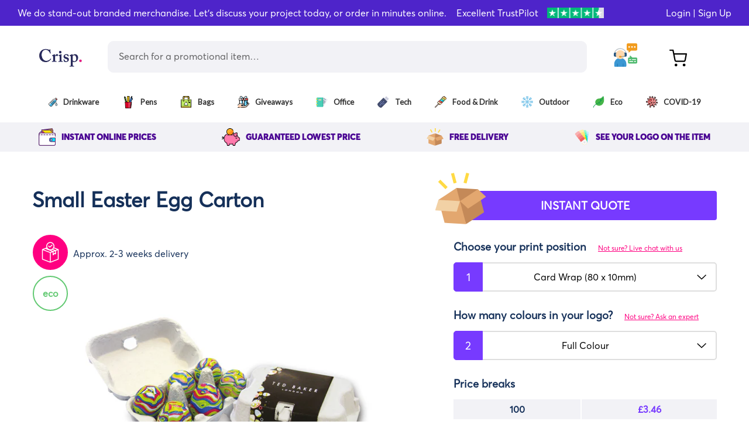

--- FILE ---
content_type: text/html; charset=utf-8
request_url: https://www.crispbranding.co.uk/products/small-easter-egg-carton
body_size: 75598
content:
<!doctype html>
<html class="no-js" lang="en">
<head>
  <!-- Global site tag (gtag.js) - Google Analytics -->
<script async src="https://www.googletagmanager.com/gtag/js?id=G-D6CNTXRVSC"></script>
<script>
  window.dataLayer = window.dataLayer || [];
  function gtag(){dataLayer.push(arguments);}
  gtag('js', new Date());

  gtag('config', 'G-D6CNTXRVSC');
</script>



  
<!-- Start of Booster Apps Seo-0.1-->
<title>Small Easter Egg Carton | Crisp Branding</title><meta name="description" content="Traditional Egg Carton containing 6 Quail Size foiled milk chocolate creme crunch eggs.Personalised with a full colour, digital print card sleeve.Product size: Approx. 64 x 95 x 40mm. Suitable for Vegetarians.Promote and make your brand stand..." /><script type="application/ld+json">
  {
    "@context": "https://schema.org",
    "@type": "Organization",
    "name": "Crisp Branding",
    "url": "https://www.crispbranding.co.uk",
    "description": "Promotional products, branded merchandise \u0026 corporate gifts. Crisp Branding Is A Leading UK Supplier of Logo Printed Promotional Products. Easy Online Ordering, Low Prices \u0026 Fast Delivery. Friendly \u0026 Expert UK-Based Sales and Service. Huge Range of Products. We do almost everything branded with your logo. ","image": "https://www.crispbranding.co.uk/cdn/shop/t/30/assets/logo.png?v=46685",
      "logo": "https://www.crispbranding.co.uk/cdn/shop/t/30/assets/logo.png?v=46685","sameAs": ["https://facebook.com/crispbranding", "https://twitter.com/crispbrand", "https://instagram.com/crispbranding", "https://youtube.com/channel/UCGaXHfQEb0YNsUCKfx6JeDQ", "https://linkedin.com//company/10958940"]
  }
</script>

<script type="application/ld+json">
  {
    "@context": "https://schema.org",
    "@type": "WebSite",
    "name": "Crisp Branding",
    "url": "https://www.crispbranding.co.uk",
    "potentialAction": {
      "@type": "SearchAction",
      "query-input": "required name=query",
      "target": "https://www.crispbranding.co.uk/search?q={query}"
    }
  }
</script><script type="application/ld+json">
  {
    "@context": "https://schema.org",
    "@type": "Product",
    "name": "Small Easter Egg Carton",
    "brand": {"@type": "Brand","name": "Coronation Promotions"},
    "sku": "CB59543709",
    "mpn": "",
    "description": "\nTraditional Egg Carton containing 6 Quail Size foiled milk chocolate creme crunch eggs.\nPersonalised with a full colour, digital print card sleeve.\nProduct size: Approx. 64 x 95 x 40mm. \nSuitable for Vegetarians.\nPromote and make your brand stand out with these cartons as promotional gifts.\nAll aspects of this product are recyclable so you can promote your brand and do your bit for the environment.\nA super promotional Easter giveaway product, delicious chocolate and a good size card wrap to showcase your branding.",
    "url": "https://www.crispbranding.co.uk/products/small-easter-egg-carton","image": "https://www.crispbranding.co.uk/cdn/shop/products/Small-Easter-Egg-Carton_1000x.jpg?v=1612368419","itemCondition": "https://schema.org/NewCondition",
    "offers": [{
          "@type": "Offer",
          "price": "3.46",
          "priceCurrency": "GBP",
          "itemCondition": "https://schema.org/NewCondition",
          "url": "https://www.crispbranding.co.uk/products/small-easter-egg-carton?variant=37943726997664",
          "sku": "CB59543709",
          "mpn": "",
          "availability" : "https://schema.org/InStock",
          "priceValidUntil": "2026-03-03","gtin14": ""},{
          "@type": "Offer",
          "price": "2.83",
          "priceCurrency": "GBP",
          "itemCondition": "https://schema.org/NewCondition",
          "url": "https://www.crispbranding.co.uk/products/small-easter-egg-carton?variant=37943727030432",
          "sku": "CB59543710",
          "mpn": "",
          "availability" : "https://schema.org/InStock",
          "priceValidUntil": "2026-03-03","gtin14": ""},{
          "@type": "Offer",
          "price": "2.49",
          "priceCurrency": "GBP",
          "itemCondition": "https://schema.org/NewCondition",
          "url": "https://www.crispbranding.co.uk/products/small-easter-egg-carton?variant=37943727063200",
          "sku": "CB59543711",
          "mpn": "",
          "availability" : "https://schema.org/InStock",
          "priceValidUntil": "2026-03-03","gtin14": ""},{
          "@type": "Offer",
          "price": "2.25",
          "priceCurrency": "GBP",
          "itemCondition": "https://schema.org/NewCondition",
          "url": "https://www.crispbranding.co.uk/products/small-easter-egg-carton?variant=37943727095968",
          "sku": "CB59543712",
          "mpn": "",
          "availability" : "https://schema.org/InStock",
          "priceValidUntil": "2026-03-03","gtin14": ""},{
          "@type": "Offer",
          "price": "2.14",
          "priceCurrency": "GBP",
          "itemCondition": "https://schema.org/NewCondition",
          "url": "https://www.crispbranding.co.uk/products/small-easter-egg-carton?variant=37943727128736",
          "sku": "CB59543713",
          "mpn": "",
          "availability" : "https://schema.org/InStock",
          "priceValidUntil": "2026-03-03","gtin14": ""}]}
</script>
<!-- end of Booster Apps SEO -->

                 
                
  <meta charset="utf-8">
  <meta http-equiv="X-UA-Compatible" content="IE=edge,chrome=1">
  <meta name="viewport" content="width=device-width,initial-scale=1">
  <meta name="theme-color" content="#e8148c">
  <link rel="canonical" href="https://www.crispbranding.co.uk/products/small-easter-egg-carton">
    <link rel="shortcut icon" href="//www.crispbranding.co.uk/cdn/shop/files/favicon_32x32.png?v=1613543250" type="image/png">
<!-- /snippets/social-meta-tags.liquid -->




<meta property="og:site_name" content="Crisp Branding">
<meta property="og:url" content="https://www.crispbranding.co.uk/products/small-easter-egg-carton">
<meta property="og:title" content="Small Easter Egg Carton">
<meta property="og:type" content="product">
<meta property="og:description" content="Best branded small easter egg carton by Crisp Branding. Best value printed promotional small easter egg carton in UK. Low cost personalised small easter egg carton. Quality branded small easter egg carton for events and giveaways. Best printed small easter egg carton for corporate gifts. Best printed easter eggs in UK.">

  <meta property="og:price:amount" content="2.14">
  <meta property="og:price:currency" content="GBP">

<meta property="og:image" content="http://www.crispbranding.co.uk/cdn/shop/products/Small-Easter-Egg-Carton_1200x1200.jpg?v=1612368419">
<meta property="og:image:secure_url" content="https://www.crispbranding.co.uk/cdn/shop/products/Small-Easter-Egg-Carton_1200x1200.jpg?v=1612368419">


  <meta name="twitter:site" content="@crispbrand">

<meta name="twitter:card" content="summary_large_image">
<meta name="twitter:title" content="Small Easter Egg Carton">
<meta name="twitter:description" content="Best branded small easter egg carton by Crisp Branding. Best value printed promotional small easter egg carton in UK. Low cost personalised small easter egg carton. Quality branded small easter egg carton for events and giveaways. Best printed small easter egg carton for corporate gifts. Best printed easter eggs in UK.">

  <script>
    window.Personizely = {
        
        customer: null,
        
        moneyFormat: '£{{amount}}',
        currency: 'GBP',
        cart: {"note":null,"attributes":{},"original_total_price":0,"total_price":0,"total_discount":0,"total_weight":0.0,"item_count":0,"items":[],"requires_shipping":false,"currency":"GBP","items_subtotal_price":0,"cart_level_discount_applications":[],"checkout_charge_amount":0},
        cartCollections: {},
        
        product: {
          id: 6027030167712,
          collections: [99254992992,99158098016],
          tags: ["2-3 weeks","Easter","Easter Chocolate","ECO","Mail","Mailable","Vegetarian Chocolates"]
        }
        
    };
</script>
<script src="https://static.personizely.net/71e39f91fb.js" type="text/javascript" async></script>

  
  

  <link href="//www.crispbranding.co.uk/cdn/shop/t/30/assets/theme.scss.css?v=17168529068381734291701320290" rel="stylesheet" type="text/css" media="all" />
 

    <link href="//www.crispbranding.co.uk/cdn/shop/t/30/assets/homepage.scss.css?v=14872287622904437521701320290" rel="stylesheet" type="text/css" media="all" />
<link href="//www.crispbranding.co.uk/cdn/shop/t/30/assets/allinone_carousel.css?v=127248160763693494221596015274" rel="stylesheet" type="text/css" media="all" />
  
  
  <script src="https://cdn.jotfor.ms/js/vendor/imageinfo.js?v=3.3.13386" type="text/javascript"></script>
  <script src="https://cdn.jotfor.ms/file-uploader/fileuploader.js?v=3.3.13386"></script>
  <script src="https://cdn.jotfor.ms/static/prototype.forms.js" type="text/javascript"></script>
  <script src="https://cdn.jotfor.ms/static/jotform.forms.js?3.3.13386" type="text/javascript"></script>
  
  <script src="https://code.jquery.com/jquery-3.4.1.min.js" integrity="sha256-CSXorXvZcTkaix6Yvo6HppcZGetbYMGWSFlBw8HfCJo=" crossorigin="anonymous"></script>
  <script src="https://kit.fontawesome.com/5068eb8da0.js" crossorigin="anonymous"></script>
  
  <script>
    var theme = {
      strings: {
        addToCart: "Add to cart",
        soldOut: "Sold out",
        unavailable: "Unavailable",
        regularPrice: "Regular price",
        sale: "Sale",
        showMore: "Show More",
        showLess: "Show Less",
        addressError: "Error looking up that address",
        addressNoResults: "No results for that address",
        addressQueryLimit: "You have exceeded the Google API usage limit. Consider upgrading to a \u003ca href=\"https:\/\/developers.google.com\/maps\/premium\/usage-limits\"\u003ePremium Plan\u003c\/a\u003e.",
        authError: "There was a problem authenticating your Google Maps account.",
        newWindow: "Opens in a new window.",
        external: "Opens external website.",
        newWindowExternal: "Opens external website in a new window.",
        quantityMinimumMessage: "Quantity must be 1 or more",
        unitPrice: "Unit price",
        unitPriceSeparator: "per",
        oneCartCount: "1 item",
        otherCartCount: "[count] items",
        quantityLabel: "Quantity: [count]"
      },
      moneyFormat: "£{{amount}}"
    }

    document.documentElement.className = document.documentElement.className.replace('no-js', 'js');
  </script>
  <script src="https://cdnjs.cloudflare.com/ajax/libs/postscribe/2.0.8/postscribe.min.js"></script><script src="//www.crispbranding.co.uk/cdn/shop/t/30/assets/lazysizes.js?v=125513971932566479851596015324" async="async"></script>
  <script src="//www.crispbranding.co.uk/cdn/shop/t/30/assets/vendor.js?v=173697552644007226801596015371" ></script>
  <script src="//www.crispbranding.co.uk/cdn/shop/t/30/assets/theme.js?v=163836218621005894071686763250" defer="defer"></script>
  <script src="https://ajax.googleapis.com/ajax/libs/jqueryui/1.9.2/jquery-ui.min.js" defer="defer"></script>
  <script src="//www.crispbranding.co.uk/cdn/shop/t/30/assets/allinone_carousel.js?v=157249601863761370491596015275" defer="defer"></script>
  <script src="//www.crispbranding.co.uk/cdn/shop/t/30/assets/jquery.touchSwipe.min.js?v=124559466520488879381596015322" defer="defer"></script>
  <script src="//www.crispbranding.co.uk/cdn/shop/t/30/assets/slick.js?v=169352349926327239781596015357" defer="defer"></script>

  <!-- Global site tag (gtag.js) - Google Analytics -->
<script async src="https://www.googletagmanager.com/gtag/js?id=UA-127963002-1"></script>
<script>
 window.dataLayer = window.dataLayer || [];
 function gtag(){dataLayer.push(arguments);}
 gtag('js', new Date());
 gtag('config', 'UA-127963002-1');
</script>


<meta property="og:image" content="//www.crispbranding.co.uk/cdn/shop/t/30/assets/CRISP-new-logo.png?v=153864308179947916761596015299">
<link rel="stylesheet" href="https://cdnjs.cloudflare.com/ajax/libs/jquery-modal/0.9.1/jquery.modal.min.css" />

  <script>window.performance && window.performance.mark && window.performance.mark('shopify.content_for_header.start');</script><meta id="shopify-digital-wallet" name="shopify-digital-wallet" content="/11003723872/digital_wallets/dialog">
<link rel="alternate" type="application/json+oembed" href="https://www.crispbranding.co.uk/products/small-easter-egg-carton.oembed">
<script async="async" src="/checkouts/internal/preloads.js?locale=en-GB"></script>
<script id="shopify-features" type="application/json">{"accessToken":"aa92a9a959ba4bbc52a1eb76d120dd00","betas":["rich-media-storefront-analytics"],"domain":"www.crispbranding.co.uk","predictiveSearch":true,"shopId":11003723872,"locale":"en"}</script>
<script>var Shopify = Shopify || {};
Shopify.shop = "crisp-branding-merchandise.myshopify.com";
Shopify.locale = "en";
Shopify.currency = {"active":"GBP","rate":"1.0"};
Shopify.country = "GB";
Shopify.theme = {"name":"Copy of Live DT dev","id":106440753312,"schema_name":"Debut","schema_version":"12.2.1","theme_store_id":null,"role":"main"};
Shopify.theme.handle = "null";
Shopify.theme.style = {"id":null,"handle":null};
Shopify.cdnHost = "www.crispbranding.co.uk/cdn";
Shopify.routes = Shopify.routes || {};
Shopify.routes.root = "/";</script>
<script type="module">!function(o){(o.Shopify=o.Shopify||{}).modules=!0}(window);</script>
<script>!function(o){function n(){var o=[];function n(){o.push(Array.prototype.slice.apply(arguments))}return n.q=o,n}var t=o.Shopify=o.Shopify||{};t.loadFeatures=n(),t.autoloadFeatures=n()}(window);</script>
<script id="shop-js-analytics" type="application/json">{"pageType":"product"}</script>
<script defer="defer" async type="module" src="//www.crispbranding.co.uk/cdn/shopifycloud/shop-js/modules/v2/client.init-shop-cart-sync_BN7fPSNr.en.esm.js"></script>
<script defer="defer" async type="module" src="//www.crispbranding.co.uk/cdn/shopifycloud/shop-js/modules/v2/chunk.common_Cbph3Kss.esm.js"></script>
<script defer="defer" async type="module" src="//www.crispbranding.co.uk/cdn/shopifycloud/shop-js/modules/v2/chunk.modal_DKumMAJ1.esm.js"></script>
<script type="module">
  await import("//www.crispbranding.co.uk/cdn/shopifycloud/shop-js/modules/v2/client.init-shop-cart-sync_BN7fPSNr.en.esm.js");
await import("//www.crispbranding.co.uk/cdn/shopifycloud/shop-js/modules/v2/chunk.common_Cbph3Kss.esm.js");
await import("//www.crispbranding.co.uk/cdn/shopifycloud/shop-js/modules/v2/chunk.modal_DKumMAJ1.esm.js");

  window.Shopify.SignInWithShop?.initShopCartSync?.({"fedCMEnabled":true,"windoidEnabled":true});

</script>
<script>(function() {
  var isLoaded = false;
  function asyncLoad() {
    if (isLoaded) return;
    isLoaded = true;
    var urls = ["https:\/\/assets.getuploadkit.com\/assets\/uploadkit-client.js?shop=crisp-branding-merchandise.myshopify.com","https:\/\/shopify.livechatinc.com\/api\/v2\/script\/ef156357-cf21-4644-b05c-b0957bb16f19\/widget.js?shop=crisp-branding-merchandise.myshopify.com","https:\/\/cloudsearch-1f874.kxcdn.com\/shopify.js?srp=\/a\/search\u0026shop=crisp-branding-merchandise.myshopify.com","https:\/\/orderstatus.w3apps.co\/js\/orderlookup.js?shop=crisp-branding-merchandise.myshopify.com","https:\/\/cdn.provesrc.com\/provesrc.js?apiKey=eyJhbGciOiJIUzI1NiIsInR5cCI6IkpXVCJ9.eyJhY2NvdW50SWQiOiI1ZDljNjlhM2ViZWM0MTUxZTAyNWQ0MWEiLCJpYXQiOjE1NzA1MzE3NDd9.tTzBBpbgpZ8GVsKX0qiiy8skarA5VJv7aaE4JfWtLPw\u0026shop=crisp-branding-merchandise.myshopify.com","https:\/\/ecommplugins-trustboxsettings.trustpilot.com\/crisp-branding-merchandise.myshopify.com.js?settings=1578486659559\u0026shop=crisp-branding-merchandise.myshopify.com","https:\/\/ecommplugins-scripts.trustpilot.com\/v2.1\/js\/header.min.js?settings=eyJrZXkiOiJMNXN5RGVrTFcwZXBwZkFxIn0=\u0026shop=crisp-branding-merchandise.myshopify.com","https:\/\/enormapps.com\/product\/enorm_order.js?shop=crisp-branding-merchandise.myshopify.com","https:\/\/hype.getwoohoo.com\/widget\/script.js?shop=crisp-branding-merchandise.myshopify.com","https:\/\/avada-tag-manager.firebaseapp.com\/scripttag\/script.avada-gtm-scripttag.min.js?shop=crisp-branding-merchandise.myshopify.com","https:\/\/swymv3free-01.azureedge.net\/code\/swym-shopify.js?shop=crisp-branding-merchandise.myshopify.com","https:\/\/app.carecart.io\/api\/abandoned-cart\/js-script?shop=crisp-branding-merchandise.myshopify.com","https:\/\/cdn.nfcube.com\/instafeed-38b8dd39a606b076d1ebbe8313aec96e.js?shop=crisp-branding-merchandise.myshopify.com","https:\/\/cdn.hextom.com\/js\/quickannouncementbar.js?shop=crisp-branding-merchandise.myshopify.com"];
    for (var i = 0; i < urls.length; i++) {
      var s = document.createElement('script');
      s.type = 'text/javascript';
      s.async = true;
      s.src = urls[i];
      var x = document.getElementsByTagName('script')[0];
      x.parentNode.insertBefore(s, x);
    }
  };
  if(window.attachEvent) {
    window.attachEvent('onload', asyncLoad);
  } else {
    window.addEventListener('load', asyncLoad, false);
  }
})();</script>
<script id="__st">var __st={"a":11003723872,"offset":0,"reqid":"acc8d2c1-21b7-486b-8eb2-bf3b323f3f58-1769983981","pageurl":"www.crispbranding.co.uk\/products\/small-easter-egg-carton","u":"ca5337468ad6","p":"product","rtyp":"product","rid":6027030167712};</script>
<script>window.ShopifyPaypalV4VisibilityTracking = true;</script>
<script id="captcha-bootstrap">!function(){'use strict';const t='contact',e='account',n='new_comment',o=[[t,t],['blogs',n],['comments',n],[t,'customer']],c=[[e,'customer_login'],[e,'guest_login'],[e,'recover_customer_password'],[e,'create_customer']],r=t=>t.map((([t,e])=>`form[action*='/${t}']:not([data-nocaptcha='true']) input[name='form_type'][value='${e}']`)).join(','),a=t=>()=>t?[...document.querySelectorAll(t)].map((t=>t.form)):[];function s(){const t=[...o],e=r(t);return a(e)}const i='password',u='form_key',d=['recaptcha-v3-token','g-recaptcha-response','h-captcha-response',i],f=()=>{try{return window.sessionStorage}catch{return}},m='__shopify_v',_=t=>t.elements[u];function p(t,e,n=!1){try{const o=window.sessionStorage,c=JSON.parse(o.getItem(e)),{data:r}=function(t){const{data:e,action:n}=t;return t[m]||n?{data:e,action:n}:{data:t,action:n}}(c);for(const[e,n]of Object.entries(r))t.elements[e]&&(t.elements[e].value=n);n&&o.removeItem(e)}catch(o){console.error('form repopulation failed',{error:o})}}const l='form_type',E='cptcha';function T(t){t.dataset[E]=!0}const w=window,h=w.document,L='Shopify',v='ce_forms',y='captcha';let A=!1;((t,e)=>{const n=(g='f06e6c50-85a8-45c8-87d0-21a2b65856fe',I='https://cdn.shopify.com/shopifycloud/storefront-forms-hcaptcha/ce_storefront_forms_captcha_hcaptcha.v1.5.2.iife.js',D={infoText:'Protected by hCaptcha',privacyText:'Privacy',termsText:'Terms'},(t,e,n)=>{const o=w[L][v],c=o.bindForm;if(c)return c(t,g,e,D).then(n);var r;o.q.push([[t,g,e,D],n]),r=I,A||(h.body.append(Object.assign(h.createElement('script'),{id:'captcha-provider',async:!0,src:r})),A=!0)});var g,I,D;w[L]=w[L]||{},w[L][v]=w[L][v]||{},w[L][v].q=[],w[L][y]=w[L][y]||{},w[L][y].protect=function(t,e){n(t,void 0,e),T(t)},Object.freeze(w[L][y]),function(t,e,n,w,h,L){const[v,y,A,g]=function(t,e,n){const i=e?o:[],u=t?c:[],d=[...i,...u],f=r(d),m=r(i),_=r(d.filter((([t,e])=>n.includes(e))));return[a(f),a(m),a(_),s()]}(w,h,L),I=t=>{const e=t.target;return e instanceof HTMLFormElement?e:e&&e.form},D=t=>v().includes(t);t.addEventListener('submit',(t=>{const e=I(t);if(!e)return;const n=D(e)&&!e.dataset.hcaptchaBound&&!e.dataset.recaptchaBound,o=_(e),c=g().includes(e)&&(!o||!o.value);(n||c)&&t.preventDefault(),c&&!n&&(function(t){try{if(!f())return;!function(t){const e=f();if(!e)return;const n=_(t);if(!n)return;const o=n.value;o&&e.removeItem(o)}(t);const e=Array.from(Array(32),(()=>Math.random().toString(36)[2])).join('');!function(t,e){_(t)||t.append(Object.assign(document.createElement('input'),{type:'hidden',name:u})),t.elements[u].value=e}(t,e),function(t,e){const n=f();if(!n)return;const o=[...t.querySelectorAll(`input[type='${i}']`)].map((({name:t})=>t)),c=[...d,...o],r={};for(const[a,s]of new FormData(t).entries())c.includes(a)||(r[a]=s);n.setItem(e,JSON.stringify({[m]:1,action:t.action,data:r}))}(t,e)}catch(e){console.error('failed to persist form',e)}}(e),e.submit())}));const S=(t,e)=>{t&&!t.dataset[E]&&(n(t,e.some((e=>e===t))),T(t))};for(const o of['focusin','change'])t.addEventListener(o,(t=>{const e=I(t);D(e)&&S(e,y())}));const B=e.get('form_key'),M=e.get(l),P=B&&M;t.addEventListener('DOMContentLoaded',(()=>{const t=y();if(P)for(const e of t)e.elements[l].value===M&&p(e,B);[...new Set([...A(),...v().filter((t=>'true'===t.dataset.shopifyCaptcha))])].forEach((e=>S(e,t)))}))}(h,new URLSearchParams(w.location.search),n,t,e,['guest_login'])})(!0,!0)}();</script>
<script integrity="sha256-4kQ18oKyAcykRKYeNunJcIwy7WH5gtpwJnB7kiuLZ1E=" data-source-attribution="shopify.loadfeatures" defer="defer" src="//www.crispbranding.co.uk/cdn/shopifycloud/storefront/assets/storefront/load_feature-a0a9edcb.js" crossorigin="anonymous"></script>
<script data-source-attribution="shopify.dynamic_checkout.dynamic.init">var Shopify=Shopify||{};Shopify.PaymentButton=Shopify.PaymentButton||{isStorefrontPortableWallets:!0,init:function(){window.Shopify.PaymentButton.init=function(){};var t=document.createElement("script");t.src="https://www.crispbranding.co.uk/cdn/shopifycloud/portable-wallets/latest/portable-wallets.en.js",t.type="module",document.head.appendChild(t)}};
</script>
<script data-source-attribution="shopify.dynamic_checkout.buyer_consent">
  function portableWalletsHideBuyerConsent(e){var t=document.getElementById("shopify-buyer-consent"),n=document.getElementById("shopify-subscription-policy-button");t&&n&&(t.classList.add("hidden"),t.setAttribute("aria-hidden","true"),n.removeEventListener("click",e))}function portableWalletsShowBuyerConsent(e){var t=document.getElementById("shopify-buyer-consent"),n=document.getElementById("shopify-subscription-policy-button");t&&n&&(t.classList.remove("hidden"),t.removeAttribute("aria-hidden"),n.addEventListener("click",e))}window.Shopify?.PaymentButton&&(window.Shopify.PaymentButton.hideBuyerConsent=portableWalletsHideBuyerConsent,window.Shopify.PaymentButton.showBuyerConsent=portableWalletsShowBuyerConsent);
</script>
<script data-source-attribution="shopify.dynamic_checkout.cart.bootstrap">document.addEventListener("DOMContentLoaded",(function(){function t(){return document.querySelector("shopify-accelerated-checkout-cart, shopify-accelerated-checkout")}if(t())Shopify.PaymentButton.init();else{new MutationObserver((function(e,n){t()&&(Shopify.PaymentButton.init(),n.disconnect())})).observe(document.body,{childList:!0,subtree:!0})}}));
</script>

<script>window.performance && window.performance.mark && window.performance.mark('shopify.content_for_header.end');</script><!-- Generated by AVADA -->








  <!-- Google Tag Manager -->
  <script>
  (function(w,d,s,l,i){w[l]=w[l]||[];w[l].push({'gtm.start': new Date().getTime(),event:'gtm.js'});var f=d.getElementsByTagName(s)[0],
    j=d.createElement(s),dl=l!='dataLayer'?'&l='+l:'';j.async=true;j.src=
    'https://www.googletagmanager.com/gtm.js?id='+i+dl;f.parentNode.insertBefore(j,f);
    })(window,document,'script','dataLayer','GTM-TQ6XBXH');
  </script>
  <!-- End Google Tag Manager -->


<script type="text/javascript">
  var AVADA_GTM = AVADA_GTM || {};
  AVADA_GTM.template = "product";
  AVADA_GTM.cart = {"note":null,"attributes":{},"original_total_price":0,"total_price":0,"total_discount":0,"total_weight":0.0,"item_count":0,"items":[],"requires_shipping":false,"currency":"GBP","items_subtotal_price":0,"cart_level_discount_applications":[],"checkout_charge_amount":0};
  AVADA_GTM.currencyCode = "GBP";
  
    AVADA_GTM.product = {"id":6027030167712,"title":"Small Easter Egg Carton","handle":"small-easter-egg-carton","description":"\u003cmeta charset=\"utf-8\"\u003e\n\u003cp\u003eTraditional Egg Carton containing 6 Quail Size foiled milk chocolate creme crunch eggs.\u003c\/p\u003e\n\u003cp\u003ePersonalised with a full colour, digital print card sleeve.\u003c\/p\u003e\n\u003cp\u003eProduct size: Approx. \u003cmeta charset=\"utf-8\"\u003e64 x 95 x 40mm. \u003c\/p\u003e\n\u003cp\u003e\u003cmeta charset=\"utf-8\"\u003e\u003cstrong data-mce-fragment=\"1\"\u003eSuitable for Vegetarians.\u003c\/strong\u003e\u003c\/p\u003e\n\u003cp\u003ePromote and make your brand stand out with these cartons as promotional gifts.\u003c\/p\u003e\n\u003cp\u003eAll aspects of this product are recyclable so you can promote your brand and do your bit for the environment.\u003c\/p\u003e\n\u003cp\u003e\u003cmeta charset=\"utf-8\"\u003e\u003cspan\u003eA super promotional Easter giveaway product, delicious chocolate and a good size card wrap to showcase your branding.\u003c\/span\u003e\u003c\/p\u003e","published_at":"2021-02-19T11:17:24+00:00","created_at":"2021-02-03T15:57:38+00:00","vendor":"Coronation Promotions","type":"Mini Eggs","tags":["2-3 weeks","Easter","Easter Chocolate","ECO","Mail","Mailable","Vegetarian Chocolates"],"price":214,"price_min":214,"price_max":346,"available":true,"price_varies":true,"compare_at_price":null,"compare_at_price_min":0,"compare_at_price_max":0,"compare_at_price_varies":false,"variants":[{"id":37943726997664,"title":"100 \/ Card Wrap (80 x 10mm) \/ Full Colour","option1":"100","option2":"Card Wrap (80 x 10mm)","option3":"Full Colour","sku":"CB59543709","requires_shipping":true,"taxable":true,"featured_image":null,"available":true,"name":"Small Easter Egg Carton - 100 \/ Card Wrap (80 x 10mm) \/ Full Colour","public_title":"100 \/ Card Wrap (80 x 10mm) \/ Full Colour","options":["100","Card Wrap (80 x 10mm)","Full Colour"],"price":346,"weight":0,"compare_at_price":null,"inventory_management":null,"barcode":"","requires_selling_plan":false,"selling_plan_allocations":[]},{"id":37943727030432,"title":"250 \/ Card Wrap (80 x 10mm) \/ Full Colour","option1":"250","option2":"Card Wrap (80 x 10mm)","option3":"Full Colour","sku":"CB59543710","requires_shipping":true,"taxable":true,"featured_image":null,"available":true,"name":"Small Easter Egg Carton - 250 \/ Card Wrap (80 x 10mm) \/ Full Colour","public_title":"250 \/ Card Wrap (80 x 10mm) \/ Full Colour","options":["250","Card Wrap (80 x 10mm)","Full Colour"],"price":283,"weight":0,"compare_at_price":null,"inventory_management":null,"barcode":"","requires_selling_plan":false,"selling_plan_allocations":[]},{"id":37943727063200,"title":"500 \/ Card Wrap (80 x 10mm) \/ Full Colour","option1":"500","option2":"Card Wrap (80 x 10mm)","option3":"Full Colour","sku":"CB59543711","requires_shipping":true,"taxable":true,"featured_image":null,"available":true,"name":"Small Easter Egg Carton - 500 \/ Card Wrap (80 x 10mm) \/ Full Colour","public_title":"500 \/ Card Wrap (80 x 10mm) \/ Full Colour","options":["500","Card Wrap (80 x 10mm)","Full Colour"],"price":249,"weight":0,"compare_at_price":null,"inventory_management":null,"barcode":"","requires_selling_plan":false,"selling_plan_allocations":[]},{"id":37943727095968,"title":"1000 \/ Card Wrap (80 x 10mm) \/ Full Colour","option1":"1000","option2":"Card Wrap (80 x 10mm)","option3":"Full Colour","sku":"CB59543712","requires_shipping":true,"taxable":true,"featured_image":null,"available":true,"name":"Small Easter Egg Carton - 1000 \/ Card Wrap (80 x 10mm) \/ Full Colour","public_title":"1000 \/ Card Wrap (80 x 10mm) \/ Full Colour","options":["1000","Card Wrap (80 x 10mm)","Full Colour"],"price":225,"weight":0,"compare_at_price":null,"inventory_management":null,"barcode":"","requires_selling_plan":false,"selling_plan_allocations":[]},{"id":37943727128736,"title":"2500 \/ Card Wrap (80 x 10mm) \/ Full Colour","option1":"2500","option2":"Card Wrap (80 x 10mm)","option3":"Full Colour","sku":"CB59543713","requires_shipping":true,"taxable":true,"featured_image":null,"available":true,"name":"Small Easter Egg Carton - 2500 \/ Card Wrap (80 x 10mm) \/ Full Colour","public_title":"2500 \/ Card Wrap (80 x 10mm) \/ Full Colour","options":["2500","Card Wrap (80 x 10mm)","Full Colour"],"price":214,"weight":0,"compare_at_price":null,"inventory_management":null,"barcode":"","requires_selling_plan":false,"selling_plan_allocations":[]}],"images":["\/\/www.crispbranding.co.uk\/cdn\/shop\/products\/Small-Easter-Egg-Carton.jpg?v=1612368419"],"featured_image":"\/\/www.crispbranding.co.uk\/cdn\/shop\/products\/Small-Easter-Egg-Carton.jpg?v=1612368419","options":["Quantity","Print Position","Print Colours"],"media":[{"alt":null,"id":13501664198816,"position":1,"preview_image":{"aspect_ratio":1.0,"height":1000,"width":1000,"src":"\/\/www.crispbranding.co.uk\/cdn\/shop\/products\/Small-Easter-Egg-Carton.jpg?v=1612368419"},"aspect_ratio":1.0,"height":1000,"media_type":"image","src":"\/\/www.crispbranding.co.uk\/cdn\/shop\/products\/Small-Easter-Egg-Carton.jpg?v=1612368419","width":1000}],"requires_selling_plan":false,"selling_plan_groups":[],"content":"\u003cmeta charset=\"utf-8\"\u003e\n\u003cp\u003eTraditional Egg Carton containing 6 Quail Size foiled milk chocolate creme crunch eggs.\u003c\/p\u003e\n\u003cp\u003ePersonalised with a full colour, digital print card sleeve.\u003c\/p\u003e\n\u003cp\u003eProduct size: Approx. \u003cmeta charset=\"utf-8\"\u003e64 x 95 x 40mm. \u003c\/p\u003e\n\u003cp\u003e\u003cmeta charset=\"utf-8\"\u003e\u003cstrong data-mce-fragment=\"1\"\u003eSuitable for Vegetarians.\u003c\/strong\u003e\u003c\/p\u003e\n\u003cp\u003ePromote and make your brand stand out with these cartons as promotional gifts.\u003c\/p\u003e\n\u003cp\u003eAll aspects of this product are recyclable so you can promote your brand and do your bit for the environment.\u003c\/p\u003e\n\u003cp\u003e\u003cmeta charset=\"utf-8\"\u003e\u003cspan\u003eA super promotional Easter giveaway product, delicious chocolate and a good size card wrap to showcase your branding.\u003c\/span\u003e\u003c\/p\u003e"};
  
  
  
</script>


<!-- End generated by AVADA -->
<script>
    window.BOLD = window.BOLD || {};
    window.BOLD.options = {settings: {v1_variant_mode : true, hybrid_fix_auto_insert_inputs: true}};
</script>
<script>window.BOLD = window.BOLD || {};
    window.BOLD.common = window.BOLD.common || {};
    window.BOLD.common.Shopify = window.BOLD.common.Shopify || {};
    window.BOLD.common.Shopify.shop = {
      domain: 'www.crispbranding.co.uk',
      permanent_domain: 'crisp-branding-merchandise.myshopify.com',
      url: 'https://www.crispbranding.co.uk',
      secure_url: 'https://www.crispbranding.co.uk',
      money_format: "£{{amount}}",
      currency: "GBP"
    };
    window.BOLD.common.Shopify.customer = {
      id: null,
      tags: null,
    };
    window.BOLD.common.Shopify.cart = {"note":null,"attributes":{},"original_total_price":0,"total_price":0,"total_discount":0,"total_weight":0.0,"item_count":0,"items":[],"requires_shipping":false,"currency":"GBP","items_subtotal_price":0,"cart_level_discount_applications":[],"checkout_charge_amount":0};
    window.BOLD.common.template = 'product';window.BOLD.common.Shopify.formatMoney = function(money, format) {
        function n(t, e) {
            return "undefined" == typeof t ? e : t
        }
        function r(t, e, r, i) {
            if (e = n(e, 2),
                r = n(r, ","),
                i = n(i, "."),
            isNaN(t) || null == t)
                return 0;
            t = (t / 100).toFixed(e);
            var o = t.split(".")
                , a = o[0].replace(/(\d)(?=(\d\d\d)+(?!\d))/g, "$1" + r)
                , s = o[1] ? i + o[1] : "";
            return a + s
        }
        "string" == typeof money && (money = money.replace(".", ""));
        var i = ""
            , o = /\{\{\s*(\w+)\s*\}\}/
            , a = format || window.BOLD.common.Shopify.shop.money_format || window.Shopify.money_format || "$ {{ amount }}";
        switch (a.match(o)[1]) {
            case "amount":
                i = r(money, 2, ",", ".");
                break;
            case "amount_no_decimals":
                i = r(money, 0, ",", ".");
                break;
            case "amount_with_comma_separator":
                i = r(money, 2, ".", ",");
                break;
            case "amount_no_decimals_with_comma_separator":
                i = r(money, 0, ".", ",");
                break;
            case "amount_with_space_separator":
                i = r(money, 2, " ", ",");
                break;
            case "amount_no_decimals_with_space_separator":
                i = r(money, 0, " ", ",");
                break;
            case "amount_with_apostrophe_separator":
                i = r(money, 2, "'", ".");
                break;
        }
        return a.replace(o, i);
    };
    window.BOLD.common.Shopify.saveProduct = function (handle, product) {
      if (typeof handle === 'string' && typeof window.BOLD.common.Shopify.products[handle] === 'undefined') {
        if (typeof product === 'number') {
          window.BOLD.common.Shopify.handles[product] = handle;
          product = { id: product };
        }
        window.BOLD.common.Shopify.products[handle] = product;
      }
    };
    window.BOLD.common.Shopify.saveVariant = function (variant_id, variant) {
      if (typeof variant_id === 'number' && typeof window.BOLD.common.Shopify.variants[variant_id] === 'undefined') {
        window.BOLD.common.Shopify.variants[variant_id] = variant;
      }
    };window.BOLD.common.Shopify.products = window.BOLD.common.Shopify.products || {};
    window.BOLD.common.Shopify.variants = window.BOLD.common.Shopify.variants || {};
    window.BOLD.common.Shopify.handles = window.BOLD.common.Shopify.handles || {};window.BOLD.common.Shopify.handle = "small-easter-egg-carton"
window.BOLD.common.Shopify.saveProduct("small-easter-egg-carton", 6027030167712);window.BOLD.common.Shopify.saveVariant(37943726997664, { product_id: 6027030167712, product_handle: "small-easter-egg-carton", price: 346, group_id: '', csp_metafield: {}});window.BOLD.common.Shopify.saveVariant(37943727030432, { product_id: 6027030167712, product_handle: "small-easter-egg-carton", price: 283, group_id: '', csp_metafield: {}});window.BOLD.common.Shopify.saveVariant(37943727063200, { product_id: 6027030167712, product_handle: "small-easter-egg-carton", price: 249, group_id: '', csp_metafield: {}});window.BOLD.common.Shopify.saveVariant(37943727095968, { product_id: 6027030167712, product_handle: "small-easter-egg-carton", price: 225, group_id: '', csp_metafield: {}});window.BOLD.common.Shopify.saveVariant(37943727128736, { product_id: 6027030167712, product_handle: "small-easter-egg-carton", price: 214, group_id: '', csp_metafield: {}});window.BOLD.apps_installed = {"Product Options":2} || {};window.BOLD.common.Shopify.metafields = window.BOLD.common.Shopify.metafields || {};window.BOLD.common.Shopify.metafields["bold_rp"] = {};window.BOLD.common.Shopify.metafields["bold_csp_defaults"] = {};window.BOLD.common.cacheParams = window.BOLD.common.cacheParams || {};
    window.BOLD.common.cacheParams.options = 1668007074;
</script>

<script>
    window.BOLD.common.cacheParams.options = 1769541589;
</script>
<link href="//www.crispbranding.co.uk/cdn/shop/t/30/assets/bold-options.css?v=128874029498553457531596015288" rel="stylesheet" type="text/css" media="all" />
<script defer src="https://options.shopapps.site/js/options.js"></script><script>
          var currentScript = document.currentScript || document.scripts[document.scripts.length - 1];
          var boldVariantIds =[37943726997664,37943727030432,37943727063200,37943727095968,37943727128736];
          var boldProductHandle ="small-easter-egg-carton";
          var BOLD = BOLD || {};
          BOLD.products = BOLD.products || {};
          BOLD.variant_lookup = BOLD.variant_lookup || {};
          if (window.BOLD && !BOLD.common) {
              BOLD.common = BOLD.common || {};
              BOLD.common.Shopify = BOLD.common.Shopify || {};
              window.BOLD.common.Shopify.products = window.BOLD.common.Shopify.products || {};
              window.BOLD.common.Shopify.variants = window.BOLD.common.Shopify.variants || {};
              window.BOLD.common.Shopify.handles = window.BOLD.common.Shopify.handles || {};
              window.BOLD.common.Shopify.saveProduct = function (handle, product) {
                  if (typeof handle === 'string' && typeof window.BOLD.common.Shopify.products[handle] === 'undefined') {
                      if (typeof product === 'number') {
                          window.BOLD.common.Shopify.handles[product] = handle;
                          product = { id: product };
                      }
                      window.BOLD.common.Shopify.products[handle] = product;
                  }
              };
              window.BOLD.common.Shopify.saveVariant = function (variant_id, variant) {
                  if (typeof variant_id === 'number' && typeof window.BOLD.common.Shopify.variants[variant_id] === 'undefined') {
                      window.BOLD.common.Shopify.variants[variant_id] = variant;
                  }
              };
          }

          for (var boldIndex = 0; boldIndex < boldVariantIds.length; boldIndex = boldIndex + 1) {
            BOLD.variant_lookup[boldVariantIds[boldIndex]] = boldProductHandle;
          }

          BOLD.products[boldProductHandle] ={
    "id":6027030167712,
    "title":"Small Easter Egg Carton","handle":"small-easter-egg-carton",
    "description":"\u003cmeta charset=\"utf-8\"\u003e\n\u003cp\u003eTraditional Egg Carton containing 6 Quail Size foiled milk chocolate creme crunch eggs.\u003c\/p\u003e\n\u003cp\u003ePersonalised with a full colour, digital print card sleeve.\u003c\/p\u003e\n\u003cp\u003eProduct size: Approx. \u003cmeta charset=\"utf-8\"\u003e64 x 95 x 40mm. \u003c\/p\u003e\n\u003cp\u003e\u003cmeta charset=\"utf-8\"\u003e\u003cstrong data-mce-fragment=\"1\"\u003eSuitable for Vegetarians.\u003c\/strong\u003e\u003c\/p\u003e\n\u003cp\u003ePromote and make your brand stand out with these cartons as promotional gifts.\u003c\/p\u003e\n\u003cp\u003eAll aspects of this product are recyclable so you can promote your brand and do your bit for the environment.\u003c\/p\u003e\n\u003cp\u003e\u003cmeta charset=\"utf-8\"\u003e\u003cspan\u003eA super promotional Easter giveaway product, delicious chocolate and a good size card wrap to showcase your branding.\u003c\/span\u003e\u003c\/p\u003e",
    "published_at":"2021-02-19T11:17:24",
    "created_at":"2021-02-03T15:57:38",
    "vendor":"Coronation Promotions",
    "type":"Mini Eggs",
    "tags":["2-3 weeks","Easter","Easter Chocolate","ECO","Mail","Mailable","Vegetarian Chocolates"],
    "price":214,
    "price_min":214,
    "price_max":346,
    "price_varies":true,
    "compare_at_price":null,
    "compare_at_price_min":0,
    "compare_at_price_max":0,
    "compare_at_price_varies":false,
    "all_variant_ids":[37943726997664,37943727030432,37943727063200,37943727095968,37943727128736],
    "variants":[{"id":37943726997664,"title":"100 \/ Card Wrap (80 x 10mm) \/ Full Colour","option1":"100","option2":"Card Wrap (80 x 10mm)","option3":"Full Colour","sku":"CB59543709","requires_shipping":true,"taxable":true,"featured_image":null,"available":true,"name":"Small Easter Egg Carton - 100 \/ Card Wrap (80 x 10mm) \/ Full Colour","public_title":"100 \/ Card Wrap (80 x 10mm) \/ Full Colour","options":["100","Card Wrap (80 x 10mm)","Full Colour"],"price":346,"weight":0,"compare_at_price":null,"inventory_management":null,"barcode":"","requires_selling_plan":false,"selling_plan_allocations":[]},{"id":37943727030432,"title":"250 \/ Card Wrap (80 x 10mm) \/ Full Colour","option1":"250","option2":"Card Wrap (80 x 10mm)","option3":"Full Colour","sku":"CB59543710","requires_shipping":true,"taxable":true,"featured_image":null,"available":true,"name":"Small Easter Egg Carton - 250 \/ Card Wrap (80 x 10mm) \/ Full Colour","public_title":"250 \/ Card Wrap (80 x 10mm) \/ Full Colour","options":["250","Card Wrap (80 x 10mm)","Full Colour"],"price":283,"weight":0,"compare_at_price":null,"inventory_management":null,"barcode":"","requires_selling_plan":false,"selling_plan_allocations":[]},{"id":37943727063200,"title":"500 \/ Card Wrap (80 x 10mm) \/ Full Colour","option1":"500","option2":"Card Wrap (80 x 10mm)","option3":"Full Colour","sku":"CB59543711","requires_shipping":true,"taxable":true,"featured_image":null,"available":true,"name":"Small Easter Egg Carton - 500 \/ Card Wrap (80 x 10mm) \/ Full Colour","public_title":"500 \/ Card Wrap (80 x 10mm) \/ Full Colour","options":["500","Card Wrap (80 x 10mm)","Full Colour"],"price":249,"weight":0,"compare_at_price":null,"inventory_management":null,"barcode":"","requires_selling_plan":false,"selling_plan_allocations":[]},{"id":37943727095968,"title":"1000 \/ Card Wrap (80 x 10mm) \/ Full Colour","option1":"1000","option2":"Card Wrap (80 x 10mm)","option3":"Full Colour","sku":"CB59543712","requires_shipping":true,"taxable":true,"featured_image":null,"available":true,"name":"Small Easter Egg Carton - 1000 \/ Card Wrap (80 x 10mm) \/ Full Colour","public_title":"1000 \/ Card Wrap (80 x 10mm) \/ Full Colour","options":["1000","Card Wrap (80 x 10mm)","Full Colour"],"price":225,"weight":0,"compare_at_price":null,"inventory_management":null,"barcode":"","requires_selling_plan":false,"selling_plan_allocations":[]},{"id":37943727128736,"title":"2500 \/ Card Wrap (80 x 10mm) \/ Full Colour","option1":"2500","option2":"Card Wrap (80 x 10mm)","option3":"Full Colour","sku":"CB59543713","requires_shipping":true,"taxable":true,"featured_image":null,"available":true,"name":"Small Easter Egg Carton - 2500 \/ Card Wrap (80 x 10mm) \/ Full Colour","public_title":"2500 \/ Card Wrap (80 x 10mm) \/ Full Colour","options":["2500","Card Wrap (80 x 10mm)","Full Colour"],"price":214,"weight":0,"compare_at_price":null,"inventory_management":null,"barcode":"","requires_selling_plan":false,"selling_plan_allocations":[]}],
    "available":null,"images":["\/\/www.crispbranding.co.uk\/cdn\/shop\/products\/Small-Easter-Egg-Carton.jpg?v=1612368419"],"featured_image":"\/\/www.crispbranding.co.uk\/cdn\/shop\/products\/Small-Easter-Egg-Carton.jpg?v=1612368419",
    "options":["Quantity","Print Position","Print Colours"],
    "url":"\/products\/small-easter-egg-carton"};var boldCSPMetafields = {};
          var boldTempProduct ={"id":6027030167712,"title":"Small Easter Egg Carton","handle":"small-easter-egg-carton","description":"\u003cmeta charset=\"utf-8\"\u003e\n\u003cp\u003eTraditional Egg Carton containing 6 Quail Size foiled milk chocolate creme crunch eggs.\u003c\/p\u003e\n\u003cp\u003ePersonalised with a full colour, digital print card sleeve.\u003c\/p\u003e\n\u003cp\u003eProduct size: Approx. \u003cmeta charset=\"utf-8\"\u003e64 x 95 x 40mm. \u003c\/p\u003e\n\u003cp\u003e\u003cmeta charset=\"utf-8\"\u003e\u003cstrong data-mce-fragment=\"1\"\u003eSuitable for Vegetarians.\u003c\/strong\u003e\u003c\/p\u003e\n\u003cp\u003ePromote and make your brand stand out with these cartons as promotional gifts.\u003c\/p\u003e\n\u003cp\u003eAll aspects of this product are recyclable so you can promote your brand and do your bit for the environment.\u003c\/p\u003e\n\u003cp\u003e\u003cmeta charset=\"utf-8\"\u003e\u003cspan\u003eA super promotional Easter giveaway product, delicious chocolate and a good size card wrap to showcase your branding.\u003c\/span\u003e\u003c\/p\u003e","published_at":"2021-02-19T11:17:24+00:00","created_at":"2021-02-03T15:57:38+00:00","vendor":"Coronation Promotions","type":"Mini Eggs","tags":["2-3 weeks","Easter","Easter Chocolate","ECO","Mail","Mailable","Vegetarian Chocolates"],"price":214,"price_min":214,"price_max":346,"available":true,"price_varies":true,"compare_at_price":null,"compare_at_price_min":0,"compare_at_price_max":0,"compare_at_price_varies":false,"variants":[{"id":37943726997664,"title":"100 \/ Card Wrap (80 x 10mm) \/ Full Colour","option1":"100","option2":"Card Wrap (80 x 10mm)","option3":"Full Colour","sku":"CB59543709","requires_shipping":true,"taxable":true,"featured_image":null,"available":true,"name":"Small Easter Egg Carton - 100 \/ Card Wrap (80 x 10mm) \/ Full Colour","public_title":"100 \/ Card Wrap (80 x 10mm) \/ Full Colour","options":["100","Card Wrap (80 x 10mm)","Full Colour"],"price":346,"weight":0,"compare_at_price":null,"inventory_management":null,"barcode":"","requires_selling_plan":false,"selling_plan_allocations":[]},{"id":37943727030432,"title":"250 \/ Card Wrap (80 x 10mm) \/ Full Colour","option1":"250","option2":"Card Wrap (80 x 10mm)","option3":"Full Colour","sku":"CB59543710","requires_shipping":true,"taxable":true,"featured_image":null,"available":true,"name":"Small Easter Egg Carton - 250 \/ Card Wrap (80 x 10mm) \/ Full Colour","public_title":"250 \/ Card Wrap (80 x 10mm) \/ Full Colour","options":["250","Card Wrap (80 x 10mm)","Full Colour"],"price":283,"weight":0,"compare_at_price":null,"inventory_management":null,"barcode":"","requires_selling_plan":false,"selling_plan_allocations":[]},{"id":37943727063200,"title":"500 \/ Card Wrap (80 x 10mm) \/ Full Colour","option1":"500","option2":"Card Wrap (80 x 10mm)","option3":"Full Colour","sku":"CB59543711","requires_shipping":true,"taxable":true,"featured_image":null,"available":true,"name":"Small Easter Egg Carton - 500 \/ Card Wrap (80 x 10mm) \/ Full Colour","public_title":"500 \/ Card Wrap (80 x 10mm) \/ Full Colour","options":["500","Card Wrap (80 x 10mm)","Full Colour"],"price":249,"weight":0,"compare_at_price":null,"inventory_management":null,"barcode":"","requires_selling_plan":false,"selling_plan_allocations":[]},{"id":37943727095968,"title":"1000 \/ Card Wrap (80 x 10mm) \/ Full Colour","option1":"1000","option2":"Card Wrap (80 x 10mm)","option3":"Full Colour","sku":"CB59543712","requires_shipping":true,"taxable":true,"featured_image":null,"available":true,"name":"Small Easter Egg Carton - 1000 \/ Card Wrap (80 x 10mm) \/ Full Colour","public_title":"1000 \/ Card Wrap (80 x 10mm) \/ Full Colour","options":["1000","Card Wrap (80 x 10mm)","Full Colour"],"price":225,"weight":0,"compare_at_price":null,"inventory_management":null,"barcode":"","requires_selling_plan":false,"selling_plan_allocations":[]},{"id":37943727128736,"title":"2500 \/ Card Wrap (80 x 10mm) \/ Full Colour","option1":"2500","option2":"Card Wrap (80 x 10mm)","option3":"Full Colour","sku":"CB59543713","requires_shipping":true,"taxable":true,"featured_image":null,"available":true,"name":"Small Easter Egg Carton - 2500 \/ Card Wrap (80 x 10mm) \/ Full Colour","public_title":"2500 \/ Card Wrap (80 x 10mm) \/ Full Colour","options":["2500","Card Wrap (80 x 10mm)","Full Colour"],"price":214,"weight":0,"compare_at_price":null,"inventory_management":null,"barcode":"","requires_selling_plan":false,"selling_plan_allocations":[]}],"images":["\/\/www.crispbranding.co.uk\/cdn\/shop\/products\/Small-Easter-Egg-Carton.jpg?v=1612368419"],"featured_image":"\/\/www.crispbranding.co.uk\/cdn\/shop\/products\/Small-Easter-Egg-Carton.jpg?v=1612368419","options":["Quantity","Print Position","Print Colours"],"media":[{"alt":null,"id":13501664198816,"position":1,"preview_image":{"aspect_ratio":1.0,"height":1000,"width":1000,"src":"\/\/www.crispbranding.co.uk\/cdn\/shop\/products\/Small-Easter-Egg-Carton.jpg?v=1612368419"},"aspect_ratio":1.0,"height":1000,"media_type":"image","src":"\/\/www.crispbranding.co.uk\/cdn\/shop\/products\/Small-Easter-Egg-Carton.jpg?v=1612368419","width":1000}],"requires_selling_plan":false,"selling_plan_groups":[],"content":"\u003cmeta charset=\"utf-8\"\u003e\n\u003cp\u003eTraditional Egg Carton containing 6 Quail Size foiled milk chocolate creme crunch eggs.\u003c\/p\u003e\n\u003cp\u003ePersonalised with a full colour, digital print card sleeve.\u003c\/p\u003e\n\u003cp\u003eProduct size: Approx. \u003cmeta charset=\"utf-8\"\u003e64 x 95 x 40mm. \u003c\/p\u003e\n\u003cp\u003e\u003cmeta charset=\"utf-8\"\u003e\u003cstrong data-mce-fragment=\"1\"\u003eSuitable for Vegetarians.\u003c\/strong\u003e\u003c\/p\u003e\n\u003cp\u003ePromote and make your brand stand out with these cartons as promotional gifts.\u003c\/p\u003e\n\u003cp\u003eAll aspects of this product are recyclable so you can promote your brand and do your bit for the environment.\u003c\/p\u003e\n\u003cp\u003e\u003cmeta charset=\"utf-8\"\u003e\u003cspan\u003eA super promotional Easter giveaway product, delicious chocolate and a good size card wrap to showcase your branding.\u003c\/span\u003e\u003c\/p\u003e"};
          var bold_rp =[{},{},{},{},{}];
          if(boldTempProduct){
            window.BOLD.common.Shopify.saveProduct(boldTempProduct.handle, boldTempProduct.id);
            for (var boldIndex = 0; boldTempProduct && boldIndex < boldTempProduct.variants.length; boldIndex = boldIndex + 1){
              var rp_group_id = bold_rp[boldIndex].rp_group_id ? '' + bold_rp[boldIndex].rp_group_id : '';
              window.BOLD.common.Shopify.saveVariant(
                  boldTempProduct.variants[boldIndex].id,
                  {
                    product_id: boldTempProduct.id,
                    product_handle: boldTempProduct.handle,
                    price: boldTempProduct.variants[boldIndex].price,
                    group_id: rp_group_id,
                    csp_metafield: boldCSPMetafields[boldTempProduct.variants[boldIndex].id]
                  }
              );
            }
          }

          currentScript.parentNode.removeChild(currentScript);
        </script><!--StartCartCartCustomCode-->
                      
                      <!-- Abandoned Cart Information -->
                      <div id="care-cart-customer-information" style="display:none">
                        {"id":"", "email":"","default_address":null,"first_name":"","last_name":"","name":"" }
                      </div>
                      <!-- Abandoned Cart Information -->
                      
                      <!--  ShopInformation -->
                      <div id="care-cart-shop-information" style="display:none">
                        {"domain":"crisp-branding-merchandise.myshopify.com" }
                      </div>
                      <!--  ShopInformation -->
                      
                      <!--EndCareCartCustomCode-->
                        
  
  

<script>
    
    
    
    var gsf_conversion_data = {page_type : 'product', event : 'view_item', data : {product_data : [{variant_id : 37943726997664, product_id : 6027030167712, name : "Small Easter Egg Carton", price : "3.46", currency : "GBP", sku : "CB59543709", brand : "Coronation Promotions", variant : "100 / Card Wrap (80 x 10mm) / Full Colour", category : "Mini Eggs"}], total_price : "3.46"}};
    
</script>
<!-- SEO-Booster-GSC --> 
 <!-- END-SEO-Booster-GSC -->
<!-- SEO-Booster-GSC --> 
<meta name="google-site-verification" content="JbPDKy91uyZzpMNibay4HjkUAOx32dxZ5Tl1tlAD6fE" /> <!-- END-SEO-Booster-GSC -->
<link
rel="stylesheet"
href="https://cdnjs.cloudflare.com/ajax/libs/animate.css/4.0.0/animate.min.css"
/>

<script>
    
    
    
    var gsf_conversion_data = {page_type : 'product', event : 'view_item', data : {product_data : [{variant_id : 37943726997664, product_id : 6027030167712, name : "Small Easter Egg Carton", price : "3.46", currency : "GBP", sku : "CB59543709", brand : "Coronation Promotions", variant : "100 / Card Wrap (80 x 10mm) / Full Colour", category : "Mini Eggs"}], total_price : "3.46"}};
    
</script>
  










<link href="https://monorail-edge.shopifysvc.com" rel="dns-prefetch">
<script>(function(){if ("sendBeacon" in navigator && "performance" in window) {try {var session_token_from_headers = performance.getEntriesByType('navigation')[0].serverTiming.find(x => x.name == '_s').description;} catch {var session_token_from_headers = undefined;}var session_cookie_matches = document.cookie.match(/_shopify_s=([^;]*)/);var session_token_from_cookie = session_cookie_matches && session_cookie_matches.length === 2 ? session_cookie_matches[1] : "";var session_token = session_token_from_headers || session_token_from_cookie || "";function handle_abandonment_event(e) {var entries = performance.getEntries().filter(function(entry) {return /monorail-edge.shopifysvc.com/.test(entry.name);});if (!window.abandonment_tracked && entries.length === 0) {window.abandonment_tracked = true;var currentMs = Date.now();var navigation_start = performance.timing.navigationStart;var payload = {shop_id: 11003723872,url: window.location.href,navigation_start,duration: currentMs - navigation_start,session_token,page_type: "product"};window.navigator.sendBeacon("https://monorail-edge.shopifysvc.com/v1/produce", JSON.stringify({schema_id: "online_store_buyer_site_abandonment/1.1",payload: payload,metadata: {event_created_at_ms: currentMs,event_sent_at_ms: currentMs}}));}}window.addEventListener('pagehide', handle_abandonment_event);}}());</script>
<script id="web-pixels-manager-setup">(function e(e,d,r,n,o){if(void 0===o&&(o={}),!Boolean(null===(a=null===(i=window.Shopify)||void 0===i?void 0:i.analytics)||void 0===a?void 0:a.replayQueue)){var i,a;window.Shopify=window.Shopify||{};var t=window.Shopify;t.analytics=t.analytics||{};var s=t.analytics;s.replayQueue=[],s.publish=function(e,d,r){return s.replayQueue.push([e,d,r]),!0};try{self.performance.mark("wpm:start")}catch(e){}var l=function(){var e={modern:/Edge?\/(1{2}[4-9]|1[2-9]\d|[2-9]\d{2}|\d{4,})\.\d+(\.\d+|)|Firefox\/(1{2}[4-9]|1[2-9]\d|[2-9]\d{2}|\d{4,})\.\d+(\.\d+|)|Chrom(ium|e)\/(9{2}|\d{3,})\.\d+(\.\d+|)|(Maci|X1{2}).+ Version\/(15\.\d+|(1[6-9]|[2-9]\d|\d{3,})\.\d+)([,.]\d+|)( \(\w+\)|)( Mobile\/\w+|) Safari\/|Chrome.+OPR\/(9{2}|\d{3,})\.\d+\.\d+|(CPU[ +]OS|iPhone[ +]OS|CPU[ +]iPhone|CPU IPhone OS|CPU iPad OS)[ +]+(15[._]\d+|(1[6-9]|[2-9]\d|\d{3,})[._]\d+)([._]\d+|)|Android:?[ /-](13[3-9]|1[4-9]\d|[2-9]\d{2}|\d{4,})(\.\d+|)(\.\d+|)|Android.+Firefox\/(13[5-9]|1[4-9]\d|[2-9]\d{2}|\d{4,})\.\d+(\.\d+|)|Android.+Chrom(ium|e)\/(13[3-9]|1[4-9]\d|[2-9]\d{2}|\d{4,})\.\d+(\.\d+|)|SamsungBrowser\/([2-9]\d|\d{3,})\.\d+/,legacy:/Edge?\/(1[6-9]|[2-9]\d|\d{3,})\.\d+(\.\d+|)|Firefox\/(5[4-9]|[6-9]\d|\d{3,})\.\d+(\.\d+|)|Chrom(ium|e)\/(5[1-9]|[6-9]\d|\d{3,})\.\d+(\.\d+|)([\d.]+$|.*Safari\/(?![\d.]+ Edge\/[\d.]+$))|(Maci|X1{2}).+ Version\/(10\.\d+|(1[1-9]|[2-9]\d|\d{3,})\.\d+)([,.]\d+|)( \(\w+\)|)( Mobile\/\w+|) Safari\/|Chrome.+OPR\/(3[89]|[4-9]\d|\d{3,})\.\d+\.\d+|(CPU[ +]OS|iPhone[ +]OS|CPU[ +]iPhone|CPU IPhone OS|CPU iPad OS)[ +]+(10[._]\d+|(1[1-9]|[2-9]\d|\d{3,})[._]\d+)([._]\d+|)|Android:?[ /-](13[3-9]|1[4-9]\d|[2-9]\d{2}|\d{4,})(\.\d+|)(\.\d+|)|Mobile Safari.+OPR\/([89]\d|\d{3,})\.\d+\.\d+|Android.+Firefox\/(13[5-9]|1[4-9]\d|[2-9]\d{2}|\d{4,})\.\d+(\.\d+|)|Android.+Chrom(ium|e)\/(13[3-9]|1[4-9]\d|[2-9]\d{2}|\d{4,})\.\d+(\.\d+|)|Android.+(UC? ?Browser|UCWEB|U3)[ /]?(15\.([5-9]|\d{2,})|(1[6-9]|[2-9]\d|\d{3,})\.\d+)\.\d+|SamsungBrowser\/(5\.\d+|([6-9]|\d{2,})\.\d+)|Android.+MQ{2}Browser\/(14(\.(9|\d{2,})|)|(1[5-9]|[2-9]\d|\d{3,})(\.\d+|))(\.\d+|)|K[Aa][Ii]OS\/(3\.\d+|([4-9]|\d{2,})\.\d+)(\.\d+|)/},d=e.modern,r=e.legacy,n=navigator.userAgent;return n.match(d)?"modern":n.match(r)?"legacy":"unknown"}(),u="modern"===l?"modern":"legacy",c=(null!=n?n:{modern:"",legacy:""})[u],f=function(e){return[e.baseUrl,"/wpm","/b",e.hashVersion,"modern"===e.buildTarget?"m":"l",".js"].join("")}({baseUrl:d,hashVersion:r,buildTarget:u}),m=function(e){var d=e.version,r=e.bundleTarget,n=e.surface,o=e.pageUrl,i=e.monorailEndpoint;return{emit:function(e){var a=e.status,t=e.errorMsg,s=(new Date).getTime(),l=JSON.stringify({metadata:{event_sent_at_ms:s},events:[{schema_id:"web_pixels_manager_load/3.1",payload:{version:d,bundle_target:r,page_url:o,status:a,surface:n,error_msg:t},metadata:{event_created_at_ms:s}}]});if(!i)return console&&console.warn&&console.warn("[Web Pixels Manager] No Monorail endpoint provided, skipping logging."),!1;try{return self.navigator.sendBeacon.bind(self.navigator)(i,l)}catch(e){}var u=new XMLHttpRequest;try{return u.open("POST",i,!0),u.setRequestHeader("Content-Type","text/plain"),u.send(l),!0}catch(e){return console&&console.warn&&console.warn("[Web Pixels Manager] Got an unhandled error while logging to Monorail."),!1}}}}({version:r,bundleTarget:l,surface:e.surface,pageUrl:self.location.href,monorailEndpoint:e.monorailEndpoint});try{o.browserTarget=l,function(e){var d=e.src,r=e.async,n=void 0===r||r,o=e.onload,i=e.onerror,a=e.sri,t=e.scriptDataAttributes,s=void 0===t?{}:t,l=document.createElement("script"),u=document.querySelector("head"),c=document.querySelector("body");if(l.async=n,l.src=d,a&&(l.integrity=a,l.crossOrigin="anonymous"),s)for(var f in s)if(Object.prototype.hasOwnProperty.call(s,f))try{l.dataset[f]=s[f]}catch(e){}if(o&&l.addEventListener("load",o),i&&l.addEventListener("error",i),u)u.appendChild(l);else{if(!c)throw new Error("Did not find a head or body element to append the script");c.appendChild(l)}}({src:f,async:!0,onload:function(){if(!function(){var e,d;return Boolean(null===(d=null===(e=window.Shopify)||void 0===e?void 0:e.analytics)||void 0===d?void 0:d.initialized)}()){var d=window.webPixelsManager.init(e)||void 0;if(d){var r=window.Shopify.analytics;r.replayQueue.forEach((function(e){var r=e[0],n=e[1],o=e[2];d.publishCustomEvent(r,n,o)})),r.replayQueue=[],r.publish=d.publishCustomEvent,r.visitor=d.visitor,r.initialized=!0}}},onerror:function(){return m.emit({status:"failed",errorMsg:"".concat(f," has failed to load")})},sri:function(e){var d=/^sha384-[A-Za-z0-9+/=]+$/;return"string"==typeof e&&d.test(e)}(c)?c:"",scriptDataAttributes:o}),m.emit({status:"loading"})}catch(e){m.emit({status:"failed",errorMsg:(null==e?void 0:e.message)||"Unknown error"})}}})({shopId: 11003723872,storefrontBaseUrl: "https://www.crispbranding.co.uk",extensionsBaseUrl: "https://extensions.shopifycdn.com/cdn/shopifycloud/web-pixels-manager",monorailEndpoint: "https://monorail-edge.shopifysvc.com/unstable/produce_batch",surface: "storefront-renderer",enabledBetaFlags: ["2dca8a86"],webPixelsConfigList: [{"id":"1245839586","configuration":"{\"account_ID\":\"76678\",\"google_analytics_tracking_tag\":\"1\",\"measurement_id\":\"2\",\"api_secret\":\"3\",\"shop_settings\":\"{\\\"custom_pixel_script\\\":\\\"https:\\\\\\\/\\\\\\\/storage.googleapis.com\\\\\\\/gsf-scripts\\\\\\\/custom-pixels\\\\\\\/crisp-branding-merchandise.js\\\"}\"}","eventPayloadVersion":"v1","runtimeContext":"LAX","scriptVersion":"c6b888297782ed4a1cba19cda43d6625","type":"APP","apiClientId":1558137,"privacyPurposes":[],"dataSharingAdjustments":{"protectedCustomerApprovalScopes":["read_customer_address","read_customer_email","read_customer_name","read_customer_personal_data","read_customer_phone"]}},{"id":"1134821602","configuration":"{\"storeUuid\":\"ef156357-cf21-4644-b05c-b0957bb16f19\"}","eventPayloadVersion":"v1","runtimeContext":"STRICT","scriptVersion":"035ee28a6488b3027bb897f191857f56","type":"APP","apiClientId":1806141,"privacyPurposes":["ANALYTICS","MARKETING","SALE_OF_DATA"],"dataSharingAdjustments":{"protectedCustomerApprovalScopes":["read_customer_address","read_customer_email","read_customer_name","read_customer_personal_data","read_customer_phone"]}},{"id":"shopify-app-pixel","configuration":"{}","eventPayloadVersion":"v1","runtimeContext":"STRICT","scriptVersion":"0450","apiClientId":"shopify-pixel","type":"APP","privacyPurposes":["ANALYTICS","MARKETING"]},{"id":"shopify-custom-pixel","eventPayloadVersion":"v1","runtimeContext":"LAX","scriptVersion":"0450","apiClientId":"shopify-pixel","type":"CUSTOM","privacyPurposes":["ANALYTICS","MARKETING"]}],isMerchantRequest: false,initData: {"shop":{"name":"Crisp Branding","paymentSettings":{"currencyCode":"GBP"},"myshopifyDomain":"crisp-branding-merchandise.myshopify.com","countryCode":"GB","storefrontUrl":"https:\/\/www.crispbranding.co.uk"},"customer":null,"cart":null,"checkout":null,"productVariants":[{"price":{"amount":3.46,"currencyCode":"GBP"},"product":{"title":"Small Easter Egg Carton","vendor":"Coronation Promotions","id":"6027030167712","untranslatedTitle":"Small Easter Egg Carton","url":"\/products\/small-easter-egg-carton","type":"Mini Eggs"},"id":"37943726997664","image":{"src":"\/\/www.crispbranding.co.uk\/cdn\/shop\/products\/Small-Easter-Egg-Carton.jpg?v=1612368419"},"sku":"CB59543709","title":"100 \/ Card Wrap (80 x 10mm) \/ Full Colour","untranslatedTitle":"100 \/ Card Wrap (80 x 10mm) \/ Full Colour"},{"price":{"amount":2.83,"currencyCode":"GBP"},"product":{"title":"Small Easter Egg Carton","vendor":"Coronation Promotions","id":"6027030167712","untranslatedTitle":"Small Easter Egg Carton","url":"\/products\/small-easter-egg-carton","type":"Mini Eggs"},"id":"37943727030432","image":{"src":"\/\/www.crispbranding.co.uk\/cdn\/shop\/products\/Small-Easter-Egg-Carton.jpg?v=1612368419"},"sku":"CB59543710","title":"250 \/ Card Wrap (80 x 10mm) \/ Full Colour","untranslatedTitle":"250 \/ Card Wrap (80 x 10mm) \/ Full Colour"},{"price":{"amount":2.49,"currencyCode":"GBP"},"product":{"title":"Small Easter Egg Carton","vendor":"Coronation Promotions","id":"6027030167712","untranslatedTitle":"Small Easter Egg Carton","url":"\/products\/small-easter-egg-carton","type":"Mini Eggs"},"id":"37943727063200","image":{"src":"\/\/www.crispbranding.co.uk\/cdn\/shop\/products\/Small-Easter-Egg-Carton.jpg?v=1612368419"},"sku":"CB59543711","title":"500 \/ Card Wrap (80 x 10mm) \/ Full Colour","untranslatedTitle":"500 \/ Card Wrap (80 x 10mm) \/ Full Colour"},{"price":{"amount":2.25,"currencyCode":"GBP"},"product":{"title":"Small Easter Egg Carton","vendor":"Coronation Promotions","id":"6027030167712","untranslatedTitle":"Small Easter Egg Carton","url":"\/products\/small-easter-egg-carton","type":"Mini Eggs"},"id":"37943727095968","image":{"src":"\/\/www.crispbranding.co.uk\/cdn\/shop\/products\/Small-Easter-Egg-Carton.jpg?v=1612368419"},"sku":"CB59543712","title":"1000 \/ Card Wrap (80 x 10mm) \/ Full Colour","untranslatedTitle":"1000 \/ Card Wrap (80 x 10mm) \/ Full Colour"},{"price":{"amount":2.14,"currencyCode":"GBP"},"product":{"title":"Small Easter Egg Carton","vendor":"Coronation Promotions","id":"6027030167712","untranslatedTitle":"Small Easter Egg Carton","url":"\/products\/small-easter-egg-carton","type":"Mini Eggs"},"id":"37943727128736","image":{"src":"\/\/www.crispbranding.co.uk\/cdn\/shop\/products\/Small-Easter-Egg-Carton.jpg?v=1612368419"},"sku":"CB59543713","title":"2500 \/ Card Wrap (80 x 10mm) \/ Full Colour","untranslatedTitle":"2500 \/ Card Wrap (80 x 10mm) \/ Full Colour"}],"purchasingCompany":null},},"https://www.crispbranding.co.uk/cdn","1d2a099fw23dfb22ep557258f5m7a2edbae",{"modern":"","legacy":""},{"shopId":"11003723872","storefrontBaseUrl":"https:\/\/www.crispbranding.co.uk","extensionBaseUrl":"https:\/\/extensions.shopifycdn.com\/cdn\/shopifycloud\/web-pixels-manager","surface":"storefront-renderer","enabledBetaFlags":"[\"2dca8a86\"]","isMerchantRequest":"false","hashVersion":"1d2a099fw23dfb22ep557258f5m7a2edbae","publish":"custom","events":"[[\"page_viewed\",{}],[\"product_viewed\",{\"productVariant\":{\"price\":{\"amount\":3.46,\"currencyCode\":\"GBP\"},\"product\":{\"title\":\"Small Easter Egg Carton\",\"vendor\":\"Coronation Promotions\",\"id\":\"6027030167712\",\"untranslatedTitle\":\"Small Easter Egg Carton\",\"url\":\"\/products\/small-easter-egg-carton\",\"type\":\"Mini Eggs\"},\"id\":\"37943726997664\",\"image\":{\"src\":\"\/\/www.crispbranding.co.uk\/cdn\/shop\/products\/Small-Easter-Egg-Carton.jpg?v=1612368419\"},\"sku\":\"CB59543709\",\"title\":\"100 \/ Card Wrap (80 x 10mm) \/ Full Colour\",\"untranslatedTitle\":\"100 \/ Card Wrap (80 x 10mm) \/ Full Colour\"}}]]"});</script><script>
  window.ShopifyAnalytics = window.ShopifyAnalytics || {};
  window.ShopifyAnalytics.meta = window.ShopifyAnalytics.meta || {};
  window.ShopifyAnalytics.meta.currency = 'GBP';
  var meta = {"product":{"id":6027030167712,"gid":"gid:\/\/shopify\/Product\/6027030167712","vendor":"Coronation Promotions","type":"Mini Eggs","handle":"small-easter-egg-carton","variants":[{"id":37943726997664,"price":346,"name":"Small Easter Egg Carton - 100 \/ Card Wrap (80 x 10mm) \/ Full Colour","public_title":"100 \/ Card Wrap (80 x 10mm) \/ Full Colour","sku":"CB59543709"},{"id":37943727030432,"price":283,"name":"Small Easter Egg Carton - 250 \/ Card Wrap (80 x 10mm) \/ Full Colour","public_title":"250 \/ Card Wrap (80 x 10mm) \/ Full Colour","sku":"CB59543710"},{"id":37943727063200,"price":249,"name":"Small Easter Egg Carton - 500 \/ Card Wrap (80 x 10mm) \/ Full Colour","public_title":"500 \/ Card Wrap (80 x 10mm) \/ Full Colour","sku":"CB59543711"},{"id":37943727095968,"price":225,"name":"Small Easter Egg Carton - 1000 \/ Card Wrap (80 x 10mm) \/ Full Colour","public_title":"1000 \/ Card Wrap (80 x 10mm) \/ Full Colour","sku":"CB59543712"},{"id":37943727128736,"price":214,"name":"Small Easter Egg Carton - 2500 \/ Card Wrap (80 x 10mm) \/ Full Colour","public_title":"2500 \/ Card Wrap (80 x 10mm) \/ Full Colour","sku":"CB59543713"}],"remote":false},"page":{"pageType":"product","resourceType":"product","resourceId":6027030167712,"requestId":"acc8d2c1-21b7-486b-8eb2-bf3b323f3f58-1769983981"}};
  for (var attr in meta) {
    window.ShopifyAnalytics.meta[attr] = meta[attr];
  }
</script>
<script class="analytics">
  (function () {
    var customDocumentWrite = function(content) {
      var jquery = null;

      if (window.jQuery) {
        jquery = window.jQuery;
      } else if (window.Checkout && window.Checkout.$) {
        jquery = window.Checkout.$;
      }

      if (jquery) {
        jquery('body').append(content);
      }
    };

    var hasLoggedConversion = function(token) {
      if (token) {
        return document.cookie.indexOf('loggedConversion=' + token) !== -1;
      }
      return false;
    }

    var setCookieIfConversion = function(token) {
      if (token) {
        var twoMonthsFromNow = new Date(Date.now());
        twoMonthsFromNow.setMonth(twoMonthsFromNow.getMonth() + 2);

        document.cookie = 'loggedConversion=' + token + '; expires=' + twoMonthsFromNow;
      }
    }

    var trekkie = window.ShopifyAnalytics.lib = window.trekkie = window.trekkie || [];
    if (trekkie.integrations) {
      return;
    }
    trekkie.methods = [
      'identify',
      'page',
      'ready',
      'track',
      'trackForm',
      'trackLink'
    ];
    trekkie.factory = function(method) {
      return function() {
        var args = Array.prototype.slice.call(arguments);
        args.unshift(method);
        trekkie.push(args);
        return trekkie;
      };
    };
    for (var i = 0; i < trekkie.methods.length; i++) {
      var key = trekkie.methods[i];
      trekkie[key] = trekkie.factory(key);
    }
    trekkie.load = function(config) {
      trekkie.config = config || {};
      trekkie.config.initialDocumentCookie = document.cookie;
      var first = document.getElementsByTagName('script')[0];
      var script = document.createElement('script');
      script.type = 'text/javascript';
      script.onerror = function(e) {
        var scriptFallback = document.createElement('script');
        scriptFallback.type = 'text/javascript';
        scriptFallback.onerror = function(error) {
                var Monorail = {
      produce: function produce(monorailDomain, schemaId, payload) {
        var currentMs = new Date().getTime();
        var event = {
          schema_id: schemaId,
          payload: payload,
          metadata: {
            event_created_at_ms: currentMs,
            event_sent_at_ms: currentMs
          }
        };
        return Monorail.sendRequest("https://" + monorailDomain + "/v1/produce", JSON.stringify(event));
      },
      sendRequest: function sendRequest(endpointUrl, payload) {
        // Try the sendBeacon API
        if (window && window.navigator && typeof window.navigator.sendBeacon === 'function' && typeof window.Blob === 'function' && !Monorail.isIos12()) {
          var blobData = new window.Blob([payload], {
            type: 'text/plain'
          });

          if (window.navigator.sendBeacon(endpointUrl, blobData)) {
            return true;
          } // sendBeacon was not successful

        } // XHR beacon

        var xhr = new XMLHttpRequest();

        try {
          xhr.open('POST', endpointUrl);
          xhr.setRequestHeader('Content-Type', 'text/plain');
          xhr.send(payload);
        } catch (e) {
          console.log(e);
        }

        return false;
      },
      isIos12: function isIos12() {
        return window.navigator.userAgent.lastIndexOf('iPhone; CPU iPhone OS 12_') !== -1 || window.navigator.userAgent.lastIndexOf('iPad; CPU OS 12_') !== -1;
      }
    };
    Monorail.produce('monorail-edge.shopifysvc.com',
      'trekkie_storefront_load_errors/1.1',
      {shop_id: 11003723872,
      theme_id: 106440753312,
      app_name: "storefront",
      context_url: window.location.href,
      source_url: "//www.crispbranding.co.uk/cdn/s/trekkie.storefront.c59ea00e0474b293ae6629561379568a2d7c4bba.min.js"});

        };
        scriptFallback.async = true;
        scriptFallback.src = '//www.crispbranding.co.uk/cdn/s/trekkie.storefront.c59ea00e0474b293ae6629561379568a2d7c4bba.min.js';
        first.parentNode.insertBefore(scriptFallback, first);
      };
      script.async = true;
      script.src = '//www.crispbranding.co.uk/cdn/s/trekkie.storefront.c59ea00e0474b293ae6629561379568a2d7c4bba.min.js';
      first.parentNode.insertBefore(script, first);
    };
    trekkie.load(
      {"Trekkie":{"appName":"storefront","development":false,"defaultAttributes":{"shopId":11003723872,"isMerchantRequest":null,"themeId":106440753312,"themeCityHash":"17389842563090106589","contentLanguage":"en","currency":"GBP","eventMetadataId":"7976171f-7fd0-481a-afc4-d09a6fdb5eab"},"isServerSideCookieWritingEnabled":true,"monorailRegion":"shop_domain","enabledBetaFlags":["65f19447","b5387b81"]},"Session Attribution":{},"S2S":{"facebookCapiEnabled":false,"source":"trekkie-storefront-renderer","apiClientId":580111}}
    );

    var loaded = false;
    trekkie.ready(function() {
      if (loaded) return;
      loaded = true;

      window.ShopifyAnalytics.lib = window.trekkie;

      var originalDocumentWrite = document.write;
      document.write = customDocumentWrite;
      try { window.ShopifyAnalytics.merchantGoogleAnalytics.call(this); } catch(error) {};
      document.write = originalDocumentWrite;

      window.ShopifyAnalytics.lib.page(null,{"pageType":"product","resourceType":"product","resourceId":6027030167712,"requestId":"acc8d2c1-21b7-486b-8eb2-bf3b323f3f58-1769983981","shopifyEmitted":true});

      var match = window.location.pathname.match(/checkouts\/(.+)\/(thank_you|post_purchase)/)
      var token = match? match[1]: undefined;
      if (!hasLoggedConversion(token)) {
        setCookieIfConversion(token);
        window.ShopifyAnalytics.lib.track("Viewed Product",{"currency":"GBP","variantId":37943726997664,"productId":6027030167712,"productGid":"gid:\/\/shopify\/Product\/6027030167712","name":"Small Easter Egg Carton - 100 \/ Card Wrap (80 x 10mm) \/ Full Colour","price":"3.46","sku":"CB59543709","brand":"Coronation Promotions","variant":"100 \/ Card Wrap (80 x 10mm) \/ Full Colour","category":"Mini Eggs","nonInteraction":true,"remote":false},undefined,undefined,{"shopifyEmitted":true});
      window.ShopifyAnalytics.lib.track("monorail:\/\/trekkie_storefront_viewed_product\/1.1",{"currency":"GBP","variantId":37943726997664,"productId":6027030167712,"productGid":"gid:\/\/shopify\/Product\/6027030167712","name":"Small Easter Egg Carton - 100 \/ Card Wrap (80 x 10mm) \/ Full Colour","price":"3.46","sku":"CB59543709","brand":"Coronation Promotions","variant":"100 \/ Card Wrap (80 x 10mm) \/ Full Colour","category":"Mini Eggs","nonInteraction":true,"remote":false,"referer":"https:\/\/www.crispbranding.co.uk\/products\/small-easter-egg-carton"});
      }
    });


        var eventsListenerScript = document.createElement('script');
        eventsListenerScript.async = true;
        eventsListenerScript.src = "//www.crispbranding.co.uk/cdn/shopifycloud/storefront/assets/shop_events_listener-3da45d37.js";
        document.getElementsByTagName('head')[0].appendChild(eventsListenerScript);

})();</script>
<script
  defer
  src="https://www.crispbranding.co.uk/cdn/shopifycloud/perf-kit/shopify-perf-kit-3.1.0.min.js"
  data-application="storefront-renderer"
  data-shop-id="11003723872"
  data-render-region="gcp-us-central1"
  data-page-type="product"
  data-theme-instance-id="106440753312"
  data-theme-name="Debut"
  data-theme-version="12.2.1"
  data-monorail-region="shop_domain"
  data-resource-timing-sampling-rate="10"
  data-shs="true"
  data-shs-beacon="true"
  data-shs-export-with-fetch="true"
  data-shs-logs-sample-rate="1"
  data-shs-beacon-endpoint="https://www.crispbranding.co.uk/api/collect"
></script>
</head>

<body class="template-product">








  <!-- Google Tag Manager (noscript) -->
  <noscript>
    <iframe src="https://www.googletagmanager.com/ns.html?id=GTM-TQ6XBXH" height="0" width="0" style="display:none;visibility:hidden"></iframe>
  </noscript>
  <!-- End Google Tag Manager (noscript) -->


  
   
    
<div id="quote-modal-container" style="display: none">
  <div class="modal-container">
    <div id="quote-modal-close">X</div>
    <div id="visual-form"></div>
  </div>
</div>



<script type="text/javascript">
  
  
</script>
  
    
  <div class="nav-overlay"></div>
  <a class="in-page-link visually-hidden skip-link" href="#MainContent">Skip to content</a>

  <div id="SearchDrawer" class="search-bar drawer drawer--top" role="dialog" aria-modal="true" aria-label="Search for a promotional item…">
    <div class="search-bar__table">
      <div class="search-bar__table-cell search-bar__form-wrapper">
        <form class="search search-bar__form" action="/search" method="get" role="search">
          <input class="search__input search-bar__input" type="search" name="q" value="" placeholder="Search for a promotional item…" aria-label="Search for a promotional item…">
          <button class="search-bar__submit search__submit btn--link" type="submit">
            <svg aria-hidden="true" focusable="false" role="presentation" class="icon icon-search" viewBox="0 0 37 40"><path d="M35.6 36l-9.8-9.8c4.1-5.4 3.6-13.2-1.3-18.1-5.4-5.4-14.2-5.4-19.7 0-5.4 5.4-5.4 14.2 0 19.7 2.6 2.6 6.1 4.1 9.8 4.1 3 0 5.9-1 8.3-2.8l9.8 9.8c.4.4.9.6 1.4.6s1-.2 1.4-.6c.9-.9.9-2.1.1-2.9zm-20.9-8.2c-2.6 0-5.1-1-7-2.9-3.9-3.9-3.9-10.1 0-14C9.6 9 12.2 8 14.7 8s5.1 1 7 2.9c3.9 3.9 3.9 10.1 0 14-1.9 1.9-4.4 2.9-7 2.9z"/></svg>
            <span class="icon__fallback-text">S</span>
          </button>
        </form>
      </div>
      <div class="search-bar__table-cell text-right">
        <button type="button" class="btn--link search-bar__close js-drawer-close">
          <svg aria-hidden="true" focusable="false" role="presentation" class="icon icon-close" viewBox="0 0 40 40"><path d="M23.868 20.015L39.117 4.78c1.11-1.108 1.11-2.77 0-3.877-1.109-1.108-2.773-1.108-3.882 0L19.986 16.137 4.737.904C3.628-.204 1.965-.204.856.904c-1.11 1.108-1.11 2.77 0 3.877l15.249 15.234L.855 35.248c-1.108 1.108-1.108 2.77 0 3.877.555.554 1.248.831 1.942.831s1.386-.277 1.94-.83l15.25-15.234 15.248 15.233c.555.554 1.248.831 1.941.831s1.387-.277 1.941-.83c1.11-1.109 1.11-2.77 0-3.878L23.868 20.015z" class="layer"/></svg>
          <span class="icon__fallback-text">Close search</span>
        </button>
      </div>
    </div> 
  </div>

  <style data-shopify>

  .cart-popup {
    box-shadow: 1px 1px 10px 2px rgba(232, 233, 235, 0.5);
  }</style><div class="cart-popup-wrapper cart-popup-wrapper--hidden" role="dialog" aria-modal="true" aria-labelledby="CartPopupHeading" data-cart-popup-wrapper>
  <div class="cart-popup" data-cart-popup tabindex="-1">
    <h2 id="CartPopupHeading" class="cart-popup__heading">Just added to your cart</h2>
    <button class="cart-popup__close" aria-label="Close" data-cart-popup-close><svg aria-hidden="true" focusable="false" role="presentation" class="icon icon-close" viewBox="0 0 40 40"><path d="M23.868 20.015L39.117 4.78c1.11-1.108 1.11-2.77 0-3.877-1.109-1.108-2.773-1.108-3.882 0L19.986 16.137 4.737.904C3.628-.204 1.965-.204.856.904c-1.11 1.108-1.11 2.77 0 3.877l15.249 15.234L.855 35.248c-1.108 1.108-1.108 2.77 0 3.877.555.554 1.248.831 1.942.831s1.386-.277 1.94-.83l15.25-15.234 15.248 15.233c.555.554 1.248.831 1.941.831s1.387-.277 1.941-.83c1.11-1.109 1.11-2.77 0-3.878L23.868 20.015z" class="layer"/></svg></button>

    <div class="cart-popup-item">
      <div class="cart-popup-item__image-wrapper hide" data-cart-popup-image-wrapper>
        <div class="cart-popup-item__image-placeholder" data-cart-popup-image-placeholder>
          <div class="placeholder-background placeholder-background--animation"></div>
        </div>
      </div>
      <div class="cart-popup-item__description">
        <div>
          <div class="cart-popup-item__title" data-cart-popup-title></div>
          <ul class="product-details" aria-label="Product details" data-cart-popup-product-details></ul>
        </div>
        <div class="cart-popup-item__quantity">
          <span class="visually-hidden" data-cart-popup-quantity-label></span>
          <span aria-hidden="true">Qty:</span>
          <span aria-hidden="true" data-cart-popup-quantity></span>
        </div>
      </div>
    </div>

    <div class="cart-subtotal">
        <span class="cart-subtotal__title">Subtotal</span>
        <span id="cartSubTotal"></span>
      </div>

    <a href="/cart" class="cart-popup__cta-link btn btn--secondary-accent">
      View cart (<span data-cart-popup-cart-quantity></span>)
    </a>

    <div class="cart-popup__dismiss">
      <button class="cart-popup__dismiss-button text-link text-link--accent" data-cart-popup-dismiss>
        Continue shopping
      </button>
    </div>
  </div>
</div>


  <div id="shopify-section-header" class="shopify-section">
  <style>
    
      .site-header__logo-image {
        max-width: 120px;
      }
    

    
  </style>




<div data-section-id="header" data-section-type="header-section">
  
    
      <style>
      
        .announcement-bar--link:hover {
          

          
            
            background-color: #ef40a3;
          
        }

        .announcement-bar__message {
          color: #ffffff;
        }
        
        .announcement-bar__message  img {
          width:20px;
          height:20px;
          vertical-align:middle;
          margin:0 10px 0 0;
        }
          
        .announcement-bar__message_2 {
          color: #ffffff;
          font-family: 'Averta Italic';
    	  color:#F8F8F8; 
          font-weight: 400;
        }
        
        
      </style>
	
  	  <div class="announcement-bar">
        <p>We do stand-out branded merchandise. Let’s discuss your project today, or order in minutes online.</p>        
        <div class="right-bar">
          <a href="https://uk.trustpilot.com/review/crispbranding.co.uk" target="_blank"><div class="tp-rating"><p>Excellent TrustPilot</p><img src='//www.crispbranding.co.uk/cdn/shop/t/30/assets/ratingstar.svg?v=24007884976762646711596015350'></div></a>
          <a id="acc-pop">Login | Sign Up</a>
        </div>
  	  </div>
  	  
<style>
/* The switch - the box around the slider */
.switch {
  position: relative;
  display: inline-block;
  width: 60px;
  height: 24px;
  margin-left: 10px;
}

/* Hide default HTML checkbox */
.switch input {
  opacity: 0;
  width: 0;
  height: 0;
}

/* The slider */
.slider {
  position: absolute;
  cursor: pointer;
  top: 0;
  left: 0;
  right: 0;
  bottom: 0;
  background-color: #fff;
  -webkit-transition: .4s;
  transition: .4s;
}

.slider:before {
  position: absolute;
  content: "";
  height: 18px;
  width: 18px;
  left: 4px;
  bottom: 3px;
  background-color: red;
  -webkit-transition: .4s;
  transition: .4s;
}

input:checked + .slider {
  background-color: #fff;
}

input:focus + .slider {
  box-shadow: 0 0 1px #2196F3;
}

input:checked + .slider:before {
  -webkit-transform: translateX(32px);
  -ms-transform: translateX(32px);
  transform: translateX(32px);
}

/* Rounded sliders */
.slider.round {
  border-radius: 34px;
}

.slider.round:before {
  border-radius: 50%;
}  
</style>
      

    
  
  <div id="cust-login">
    <div class="cont">
    <a id="cust-close"></a>
    <h2>Sign In or Register</h2>
    <p>Proud promotional item supplier to thousands of companies across the UK.</p>
      <form method="post" action="/account/login" id="customer_login" accept-charset="UTF-8" data-login-with-shop-sign-in="true" novalidate="novalidate"><input type="hidden" name="form_type" value="customer_login" /><input type="hidden" name="utf8" value="✓" />
      <div class="successMsg"><h3>Form submitted sucsessfuly</h3></div>
      <div class="errorMsg"><h3>Error in form</h3></div><label for="CustomerEmail">Email</label>
      <input
        type="email"
        name="customer[email]"
        id="CustomerEmail"
        placeholder="Email Address"
        autocomplete="email"
        autocorrect="off"
        autocapitalize="off">

      
        <label for="CustomerPassword">Password</label>
        <input
          type="password"
          value=""
          placeholder="Password"
          name="customer[password]"
          id="CustomerPassword">
      

      <div class="text-center">
        

        <input type="submit" class="btn" value="Sign In Now">

        
          <p><a href="#recover" id="RecoverPassword">Forgot your password?</a></p>
        
       
          <div class="sign-up">
            <h3>Not registered yet? Sign up ></h3>
            <p>
              ps It's as quick as a guest checkout
            </p>
        </div>
      
      </div>

    </form>

      
<form method="post" action="/account" id="RegisterForm" accept-charset="UTF-8" data-login-with-shop-sign-up="true" novalidate="novalidate"><input type="hidden" name="form_type" value="create_customer" /><input type="hidden" name="utf8" value="✓" />

    <div class="successMsg"><h3>Form submitted sucsessfuly, please check your email inbox.</h3></div>
    <div class="errorMsg"><h3>Error in form</h3></div>


      


      <label for="RegisterForm-FirstName">First Name</label>
      <input type="text" placeholder="Enter your first name" name="customer[first_name]" id="RegisterForm-FirstName"  autocomplete="given-name">

      <label for="RegisterForm-LastName">Last Name</label>
      <input type="text" placeholder="Enter your last name" name="customer[last_name]" id="RegisterForm-LastName"  autocomplete="family-name">

      <label for="RegisterForm-email">Email</label>
      <input
        type="email"
        name="customer[email]"
        id="RegisterForm-email"
        placeholder="Enter your first email"
        class=""
        
        autocorrect="off"
        autocapitalize="off"
        autocomplete="email"
        aria-required="true"><label for="RegisterForm-password">Password</label>
      <input
        type="password"
        placeholder="Create a password"
        name="customer[password]"
        id="RegisterForm-password"
        class=""
        aria-required="true"><input type="submit" value="Create Account Now" class="btn">
     

    </form>





    <form method="post" action="/account/recover" id="reset-pass" accept-charset="UTF-8"><input type="hidden" name="form_type" value="recover_customer_password" /><input type="hidden" name="utf8" value="✓" />
    <div class="successMsg"><h3>Please check your email inbox.</h3></div>
    <div class="errorMsg"><h3>Error in form</h3></div>
    
    

    <label for="RecoverEmail">Email</label>
    <input
      type="email"
      value=""
      name="email"
      placeholder="Enter your account email address"
      id="RecoverEmail"
      class="input-full"
      autocorrect="off"
      autocapitalize="off"
      ><div class="text-center">
      <p>
        <input type="submit" class="btn" value="Send Password Reset Email">
      </p>

    
    </div>
  </form>

  <div id="secmsg"><img src="//www.crispbranding.co.uk/cdn/shop/t/30/assets/shield.svg?v=46334753734491519321596015356" /><span>Secured with 256bit bank-grade security.</span></div>

</div>


</div>



  <header class="site-header logo--center" role="banner">
    <div class="grid grid--no-gutters grid--table site-header__mobile-nav">
      

      <div class="grid__item logo-align--left one-half small--one-half">
        
        
          <div class="h2 site-header__logo">
        
          
<a href="/" class="site-header__logo-image">
              
              <img class="lazyload js"
                   src="//www.crispbranding.co.uk/cdn/shop/files/CRISP-new-logo_300x300.jpg?v=1613534750"
                   data-src="//www.crispbranding.co.uk/cdn/shop/files/CRISP-new-logo_{width}x.jpg?v=1613534750"
                   data-widths="[180, 360, 540, 720, 900, 1080, 1296, 1512, 1728, 2048]"
                   data-aspectratio="1.75"
                   data-sizes="auto"
                   alt="Crisp Branding"
                   style="max-width: 120px">
              <noscript>
                
                <img src="//www.crispbranding.co.uk/cdn/shop/files/CRISP-new-logo_120x.jpg?v=1613534750"
                     srcset="//www.crispbranding.co.uk/cdn/shop/files/CRISP-new-logo_120x.jpg?v=1613534750 1x, //www.crispbranding.co.uk/cdn/shop/files/CRISP-new-logo_120x@2x.jpg?v=1613534750 2x"
                     alt="Crisp Branding"
                     style="max-width: 120px;">
              </noscript>
            </a>
          
        
          </div>
        
      </div>
      
      
      
      
      
      
      	<div class="grid__item full-search-header one-whole">
          	
<div class="input-group-full-header">
  <form action="/search" method="get" class="search-header-full" role="search">
    <input class="input-group__field" type="search" name="q" placeholder="Search for a promotional item…"  aria-label="Search for a promotional item…"><button class="search__submit btn--link site-header__icon" type="submit">    	
      
      <i class="fa fa-search" aria-hidden="true" style="font-size: 1.4em; color: grey;"></i>
  	</button>
  	
  </form>
</div>

          	
        </div>
        
        <div id="header-icons">
          <a id="basketbtn" href="/cart" class="site-header__icon site-header__cart">
            <div class="icon"><img src="//www.crispbranding.co.uk/cdn/shop/t/30/assets/cart-new-bubble.svg?v=114640115244669867091596015294" alt="Basket" /></div>                
            <div class="text" style="display: none;">
               
               <div id="CartCount" class="site-header__cart-count" data-cart-count-bubble>
                 <span data-cart-count>0</span>
                 <span class="icon__fallback-text">items</span>
               </div>
            </div>
           </a>

           <a class="chat-pop site-header__icon site-header__cart">
            <div class="icon"><img src="//www.crispbranding.co.uk/cdn/shop/t/30/assets/customer-service-agent.svg?v=8731559617058933741596015299" alt="Click to chat" /></div>               
           </a>

        </div>
     



        <div class="grid__item one-quarter  mobile-menu-wrapper ">
            
            <button type="button" class="btn--link site-header__icon site-header__menu js-mobile-nav-toggle mobile-nav--open" aria-controls="MobileNav"  aria-expanded="false" aria-label="Menu">
              <svg aria-hidden="true" focusable="false" role="presentation" class="icon icon-hamburger" viewBox="0 0 37 40"><path d="M33.5 25h-30c-1.1 0-2-.9-2-2s.9-2 2-2h30c1.1 0 2 .9 2 2s-.9 2-2 2zm0-11.5h-30c-1.1 0-2-.9-2-2s.9-2 2-2h30c1.1 0 2 .9 2 2s-.9 2-2 2zm0 23h-30c-1.1 0-2-.9-2-2s.9-2 2-2h30c1.1 0 2 .9 2 2s-.9 2-2 2z"/></svg>
              <svg aria-hidden="true" focusable="false" role="presentation" class="icon icon-close" viewBox="0 0 40 40"><path d="M23.868 20.015L39.117 4.78c1.11-1.108 1.11-2.77 0-3.877-1.109-1.108-2.773-1.108-3.882 0L19.986 16.137 4.737.904C3.628-.204 1.965-.204.856.904c-1.11 1.108-1.11 2.77 0 3.877l15.249 15.234L.855 35.248c-1.108 1.108-1.108 2.77 0 3.877.555.554 1.248.831 1.942.831s1.386-.277 1.94-.83l15.25-15.234 15.248 15.233c.555.554 1.248.831 1.941.831s1.387-.277 1.941-.83c1.11-1.109 1.11-2.77 0-3.878L23.868 20.015z" class="layer"/></svg>
            </button>
          	
          </div>

      
      
      

      
    
    <nav class="mobile-nav-wrapper medium-up--hide" role="navigation">
      <ul id="MobileNav" class="mobile-nav">
        
<li class="mobile-nav__item border-bottom">
            
              
              <button type="button" class="btn--link js-toggle-submenu mobile-nav__link" data-target="drinkware-1" data-level="1" aria-expanded="false">
                <span class="mobile-nav__label">
                  
                  <img width="20px" height="20px" src="//www.crispbranding.co.uk/cdn/shop/t/30/assets/menu_drinkware.png?v=127388094779014083011596015332" alt="Drinkware" onError="this.style.display='none'" />
                  Drinkware
                </span>
                <div class="mobile-nav__icon">
                  <svg aria-hidden="true" focusable="false" role="presentation" class="icon icon-chevron-right" viewBox="0 0 7 11"><path d="M1.5 11A1.5 1.5 0 0 1 .44 8.44L3.38 5.5.44 2.56A1.5 1.5 0 0 1 2.56.44l4 4a1.5 1.5 0 0 1 0 2.12l-4 4A1.5 1.5 0 0 1 1.5 11z" fill="#fff"/></svg>
                </div>
              </button>
              <ul class="mobile-nav__dropdown" data-parent="drinkware-1" data-level="2">
                <li class="visually-hidden" tabindex="-1" data-menu-title="2">Drinkware Menu</li>
                <li class="mobile-nav__item border-bottom">
                  <div class="mobile-nav__table">
                    <div class="mobile-nav__table-cell mobile-nav__return">
                      <button class="btn--link js-toggle-submenu mobile-nav__return-btn" type="button" aria-expanded="true" aria-label="Drinkware">
                        <svg aria-hidden="true" focusable="false" role="presentation" class="icon icon-chevron-left" viewBox="0 0 7 11"><path d="M5.5.037a1.5 1.5 0 0 1 1.06 2.56l-2.94 2.94 2.94 2.94a1.5 1.5 0 0 1-2.12 2.12l-4-4a1.5 1.5 0 0 1 0-2.12l4-4A1.5 1.5 0 0 1 5.5.037z" fill="#fff" class="layer"/></svg>
                      </button>
                    </div>
                    <span class="mobile-nav__sublist-link mobile-nav__sublist-header mobile-nav__sublist-header--main-nav-parent">
                      
                      <span class="mobile-nav__label">Drinkware</span>
                    </span>
                  </div>
                </li>

                
                  <li class="mobile-nav__item border-bottom">
                    
                      
                      <button type="button" class="btn--link js-toggle-submenu mobile-nav__link mobile-nav__sublist-link" data-target="printed-mugs-1-1" aria-expanded="false">
                        <span class="mobile-nav__label">                          
                          Printed Mugs
                        </span>
                        <div class="mobile-nav__icon">
                          <svg aria-hidden="true" focusable="false" role="presentation" class="icon icon-chevron-right" viewBox="0 0 7 11"><path d="M1.5 11A1.5 1.5 0 0 1 .44 8.44L3.38 5.5.44 2.56A1.5 1.5 0 0 1 2.56.44l4 4a1.5 1.5 0 0 1 0 2.12l-4 4A1.5 1.5 0 0 1 1.5 11z" fill="#fff"/></svg>
                        </div>
                      </button>
                      <ul class="mobile-nav__dropdown" data-parent="printed-mugs-1-1" data-level="3">
                        <li class="visually-hidden" tabindex="-1" data-menu-title="3">Printed Mugs Menu</li>
                        <li class="mobile-nav__item border-bottom">
                          <div class="mobile-nav__table">
                            <div class="mobile-nav__table-cell mobile-nav__return">
                              <button type="button" class="btn--link js-toggle-submenu mobile-nav__return-btn" data-target="drinkware-1" aria-expanded="true" aria-label="Printed Mugs">
                                <svg aria-hidden="true" focusable="false" role="presentation" class="icon icon-chevron-left" viewBox="0 0 7 11"><path d="M5.5.037a1.5 1.5 0 0 1 1.06 2.56l-2.94 2.94 2.94 2.94a1.5 1.5 0 0 1-2.12 2.12l-4-4a1.5 1.5 0 0 1 0-2.12l4-4A1.5 1.5 0 0 1 5.5.037z" fill="#fff" class="layer"/></svg>
                              </button>
                            </div>
                            <a href="/collections/printed-mugs"
                              class="mobile-nav__sublist-link mobile-nav__sublist-header"
                              
                            >                              
                              <span class="mobile-nav__label">                                     	
                                	Printed Mugs
                              </span>
                            </a>
                          </div>
                        </li>
                        
                          <li class="mobile-nav__item border-bottom">
                            <a href="/collections/ceramic-mugs"
                              class="mobile-nav__sublist-link"
                              
                            >
                            
                            </a>
                          </li>
                        
                          <li class="mobile-nav__item border-bottom">
                            <a href="/collections/full-colour-mugs"
                              class="mobile-nav__sublist-link"
                              
                            >
                            
                            </a>
                          </li>
                        
                          <li class="mobile-nav__item border-bottom">
                            <a href="/collections/bone-china-mugs"
                              class="mobile-nav__sublist-link"
                              
                            >
                            
                            </a>
                          </li>
                        
                          <li class="mobile-nav__item border-bottom">
                            <a href="/collections/pantone-mugs"
                              class="mobile-nav__sublist-link"
                              
                            >
                            
                            </a>
                          </li>
                        
                          <li class="mobile-nav__item border-bottom">
                            <a href="/collections/plastic-mugs"
                              class="mobile-nav__sublist-link"
                              
                            >
                            
                            </a>
                          </li>
                        
                          <li class="mobile-nav__item border-bottom">
                            <a href="/collections/recycled-mugs"
                              class="mobile-nav__sublist-link"
                              
                            >
                            
                            </a>
                          </li>
                        
                          <li class="mobile-nav__item border-bottom">
                            <a href="/collections/cups"
                              class="mobile-nav__sublist-link"
                              
                            >
                            
                            </a>
                          </li>
                        
                          <li class="mobile-nav__item">
                            <a href="/collections/printed-mugs"
                              class="mobile-nav__sublist-link"
                              
                            >
                            
                            </a>
                          </li>
                        
                      </ul>
                    
                  </li>
                
                  <li class="mobile-nav__item border-bottom">
                    
                      
                      <button type="button" class="btn--link js-toggle-submenu mobile-nav__link mobile-nav__sublist-link" data-target="travel-mugs-1-2" aria-expanded="false">
                        <span class="mobile-nav__label">                          
                          Travel Mugs
                        </span>
                        <div class="mobile-nav__icon">
                          <svg aria-hidden="true" focusable="false" role="presentation" class="icon icon-chevron-right" viewBox="0 0 7 11"><path d="M1.5 11A1.5 1.5 0 0 1 .44 8.44L3.38 5.5.44 2.56A1.5 1.5 0 0 1 2.56.44l4 4a1.5 1.5 0 0 1 0 2.12l-4 4A1.5 1.5 0 0 1 1.5 11z" fill="#fff"/></svg>
                        </div>
                      </button>
                      <ul class="mobile-nav__dropdown" data-parent="travel-mugs-1-2" data-level="3">
                        <li class="visually-hidden" tabindex="-1" data-menu-title="3">Travel Mugs Menu</li>
                        <li class="mobile-nav__item border-bottom">
                          <div class="mobile-nav__table">
                            <div class="mobile-nav__table-cell mobile-nav__return">
                              <button type="button" class="btn--link js-toggle-submenu mobile-nav__return-btn" data-target="drinkware-1" aria-expanded="true" aria-label="Travel Mugs">
                                <svg aria-hidden="true" focusable="false" role="presentation" class="icon icon-chevron-left" viewBox="0 0 7 11"><path d="M5.5.037a1.5 1.5 0 0 1 1.06 2.56l-2.94 2.94 2.94 2.94a1.5 1.5 0 0 1-2.12 2.12l-4-4a1.5 1.5 0 0 1 0-2.12l4-4A1.5 1.5 0 0 1 5.5.037z" fill="#fff" class="layer"/></svg>
                              </button>
                            </div>
                            <a href="/collections/travel-mugs"
                              class="mobile-nav__sublist-link mobile-nav__sublist-header"
                              
                            >                              
                              <span class="mobile-nav__label">                                     	
                                	Travel Mugs
                              </span>
                            </a>
                          </div>
                        </li>
                        
                          <li class="mobile-nav__item border-bottom">
                            <a href="/collections/plastic-travel-mugs"
                              class="mobile-nav__sublist-link"
                              
                            >
                            
                            </a>
                          </li>
                        
                          <li class="mobile-nav__item border-bottom">
                            <a href="/collections/metal-travel-mugs"
                              class="mobile-nav__sublist-link"
                              
                            >
                            
                            </a>
                          </li>
                        
                          <li class="mobile-nav__item border-bottom">
                            <a href="/collections/flasks-thermal"
                              class="mobile-nav__sublist-link"
                              
                            >
                            
                            </a>
                          </li>
                        
                          <li class="mobile-nav__item border-bottom">
                            <a href="/collections/vacuum-bottles"
                              class="mobile-nav__sublist-link"
                              
                            >
                            
                            </a>
                          </li>
                        
                          <li class="mobile-nav__item">
                            <a href="/collections/travel-mugs"
                              class="mobile-nav__sublist-link"
                              
                            >
                            
                            </a>
                          </li>
                        
                      </ul>
                    
                  </li>
                
                  <li class="mobile-nav__item border-bottom">
                    
                      
                      <button type="button" class="btn--link js-toggle-submenu mobile-nav__link mobile-nav__sublist-link" data-target="sports-bottles-1-3" aria-expanded="false">
                        <span class="mobile-nav__label">                          
                          Sports Bottles
                        </span>
                        <div class="mobile-nav__icon">
                          <svg aria-hidden="true" focusable="false" role="presentation" class="icon icon-chevron-right" viewBox="0 0 7 11"><path d="M1.5 11A1.5 1.5 0 0 1 .44 8.44L3.38 5.5.44 2.56A1.5 1.5 0 0 1 2.56.44l4 4a1.5 1.5 0 0 1 0 2.12l-4 4A1.5 1.5 0 0 1 1.5 11z" fill="#fff"/></svg>
                        </div>
                      </button>
                      <ul class="mobile-nav__dropdown" data-parent="sports-bottles-1-3" data-level="3">
                        <li class="visually-hidden" tabindex="-1" data-menu-title="3">Sports Bottles Menu</li>
                        <li class="mobile-nav__item border-bottom">
                          <div class="mobile-nav__table">
                            <div class="mobile-nav__table-cell mobile-nav__return">
                              <button type="button" class="btn--link js-toggle-submenu mobile-nav__return-btn" data-target="drinkware-1" aria-expanded="true" aria-label="Sports Bottles">
                                <svg aria-hidden="true" focusable="false" role="presentation" class="icon icon-chevron-left" viewBox="0 0 7 11"><path d="M5.5.037a1.5 1.5 0 0 1 1.06 2.56l-2.94 2.94 2.94 2.94a1.5 1.5 0 0 1-2.12 2.12l-4-4a1.5 1.5 0 0 1 0-2.12l4-4A1.5 1.5 0 0 1 5.5.037z" fill="#fff" class="layer"/></svg>
                              </button>
                            </div>
                            <a href="/collections/sports-bottles"
                              class="mobile-nav__sublist-link mobile-nav__sublist-header"
                              
                            >                              
                              <span class="mobile-nav__label">                                     	
                                	Sports Bottles
                              </span>
                            </a>
                          </div>
                        </li>
                        
                          <li class="mobile-nav__item border-bottom">
                            <a href="/collections/plastic-bottles"
                              class="mobile-nav__sublist-link"
                              
                            >
                            
                            </a>
                          </li>
                        
                          <li class="mobile-nav__item border-bottom">
                            <a href="/collections/metal-bottles"
                              class="mobile-nav__sublist-link"
                              
                            >
                            
                            </a>
                          </li>
                        
                          <li class="mobile-nav__item border-bottom">
                            <a href="/collections/recycled-eco-bottles"
                              class="mobile-nav__sublist-link"
                              
                            >
                            
                            </a>
                          </li>
                        
                          <li class="mobile-nav__item border-bottom">
                            <a href="/collections/shakers-infusers"
                              class="mobile-nav__sublist-link"
                              
                            >
                            
                            </a>
                          </li>
                        
                          <li class="mobile-nav__item">
                            <a href="/collections/sports-bottles"
                              class="mobile-nav__sublist-link"
                              
                            >
                            
                            </a>
                          </li>
                        
                      </ul>
                    
                  </li>
                
                  <li class="mobile-nav__item">
                    
                      
                      <button type="button" class="btn--link js-toggle-submenu mobile-nav__link mobile-nav__sublist-link" data-target="glassware-1-4" aria-expanded="false">
                        <span class="mobile-nav__label">                          
                          Glassware
                        </span>
                        <div class="mobile-nav__icon">
                          <svg aria-hidden="true" focusable="false" role="presentation" class="icon icon-chevron-right" viewBox="0 0 7 11"><path d="M1.5 11A1.5 1.5 0 0 1 .44 8.44L3.38 5.5.44 2.56A1.5 1.5 0 0 1 2.56.44l4 4a1.5 1.5 0 0 1 0 2.12l-4 4A1.5 1.5 0 0 1 1.5 11z" fill="#fff"/></svg>
                        </div>
                      </button>
                      <ul class="mobile-nav__dropdown" data-parent="glassware-1-4" data-level="3">
                        <li class="visually-hidden" tabindex="-1" data-menu-title="3">Glassware Menu</li>
                        <li class="mobile-nav__item border-bottom">
                          <div class="mobile-nav__table">
                            <div class="mobile-nav__table-cell mobile-nav__return">
                              <button type="button" class="btn--link js-toggle-submenu mobile-nav__return-btn" data-target="drinkware-1" aria-expanded="true" aria-label="Glassware">
                                <svg aria-hidden="true" focusable="false" role="presentation" class="icon icon-chevron-left" viewBox="0 0 7 11"><path d="M5.5.037a1.5 1.5 0 0 1 1.06 2.56l-2.94 2.94 2.94 2.94a1.5 1.5 0 0 1-2.12 2.12l-4-4a1.5 1.5 0 0 1 0-2.12l4-4A1.5 1.5 0 0 1 5.5.037z" fill="#fff" class="layer"/></svg>
                              </button>
                            </div>
                            <a href="/collections/glassware"
                              class="mobile-nav__sublist-link mobile-nav__sublist-header"
                              
                            >                              
                              <span class="mobile-nav__label">                                     	
                                	Glassware
                              </span>
                            </a>
                          </div>
                        </li>
                        
                          <li class="mobile-nav__item border-bottom">
                            <a href="/collections/wine-gin-glasses"
                              class="mobile-nav__sublist-link"
                              
                            >
                            
                            </a>
                          </li>
                        
                          <li class="mobile-nav__item border-bottom">
                            <a href="/collections/tankards-beer-glasses"
                              class="mobile-nav__sublist-link"
                              
                            >
                            
                            </a>
                          </li>
                        
                          <li class="mobile-nav__item border-bottom">
                            <a href="/collections/glass-bottles"
                              class="mobile-nav__sublist-link"
                              
                            >
                            
                            </a>
                          </li>
                        
                          <li class="mobile-nav__item">
                            <a href="/collections/glassware"
                              class="mobile-nav__sublist-link"
                              
                            >
                            
                            </a>
                          </li>
                        
                      </ul>
                    
                  </li>
                
              </ul>
            
          </li>
        
<li class="mobile-nav__item border-bottom">
            
              
              <button type="button" class="btn--link js-toggle-submenu mobile-nav__link" data-target="pens-writing-2" data-level="1" aria-expanded="false">
                <span class="mobile-nav__label">
                  
                  <img width="20px" height="20px" src="//www.crispbranding.co.uk/cdn/shop/t/30/assets/menu_pens_and_writing.png?v=156852109709567300681596015334" alt="Pens &amp; Writing" onError="this.style.display='none'" />
                  Pens &amp; Writing
                </span>
                <div class="mobile-nav__icon">
                  <svg aria-hidden="true" focusable="false" role="presentation" class="icon icon-chevron-right" viewBox="0 0 7 11"><path d="M1.5 11A1.5 1.5 0 0 1 .44 8.44L3.38 5.5.44 2.56A1.5 1.5 0 0 1 2.56.44l4 4a1.5 1.5 0 0 1 0 2.12l-4 4A1.5 1.5 0 0 1 1.5 11z" fill="#fff"/></svg>
                </div>
              </button>
              <ul class="mobile-nav__dropdown" data-parent="pens-writing-2" data-level="2">
                <li class="visually-hidden" tabindex="-1" data-menu-title="2">Pens & Writing Menu</li>
                <li class="mobile-nav__item border-bottom">
                  <div class="mobile-nav__table">
                    <div class="mobile-nav__table-cell mobile-nav__return">
                      <button class="btn--link js-toggle-submenu mobile-nav__return-btn" type="button" aria-expanded="true" aria-label="Pens & Writing">
                        <svg aria-hidden="true" focusable="false" role="presentation" class="icon icon-chevron-left" viewBox="0 0 7 11"><path d="M5.5.037a1.5 1.5 0 0 1 1.06 2.56l-2.94 2.94 2.94 2.94a1.5 1.5 0 0 1-2.12 2.12l-4-4a1.5 1.5 0 0 1 0-2.12l4-4A1.5 1.5 0 0 1 5.5.037z" fill="#fff" class="layer"/></svg>
                      </button>
                    </div>
                    <span class="mobile-nav__sublist-link mobile-nav__sublist-header mobile-nav__sublist-header--main-nav-parent">
                      
                      <span class="mobile-nav__label">Pens &amp; Writing</span>
                    </span>
                  </div>
                </li>

                
                  <li class="mobile-nav__item border-bottom">
                    
                      
                      <button type="button" class="btn--link js-toggle-submenu mobile-nav__link mobile-nav__sublist-link" data-target="pens-2-1" aria-expanded="false">
                        <span class="mobile-nav__label">                          
                          Pens
                        </span>
                        <div class="mobile-nav__icon">
                          <svg aria-hidden="true" focusable="false" role="presentation" class="icon icon-chevron-right" viewBox="0 0 7 11"><path d="M1.5 11A1.5 1.5 0 0 1 .44 8.44L3.38 5.5.44 2.56A1.5 1.5 0 0 1 2.56.44l4 4a1.5 1.5 0 0 1 0 2.12l-4 4A1.5 1.5 0 0 1 1.5 11z" fill="#fff"/></svg>
                        </div>
                      </button>
                      <ul class="mobile-nav__dropdown" data-parent="pens-2-1" data-level="3">
                        <li class="visually-hidden" tabindex="-1" data-menu-title="3">Pens Menu</li>
                        <li class="mobile-nav__item border-bottom">
                          <div class="mobile-nav__table">
                            <div class="mobile-nav__table-cell mobile-nav__return">
                              <button type="button" class="btn--link js-toggle-submenu mobile-nav__return-btn" data-target="pens-writing-2" aria-expanded="true" aria-label="Pens">
                                <svg aria-hidden="true" focusable="false" role="presentation" class="icon icon-chevron-left" viewBox="0 0 7 11"><path d="M5.5.037a1.5 1.5 0 0 1 1.06 2.56l-2.94 2.94 2.94 2.94a1.5 1.5 0 0 1-2.12 2.12l-4-4a1.5 1.5 0 0 1 0-2.12l4-4A1.5 1.5 0 0 1 5.5.037z" fill="#fff" class="layer"/></svg>
                              </button>
                            </div>
                            <a href="/collections/pens"
                              class="mobile-nav__sublist-link mobile-nav__sublist-header"
                              
                            >                              
                              <span class="mobile-nav__label">                                     	
                                	Pens
                              </span>
                            </a>
                          </div>
                        </li>
                        
                          <li class="mobile-nav__item border-bottom">
                            <a href="/collections/recycled-eco-pens"
                              class="mobile-nav__sublist-link"
                              
                            >
                            
                            </a>
                          </li>
                        
                          <li class="mobile-nav__item border-bottom">
                            <a href="/collections/sugar-cane-pens"
                              class="mobile-nav__sublist-link"
                              
                            >
                            
                            </a>
                          </li>
                        
                          <li class="mobile-nav__item border-bottom">
                            <a href="/collections/plastic-pens"
                              class="mobile-nav__sublist-link"
                              
                            >
                            
                            </a>
                          </li>
                        
                          <li class="mobile-nav__item border-bottom">
                            <a href="/collections/budget-plastic-pens"
                              class="mobile-nav__sublist-link"
                              
                            >
                            
                            </a>
                          </li>
                        
                          <li class="mobile-nav__item border-bottom">
                            <a href="/collections/metal-pens"
                              class="mobile-nav__sublist-link"
                              
                            >
                            
                            </a>
                          </li>
                        
                          <li class="mobile-nav__item border-bottom">
                            <a href="/collections/click-action-pens"
                              class="mobile-nav__sublist-link"
                              
                            >
                            
                            </a>
                          </li>
                        
                          <li class="mobile-nav__item border-bottom">
                            <a href="/collections/twist-action-pens"
                              class="mobile-nav__sublist-link"
                              
                            >
                            
                            </a>
                          </li>
                        
                          <li class="mobile-nav__item border-bottom">
                            <a href="/collections/stylus-pens"
                              class="mobile-nav__sublist-link"
                              
                            >
                            
                            </a>
                          </li>
                        
                          <li class="mobile-nav__item border-bottom">
                            <a href="/collections/highlighter-pens"
                              class="mobile-nav__sublist-link"
                              
                            >
                            
                            </a>
                          </li>
                        
                          <li class="mobile-nav__item border-bottom">
                            <a href="/collections/novelty-pens"
                              class="mobile-nav__sublist-link"
                              
                            >
                            
                            </a>
                          </li>
                        
                          <li class="mobile-nav__item border-bottom">
                            <a href="/collections/pen-gift-sets"
                              class="mobile-nav__sublist-link"
                              
                            >
                            
                            </a>
                          </li>
                        
                          <li class="mobile-nav__item">
                            <a href="/collections/pens"
                              class="mobile-nav__sublist-link"
                              
                            >
                            
                            </a>
                          </li>
                        
                      </ul>
                    
                  </li>
                
                  <li class="mobile-nav__item border-bottom">
                    
                      
                      <button type="button" class="btn--link js-toggle-submenu mobile-nav__link mobile-nav__sublist-link" data-target="pencils-2-2" aria-expanded="false">
                        <span class="mobile-nav__label">                          
                          Pencils
                        </span>
                        <div class="mobile-nav__icon">
                          <svg aria-hidden="true" focusable="false" role="presentation" class="icon icon-chevron-right" viewBox="0 0 7 11"><path d="M1.5 11A1.5 1.5 0 0 1 .44 8.44L3.38 5.5.44 2.56A1.5 1.5 0 0 1 2.56.44l4 4a1.5 1.5 0 0 1 0 2.12l-4 4A1.5 1.5 0 0 1 1.5 11z" fill="#fff"/></svg>
                        </div>
                      </button>
                      <ul class="mobile-nav__dropdown" data-parent="pencils-2-2" data-level="3">
                        <li class="visually-hidden" tabindex="-1" data-menu-title="3">Pencils Menu</li>
                        <li class="mobile-nav__item border-bottom">
                          <div class="mobile-nav__table">
                            <div class="mobile-nav__table-cell mobile-nav__return">
                              <button type="button" class="btn--link js-toggle-submenu mobile-nav__return-btn" data-target="pens-writing-2" aria-expanded="true" aria-label="Pencils">
                                <svg aria-hidden="true" focusable="false" role="presentation" class="icon icon-chevron-left" viewBox="0 0 7 11"><path d="M5.5.037a1.5 1.5 0 0 1 1.06 2.56l-2.94 2.94 2.94 2.94a1.5 1.5 0 0 1-2.12 2.12l-4-4a1.5 1.5 0 0 1 0-2.12l4-4A1.5 1.5 0 0 1 5.5.037z" fill="#fff" class="layer"/></svg>
                              </button>
                            </div>
                            <a href="/collections/pencils"
                              class="mobile-nav__sublist-link mobile-nav__sublist-header"
                              
                            >                              
                              <span class="mobile-nav__label">                                     	
                                	Pencils
                              </span>
                            </a>
                          </div>
                        </li>
                        
                          <li class="mobile-nav__item border-bottom">
                            <a href="/collections/recycled-eco-pencils"
                              class="mobile-nav__sublist-link"
                              
                            >
                            
                            </a>
                          </li>
                        
                          <li class="mobile-nav__item border-bottom">
                            <a href="/collections/mechanical-pencils"
                              class="mobile-nav__sublist-link"
                              
                            >
                            
                            </a>
                          </li>
                        
                          <li class="mobile-nav__item border-bottom">
                            <a href="/collections/budget-pencils"
                              class="mobile-nav__sublist-link"
                              
                            >
                            
                            </a>
                          </li>
                        
                          <li class="mobile-nav__item border-bottom">
                            <a href="/collections/colouring-pencils"
                              class="mobile-nav__sublist-link"
                              
                            >
                            
                            </a>
                          </li>
                        
                          <li class="mobile-nav__item border-bottom">
                            <a href="/collections/crayons"
                              class="mobile-nav__sublist-link"
                              
                            >
                            
                            </a>
                          </li>
                        
                          <li class="mobile-nav__item">
                            <a href="/collections/pencils"
                              class="mobile-nav__sublist-link"
                              
                            >
                            
                            </a>
                          </li>
                        
                      </ul>
                    
                  </li>
                
                  <li class="mobile-nav__item border-bottom">
                    
                      
                      <button type="button" class="btn--link js-toggle-submenu mobile-nav__link mobile-nav__sublist-link" data-target="stationery-2-3" aria-expanded="false">
                        <span class="mobile-nav__label">                          
                          Stationery
                        </span>
                        <div class="mobile-nav__icon">
                          <svg aria-hidden="true" focusable="false" role="presentation" class="icon icon-chevron-right" viewBox="0 0 7 11"><path d="M1.5 11A1.5 1.5 0 0 1 .44 8.44L3.38 5.5.44 2.56A1.5 1.5 0 0 1 2.56.44l4 4a1.5 1.5 0 0 1 0 2.12l-4 4A1.5 1.5 0 0 1 1.5 11z" fill="#fff"/></svg>
                        </div>
                      </button>
                      <ul class="mobile-nav__dropdown" data-parent="stationery-2-3" data-level="3">
                        <li class="visually-hidden" tabindex="-1" data-menu-title="3">Stationery Menu</li>
                        <li class="mobile-nav__item border-bottom">
                          <div class="mobile-nav__table">
                            <div class="mobile-nav__table-cell mobile-nav__return">
                              <button type="button" class="btn--link js-toggle-submenu mobile-nav__return-btn" data-target="pens-writing-2" aria-expanded="true" aria-label="Stationery">
                                <svg aria-hidden="true" focusable="false" role="presentation" class="icon icon-chevron-left" viewBox="0 0 7 11"><path d="M5.5.037a1.5 1.5 0 0 1 1.06 2.56l-2.94 2.94 2.94 2.94a1.5 1.5 0 0 1-2.12 2.12l-4-4a1.5 1.5 0 0 1 0-2.12l4-4A1.5 1.5 0 0 1 5.5.037z" fill="#fff" class="layer"/></svg>
                              </button>
                            </div>
                            <a href="/collections/stationery"
                              class="mobile-nav__sublist-link mobile-nav__sublist-header"
                              
                            >                              
                              <span class="mobile-nav__label">                                     	
                                	Stationery
                              </span>
                            </a>
                          </div>
                        </li>
                        
                          <li class="mobile-nav__item border-bottom">
                            <a href="/collections/pencil-sharpeners"
                              class="mobile-nav__sublist-link"
                              
                            >
                            
                            </a>
                          </li>
                        
                          <li class="mobile-nav__item border-bottom">
                            <a href="/collections/erasers"
                              class="mobile-nav__sublist-link"
                              
                            >
                            
                            </a>
                          </li>
                        
                          <li class="mobile-nav__item border-bottom">
                            <a href="/collections/rulers"
                              class="mobile-nav__sublist-link"
                              
                            >
                            
                            </a>
                          </li>
                        
                          <li class="mobile-nav__item border-bottom">
                            <a href="/collections/pencil-cases"
                              class="mobile-nav__sublist-link"
                              
                            >
                            
                            </a>
                          </li>
                        
                          <li class="mobile-nav__item border-bottom">
                            <a href="/collections/pen-pots-1"
                              class="mobile-nav__sublist-link"
                              
                            >
                            
                            </a>
                          </li>
                        
                          <li class="mobile-nav__item border-bottom">
                            <a href="/collections/stationery-sets"
                              class="mobile-nav__sublist-link"
                              
                            >
                            
                            </a>
                          </li>
                        
                          <li class="mobile-nav__item">
                            <a href="/collections/stationery"
                              class="mobile-nav__sublist-link"
                              
                            >
                            
                            </a>
                          </li>
                        
                      </ul>
                    
                  </li>
                
                  <li class="mobile-nav__item">
                    
                      
                      <button type="button" class="btn--link js-toggle-submenu mobile-nav__link mobile-nav__sublist-link" data-target="pen-brands-2-4" aria-expanded="false">
                        <span class="mobile-nav__label">                          
                          Pen Brands
                        </span>
                        <div class="mobile-nav__icon">
                          <svg aria-hidden="true" focusable="false" role="presentation" class="icon icon-chevron-right" viewBox="0 0 7 11"><path d="M1.5 11A1.5 1.5 0 0 1 .44 8.44L3.38 5.5.44 2.56A1.5 1.5 0 0 1 2.56.44l4 4a1.5 1.5 0 0 1 0 2.12l-4 4A1.5 1.5 0 0 1 1.5 11z" fill="#fff"/></svg>
                        </div>
                      </button>
                      <ul class="mobile-nav__dropdown" data-parent="pen-brands-2-4" data-level="3">
                        <li class="visually-hidden" tabindex="-1" data-menu-title="3">Pen Brands Menu</li>
                        <li class="mobile-nav__item border-bottom">
                          <div class="mobile-nav__table">
                            <div class="mobile-nav__table-cell mobile-nav__return">
                              <button type="button" class="btn--link js-toggle-submenu mobile-nav__return-btn" data-target="pens-writing-2" aria-expanded="true" aria-label="Pen Brands">
                                <svg aria-hidden="true" focusable="false" role="presentation" class="icon icon-chevron-left" viewBox="0 0 7 11"><path d="M5.5.037a1.5 1.5 0 0 1 1.06 2.56l-2.94 2.94 2.94 2.94a1.5 1.5 0 0 1-2.12 2.12l-4-4a1.5 1.5 0 0 1 0-2.12l4-4A1.5 1.5 0 0 1 5.5.037z" fill="#fff" class="layer"/></svg>
                              </button>
                            </div>
                            <a href="/collections/pen-brands"
                              class="mobile-nav__sublist-link mobile-nav__sublist-header"
                              
                            >                              
                              <span class="mobile-nav__label">                                     	
                                	Pen Brands
                              </span>
                            </a>
                          </div>
                        </li>
                        
                          <li class="mobile-nav__item border-bottom">
                            <a href="/collections/parker"
                              class="mobile-nav__sublist-link"
                              
                            >
                            
                            </a>
                          </li>
                        
                          <li class="mobile-nav__item border-bottom">
                            <a href="/collections/senator"
                              class="mobile-nav__sublist-link"
                              
                            >
                            
                            </a>
                          </li>
                        
                          <li class="mobile-nav__item border-bottom">
                            <a href="/collections/bic"
                              class="mobile-nav__sublist-link"
                              
                            >
                            
                            </a>
                          </li>
                        
                          <li class="mobile-nav__item border-bottom">
                            <a href="/collections/waterman"
                              class="mobile-nav__sublist-link"
                              
                            >
                            
                            </a>
                          </li>
                        
                          <li class="mobile-nav__item border-bottom">
                            <a href="/collections/prodir"
                              class="mobile-nav__sublist-link"
                              
                            >
                            
                            </a>
                          </li>
                        
                          <li class="mobile-nav__item">
                            <a href="/collections/pen-brands"
                              class="mobile-nav__sublist-link"
                              
                            >
                            
                            </a>
                          </li>
                        
                      </ul>
                    
                  </li>
                
              </ul>
            
          </li>
        
<li class="mobile-nav__item border-bottom">
            
              
              <button type="button" class="btn--link js-toggle-submenu mobile-nav__link" data-target="bags-3" data-level="1" aria-expanded="false">
                <span class="mobile-nav__label">
                  
                  <img width="20px" height="20px" src="//www.crispbranding.co.uk/cdn/shop/t/30/assets/menu_bags.png?v=41855175511707399621596015330" alt="Bags" onError="this.style.display='none'" />
                  Bags
                </span>
                <div class="mobile-nav__icon">
                  <svg aria-hidden="true" focusable="false" role="presentation" class="icon icon-chevron-right" viewBox="0 0 7 11"><path d="M1.5 11A1.5 1.5 0 0 1 .44 8.44L3.38 5.5.44 2.56A1.5 1.5 0 0 1 2.56.44l4 4a1.5 1.5 0 0 1 0 2.12l-4 4A1.5 1.5 0 0 1 1.5 11z" fill="#fff"/></svg>
                </div>
              </button>
              <ul class="mobile-nav__dropdown" data-parent="bags-3" data-level="2">
                <li class="visually-hidden" tabindex="-1" data-menu-title="2">Bags Menu</li>
                <li class="mobile-nav__item border-bottom">
                  <div class="mobile-nav__table">
                    <div class="mobile-nav__table-cell mobile-nav__return">
                      <button class="btn--link js-toggle-submenu mobile-nav__return-btn" type="button" aria-expanded="true" aria-label="Bags">
                        <svg aria-hidden="true" focusable="false" role="presentation" class="icon icon-chevron-left" viewBox="0 0 7 11"><path d="M5.5.037a1.5 1.5 0 0 1 1.06 2.56l-2.94 2.94 2.94 2.94a1.5 1.5 0 0 1-2.12 2.12l-4-4a1.5 1.5 0 0 1 0-2.12l4-4A1.5 1.5 0 0 1 5.5.037z" fill="#fff" class="layer"/></svg>
                      </button>
                    </div>
                    <span class="mobile-nav__sublist-link mobile-nav__sublist-header mobile-nav__sublist-header--main-nav-parent">
                      
                      <span class="mobile-nav__label">Bags</span>
                    </span>
                  </div>
                </li>

                
                  <li class="mobile-nav__item border-bottom">
                    
                      
                      <button type="button" class="btn--link js-toggle-submenu mobile-nav__link mobile-nav__sublist-link" data-target="shopping-bags-3-1" aria-expanded="false">
                        <span class="mobile-nav__label">                          
                          Shopping Bags
                        </span>
                        <div class="mobile-nav__icon">
                          <svg aria-hidden="true" focusable="false" role="presentation" class="icon icon-chevron-right" viewBox="0 0 7 11"><path d="M1.5 11A1.5 1.5 0 0 1 .44 8.44L3.38 5.5.44 2.56A1.5 1.5 0 0 1 2.56.44l4 4a1.5 1.5 0 0 1 0 2.12l-4 4A1.5 1.5 0 0 1 1.5 11z" fill="#fff"/></svg>
                        </div>
                      </button>
                      <ul class="mobile-nav__dropdown" data-parent="shopping-bags-3-1" data-level="3">
                        <li class="visually-hidden" tabindex="-1" data-menu-title="3">Shopping Bags Menu</li>
                        <li class="mobile-nav__item border-bottom">
                          <div class="mobile-nav__table">
                            <div class="mobile-nav__table-cell mobile-nav__return">
                              <button type="button" class="btn--link js-toggle-submenu mobile-nav__return-btn" data-target="bags-3" aria-expanded="true" aria-label="Shopping Bags">
                                <svg aria-hidden="true" focusable="false" role="presentation" class="icon icon-chevron-left" viewBox="0 0 7 11"><path d="M5.5.037a1.5 1.5 0 0 1 1.06 2.56l-2.94 2.94 2.94 2.94a1.5 1.5 0 0 1-2.12 2.12l-4-4a1.5 1.5 0 0 1 0-2.12l4-4A1.5 1.5 0 0 1 5.5.037z" fill="#fff" class="layer"/></svg>
                              </button>
                            </div>
                            <a href="/collections/shopping-bags"
                              class="mobile-nav__sublist-link mobile-nav__sublist-header"
                              
                            >                              
                              <span class="mobile-nav__label">                                     	
                                	Shopping Bags
                              </span>
                            </a>
                          </div>
                        </li>
                        
                          <li class="mobile-nav__item border-bottom">
                            <a href="/collections/cotton-bags"
                              class="mobile-nav__sublist-link"
                              
                            >
                            
                            </a>
                          </li>
                        
                          <li class="mobile-nav__item border-bottom">
                            <a href="/collections/jute-bags"
                              class="mobile-nav__sublist-link"
                              
                            >
                            
                            </a>
                          </li>
                        
                          <li class="mobile-nav__item border-bottom">
                            <a href="/collections/non-woven-bags"
                              class="mobile-nav__sublist-link"
                              
                            >
                            
                            </a>
                          </li>
                        
                          <li class="mobile-nav__item border-bottom">
                            <a href="/collections/canvas-bags"
                              class="mobile-nav__sublist-link"
                              
                            >
                            
                            </a>
                          </li>
                        
                          <li class="mobile-nav__item border-bottom">
                            <a href="/collections/tote-shopper-bags"
                              class="mobile-nav__sublist-link"
                              
                            >
                            
                            </a>
                          </li>
                        
                          <li class="mobile-nav__item border-bottom">
                            <a href="/collections/plastic-paper-bags"
                              class="mobile-nav__sublist-link"
                              
                            >
                            
                            </a>
                          </li>
                        
                          <li class="mobile-nav__item border-bottom">
                            <a href="/collections/luxury-bags"
                              class="mobile-nav__sublist-link"
                              
                            >
                            
                            </a>
                          </li>
                        
                          <li class="mobile-nav__item border-bottom">
                            <a href="/collections/eco-bags-1"
                              class="mobile-nav__sublist-link"
                              
                            >
                            
                            </a>
                          </li>
                        
                          <li class="mobile-nav__item">
                            <a href="/collections/shopping-bags"
                              class="mobile-nav__sublist-link"
                              
                            >
                            
                            </a>
                          </li>
                        
                      </ul>
                    
                  </li>
                
                  <li class="mobile-nav__item border-bottom">
                    
                      
                      <button type="button" class="btn--link js-toggle-submenu mobile-nav__link mobile-nav__sublist-link" data-target="business-travel-3-2" aria-expanded="false">
                        <span class="mobile-nav__label">                          
                          Business &amp; Travel
                        </span>
                        <div class="mobile-nav__icon">
                          <svg aria-hidden="true" focusable="false" role="presentation" class="icon icon-chevron-right" viewBox="0 0 7 11"><path d="M1.5 11A1.5 1.5 0 0 1 .44 8.44L3.38 5.5.44 2.56A1.5 1.5 0 0 1 2.56.44l4 4a1.5 1.5 0 0 1 0 2.12l-4 4A1.5 1.5 0 0 1 1.5 11z" fill="#fff"/></svg>
                        </div>
                      </button>
                      <ul class="mobile-nav__dropdown" data-parent="business-travel-3-2" data-level="3">
                        <li class="visually-hidden" tabindex="-1" data-menu-title="3">Business & Travel Menu</li>
                        <li class="mobile-nav__item border-bottom">
                          <div class="mobile-nav__table">
                            <div class="mobile-nav__table-cell mobile-nav__return">
                              <button type="button" class="btn--link js-toggle-submenu mobile-nav__return-btn" data-target="bags-3" aria-expanded="true" aria-label="Business & Travel">
                                <svg aria-hidden="true" focusable="false" role="presentation" class="icon icon-chevron-left" viewBox="0 0 7 11"><path d="M5.5.037a1.5 1.5 0 0 1 1.06 2.56l-2.94 2.94 2.94 2.94a1.5 1.5 0 0 1-2.12 2.12l-4-4a1.5 1.5 0 0 1 0-2.12l4-4A1.5 1.5 0 0 1 5.5.037z" fill="#fff" class="layer"/></svg>
                              </button>
                            </div>
                            <a href="/collections/business-travel"
                              class="mobile-nav__sublist-link mobile-nav__sublist-header"
                              
                            >                              
                              <span class="mobile-nav__label">                                     	
                                	Business &amp; Travel
                              </span>
                            </a>
                          </div>
                        </li>
                        
                          <li class="mobile-nav__item border-bottom">
                            <a href="/collections/conference-bags"
                              class="mobile-nav__sublist-link"
                              
                            >
                            
                            </a>
                          </li>
                        
                          <li class="mobile-nav__item border-bottom">
                            <a href="/collections/laptop-tablet-bags"
                              class="mobile-nav__sublist-link"
                              
                            >
                            
                            </a>
                          </li>
                        
                          <li class="mobile-nav__item border-bottom">
                            <a href="/collections/travel-bags"
                              class="mobile-nav__sublist-link"
                              
                            >
                            
                            </a>
                          </li>
                        
                          <li class="mobile-nav__item border-bottom">
                            <a href="/collections/messenger-bags"
                              class="mobile-nav__sublist-link"
                              
                            >
                            
                            </a>
                          </li>
                        
                          <li class="mobile-nav__item border-bottom">
                            <a href="/collections/luggage"
                              class="mobile-nav__sublist-link"
                              
                            >
                            
                            </a>
                          </li>
                        
                          <li class="mobile-nav__item border-bottom">
                            <a href="/collections/toiletry-bags-1"
                              class="mobile-nav__sublist-link"
                              
                            >
                            
                            </a>
                          </li>
                        
                          <li class="mobile-nav__item border-bottom">
                            <a href="/collections/beach-bags"
                              class="mobile-nav__sublist-link"
                              
                            >
                            
                            </a>
                          </li>
                        
                          <li class="mobile-nav__item">
                            <a href="/collections/business-travel"
                              class="mobile-nav__sublist-link"
                              
                            >
                            
                            </a>
                          </li>
                        
                      </ul>
                    
                  </li>
                
                  <li class="mobile-nav__item border-bottom">
                    
                      
                      <button type="button" class="btn--link js-toggle-submenu mobile-nav__link mobile-nav__sublist-link" data-target="backpacks-3-3" aria-expanded="false">
                        <span class="mobile-nav__label">                          
                          Backpacks
                        </span>
                        <div class="mobile-nav__icon">
                          <svg aria-hidden="true" focusable="false" role="presentation" class="icon icon-chevron-right" viewBox="0 0 7 11"><path d="M1.5 11A1.5 1.5 0 0 1 .44 8.44L3.38 5.5.44 2.56A1.5 1.5 0 0 1 2.56.44l4 4a1.5 1.5 0 0 1 0 2.12l-4 4A1.5 1.5 0 0 1 1.5 11z" fill="#fff"/></svg>
                        </div>
                      </button>
                      <ul class="mobile-nav__dropdown" data-parent="backpacks-3-3" data-level="3">
                        <li class="visually-hidden" tabindex="-1" data-menu-title="3">Backpacks Menu</li>
                        <li class="mobile-nav__item border-bottom">
                          <div class="mobile-nav__table">
                            <div class="mobile-nav__table-cell mobile-nav__return">
                              <button type="button" class="btn--link js-toggle-submenu mobile-nav__return-btn" data-target="bags-3" aria-expanded="true" aria-label="Backpacks">
                                <svg aria-hidden="true" focusable="false" role="presentation" class="icon icon-chevron-left" viewBox="0 0 7 11"><path d="M5.5.037a1.5 1.5 0 0 1 1.06 2.56l-2.94 2.94 2.94 2.94a1.5 1.5 0 0 1-2.12 2.12l-4-4a1.5 1.5 0 0 1 0-2.12l4-4A1.5 1.5 0 0 1 5.5.037z" fill="#fff" class="layer"/></svg>
                              </button>
                            </div>
                            <a href="/collections/backpacks"
                              class="mobile-nav__sublist-link mobile-nav__sublist-header"
                              
                            >                              
                              <span class="mobile-nav__label">                                     	
                                	Backpacks
                              </span>
                            </a>
                          </div>
                        </li>
                        
                          <li class="mobile-nav__item border-bottom">
                            <a href="/collections/budget-rucksacks"
                              class="mobile-nav__sublist-link"
                              
                            >
                            
                            </a>
                          </li>
                        
                          <li class="mobile-nav__item border-bottom">
                            <a href="/collections/premium-rucksacks"
                              class="mobile-nav__sublist-link"
                              
                            >
                            
                            </a>
                          </li>
                        
                          <li class="mobile-nav__item border-bottom">
                            <a href="/collections/childs-rucksacks"
                              class="mobile-nav__sublist-link"
                              
                            >
                            
                            </a>
                          </li>
                        
                          <li class="mobile-nav__item">
                            <a href="/collections/backpacks"
                              class="mobile-nav__sublist-link"
                              
                            >
                            
                            </a>
                          </li>
                        
                      </ul>
                    
                  </li>
                
                  <li class="mobile-nav__item border-bottom">
                    
                      
                      <button type="button" class="btn--link js-toggle-submenu mobile-nav__link mobile-nav__sublist-link" data-target="sports-bags-3-4" aria-expanded="false">
                        <span class="mobile-nav__label">                          
                          Sports Bags
                        </span>
                        <div class="mobile-nav__icon">
                          <svg aria-hidden="true" focusable="false" role="presentation" class="icon icon-chevron-right" viewBox="0 0 7 11"><path d="M1.5 11A1.5 1.5 0 0 1 .44 8.44L3.38 5.5.44 2.56A1.5 1.5 0 0 1 2.56.44l4 4a1.5 1.5 0 0 1 0 2.12l-4 4A1.5 1.5 0 0 1 1.5 11z" fill="#fff"/></svg>
                        </div>
                      </button>
                      <ul class="mobile-nav__dropdown" data-parent="sports-bags-3-4" data-level="3">
                        <li class="visually-hidden" tabindex="-1" data-menu-title="3">Sports Bags Menu</li>
                        <li class="mobile-nav__item border-bottom">
                          <div class="mobile-nav__table">
                            <div class="mobile-nav__table-cell mobile-nav__return">
                              <button type="button" class="btn--link js-toggle-submenu mobile-nav__return-btn" data-target="bags-3" aria-expanded="true" aria-label="Sports Bags">
                                <svg aria-hidden="true" focusable="false" role="presentation" class="icon icon-chevron-left" viewBox="0 0 7 11"><path d="M5.5.037a1.5 1.5 0 0 1 1.06 2.56l-2.94 2.94 2.94 2.94a1.5 1.5 0 0 1-2.12 2.12l-4-4a1.5 1.5 0 0 1 0-2.12l4-4A1.5 1.5 0 0 1 5.5.037z" fill="#fff" class="layer"/></svg>
                              </button>
                            </div>
                            <a href="/collections/sports-bags"
                              class="mobile-nav__sublist-link mobile-nav__sublist-header"
                              
                            >                              
                              <span class="mobile-nav__label">                                     	
                                	Sports Bags
                              </span>
                            </a>
                          </div>
                        </li>
                        
                          <li class="mobile-nav__item border-bottom">
                            <a href="/collections/drawstring-bags"
                              class="mobile-nav__sublist-link"
                              
                            >
                            
                            </a>
                          </li>
                        
                          <li class="mobile-nav__item border-bottom">
                            <a href="/collections/holdalls"
                              class="mobile-nav__sublist-link"
                              
                            >
                            
                            </a>
                          </li>
                        
                          <li class="mobile-nav__item border-bottom">
                            <a href="/collections/boot-bags"
                              class="mobile-nav__sublist-link"
                              
                            >
                            
                            </a>
                          </li>
                        
                          <li class="mobile-nav__item">
                            <a href="/collections/sports-bags"
                              class="mobile-nav__sublist-link"
                              
                            >
                            
                            </a>
                          </li>
                        
                      </ul>
                    
                  </li>
                
                  <li class="mobile-nav__item">
                    
                      
                      <button type="button" class="btn--link js-toggle-submenu mobile-nav__link mobile-nav__sublist-link" data-target="cooler-bags-3-5" aria-expanded="false">
                        <span class="mobile-nav__label">                          
                          Cooler Bags
                        </span>
                        <div class="mobile-nav__icon">
                          <svg aria-hidden="true" focusable="false" role="presentation" class="icon icon-chevron-right" viewBox="0 0 7 11"><path d="M1.5 11A1.5 1.5 0 0 1 .44 8.44L3.38 5.5.44 2.56A1.5 1.5 0 0 1 2.56.44l4 4a1.5 1.5 0 0 1 0 2.12l-4 4A1.5 1.5 0 0 1 1.5 11z" fill="#fff"/></svg>
                        </div>
                      </button>
                      <ul class="mobile-nav__dropdown" data-parent="cooler-bags-3-5" data-level="3">
                        <li class="visually-hidden" tabindex="-1" data-menu-title="3">Cooler Bags Menu</li>
                        <li class="mobile-nav__item border-bottom">
                          <div class="mobile-nav__table">
                            <div class="mobile-nav__table-cell mobile-nav__return">
                              <button type="button" class="btn--link js-toggle-submenu mobile-nav__return-btn" data-target="bags-3" aria-expanded="true" aria-label="Cooler Bags">
                                <svg aria-hidden="true" focusable="false" role="presentation" class="icon icon-chevron-left" viewBox="0 0 7 11"><path d="M5.5.037a1.5 1.5 0 0 1 1.06 2.56l-2.94 2.94 2.94 2.94a1.5 1.5 0 0 1-2.12 2.12l-4-4a1.5 1.5 0 0 1 0-2.12l4-4A1.5 1.5 0 0 1 5.5.037z" fill="#fff" class="layer"/></svg>
                              </button>
                            </div>
                            <a href="/collections/cooler-bags"
                              class="mobile-nav__sublist-link mobile-nav__sublist-header"
                              
                            >                              
                              <span class="mobile-nav__label">                                     	
                                	Cooler Bags
                              </span>
                            </a>
                          </div>
                        </li>
                        
                          <li class="mobile-nav__item border-bottom">
                            <a href="/collections/cooler-bags"
                              class="mobile-nav__sublist-link"
                              
                            >
                            
                            </a>
                          </li>
                        
                          <li class="mobile-nav__item border-bottom">
                            <a href="/collections/lunch-bags"
                              class="mobile-nav__sublist-link"
                              
                            >
                            
                            </a>
                          </li>
                        
                          <li class="mobile-nav__item border-bottom">
                            <a href="/collections/eco-cooler-bags"
                              class="mobile-nav__sublist-link"
                              
                            >
                            
                            </a>
                          </li>
                        
                          <li class="mobile-nav__item">
                            <a href="/collections/cooler-bags"
                              class="mobile-nav__sublist-link"
                              
                            >
                            
                            </a>
                          </li>
                        
                      </ul>
                    
                  </li>
                
              </ul>
            
          </li>
        
<li class="mobile-nav__item border-bottom">
            
              
              <button type="button" class="btn--link js-toggle-submenu mobile-nav__link" data-target="exhibition-events-4" data-level="1" aria-expanded="false">
                <span class="mobile-nav__label">
                  
                  <img width="20px" height="20px" src="//www.crispbranding.co.uk/cdn/shop/t/30/assets/menu_exhibition_and_events.png?v=150914870167597394421596015333" alt="Exhibition &amp; Events" onError="this.style.display='none'" />
                  Exhibition &amp; Events
                </span>
                <div class="mobile-nav__icon">
                  <svg aria-hidden="true" focusable="false" role="presentation" class="icon icon-chevron-right" viewBox="0 0 7 11"><path d="M1.5 11A1.5 1.5 0 0 1 .44 8.44L3.38 5.5.44 2.56A1.5 1.5 0 0 1 2.56.44l4 4a1.5 1.5 0 0 1 0 2.12l-4 4A1.5 1.5 0 0 1 1.5 11z" fill="#fff"/></svg>
                </div>
              </button>
              <ul class="mobile-nav__dropdown" data-parent="exhibition-events-4" data-level="2">
                <li class="visually-hidden" tabindex="-1" data-menu-title="2">Exhibition & Events Menu</li>
                <li class="mobile-nav__item border-bottom">
                  <div class="mobile-nav__table">
                    <div class="mobile-nav__table-cell mobile-nav__return">
                      <button class="btn--link js-toggle-submenu mobile-nav__return-btn" type="button" aria-expanded="true" aria-label="Exhibition & Events">
                        <svg aria-hidden="true" focusable="false" role="presentation" class="icon icon-chevron-left" viewBox="0 0 7 11"><path d="M5.5.037a1.5 1.5 0 0 1 1.06 2.56l-2.94 2.94 2.94 2.94a1.5 1.5 0 0 1-2.12 2.12l-4-4a1.5 1.5 0 0 1 0-2.12l4-4A1.5 1.5 0 0 1 5.5.037z" fill="#fff" class="layer"/></svg>
                      </button>
                    </div>
                    <span class="mobile-nav__sublist-link mobile-nav__sublist-header mobile-nav__sublist-header--main-nav-parent">
                      
                      <span class="mobile-nav__label">Exhibition &amp; Events</span>
                    </span>
                  </div>
                </li>

                
                  <li class="mobile-nav__item border-bottom">
                    
                      
                      <button type="button" class="btn--link js-toggle-submenu mobile-nav__link mobile-nav__sublist-link" data-target="exhibition-4-1" aria-expanded="false">
                        <span class="mobile-nav__label">                          
                          Exhibition
                        </span>
                        <div class="mobile-nav__icon">
                          <svg aria-hidden="true" focusable="false" role="presentation" class="icon icon-chevron-right" viewBox="0 0 7 11"><path d="M1.5 11A1.5 1.5 0 0 1 .44 8.44L3.38 5.5.44 2.56A1.5 1.5 0 0 1 2.56.44l4 4a1.5 1.5 0 0 1 0 2.12l-4 4A1.5 1.5 0 0 1 1.5 11z" fill="#fff"/></svg>
                        </div>
                      </button>
                      <ul class="mobile-nav__dropdown" data-parent="exhibition-4-1" data-level="3">
                        <li class="visually-hidden" tabindex="-1" data-menu-title="3">Exhibition Menu</li>
                        <li class="mobile-nav__item border-bottom">
                          <div class="mobile-nav__table">
                            <div class="mobile-nav__table-cell mobile-nav__return">
                              <button type="button" class="btn--link js-toggle-submenu mobile-nav__return-btn" data-target="exhibition-events-4" aria-expanded="true" aria-label="Exhibition">
                                <svg aria-hidden="true" focusable="false" role="presentation" class="icon icon-chevron-left" viewBox="0 0 7 11"><path d="M5.5.037a1.5 1.5 0 0 1 1.06 2.56l-2.94 2.94 2.94 2.94a1.5 1.5 0 0 1-2.12 2.12l-4-4a1.5 1.5 0 0 1 0-2.12l4-4A1.5 1.5 0 0 1 5.5.037z" fill="#fff" class="layer"/></svg>
                              </button>
                            </div>
                            <a href="/collections/exhibition-events"
                              class="mobile-nav__sublist-link mobile-nav__sublist-header"
                              
                            >                              
                              <span class="mobile-nav__label">                                     	
                                	Exhibition
                              </span>
                            </a>
                          </div>
                        </li>
                        
                          <li class="mobile-nav__item border-bottom">
                            <a href="/collections/lanyards"
                              class="mobile-nav__sublist-link"
                              
                            >
                            
                            </a>
                          </li>
                        
                          <li class="mobile-nav__item border-bottom">
                            <a href="/collections/badges"
                              class="mobile-nav__sublist-link"
                              
                            >
                            
                            </a>
                          </li>
                        
                          <li class="mobile-nav__item border-bottom">
                            <a href="/collections/tablecloths"
                              class="mobile-nav__sublist-link"
                              
                            >
                            
                            </a>
                          </li>
                        
                          <li class="mobile-nav__item border-bottom">
                            <a href="/collections/magnets"
                              class="mobile-nav__sublist-link"
                              
                            >
                            
                            </a>
                          </li>
                        
                          <li class="mobile-nav__item border-bottom">
                            <a href="/collections/stress-products"
                              class="mobile-nav__sublist-link"
                              
                            >
                            
                            </a>
                          </li>
                        
                          <li class="mobile-nav__item border-bottom">
                            <a href="/collections/banners"
                              class="mobile-nav__sublist-link"
                              
                            >
                            
                            </a>
                          </li>
                        
                          <li class="mobile-nav__item border-bottom">
                            <a href="/collections/keyrings"
                              class="mobile-nav__sublist-link"
                              
                            >
                            
                            </a>
                          </li>
                        
                          <li class="mobile-nav__item border-bottom">
                            <a href="/collections/pens-writing"
                              class="mobile-nav__sublist-link"
                              
                            >
                            
                            </a>
                          </li>
                        
                          <li class="mobile-nav__item border-bottom">
                            <a href="/collections/drinkware"
                              class="mobile-nav__sublist-link"
                              
                            >
                            
                            </a>
                          </li>
                        
                          <li class="mobile-nav__item border-bottom">
                            <a href="/collections/bags"
                              class="mobile-nav__sublist-link"
                              
                            >
                            
                            </a>
                          </li>
                        
                          <li class="mobile-nav__item border-bottom">
                            <a href="/collections/notebooks"
                              class="mobile-nav__sublist-link"
                              
                            >
                            
                            </a>
                          </li>
                        
                          <li class="mobile-nav__item border-bottom">
                            <a href="/collections/sweets-mints"
                              class="mobile-nav__sublist-link"
                              
                            >
                            
                            </a>
                          </li>
                        
                          <li class="mobile-nav__item border-bottom">
                            <a href="/collections/mints"
                              class="mobile-nav__sublist-link"
                              
                            >
                            
                            </a>
                          </li>
                        
                          <li class="mobile-nav__item border-bottom">
                            <a href="/collections/drinks"
                              class="mobile-nav__sublist-link"
                              
                            >
                            
                            </a>
                          </li>
                        
                          <li class="mobile-nav__item">
                            <a href="/collections/exhibition-events"
                              class="mobile-nav__sublist-link"
                              
                            >
                            
                            </a>
                          </li>
                        
                      </ul>
                    
                  </li>
                
                  <li class="mobile-nav__item border-bottom">
                    
                      
                      <button type="button" class="btn--link js-toggle-submenu mobile-nav__link mobile-nav__sublist-link" data-target="events-festivals-4-2" aria-expanded="false">
                        <span class="mobile-nav__label">                          
                          Events &amp; Festivals
                        </span>
                        <div class="mobile-nav__icon">
                          <svg aria-hidden="true" focusable="false" role="presentation" class="icon icon-chevron-right" viewBox="0 0 7 11"><path d="M1.5 11A1.5 1.5 0 0 1 .44 8.44L3.38 5.5.44 2.56A1.5 1.5 0 0 1 2.56.44l4 4a1.5 1.5 0 0 1 0 2.12l-4 4A1.5 1.5 0 0 1 1.5 11z" fill="#fff"/></svg>
                        </div>
                      </button>
                      <ul class="mobile-nav__dropdown" data-parent="events-festivals-4-2" data-level="3">
                        <li class="visually-hidden" tabindex="-1" data-menu-title="3">Events & Festivals Menu</li>
                        <li class="mobile-nav__item border-bottom">
                          <div class="mobile-nav__table">
                            <div class="mobile-nav__table-cell mobile-nav__return">
                              <button type="button" class="btn--link js-toggle-submenu mobile-nav__return-btn" data-target="exhibition-events-4" aria-expanded="true" aria-label="Events & Festivals">
                                <svg aria-hidden="true" focusable="false" role="presentation" class="icon icon-chevron-left" viewBox="0 0 7 11"><path d="M5.5.037a1.5 1.5 0 0 1 1.06 2.56l-2.94 2.94 2.94 2.94a1.5 1.5 0 0 1-2.12 2.12l-4-4a1.5 1.5 0 0 1 0-2.12l4-4A1.5 1.5 0 0 1 5.5.037z" fill="#fff" class="layer"/></svg>
                              </button>
                            </div>
                            <a href="/collections/events-festivals"
                              class="mobile-nav__sublist-link mobile-nav__sublist-header"
                              
                            >                              
                              <span class="mobile-nav__label">                                     	
                                	Events &amp; Festivals
                              </span>
                            </a>
                          </div>
                        </li>
                        
                          <li class="mobile-nav__item border-bottom">
                            <a href="/collections/power-banks"
                              class="mobile-nav__sublist-link"
                              
                            >
                            
                            </a>
                          </li>
                        
                          <li class="mobile-nav__item border-bottom">
                            <a href="/collections/ponchos"
                              class="mobile-nav__sublist-link"
                              
                            >
                            
                            </a>
                          </li>
                        
                          <li class="mobile-nav__item border-bottom">
                            <a href="/collections/sunglasses"
                              class="mobile-nav__sublist-link"
                              
                            >
                            
                            </a>
                          </li>
                        
                          <li class="mobile-nav__item border-bottom">
                            <a href="/collections/hand-sanitisers"
                              class="mobile-nav__sublist-link"
                              
                            >
                            
                            </a>
                          </li>
                        
                          <li class="mobile-nav__item border-bottom">
                            <a href="/collections/logo-bugs"
                              class="mobile-nav__sublist-link"
                              
                            >
                            
                            </a>
                          </li>
                        
                          <li class="mobile-nav__item border-bottom">
                            <a href="/collections/wristbands"
                              class="mobile-nav__sublist-link"
                              
                            >
                            
                            </a>
                          </li>
                        
                          <li class="mobile-nav__item">
                            <a href="/collections/events-festivals"
                              class="mobile-nav__sublist-link"
                              
                            >
                            
                            </a>
                          </li>
                        
                      </ul>
                    
                  </li>
                
                  <li class="mobile-nav__item">
                    
                      
                      <button type="button" class="btn--link js-toggle-submenu mobile-nav__link mobile-nav__sublist-link" data-target="charity-products-4-3" aria-expanded="false">
                        <span class="mobile-nav__label">                          
                          Charity Products
                        </span>
                        <div class="mobile-nav__icon">
                          <svg aria-hidden="true" focusable="false" role="presentation" class="icon icon-chevron-right" viewBox="0 0 7 11"><path d="M1.5 11A1.5 1.5 0 0 1 .44 8.44L3.38 5.5.44 2.56A1.5 1.5 0 0 1 2.56.44l4 4a1.5 1.5 0 0 1 0 2.12l-4 4A1.5 1.5 0 0 1 1.5 11z" fill="#fff"/></svg>
                        </div>
                      </button>
                      <ul class="mobile-nav__dropdown" data-parent="charity-products-4-3" data-level="3">
                        <li class="visually-hidden" tabindex="-1" data-menu-title="3">Charity Products Menu</li>
                        <li class="mobile-nav__item border-bottom">
                          <div class="mobile-nav__table">
                            <div class="mobile-nav__table-cell mobile-nav__return">
                              <button type="button" class="btn--link js-toggle-submenu mobile-nav__return-btn" data-target="exhibition-events-4" aria-expanded="true" aria-label="Charity Products">
                                <svg aria-hidden="true" focusable="false" role="presentation" class="icon icon-chevron-left" viewBox="0 0 7 11"><path d="M5.5.037a1.5 1.5 0 0 1 1.06 2.56l-2.94 2.94 2.94 2.94a1.5 1.5 0 0 1-2.12 2.12l-4-4a1.5 1.5 0 0 1 0-2.12l4-4A1.5 1.5 0 0 1 5.5.037z" fill="#fff" class="layer"/></svg>
                              </button>
                            </div>
                            <a href="/collections/charity-products"
                              class="mobile-nav__sublist-link mobile-nav__sublist-header"
                              
                            >                              
                              <span class="mobile-nav__label">                                     	
                                	Charity Products
                              </span>
                            </a>
                          </div>
                        </li>
                        
                          <li class="mobile-nav__item border-bottom">
                            <a href="/collections/trolley-coins"
                              class="mobile-nav__sublist-link"
                              
                            >
                            
                            </a>
                          </li>
                        
                          <li class="mobile-nav__item border-bottom">
                            <a href="/collections/teddy-bears"
                              class="mobile-nav__sublist-link"
                              
                            >
                            
                            </a>
                          </li>
                        
                          <li class="mobile-nav__item border-bottom">
                            <a href="/collections/fundraising-items"
                              class="mobile-nav__sublist-link"
                              
                            >
                            
                            </a>
                          </li>
                        
                          <li class="mobile-nav__item">
                            <a href="/collections/charity-products"
                              class="mobile-nav__sublist-link"
                              
                            >
                            
                            </a>
                          </li>
                        
                      </ul>
                    
                  </li>
                
              </ul>
            
          </li>
        
<li class="mobile-nav__item border-bottom">
            
              
              <button type="button" class="btn--link js-toggle-submenu mobile-nav__link" data-target="desk-office-5" data-level="1" aria-expanded="false">
                <span class="mobile-nav__label">
                  
                  <img width="20px" height="20px" src="//www.crispbranding.co.uk/cdn/shop/t/30/assets/menu_desk_and_office.png?v=19601149899118873251596015331" alt="Desk &amp; Office" onError="this.style.display='none'" />
                  Desk &amp; Office
                </span>
                <div class="mobile-nav__icon">
                  <svg aria-hidden="true" focusable="false" role="presentation" class="icon icon-chevron-right" viewBox="0 0 7 11"><path d="M1.5 11A1.5 1.5 0 0 1 .44 8.44L3.38 5.5.44 2.56A1.5 1.5 0 0 1 2.56.44l4 4a1.5 1.5 0 0 1 0 2.12l-4 4A1.5 1.5 0 0 1 1.5 11z" fill="#fff"/></svg>
                </div>
              </button>
              <ul class="mobile-nav__dropdown" data-parent="desk-office-5" data-level="2">
                <li class="visually-hidden" tabindex="-1" data-menu-title="2">Desk & Office Menu</li>
                <li class="mobile-nav__item border-bottom">
                  <div class="mobile-nav__table">
                    <div class="mobile-nav__table-cell mobile-nav__return">
                      <button class="btn--link js-toggle-submenu mobile-nav__return-btn" type="button" aria-expanded="true" aria-label="Desk & Office">
                        <svg aria-hidden="true" focusable="false" role="presentation" class="icon icon-chevron-left" viewBox="0 0 7 11"><path d="M5.5.037a1.5 1.5 0 0 1 1.06 2.56l-2.94 2.94 2.94 2.94a1.5 1.5 0 0 1-2.12 2.12l-4-4a1.5 1.5 0 0 1 0-2.12l4-4A1.5 1.5 0 0 1 5.5.037z" fill="#fff" class="layer"/></svg>
                      </button>
                    </div>
                    <span class="mobile-nav__sublist-link mobile-nav__sublist-header mobile-nav__sublist-header--main-nav-parent">
                      
                      <span class="mobile-nav__label">Desk &amp; Office</span>
                    </span>
                  </div>
                </li>

                
                  <li class="mobile-nav__item border-bottom">
                    
                      
                      <button type="button" class="btn--link js-toggle-submenu mobile-nav__link mobile-nav__sublist-link" data-target="notebooks-5-1" aria-expanded="false">
                        <span class="mobile-nav__label">                          
                          Notebooks
                        </span>
                        <div class="mobile-nav__icon">
                          <svg aria-hidden="true" focusable="false" role="presentation" class="icon icon-chevron-right" viewBox="0 0 7 11"><path d="M1.5 11A1.5 1.5 0 0 1 .44 8.44L3.38 5.5.44 2.56A1.5 1.5 0 0 1 2.56.44l4 4a1.5 1.5 0 0 1 0 2.12l-4 4A1.5 1.5 0 0 1 1.5 11z" fill="#fff"/></svg>
                        </div>
                      </button>
                      <ul class="mobile-nav__dropdown" data-parent="notebooks-5-1" data-level="3">
                        <li class="visually-hidden" tabindex="-1" data-menu-title="3">Notebooks Menu</li>
                        <li class="mobile-nav__item border-bottom">
                          <div class="mobile-nav__table">
                            <div class="mobile-nav__table-cell mobile-nav__return">
                              <button type="button" class="btn--link js-toggle-submenu mobile-nav__return-btn" data-target="desk-office-5" aria-expanded="true" aria-label="Notebooks">
                                <svg aria-hidden="true" focusable="false" role="presentation" class="icon icon-chevron-left" viewBox="0 0 7 11"><path d="M5.5.037a1.5 1.5 0 0 1 1.06 2.56l-2.94 2.94 2.94 2.94a1.5 1.5 0 0 1-2.12 2.12l-4-4a1.5 1.5 0 0 1 0-2.12l4-4A1.5 1.5 0 0 1 5.5.037z" fill="#fff" class="layer"/></svg>
                              </button>
                            </div>
                            <a href="/collections/notebooks"
                              class="mobile-nav__sublist-link mobile-nav__sublist-header"
                              
                            >                              
                              <span class="mobile-nav__label">                                     	
                                	Notebooks
                              </span>
                            </a>
                          </div>
                        </li>
                        
                          <li class="mobile-nav__item border-bottom">
                            <a href="/collections/a5-notebooks"
                              class="mobile-nav__sublist-link"
                              
                            >
                            
                            </a>
                          </li>
                        
                          <li class="mobile-nav__item border-bottom">
                            <a href="/collections/premium-notebooks"
                              class="mobile-nav__sublist-link"
                              
                            >
                            
                            </a>
                          </li>
                        
                          <li class="mobile-nav__item border-bottom">
                            <a href="/collections/eco-notebooks-1"
                              class="mobile-nav__sublist-link"
                              
                            >
                            
                            </a>
                          </li>
                        
                          <li class="mobile-nav__item border-bottom">
                            <a href="/collections/flexible-cover-notebooks"
                              class="mobile-nav__sublist-link"
                              
                            >
                            
                            </a>
                          </li>
                        
                          <li class="mobile-nav__item">
                            <a href="/collections/notebooks"
                              class="mobile-nav__sublist-link"
                              
                            >
                            
                            </a>
                          </li>
                        
                      </ul>
                    
                  </li>
                
                  <li class="mobile-nav__item border-bottom">
                    
                      
                      <button type="button" class="btn--link js-toggle-submenu mobile-nav__link mobile-nav__sublist-link" data-target="paper-products-5-2" aria-expanded="false">
                        <span class="mobile-nav__label">                          
                          Paper Products
                        </span>
                        <div class="mobile-nav__icon">
                          <svg aria-hidden="true" focusable="false" role="presentation" class="icon icon-chevron-right" viewBox="0 0 7 11"><path d="M1.5 11A1.5 1.5 0 0 1 .44 8.44L3.38 5.5.44 2.56A1.5 1.5 0 0 1 2.56.44l4 4a1.5 1.5 0 0 1 0 2.12l-4 4A1.5 1.5 0 0 1 1.5 11z" fill="#fff"/></svg>
                        </div>
                      </button>
                      <ul class="mobile-nav__dropdown" data-parent="paper-products-5-2" data-level="3">
                        <li class="visually-hidden" tabindex="-1" data-menu-title="3">Paper Products Menu</li>
                        <li class="mobile-nav__item border-bottom">
                          <div class="mobile-nav__table">
                            <div class="mobile-nav__table-cell mobile-nav__return">
                              <button type="button" class="btn--link js-toggle-submenu mobile-nav__return-btn" data-target="desk-office-5" aria-expanded="true" aria-label="Paper Products">
                                <svg aria-hidden="true" focusable="false" role="presentation" class="icon icon-chevron-left" viewBox="0 0 7 11"><path d="M5.5.037a1.5 1.5 0 0 1 1.06 2.56l-2.94 2.94 2.94 2.94a1.5 1.5 0 0 1-2.12 2.12l-4-4a1.5 1.5 0 0 1 0-2.12l4-4A1.5 1.5 0 0 1 5.5.037z" fill="#fff" class="layer"/></svg>
                              </button>
                            </div>
                            <a href="/collections/paper-products"
                              class="mobile-nav__sublist-link mobile-nav__sublist-header"
                              
                            >                              
                              <span class="mobile-nav__label">                                     	
                                	Paper Products
                              </span>
                            </a>
                          </div>
                        </li>
                        
                          <li class="mobile-nav__item border-bottom">
                            <a href="/collections/notepads"
                              class="mobile-nav__sublist-link"
                              
                            >
                            
                            </a>
                          </li>
                        
                          <li class="mobile-nav__item border-bottom">
                            <a href="/collections/sticky-notes"
                              class="mobile-nav__sublist-link"
                              
                            >
                            
                            </a>
                          </li>
                        
                          <li class="mobile-nav__item border-bottom">
                            <a href="/collections/paper-blocks"
                              class="mobile-nav__sublist-link"
                              
                            >
                            
                            </a>
                          </li>
                        
                          <li class="mobile-nav__item border-bottom">
                            <a href="/collections/combi-notes"
                              class="mobile-nav__sublist-link"
                              
                            >
                            
                            </a>
                          </li>
                        
                          <li class="mobile-nav__item border-bottom">
                            <a href="/collections/eco-notepads"
                              class="mobile-nav__sublist-link"
                              
                            >
                            
                            </a>
                          </li>
                        
                          <li class="mobile-nav__item">
                            <a href="/collections/paper-products"
                              class="mobile-nav__sublist-link"
                              
                            >
                            
                            </a>
                          </li>
                        
                      </ul>
                    
                  </li>
                
                  <li class="mobile-nav__item border-bottom">
                    
                      
                      <button type="button" class="btn--link js-toggle-submenu mobile-nav__link mobile-nav__sublist-link" data-target="desk-items-5-3" aria-expanded="false">
                        <span class="mobile-nav__label">                          
                          Desk Items
                        </span>
                        <div class="mobile-nav__icon">
                          <svg aria-hidden="true" focusable="false" role="presentation" class="icon icon-chevron-right" viewBox="0 0 7 11"><path d="M1.5 11A1.5 1.5 0 0 1 .44 8.44L3.38 5.5.44 2.56A1.5 1.5 0 0 1 2.56.44l4 4a1.5 1.5 0 0 1 0 2.12l-4 4A1.5 1.5 0 0 1 1.5 11z" fill="#fff"/></svg>
                        </div>
                      </button>
                      <ul class="mobile-nav__dropdown" data-parent="desk-items-5-3" data-level="3">
                        <li class="visually-hidden" tabindex="-1" data-menu-title="3">Desk Items Menu</li>
                        <li class="mobile-nav__item border-bottom">
                          <div class="mobile-nav__table">
                            <div class="mobile-nav__table-cell mobile-nav__return">
                              <button type="button" class="btn--link js-toggle-submenu mobile-nav__return-btn" data-target="desk-office-5" aria-expanded="true" aria-label="Desk Items">
                                <svg aria-hidden="true" focusable="false" role="presentation" class="icon icon-chevron-left" viewBox="0 0 7 11"><path d="M5.5.037a1.5 1.5 0 0 1 1.06 2.56l-2.94 2.94 2.94 2.94a1.5 1.5 0 0 1-2.12 2.12l-4-4a1.5 1.5 0 0 1 0-2.12l4-4A1.5 1.5 0 0 1 5.5.037z" fill="#fff" class="layer"/></svg>
                              </button>
                            </div>
                            <a href="/collections/desk-items"
                              class="mobile-nav__sublist-link mobile-nav__sublist-header"
                              
                            >                              
                              <span class="mobile-nav__label">                                     	
                                	Desk Items
                              </span>
                            </a>
                          </div>
                        </li>
                        
                          <li class="mobile-nav__item border-bottom">
                            <a href="/collections/coasters"
                              class="mobile-nav__sublist-link"
                              
                            >
                            
                            </a>
                          </li>
                        
                          <li class="mobile-nav__item border-bottom">
                            <a href="/collections/rulers"
                              class="mobile-nav__sublist-link"
                              
                            >
                            
                            </a>
                          </li>
                        
                          <li class="mobile-nav__item border-bottom">
                            <a href="/collections/calculators"
                              class="mobile-nav__sublist-link"
                              
                            >
                            
                            </a>
                          </li>
                        
                          <li class="mobile-nav__item border-bottom">
                            <a href="/collections/mousemats"
                              class="mobile-nav__sublist-link"
                              
                            >
                            
                            </a>
                          </li>
                        
                          <li class="mobile-nav__item border-bottom">
                            <a href="/collections/pen-pots-1"
                              class="mobile-nav__sublist-link"
                              
                            >
                            
                            </a>
                          </li>
                        
                          <li class="mobile-nav__item border-bottom">
                            <a href="/collections/paper-clips"
                              class="mobile-nav__sublist-link"
                              
                            >
                            
                            </a>
                          </li>
                        
                          <li class="mobile-nav__item">
                            <a href="/collections/desk-items"
                              class="mobile-nav__sublist-link"
                              
                            >
                            
                            </a>
                          </li>
                        
                      </ul>
                    
                  </li>
                
                  <li class="mobile-nav__item">
                    
                      
                      <button type="button" class="btn--link js-toggle-submenu mobile-nav__link mobile-nav__sublist-link" data-target="folders-portfolios-5-4" aria-expanded="false">
                        <span class="mobile-nav__label">                          
                          Folders &amp; Portfolios
                        </span>
                        <div class="mobile-nav__icon">
                          <svg aria-hidden="true" focusable="false" role="presentation" class="icon icon-chevron-right" viewBox="0 0 7 11"><path d="M1.5 11A1.5 1.5 0 0 1 .44 8.44L3.38 5.5.44 2.56A1.5 1.5 0 0 1 2.56.44l4 4a1.5 1.5 0 0 1 0 2.12l-4 4A1.5 1.5 0 0 1 1.5 11z" fill="#fff"/></svg>
                        </div>
                      </button>
                      <ul class="mobile-nav__dropdown" data-parent="folders-portfolios-5-4" data-level="3">
                        <li class="visually-hidden" tabindex="-1" data-menu-title="3">Folders & Portfolios Menu</li>
                        <li class="mobile-nav__item border-bottom">
                          <div class="mobile-nav__table">
                            <div class="mobile-nav__table-cell mobile-nav__return">
                              <button type="button" class="btn--link js-toggle-submenu mobile-nav__return-btn" data-target="desk-office-5" aria-expanded="true" aria-label="Folders & Portfolios">
                                <svg aria-hidden="true" focusable="false" role="presentation" class="icon icon-chevron-left" viewBox="0 0 7 11"><path d="M5.5.037a1.5 1.5 0 0 1 1.06 2.56l-2.94 2.94 2.94 2.94a1.5 1.5 0 0 1-2.12 2.12l-4-4a1.5 1.5 0 0 1 0-2.12l4-4A1.5 1.5 0 0 1 5.5.037z" fill="#fff" class="layer"/></svg>
                              </button>
                            </div>
                            <a href="/collections/folders-portfolios"
                              class="mobile-nav__sublist-link mobile-nav__sublist-header"
                              
                            >                              
                              <span class="mobile-nav__label">                                     	
                                	Folders &amp; Portfolios
                              </span>
                            </a>
                          </div>
                        </li>
                        
                          <li class="mobile-nav__item border-bottom">
                            <a href="/collections/a4-folders"
                              class="mobile-nav__sublist-link"
                              
                            >
                            
                            </a>
                          </li>
                        
                          <li class="mobile-nav__item border-bottom">
                            <a href="/collections/a5-folders"
                              class="mobile-nav__sublist-link"
                              
                            >
                            
                            </a>
                          </li>
                        
                          <li class="mobile-nav__item border-bottom">
                            <a href="/collections/ring-binders"
                              class="mobile-nav__sublist-link"
                              
                            >
                            
                            </a>
                          </li>
                        
                          <li class="mobile-nav__item border-bottom">
                            <a href="/collections/card-holders-wallets"
                              class="mobile-nav__sublist-link"
                              
                            >
                            
                            </a>
                          </li>
                        
                          <li class="mobile-nav__item border-bottom">
                            <a href="/collections/clipboards"
                              class="mobile-nav__sublist-link"
                              
                            >
                            
                            </a>
                          </li>
                        
                          <li class="mobile-nav__item border-bottom">
                            <a href="/collections/diaries-calendars"
                              class="mobile-nav__sublist-link"
                              
                            >
                            
                            </a>
                          </li>
                        
                          <li class="mobile-nav__item">
                            <a href="/collections/folders-portfolios"
                              class="mobile-nav__sublist-link"
                              
                            >
                            
                            </a>
                          </li>
                        
                      </ul>
                    
                  </li>
                
              </ul>
            
          </li>
        
<li class="mobile-nav__item border-bottom">
            
              
              <button type="button" class="btn--link js-toggle-submenu mobile-nav__link" data-target="tech-6" data-level="1" aria-expanded="false">
                <span class="mobile-nav__label">
                  
                  <img width="20px" height="20px" src="//www.crispbranding.co.uk/cdn/shop/t/30/assets/menu_tech.png?v=178089894192628733511596015336" alt="Tech" onError="this.style.display='none'" />
                  Tech
                </span>
                <div class="mobile-nav__icon">
                  <svg aria-hidden="true" focusable="false" role="presentation" class="icon icon-chevron-right" viewBox="0 0 7 11"><path d="M1.5 11A1.5 1.5 0 0 1 .44 8.44L3.38 5.5.44 2.56A1.5 1.5 0 0 1 2.56.44l4 4a1.5 1.5 0 0 1 0 2.12l-4 4A1.5 1.5 0 0 1 1.5 11z" fill="#fff"/></svg>
                </div>
              </button>
              <ul class="mobile-nav__dropdown" data-parent="tech-6" data-level="2">
                <li class="visually-hidden" tabindex="-1" data-menu-title="2">Tech Menu</li>
                <li class="mobile-nav__item border-bottom">
                  <div class="mobile-nav__table">
                    <div class="mobile-nav__table-cell mobile-nav__return">
                      <button class="btn--link js-toggle-submenu mobile-nav__return-btn" type="button" aria-expanded="true" aria-label="Tech">
                        <svg aria-hidden="true" focusable="false" role="presentation" class="icon icon-chevron-left" viewBox="0 0 7 11"><path d="M5.5.037a1.5 1.5 0 0 1 1.06 2.56l-2.94 2.94 2.94 2.94a1.5 1.5 0 0 1-2.12 2.12l-4-4a1.5 1.5 0 0 1 0-2.12l4-4A1.5 1.5 0 0 1 5.5.037z" fill="#fff" class="layer"/></svg>
                      </button>
                    </div>
                    <span class="mobile-nav__sublist-link mobile-nav__sublist-header mobile-nav__sublist-header--main-nav-parent">
                      
                      <span class="mobile-nav__label">Tech</span>
                    </span>
                  </div>
                </li>

                
                  <li class="mobile-nav__item border-bottom">
                    
                      
                      <button type="button" class="btn--link js-toggle-submenu mobile-nav__link mobile-nav__sublist-link" data-target="usbs-6-1" aria-expanded="false">
                        <span class="mobile-nav__label">                          
                          USBs
                        </span>
                        <div class="mobile-nav__icon">
                          <svg aria-hidden="true" focusable="false" role="presentation" class="icon icon-chevron-right" viewBox="0 0 7 11"><path d="M1.5 11A1.5 1.5 0 0 1 .44 8.44L3.38 5.5.44 2.56A1.5 1.5 0 0 1 2.56.44l4 4a1.5 1.5 0 0 1 0 2.12l-4 4A1.5 1.5 0 0 1 1.5 11z" fill="#fff"/></svg>
                        </div>
                      </button>
                      <ul class="mobile-nav__dropdown" data-parent="usbs-6-1" data-level="3">
                        <li class="visually-hidden" tabindex="-1" data-menu-title="3">USBs Menu</li>
                        <li class="mobile-nav__item border-bottom">
                          <div class="mobile-nav__table">
                            <div class="mobile-nav__table-cell mobile-nav__return">
                              <button type="button" class="btn--link js-toggle-submenu mobile-nav__return-btn" data-target="tech-6" aria-expanded="true" aria-label="USBs">
                                <svg aria-hidden="true" focusable="false" role="presentation" class="icon icon-chevron-left" viewBox="0 0 7 11"><path d="M5.5.037a1.5 1.5 0 0 1 1.06 2.56l-2.94 2.94 2.94 2.94a1.5 1.5 0 0 1-2.12 2.12l-4-4a1.5 1.5 0 0 1 0-2.12l4-4A1.5 1.5 0 0 1 5.5.037z" fill="#fff" class="layer"/></svg>
                              </button>
                            </div>
                            <a href="/collections/usbs"
                              class="mobile-nav__sublist-link mobile-nav__sublist-header"
                              
                            >                              
                              <span class="mobile-nav__label">                                     	
                                	USBs
                              </span>
                            </a>
                          </div>
                        </li>
                        
                          <li class="mobile-nav__item border-bottom">
                            <a href="/collections/plastic-usbs"
                              class="mobile-nav__sublist-link"
                              
                            >
                            
                            </a>
                          </li>
                        
                          <li class="mobile-nav__item border-bottom">
                            <a href="/collections/metal-usbs"
                              class="mobile-nav__sublist-link"
                              
                            >
                            
                            </a>
                          </li>
                        
                          <li class="mobile-nav__item border-bottom">
                            <a href="/collections/wooden-usbs"
                              class="mobile-nav__sublist-link"
                              
                            >
                            
                            </a>
                          </li>
                        
                          <li class="mobile-nav__item border-bottom">
                            <a href="/collections/leather-usbs"
                              class="mobile-nav__sublist-link"
                              
                            >
                            
                            </a>
                          </li>
                        
                          <li class="mobile-nav__item border-bottom">
                            <a href="/collections/novelty-usbs"
                              class="mobile-nav__sublist-link"
                              
                            >
                            
                            </a>
                          </li>
                        
                          <li class="mobile-nav__item border-bottom">
                            <a href="/collections/usb-pens"
                              class="mobile-nav__sublist-link"
                              
                            >
                            
                            </a>
                          </li>
                        
                          <li class="mobile-nav__item border-bottom">
                            <a href="/collections/usb-packaging"
                              class="mobile-nav__sublist-link"
                              
                            >
                            
                            </a>
                          </li>
                        
                          <li class="mobile-nav__item border-bottom">
                            <a href="/collections/express-usb"
                              class="mobile-nav__sublist-link"
                              
                            >
                            
                            </a>
                          </li>
                        
                          <li class="mobile-nav__item">
                            <a href="/collections/usbs"
                              class="mobile-nav__sublist-link"
                              
                            >
                            
                            </a>
                          </li>
                        
                      </ul>
                    
                  </li>
                
                  <li class="mobile-nav__item border-bottom">
                    
                      
                      <button type="button" class="btn--link js-toggle-submenu mobile-nav__link mobile-nav__sublist-link" data-target="phone-tablets-6-2" aria-expanded="false">
                        <span class="mobile-nav__label">                          
                          Phone &amp; Tablets
                        </span>
                        <div class="mobile-nav__icon">
                          <svg aria-hidden="true" focusable="false" role="presentation" class="icon icon-chevron-right" viewBox="0 0 7 11"><path d="M1.5 11A1.5 1.5 0 0 1 .44 8.44L3.38 5.5.44 2.56A1.5 1.5 0 0 1 2.56.44l4 4a1.5 1.5 0 0 1 0 2.12l-4 4A1.5 1.5 0 0 1 1.5 11z" fill="#fff"/></svg>
                        </div>
                      </button>
                      <ul class="mobile-nav__dropdown" data-parent="phone-tablets-6-2" data-level="3">
                        <li class="visually-hidden" tabindex="-1" data-menu-title="3">Phone & Tablets Menu</li>
                        <li class="mobile-nav__item border-bottom">
                          <div class="mobile-nav__table">
                            <div class="mobile-nav__table-cell mobile-nav__return">
                              <button type="button" class="btn--link js-toggle-submenu mobile-nav__return-btn" data-target="tech-6" aria-expanded="true" aria-label="Phone & Tablets">
                                <svg aria-hidden="true" focusable="false" role="presentation" class="icon icon-chevron-left" viewBox="0 0 7 11"><path d="M5.5.037a1.5 1.5 0 0 1 1.06 2.56l-2.94 2.94 2.94 2.94a1.5 1.5 0 0 1-2.12 2.12l-4-4a1.5 1.5 0 0 1 0-2.12l4-4A1.5 1.5 0 0 1 5.5.037z" fill="#fff" class="layer"/></svg>
                              </button>
                            </div>
                            <a href="/collections/phone-tablet"
                              class="mobile-nav__sublist-link mobile-nav__sublist-header"
                              
                            >                              
                              <span class="mobile-nav__label">                                     	
                                	Phone &amp; Tablets
                              </span>
                            </a>
                          </div>
                        </li>
                        
                          <li class="mobile-nav__item border-bottom">
                            <a href="/collections/power-banks"
                              class="mobile-nav__sublist-link"
                              
                            >
                            
                            </a>
                          </li>
                        
                          <li class="mobile-nav__item border-bottom">
                            <a href="/collections/phone-stands"
                              class="mobile-nav__sublist-link"
                              
                            >
                            
                            </a>
                          </li>
                        
                          <li class="mobile-nav__item border-bottom">
                            <a href="/collections/charging-cables"
                              class="mobile-nav__sublist-link"
                              
                            >
                            
                            </a>
                          </li>
                        
                          <li class="mobile-nav__item border-bottom">
                            <a href="/collections/wireless-charging-pads"
                              class="mobile-nav__sublist-link"
                              
                            >
                            
                            </a>
                          </li>
                        
                          <li class="mobile-nav__item border-bottom">
                            <a href="/collections/phone-accessories"
                              class="mobile-nav__sublist-link"
                              
                            >
                            
                            </a>
                          </li>
                        
                          <li class="mobile-nav__item border-bottom">
                            <a href="/collections/phone-cases"
                              class="mobile-nav__sublist-link"
                              
                            >
                            
                            </a>
                          </li>
                        
                          <li class="mobile-nav__item border-bottom">
                            <a href="/collections/tablet-cases"
                              class="mobile-nav__sublist-link"
                              
                            >
                            
                            </a>
                          </li>
                        
                          <li class="mobile-nav__item">
                            <a href="/collections/phone-tablet"
                              class="mobile-nav__sublist-link"
                              
                            >
                            
                            </a>
                          </li>
                        
                      </ul>
                    
                  </li>
                
                  <li class="mobile-nav__item">
                    
                      
                      <button type="button" class="btn--link js-toggle-submenu mobile-nav__link mobile-nav__sublist-link" data-target="audio-6-3" aria-expanded="false">
                        <span class="mobile-nav__label">                          
                          Audio
                        </span>
                        <div class="mobile-nav__icon">
                          <svg aria-hidden="true" focusable="false" role="presentation" class="icon icon-chevron-right" viewBox="0 0 7 11"><path d="M1.5 11A1.5 1.5 0 0 1 .44 8.44L3.38 5.5.44 2.56A1.5 1.5 0 0 1 2.56.44l4 4a1.5 1.5 0 0 1 0 2.12l-4 4A1.5 1.5 0 0 1 1.5 11z" fill="#fff"/></svg>
                        </div>
                      </button>
                      <ul class="mobile-nav__dropdown" data-parent="audio-6-3" data-level="3">
                        <li class="visually-hidden" tabindex="-1" data-menu-title="3">Audio Menu</li>
                        <li class="mobile-nav__item border-bottom">
                          <div class="mobile-nav__table">
                            <div class="mobile-nav__table-cell mobile-nav__return">
                              <button type="button" class="btn--link js-toggle-submenu mobile-nav__return-btn" data-target="tech-6" aria-expanded="true" aria-label="Audio">
                                <svg aria-hidden="true" focusable="false" role="presentation" class="icon icon-chevron-left" viewBox="0 0 7 11"><path d="M5.5.037a1.5 1.5 0 0 1 1.06 2.56l-2.94 2.94 2.94 2.94a1.5 1.5 0 0 1-2.12 2.12l-4-4a1.5 1.5 0 0 1 0-2.12l4-4A1.5 1.5 0 0 1 5.5.037z" fill="#fff" class="layer"/></svg>
                              </button>
                            </div>
                            <a href="/collections/audio"
                              class="mobile-nav__sublist-link mobile-nav__sublist-header"
                              
                            >                              
                              <span class="mobile-nav__label">                                     	
                                	Audio
                              </span>
                            </a>
                          </div>
                        </li>
                        
                          <li class="mobile-nav__item border-bottom">
                            <a href="/collections/speakers"
                              class="mobile-nav__sublist-link"
                              
                            >
                            
                            </a>
                          </li>
                        
                          <li class="mobile-nav__item border-bottom">
                            <a href="/collections/earbuds"
                              class="mobile-nav__sublist-link"
                              
                            >
                            
                            </a>
                          </li>
                        
                          <li class="mobile-nav__item border-bottom">
                            <a href="/collections/headphones"
                              class="mobile-nav__sublist-link"
                              
                            >
                            
                            </a>
                          </li>
                        
                          <li class="mobile-nav__item">
                            <a href="/collections/audio"
                              class="mobile-nav__sublist-link"
                              
                            >
                            
                            </a>
                          </li>
                        
                      </ul>
                    
                  </li>
                
              </ul>
            
          </li>
        
<li class="mobile-nav__item border-bottom">
            
              
              <button type="button" class="btn--link js-toggle-submenu mobile-nav__link" data-target="food-drink-7" data-level="1" aria-expanded="false">
                <span class="mobile-nav__label">
                  
                  <img width="20px" height="20px" src="//www.crispbranding.co.uk/cdn/shop/t/30/assets/menu_food_and_drink.png?v=104060566345321030791596015333" alt="Food &amp; Drink" onError="this.style.display='none'" />
                  Food &amp; Drink
                </span>
                <div class="mobile-nav__icon">
                  <svg aria-hidden="true" focusable="false" role="presentation" class="icon icon-chevron-right" viewBox="0 0 7 11"><path d="M1.5 11A1.5 1.5 0 0 1 .44 8.44L3.38 5.5.44 2.56A1.5 1.5 0 0 1 2.56.44l4 4a1.5 1.5 0 0 1 0 2.12l-4 4A1.5 1.5 0 0 1 1.5 11z" fill="#fff"/></svg>
                </div>
              </button>
              <ul class="mobile-nav__dropdown" data-parent="food-drink-7" data-level="2">
                <li class="visually-hidden" tabindex="-1" data-menu-title="2">Food & Drink Menu</li>
                <li class="mobile-nav__item border-bottom">
                  <div class="mobile-nav__table">
                    <div class="mobile-nav__table-cell mobile-nav__return">
                      <button class="btn--link js-toggle-submenu mobile-nav__return-btn" type="button" aria-expanded="true" aria-label="Food & Drink">
                        <svg aria-hidden="true" focusable="false" role="presentation" class="icon icon-chevron-left" viewBox="0 0 7 11"><path d="M5.5.037a1.5 1.5 0 0 1 1.06 2.56l-2.94 2.94 2.94 2.94a1.5 1.5 0 0 1-2.12 2.12l-4-4a1.5 1.5 0 0 1 0-2.12l4-4A1.5 1.5 0 0 1 5.5.037z" fill="#fff" class="layer"/></svg>
                      </button>
                    </div>
                    <span class="mobile-nav__sublist-link mobile-nav__sublist-header mobile-nav__sublist-header--main-nav-parent">
                      
                      <span class="mobile-nav__label">Food &amp; Drink</span>
                    </span>
                  </div>
                </li>

                
                  <li class="mobile-nav__item border-bottom">
                    
                      
                      <button type="button" class="btn--link js-toggle-submenu mobile-nav__link mobile-nav__sublist-link" data-target="sweets-mints-7-1" aria-expanded="false">
                        <span class="mobile-nav__label">                          
                          Sweets &amp; Mints
                        </span>
                        <div class="mobile-nav__icon">
                          <svg aria-hidden="true" focusable="false" role="presentation" class="icon icon-chevron-right" viewBox="0 0 7 11"><path d="M1.5 11A1.5 1.5 0 0 1 .44 8.44L3.38 5.5.44 2.56A1.5 1.5 0 0 1 2.56.44l4 4a1.5 1.5 0 0 1 0 2.12l-4 4A1.5 1.5 0 0 1 1.5 11z" fill="#fff"/></svg>
                        </div>
                      </button>
                      <ul class="mobile-nav__dropdown" data-parent="sweets-mints-7-1" data-level="3">
                        <li class="visually-hidden" tabindex="-1" data-menu-title="3">Sweets & Mints Menu</li>
                        <li class="mobile-nav__item border-bottom">
                          <div class="mobile-nav__table">
                            <div class="mobile-nav__table-cell mobile-nav__return">
                              <button type="button" class="btn--link js-toggle-submenu mobile-nav__return-btn" data-target="food-drink-7" aria-expanded="true" aria-label="Sweets & Mints">
                                <svg aria-hidden="true" focusable="false" role="presentation" class="icon icon-chevron-left" viewBox="0 0 7 11"><path d="M5.5.037a1.5 1.5 0 0 1 1.06 2.56l-2.94 2.94 2.94 2.94a1.5 1.5 0 0 1-2.12 2.12l-4-4a1.5 1.5 0 0 1 0-2.12l4-4A1.5 1.5 0 0 1 5.5.037z" fill="#fff" class="layer"/></svg>
                              </button>
                            </div>
                            <a href="/collections/sweets-mints"
                              class="mobile-nav__sublist-link mobile-nav__sublist-header"
                              
                            >                              
                              <span class="mobile-nav__label">                                     	
                                	Sweets &amp; Mints
                              </span>
                            </a>
                          </div>
                        </li>
                        
                          <li class="mobile-nav__item border-bottom">
                            <a href="/collections/eco-packaging-sweets-1"
                              class="mobile-nav__sublist-link"
                              
                            >
                            
                            </a>
                          </li>
                        
                          <li class="mobile-nav__item border-bottom">
                            <a href="/collections/mints"
                              class="mobile-nav__sublist-link"
                              
                            >
                            
                            </a>
                          </li>
                        
                          <li class="mobile-nav__item border-bottom">
                            <a href="/collections/jelly-beans"
                              class="mobile-nav__sublist-link"
                              
                            >
                            
                            </a>
                          </li>
                        
                          <li class="mobile-nav__item border-bottom">
                            <a href="/collections/skittles"
                              class="mobile-nav__sublist-link"
                              
                            >
                            
                            </a>
                          </li>
                        
                          <li class="mobile-nav__item border-bottom">
                            <a href="/collections/rainbows"
                              class="mobile-nav__sublist-link"
                              
                            >
                            
                            </a>
                          </li>
                        
                          <li class="mobile-nav__item border-bottom">
                            <a href="/collections/lollipops"
                              class="mobile-nav__sublist-link"
                              
                            >
                            
                            </a>
                          </li>
                        
                          <li class="mobile-nav__item border-bottom">
                            <a href="/collections/sweet-tins"
                              class="mobile-nav__sublist-link"
                              
                            >
                            
                            </a>
                          </li>
                        
                          <li class="mobile-nav__item border-bottom">
                            <a href="/collections/individual-sweets"
                              class="mobile-nav__sublist-link"
                              
                            >
                            
                            </a>
                          </li>
                        
                          <li class="mobile-nav__item border-bottom">
                            <a href="/collections/vegan-sweets"
                              class="mobile-nav__sublist-link"
                              
                            >
                            
                            </a>
                          </li>
                        
                          <li class="mobile-nav__item">
                            <a href="/collections/sweets-mints"
                              class="mobile-nav__sublist-link"
                              
                            >
                            
                            </a>
                          </li>
                        
                      </ul>
                    
                  </li>
                
                  <li class="mobile-nav__item border-bottom">
                    
                      
                      <button type="button" class="btn--link js-toggle-submenu mobile-nav__link mobile-nav__sublist-link" data-target="chocolate-7-2" aria-expanded="false">
                        <span class="mobile-nav__label">                          
                          Chocolate
                        </span>
                        <div class="mobile-nav__icon">
                          <svg aria-hidden="true" focusable="false" role="presentation" class="icon icon-chevron-right" viewBox="0 0 7 11"><path d="M1.5 11A1.5 1.5 0 0 1 .44 8.44L3.38 5.5.44 2.56A1.5 1.5 0 0 1 2.56.44l4 4a1.5 1.5 0 0 1 0 2.12l-4 4A1.5 1.5 0 0 1 1.5 11z" fill="#fff"/></svg>
                        </div>
                      </button>
                      <ul class="mobile-nav__dropdown" data-parent="chocolate-7-2" data-level="3">
                        <li class="visually-hidden" tabindex="-1" data-menu-title="3">Chocolate Menu</li>
                        <li class="mobile-nav__item border-bottom">
                          <div class="mobile-nav__table">
                            <div class="mobile-nav__table-cell mobile-nav__return">
                              <button type="button" class="btn--link js-toggle-submenu mobile-nav__return-btn" data-target="food-drink-7" aria-expanded="true" aria-label="Chocolate">
                                <svg aria-hidden="true" focusable="false" role="presentation" class="icon icon-chevron-left" viewBox="0 0 7 11"><path d="M5.5.037a1.5 1.5 0 0 1 1.06 2.56l-2.94 2.94 2.94 2.94a1.5 1.5 0 0 1-2.12 2.12l-4-4a1.5 1.5 0 0 1 0-2.12l4-4A1.5 1.5 0 0 1 5.5.037z" fill="#fff" class="layer"/></svg>
                              </button>
                            </div>
                            <a href="/collections/chocolate"
                              class="mobile-nav__sublist-link mobile-nav__sublist-header"
                              
                            >                              
                              <span class="mobile-nav__label">                                     	
                                	Chocolate
                              </span>
                            </a>
                          </div>
                        </li>
                        
                          <li class="mobile-nav__item border-bottom">
                            <a href="/collections/eco-packaging-chocolates"
                              class="mobile-nav__sublist-link"
                              
                            >
                            
                            </a>
                          </li>
                        
                          <li class="mobile-nav__item border-bottom">
                            <a href="/collections/chocolate-tins"
                              class="mobile-nav__sublist-link"
                              
                            >
                            
                            </a>
                          </li>
                        
                          <li class="mobile-nav__item border-bottom">
                            <a href="/collections/chocolate-boxes"
                              class="mobile-nav__sublist-link"
                              
                            >
                            
                            </a>
                          </li>
                        
                          <li class="mobile-nav__item border-bottom">
                            <a href="/collections/chocolate-bars"
                              class="mobile-nav__sublist-link"
                              
                            >
                            
                            </a>
                          </li>
                        
                          <li class="mobile-nav__item border-bottom">
                            <a href="/collections/chocolate-coins"
                              class="mobile-nav__sublist-link"
                              
                            >
                            
                            </a>
                          </li>
                        
                          <li class="mobile-nav__item border-bottom">
                            <a href="/collections/chocolate-eco-pots"
                              class="mobile-nav__sublist-link"
                              
                            >
                            
                            </a>
                          </li>
                        
                          <li class="mobile-nav__item">
                            <a href="/collections/chocolate"
                              class="mobile-nav__sublist-link"
                              
                            >
                            
                            </a>
                          </li>
                        
                      </ul>
                    
                  </li>
                
                  <li class="mobile-nav__item border-bottom">
                    
                      
                      <button type="button" class="btn--link js-toggle-submenu mobile-nav__link mobile-nav__sublist-link" data-target="snacks-7-3" aria-expanded="false">
                        <span class="mobile-nav__label">                          
                          Snacks
                        </span>
                        <div class="mobile-nav__icon">
                          <svg aria-hidden="true" focusable="false" role="presentation" class="icon icon-chevron-right" viewBox="0 0 7 11"><path d="M1.5 11A1.5 1.5 0 0 1 .44 8.44L3.38 5.5.44 2.56A1.5 1.5 0 0 1 2.56.44l4 4a1.5 1.5 0 0 1 0 2.12l-4 4A1.5 1.5 0 0 1 1.5 11z" fill="#fff"/></svg>
                        </div>
                      </button>
                      <ul class="mobile-nav__dropdown" data-parent="snacks-7-3" data-level="3">
                        <li class="visually-hidden" tabindex="-1" data-menu-title="3">Snacks Menu</li>
                        <li class="mobile-nav__item border-bottom">
                          <div class="mobile-nav__table">
                            <div class="mobile-nav__table-cell mobile-nav__return">
                              <button type="button" class="btn--link js-toggle-submenu mobile-nav__return-btn" data-target="food-drink-7" aria-expanded="true" aria-label="Snacks">
                                <svg aria-hidden="true" focusable="false" role="presentation" class="icon icon-chevron-left" viewBox="0 0 7 11"><path d="M5.5.037a1.5 1.5 0 0 1 1.06 2.56l-2.94 2.94 2.94 2.94a1.5 1.5 0 0 1-2.12 2.12l-4-4a1.5 1.5 0 0 1 0-2.12l4-4A1.5 1.5 0 0 1 5.5.037z" fill="#fff" class="layer"/></svg>
                              </button>
                            </div>
                            <a href="/collections/snacks"
                              class="mobile-nav__sublist-link mobile-nav__sublist-header"
                              
                            >                              
                              <span class="mobile-nav__label">                                     	
                                	Snacks
                              </span>
                            </a>
                          </div>
                        </li>
                        
                          <li class="mobile-nav__item border-bottom">
                            <a href="/collections/eco-packaging-snacks"
                              class="mobile-nav__sublist-link"
                              
                            >
                            
                            </a>
                          </li>
                        
                          <li class="mobile-nav__item border-bottom">
                            <a href="/collections/biscuits"
                              class="mobile-nav__sublist-link"
                              
                            >
                            
                            </a>
                          </li>
                        
                          <li class="mobile-nav__item border-bottom">
                            <a href="/collections/cakes"
                              class="mobile-nav__sublist-link"
                              
                            >
                            
                            </a>
                          </li>
                        
                          <li class="mobile-nav__item border-bottom">
                            <a href="/collections/brownies"
                              class="mobile-nav__sublist-link"
                              
                            >
                            
                            </a>
                          </li>
                        
                          <li class="mobile-nav__item border-bottom">
                            <a href="/collections/healthy-snacks"
                              class="mobile-nav__sublist-link"
                              
                            >
                            
                            </a>
                          </li>
                        
                          <li class="mobile-nav__item border-bottom">
                            <a href="/collections/savoury-snacks"
                              class="mobile-nav__sublist-link"
                              
                            >
                            
                            </a>
                          </li>
                        
                          <li class="mobile-nav__item border-bottom">
                            <a href="/collections/vegan-snacks"
                              class="mobile-nav__sublist-link"
                              
                            >
                            
                            </a>
                          </li>
                        
                          <li class="mobile-nav__item border-bottom">
                            <a href="/collections/refreshment-packs"
                              class="mobile-nav__sublist-link"
                              
                            >
                            
                            </a>
                          </li>
                        
                          <li class="mobile-nav__item">
                            <a href="/collections/snacks"
                              class="mobile-nav__sublist-link"
                              
                            >
                            
                            </a>
                          </li>
                        
                      </ul>
                    
                  </li>
                
                  <li class="mobile-nav__item">
                    
                      
                      <button type="button" class="btn--link js-toggle-submenu mobile-nav__link mobile-nav__sublist-link" data-target="drinks-7-4" aria-expanded="false">
                        <span class="mobile-nav__label">                          
                          Drinks
                        </span>
                        <div class="mobile-nav__icon">
                          <svg aria-hidden="true" focusable="false" role="presentation" class="icon icon-chevron-right" viewBox="0 0 7 11"><path d="M1.5 11A1.5 1.5 0 0 1 .44 8.44L3.38 5.5.44 2.56A1.5 1.5 0 0 1 2.56.44l4 4a1.5 1.5 0 0 1 0 2.12l-4 4A1.5 1.5 0 0 1 1.5 11z" fill="#fff"/></svg>
                        </div>
                      </button>
                      <ul class="mobile-nav__dropdown" data-parent="drinks-7-4" data-level="3">
                        <li class="visually-hidden" tabindex="-1" data-menu-title="3">Drinks Menu</li>
                        <li class="mobile-nav__item border-bottom">
                          <div class="mobile-nav__table">
                            <div class="mobile-nav__table-cell mobile-nav__return">
                              <button type="button" class="btn--link js-toggle-submenu mobile-nav__return-btn" data-target="food-drink-7" aria-expanded="true" aria-label="Drinks">
                                <svg aria-hidden="true" focusable="false" role="presentation" class="icon icon-chevron-left" viewBox="0 0 7 11"><path d="M5.5.037a1.5 1.5 0 0 1 1.06 2.56l-2.94 2.94 2.94 2.94a1.5 1.5 0 0 1-2.12 2.12l-4-4a1.5 1.5 0 0 1 0-2.12l4-4A1.5 1.5 0 0 1 5.5.037z" fill="#fff" class="layer"/></svg>
                              </button>
                            </div>
                            <a href="/collections/drinks"
                              class="mobile-nav__sublist-link mobile-nav__sublist-header"
                              
                            >                              
                              <span class="mobile-nav__label">                                     	
                                	Drinks
                              </span>
                            </a>
                          </div>
                        </li>
                        
                          <li class="mobile-nav__item border-bottom">
                            <a href="/collections/bottled-water"
                              class="mobile-nav__sublist-link"
                              
                            >
                            
                            </a>
                          </li>
                        
                          <li class="mobile-nav__item border-bottom">
                            <a href="/collections/prosecco"
                              class="mobile-nav__sublist-link"
                              
                            >
                            
                            </a>
                          </li>
                        
                          <li class="mobile-nav__item border-bottom">
                            <a href="/collections/wine"
                              class="mobile-nav__sublist-link"
                              
                            >
                            
                            </a>
                          </li>
                        
                          <li class="mobile-nav__item border-bottom">
                            <a href="/collections/soft-drinks-energy"
                              class="mobile-nav__sublist-link"
                              
                            >
                            
                            </a>
                          </li>
                        
                          <li class="mobile-nav__item border-bottom">
                            <a href="/collections/tea-coffee-chocolate"
                              class="mobile-nav__sublist-link"
                              
                            >
                            
                            </a>
                          </li>
                        
                          <li class="mobile-nav__item">
                            <a href="/collections/drinks"
                              class="mobile-nav__sublist-link"
                              
                            >
                            
                            </a>
                          </li>
                        
                      </ul>
                    
                  </li>
                
              </ul>
            
          </li>
        
<li class="mobile-nav__item border-bottom">
            
              
              <button type="button" class="btn--link js-toggle-submenu mobile-nav__link" data-target="outdoor-leisure-8" data-level="1" aria-expanded="false">
                <span class="mobile-nav__label">
                  
                  <img width="20px" height="20px" src="//www.crispbranding.co.uk/cdn/shop/t/30/assets/menu_outdoor_and_leisure.png?v=128326912422438119561596015334" alt="Outdoor &amp; Leisure" onError="this.style.display='none'" />
                  Outdoor &amp; Leisure
                </span>
                <div class="mobile-nav__icon">
                  <svg aria-hidden="true" focusable="false" role="presentation" class="icon icon-chevron-right" viewBox="0 0 7 11"><path d="M1.5 11A1.5 1.5 0 0 1 .44 8.44L3.38 5.5.44 2.56A1.5 1.5 0 0 1 2.56.44l4 4a1.5 1.5 0 0 1 0 2.12l-4 4A1.5 1.5 0 0 1 1.5 11z" fill="#fff"/></svg>
                </div>
              </button>
              <ul class="mobile-nav__dropdown" data-parent="outdoor-leisure-8" data-level="2">
                <li class="visually-hidden" tabindex="-1" data-menu-title="2">Outdoor & Leisure Menu</li>
                <li class="mobile-nav__item border-bottom">
                  <div class="mobile-nav__table">
                    <div class="mobile-nav__table-cell mobile-nav__return">
                      <button class="btn--link js-toggle-submenu mobile-nav__return-btn" type="button" aria-expanded="true" aria-label="Outdoor & Leisure">
                        <svg aria-hidden="true" focusable="false" role="presentation" class="icon icon-chevron-left" viewBox="0 0 7 11"><path d="M5.5.037a1.5 1.5 0 0 1 1.06 2.56l-2.94 2.94 2.94 2.94a1.5 1.5 0 0 1-2.12 2.12l-4-4a1.5 1.5 0 0 1 0-2.12l4-4A1.5 1.5 0 0 1 5.5.037z" fill="#fff" class="layer"/></svg>
                      </button>
                    </div>
                    <span class="mobile-nav__sublist-link mobile-nav__sublist-header mobile-nav__sublist-header--main-nav-parent">
                      
                      <span class="mobile-nav__label">Outdoor &amp; Leisure</span>
                    </span>
                  </div>
                </li>

                
                  <li class="mobile-nav__item border-bottom">
                    
                      
                      <button type="button" class="btn--link js-toggle-submenu mobile-nav__link mobile-nav__sublist-link" data-target="umbrellas-8-1" aria-expanded="false">
                        <span class="mobile-nav__label">                          
                          Umbrellas
                        </span>
                        <div class="mobile-nav__icon">
                          <svg aria-hidden="true" focusable="false" role="presentation" class="icon icon-chevron-right" viewBox="0 0 7 11"><path d="M1.5 11A1.5 1.5 0 0 1 .44 8.44L3.38 5.5.44 2.56A1.5 1.5 0 0 1 2.56.44l4 4a1.5 1.5 0 0 1 0 2.12l-4 4A1.5 1.5 0 0 1 1.5 11z" fill="#fff"/></svg>
                        </div>
                      </button>
                      <ul class="mobile-nav__dropdown" data-parent="umbrellas-8-1" data-level="3">
                        <li class="visually-hidden" tabindex="-1" data-menu-title="3">Umbrellas Menu</li>
                        <li class="mobile-nav__item border-bottom">
                          <div class="mobile-nav__table">
                            <div class="mobile-nav__table-cell mobile-nav__return">
                              <button type="button" class="btn--link js-toggle-submenu mobile-nav__return-btn" data-target="outdoor-leisure-8" aria-expanded="true" aria-label="Umbrellas">
                                <svg aria-hidden="true" focusable="false" role="presentation" class="icon icon-chevron-left" viewBox="0 0 7 11"><path d="M5.5.037a1.5 1.5 0 0 1 1.06 2.56l-2.94 2.94 2.94 2.94a1.5 1.5 0 0 1-2.12 2.12l-4-4a1.5 1.5 0 0 1 0-2.12l4-4A1.5 1.5 0 0 1 5.5.037z" fill="#fff" class="layer"/></svg>
                              </button>
                            </div>
                            <a href="/collections/umbrellas"
                              class="mobile-nav__sublist-link mobile-nav__sublist-header"
                              
                            >                              
                              <span class="mobile-nav__label">                                     	
                                	Umbrellas
                              </span>
                            </a>
                          </div>
                        </li>
                        
                          <li class="mobile-nav__item border-bottom">
                            <a href="/collections/budget-umbrellas"
                              class="mobile-nav__sublist-link"
                              
                            >
                            
                            </a>
                          </li>
                        
                          <li class="mobile-nav__item border-bottom">
                            <a href="/collections/golf-umbrellas"
                              class="mobile-nav__sublist-link"
                              
                            >
                            
                            </a>
                          </li>
                        
                          <li class="mobile-nav__item border-bottom">
                            <a href="/collections/walking-umbrellas"
                              class="mobile-nav__sublist-link"
                              
                            >
                            
                            </a>
                          </li>
                        
                          <li class="mobile-nav__item border-bottom">
                            <a href="/collections/folding-telescopic-umbrellas"
                              class="mobile-nav__sublist-link"
                              
                            >
                            
                            </a>
                          </li>
                        
                          <li class="mobile-nav__item border-bottom">
                            <a href="/collections/eco-friendly-umbrellas"
                              class="mobile-nav__sublist-link"
                              
                            >
                            
                            </a>
                          </li>
                        
                          <li class="mobile-nav__item border-bottom">
                            <a href="/collections/parasols"
                              class="mobile-nav__sublist-link"
                              
                            >
                            
                            </a>
                          </li>
                        
                          <li class="mobile-nav__item border-bottom">
                            <a href="/collections/event-umbrellas"
                              class="mobile-nav__sublist-link"
                              
                            >
                            
                            </a>
                          </li>
                        
                          <li class="mobile-nav__item">
                            <a href="/collections/umbrellas"
                              class="mobile-nav__sublist-link"
                              
                            >
                            
                            </a>
                          </li>
                        
                      </ul>
                    
                  </li>
                
                  <li class="mobile-nav__item border-bottom">
                    
                      
                      <button type="button" class="btn--link js-toggle-submenu mobile-nav__link mobile-nav__sublist-link" data-target="outdoor-8-2" aria-expanded="false">
                        <span class="mobile-nav__label">                          
                          Outdoor
                        </span>
                        <div class="mobile-nav__icon">
                          <svg aria-hidden="true" focusable="false" role="presentation" class="icon icon-chevron-right" viewBox="0 0 7 11"><path d="M1.5 11A1.5 1.5 0 0 1 .44 8.44L3.38 5.5.44 2.56A1.5 1.5 0 0 1 2.56.44l4 4a1.5 1.5 0 0 1 0 2.12l-4 4A1.5 1.5 0 0 1 1.5 11z" fill="#fff"/></svg>
                        </div>
                      </button>
                      <ul class="mobile-nav__dropdown" data-parent="outdoor-8-2" data-level="3">
                        <li class="visually-hidden" tabindex="-1" data-menu-title="3">Outdoor Menu</li>
                        <li class="mobile-nav__item border-bottom">
                          <div class="mobile-nav__table">
                            <div class="mobile-nav__table-cell mobile-nav__return">
                              <button type="button" class="btn--link js-toggle-submenu mobile-nav__return-btn" data-target="outdoor-leisure-8" aria-expanded="true" aria-label="Outdoor">
                                <svg aria-hidden="true" focusable="false" role="presentation" class="icon icon-chevron-left" viewBox="0 0 7 11"><path d="M5.5.037a1.5 1.5 0 0 1 1.06 2.56l-2.94 2.94 2.94 2.94a1.5 1.5 0 0 1-2.12 2.12l-4-4a1.5 1.5 0 0 1 0-2.12l4-4A1.5 1.5 0 0 1 5.5.037z" fill="#fff" class="layer"/></svg>
                              </button>
                            </div>
                            <a href="/collections/outdoor"
                              class="mobile-nav__sublist-link mobile-nav__sublist-header"
                              
                            >                              
                              <span class="mobile-nav__label">                                     	
                                	Outdoor
                              </span>
                            </a>
                          </div>
                        </li>
                        
                          <li class="mobile-nav__item border-bottom">
                            <a href="/collections/football"
                              class="mobile-nav__sublist-link"
                              
                            >
                            
                            </a>
                          </li>
                        
                          <li class="mobile-nav__item border-bottom">
                            <a href="/collections/rugby"
                              class="mobile-nav__sublist-link"
                              
                            >
                            
                            </a>
                          </li>
                        
                          <li class="mobile-nav__item border-bottom">
                            <a href="/collections/torches"
                              class="mobile-nav__sublist-link"
                              
                            >
                            
                            </a>
                          </li>
                        
                          <li class="mobile-nav__item border-bottom">
                            <a href="/collections/leisure-toys-fun"
                              class="mobile-nav__sublist-link"
                              
                            >
                            
                            </a>
                          </li>
                        
                          <li class="mobile-nav__item border-bottom">
                            <a href="/collections/cycling"
                              class="mobile-nav__sublist-link"
                              
                            >
                            
                            </a>
                          </li>
                        
                          <li class="mobile-nav__item">
                            <a href="/collections/outdoor"
                              class="mobile-nav__sublist-link"
                              
                            >
                            
                            </a>
                          </li>
                        
                      </ul>
                    
                  </li>
                
                  <li class="mobile-nav__item border-bottom">
                    
                      
                      <button type="button" class="btn--link js-toggle-submenu mobile-nav__link mobile-nav__sublist-link" data-target="homeware-8-3" aria-expanded="false">
                        <span class="mobile-nav__label">                          
                          Homeware
                        </span>
                        <div class="mobile-nav__icon">
                          <svg aria-hidden="true" focusable="false" role="presentation" class="icon icon-chevron-right" viewBox="0 0 7 11"><path d="M1.5 11A1.5 1.5 0 0 1 .44 8.44L3.38 5.5.44 2.56A1.5 1.5 0 0 1 2.56.44l4 4a1.5 1.5 0 0 1 0 2.12l-4 4A1.5 1.5 0 0 1 1.5 11z" fill="#fff"/></svg>
                        </div>
                      </button>
                      <ul class="mobile-nav__dropdown" data-parent="homeware-8-3" data-level="3">
                        <li class="visually-hidden" tabindex="-1" data-menu-title="3">Homeware Menu</li>
                        <li class="mobile-nav__item border-bottom">
                          <div class="mobile-nav__table">
                            <div class="mobile-nav__table-cell mobile-nav__return">
                              <button type="button" class="btn--link js-toggle-submenu mobile-nav__return-btn" data-target="outdoor-leisure-8" aria-expanded="true" aria-label="Homeware">
                                <svg aria-hidden="true" focusable="false" role="presentation" class="icon icon-chevron-left" viewBox="0 0 7 11"><path d="M5.5.037a1.5 1.5 0 0 1 1.06 2.56l-2.94 2.94 2.94 2.94a1.5 1.5 0 0 1-2.12 2.12l-4-4a1.5 1.5 0 0 1 0-2.12l4-4A1.5 1.5 0 0 1 5.5.037z" fill="#fff" class="layer"/></svg>
                              </button>
                            </div>
                            <a href="/collections/homeware"
                              class="mobile-nav__sublist-link mobile-nav__sublist-header"
                              
                            >                              
                              <span class="mobile-nav__label">                                     	
                                	Homeware
                              </span>
                            </a>
                          </div>
                        </li>
                        
                          <li class="mobile-nav__item border-bottom">
                            <a href="/collections/home"
                              class="mobile-nav__sublist-link"
                              
                            >
                            
                            </a>
                          </li>
                        
                          <li class="mobile-nav__item border-bottom">
                            <a href="/collections/kitchen"
                              class="mobile-nav__sublist-link"
                              
                            >
                            
                            </a>
                          </li>
                        
                          <li class="mobile-nav__item border-bottom">
                            <a href="/collections/bathroom"
                              class="mobile-nav__sublist-link"
                              
                            >
                            
                            </a>
                          </li>
                        
                          <li class="mobile-nav__item border-bottom">
                            <a href="/collections/candles"
                              class="mobile-nav__sublist-link"
                              
                            >
                            
                            </a>
                          </li>
                        
                          <li class="mobile-nav__item">
                            <a href="/collections/homeware"
                              class="mobile-nav__sublist-link"
                              
                            >
                            
                            </a>
                          </li>
                        
                      </ul>
                    
                  </li>
                
                  <li class="mobile-nav__item border-bottom">
                    
                      
                      <button type="button" class="btn--link js-toggle-submenu mobile-nav__link mobile-nav__sublist-link" data-target="practical-8-4" aria-expanded="false">
                        <span class="mobile-nav__label">                          
                          Practical
                        </span>
                        <div class="mobile-nav__icon">
                          <svg aria-hidden="true" focusable="false" role="presentation" class="icon icon-chevron-right" viewBox="0 0 7 11"><path d="M1.5 11A1.5 1.5 0 0 1 .44 8.44L3.38 5.5.44 2.56A1.5 1.5 0 0 1 2.56.44l4 4a1.5 1.5 0 0 1 0 2.12l-4 4A1.5 1.5 0 0 1 1.5 11z" fill="#fff"/></svg>
                        </div>
                      </button>
                      <ul class="mobile-nav__dropdown" data-parent="practical-8-4" data-level="3">
                        <li class="visually-hidden" tabindex="-1" data-menu-title="3">Practical Menu</li>
                        <li class="mobile-nav__item border-bottom">
                          <div class="mobile-nav__table">
                            <div class="mobile-nav__table-cell mobile-nav__return">
                              <button type="button" class="btn--link js-toggle-submenu mobile-nav__return-btn" data-target="outdoor-leisure-8" aria-expanded="true" aria-label="Practical">
                                <svg aria-hidden="true" focusable="false" role="presentation" class="icon icon-chevron-left" viewBox="0 0 7 11"><path d="M5.5.037a1.5 1.5 0 0 1 1.06 2.56l-2.94 2.94 2.94 2.94a1.5 1.5 0 0 1-2.12 2.12l-4-4a1.5 1.5 0 0 1 0-2.12l4-4A1.5 1.5 0 0 1 5.5.037z" fill="#fff" class="layer"/></svg>
                              </button>
                            </div>
                            <a href="/collections/practical"
                              class="mobile-nav__sublist-link mobile-nav__sublist-header"
                              
                            >                              
                              <span class="mobile-nav__label">                                     	
                                	Practical
                              </span>
                            </a>
                          </div>
                        </li>
                        
                          <li class="mobile-nav__item border-bottom">
                            <a href="/collections/tools"
                              class="mobile-nav__sublist-link"
                              
                            >
                            
                            </a>
                          </li>
                        
                          <li class="mobile-nav__item border-bottom">
                            <a href="/collections/tape-measures"
                              class="mobile-nav__sublist-link"
                              
                            >
                            
                            </a>
                          </li>
                        
                          <li class="mobile-nav__item border-bottom">
                            <a href="/collections/lighters"
                              class="mobile-nav__sublist-link"
                              
                            >
                            
                            </a>
                          </li>
                        
                          <li class="mobile-nav__item border-bottom">
                            <a href="/collections/safety-hi-vis"
                              class="mobile-nav__sublist-link"
                              
                            >
                            
                            </a>
                          </li>
                        
                          <li class="mobile-nav__item">
                            <a href="/collections/practical"
                              class="mobile-nav__sublist-link"
                              
                            >
                            
                            </a>
                          </li>
                        
                      </ul>
                    
                  </li>
                
                  <li class="mobile-nav__item border-bottom">
                    
                      
                      <button type="button" class="btn--link js-toggle-submenu mobile-nav__link mobile-nav__sublist-link" data-target="beach-camping-8-5" aria-expanded="false">
                        <span class="mobile-nav__label">                          
                          Beach &amp; Camping
                        </span>
                        <div class="mobile-nav__icon">
                          <svg aria-hidden="true" focusable="false" role="presentation" class="icon icon-chevron-right" viewBox="0 0 7 11"><path d="M1.5 11A1.5 1.5 0 0 1 .44 8.44L3.38 5.5.44 2.56A1.5 1.5 0 0 1 2.56.44l4 4a1.5 1.5 0 0 1 0 2.12l-4 4A1.5 1.5 0 0 1 1.5 11z" fill="#fff"/></svg>
                        </div>
                      </button>
                      <ul class="mobile-nav__dropdown" data-parent="beach-camping-8-5" data-level="3">
                        <li class="visually-hidden" tabindex="-1" data-menu-title="3">Beach & Camping Menu</li>
                        <li class="mobile-nav__item border-bottom">
                          <div class="mobile-nav__table">
                            <div class="mobile-nav__table-cell mobile-nav__return">
                              <button type="button" class="btn--link js-toggle-submenu mobile-nav__return-btn" data-target="outdoor-leisure-8" aria-expanded="true" aria-label="Beach & Camping">
                                <svg aria-hidden="true" focusable="false" role="presentation" class="icon icon-chevron-left" viewBox="0 0 7 11"><path d="M5.5.037a1.5 1.5 0 0 1 1.06 2.56l-2.94 2.94 2.94 2.94a1.5 1.5 0 0 1-2.12 2.12l-4-4a1.5 1.5 0 0 1 0-2.12l4-4A1.5 1.5 0 0 1 5.5.037z" fill="#fff" class="layer"/></svg>
                              </button>
                            </div>
                            <a href="/collections/beach-camping"
                              class="mobile-nav__sublist-link mobile-nav__sublist-header"
                              
                            >                              
                              <span class="mobile-nav__label">                                     	
                                	Beach &amp; Camping
                              </span>
                            </a>
                          </div>
                        </li>
                        
                          <li class="mobile-nav__item border-bottom">
                            <a href="/collections/camping"
                              class="mobile-nav__sublist-link"
                              
                            >
                            
                            </a>
                          </li>
                        
                          <li class="mobile-nav__item border-bottom">
                            <a href="/collections/beach-bags"
                              class="mobile-nav__sublist-link"
                              
                            >
                            
                            </a>
                          </li>
                        
                          <li class="mobile-nav__item border-bottom">
                            <a href="/collections/sunglasses"
                              class="mobile-nav__sublist-link"
                              
                            >
                            
                            </a>
                          </li>
                        
                          <li class="mobile-nav__item border-bottom">
                            <a href="/collections/beach-balls"
                              class="mobile-nav__sublist-link"
                              
                            >
                            
                            </a>
                          </li>
                        
                          <li class="mobile-nav__item border-bottom">
                            <a href="/collections/beach-accessories"
                              class="mobile-nav__sublist-link"
                              
                            >
                            
                            </a>
                          </li>
                        
                          <li class="mobile-nav__item border-bottom">
                            <a href="/collections/beach-hats"
                              class="mobile-nav__sublist-link"
                              
                            >
                            
                            </a>
                          </li>
                        
                          <li class="mobile-nav__item border-bottom">
                            <a href="/collections/cooler-bags"
                              class="mobile-nav__sublist-link"
                              
                            >
                            
                            </a>
                          </li>
                        
                          <li class="mobile-nav__item">
                            <a href="/collections/beach-camping"
                              class="mobile-nav__sublist-link"
                              
                            >
                            
                            </a>
                          </li>
                        
                      </ul>
                    
                  </li>
                
                  <li class="mobile-nav__item">
                    
                      
                      <button type="button" class="btn--link js-toggle-submenu mobile-nav__link mobile-nav__sublist-link" data-target="beauty-health-products-8-6" aria-expanded="false">
                        <span class="mobile-nav__label">                          
                          Beauty/ Health Products
                        </span>
                        <div class="mobile-nav__icon">
                          <svg aria-hidden="true" focusable="false" role="presentation" class="icon icon-chevron-right" viewBox="0 0 7 11"><path d="M1.5 11A1.5 1.5 0 0 1 .44 8.44L3.38 5.5.44 2.56A1.5 1.5 0 0 1 2.56.44l4 4a1.5 1.5 0 0 1 0 2.12l-4 4A1.5 1.5 0 0 1 1.5 11z" fill="#fff"/></svg>
                        </div>
                      </button>
                      <ul class="mobile-nav__dropdown" data-parent="beauty-health-products-8-6" data-level="3">
                        <li class="visually-hidden" tabindex="-1" data-menu-title="3">Beauty/ Health Products Menu</li>
                        <li class="mobile-nav__item border-bottom">
                          <div class="mobile-nav__table">
                            <div class="mobile-nav__table-cell mobile-nav__return">
                              <button type="button" class="btn--link js-toggle-submenu mobile-nav__return-btn" data-target="outdoor-leisure-8" aria-expanded="true" aria-label="Beauty/ Health Products">
                                <svg aria-hidden="true" focusable="false" role="presentation" class="icon icon-chevron-left" viewBox="0 0 7 11"><path d="M5.5.037a1.5 1.5 0 0 1 1.06 2.56l-2.94 2.94 2.94 2.94a1.5 1.5 0 0 1-2.12 2.12l-4-4a1.5 1.5 0 0 1 0-2.12l4-4A1.5 1.5 0 0 1 5.5.037z" fill="#fff" class="layer"/></svg>
                              </button>
                            </div>
                            <a href="/collections/beauty-health-products"
                              class="mobile-nav__sublist-link mobile-nav__sublist-header"
                              
                            >                              
                              <span class="mobile-nav__label">                                     	
                                	Beauty/ Health Products
                              </span>
                            </a>
                          </div>
                        </li>
                        
                          <li class="mobile-nav__item border-bottom">
                            <a href="/collections/lip-balms"
                              class="mobile-nav__sublist-link"
                              
                            >
                            
                            </a>
                          </li>
                        
                          <li class="mobile-nav__item border-bottom">
                            <a href="/collections/sanitisers"
                              class="mobile-nav__sublist-link"
                              
                            >
                            
                            </a>
                          </li>
                        
                          <li class="mobile-nav__item border-bottom">
                            <a href="/collections/toiletry-bags-1"
                              class="mobile-nav__sublist-link"
                              
                            >
                            
                            </a>
                          </li>
                        
                          <li class="mobile-nav__item border-bottom">
                            <a href="/collections/eco-toiletries"
                              class="mobile-nav__sublist-link"
                              
                            >
                            
                            </a>
                          </li>
                        
                          <li class="mobile-nav__item border-bottom">
                            <a href="/collections/toiletries"
                              class="mobile-nav__sublist-link"
                              
                            >
                            
                            </a>
                          </li>
                        
                          <li class="mobile-nav__item">
                            <a href="/collections/beauty-health-products"
                              class="mobile-nav__sublist-link"
                              
                            >
                            
                            </a>
                          </li>
                        
                      </ul>
                    
                  </li>
                
              </ul>
            
          </li>
        
<li class="mobile-nav__item border-bottom">
            
              
              <button type="button" class="btn--link js-toggle-submenu mobile-nav__link" data-target="eco-9" data-level="1" aria-expanded="false">
                <span class="mobile-nav__label">
                  
                  <img width="20px" height="20px" src="//www.crispbranding.co.uk/cdn/shop/t/30/assets/menu_eco.png?v=142787643601425971891596015333" alt="ECO" onError="this.style.display='none'" />
                  ECO
                </span>
                <div class="mobile-nav__icon">
                  <svg aria-hidden="true" focusable="false" role="presentation" class="icon icon-chevron-right" viewBox="0 0 7 11"><path d="M1.5 11A1.5 1.5 0 0 1 .44 8.44L3.38 5.5.44 2.56A1.5 1.5 0 0 1 2.56.44l4 4a1.5 1.5 0 0 1 0 2.12l-4 4A1.5 1.5 0 0 1 1.5 11z" fill="#fff"/></svg>
                </div>
              </button>
              <ul class="mobile-nav__dropdown" data-parent="eco-9" data-level="2">
                <li class="visually-hidden" tabindex="-1" data-menu-title="2">ECO Menu</li>
                <li class="mobile-nav__item border-bottom">
                  <div class="mobile-nav__table">
                    <div class="mobile-nav__table-cell mobile-nav__return">
                      <button class="btn--link js-toggle-submenu mobile-nav__return-btn" type="button" aria-expanded="true" aria-label="ECO">
                        <svg aria-hidden="true" focusable="false" role="presentation" class="icon icon-chevron-left" viewBox="0 0 7 11"><path d="M5.5.037a1.5 1.5 0 0 1 1.06 2.56l-2.94 2.94 2.94 2.94a1.5 1.5 0 0 1-2.12 2.12l-4-4a1.5 1.5 0 0 1 0-2.12l4-4A1.5 1.5 0 0 1 5.5.037z" fill="#fff" class="layer"/></svg>
                      </button>
                    </div>
                    <span class="mobile-nav__sublist-link mobile-nav__sublist-header mobile-nav__sublist-header--main-nav-parent">
                      
                      <span class="mobile-nav__label">ECO</span>
                    </span>
                  </div>
                </li>

                
                  <li class="mobile-nav__item border-bottom">
                    
                      
                      <button type="button" class="btn--link js-toggle-submenu mobile-nav__link mobile-nav__sublist-link" data-target="most-popular-9-1" aria-expanded="false">
                        <span class="mobile-nav__label">                          
                          Most Popular
                        </span>
                        <div class="mobile-nav__icon">
                          <svg aria-hidden="true" focusable="false" role="presentation" class="icon icon-chevron-right" viewBox="0 0 7 11"><path d="M1.5 11A1.5 1.5 0 0 1 .44 8.44L3.38 5.5.44 2.56A1.5 1.5 0 0 1 2.56.44l4 4a1.5 1.5 0 0 1 0 2.12l-4 4A1.5 1.5 0 0 1 1.5 11z" fill="#fff"/></svg>
                        </div>
                      </button>
                      <ul class="mobile-nav__dropdown" data-parent="most-popular-9-1" data-level="3">
                        <li class="visually-hidden" tabindex="-1" data-menu-title="3">Most Popular Menu</li>
                        <li class="mobile-nav__item border-bottom">
                          <div class="mobile-nav__table">
                            <div class="mobile-nav__table-cell mobile-nav__return">
                              <button type="button" class="btn--link js-toggle-submenu mobile-nav__return-btn" data-target="eco-9" aria-expanded="true" aria-label="Most Popular">
                                <svg aria-hidden="true" focusable="false" role="presentation" class="icon icon-chevron-left" viewBox="0 0 7 11"><path d="M5.5.037a1.5 1.5 0 0 1 1.06 2.56l-2.94 2.94 2.94 2.94a1.5 1.5 0 0 1-2.12 2.12l-4-4a1.5 1.5 0 0 1 0-2.12l4-4A1.5 1.5 0 0 1 5.5.037z" fill="#fff" class="layer"/></svg>
                              </button>
                            </div>
                            <a href="/collections/eco"
                              class="mobile-nav__sublist-link mobile-nav__sublist-header"
                              
                            >                              
                              <span class="mobile-nav__label">                                     	
                                	Most Popular
                              </span>
                            </a>
                          </div>
                        </li>
                        
                          <li class="mobile-nav__item border-bottom">
                            <a href="/collections/eco-bags-1"
                              class="mobile-nav__sublist-link"
                              
                            >
                            
                            </a>
                          </li>
                        
                          <li class="mobile-nav__item border-bottom">
                            <a href="/collections/eco-pens"
                              class="mobile-nav__sublist-link"
                              
                            >
                            
                            </a>
                          </li>
                        
                          <li class="mobile-nav__item border-bottom">
                            <a href="/collections/eco-keyrings-1"
                              class="mobile-nav__sublist-link"
                              
                            >
                            
                            </a>
                          </li>
                        
                          <li class="mobile-nav__item border-bottom">
                            <a href="/collections/eco-notebooks-1"
                              class="mobile-nav__sublist-link"
                              
                            >
                            
                            </a>
                          </li>
                        
                          <li class="mobile-nav__item border-bottom">
                            <a href="/collections/eco-conference-events"
                              class="mobile-nav__sublist-link"
                              
                            >
                            
                            </a>
                          </li>
                        
                          <li class="mobile-nav__item border-bottom">
                            <a href="/collections/flowers-seeds"
                              class="mobile-nav__sublist-link"
                              
                            >
                            
                            </a>
                          </li>
                        
                          <li class="mobile-nav__item">
                            <a href="/collections/eco"
                              class="mobile-nav__sublist-link"
                              
                            >
                            
                            </a>
                          </li>
                        
                      </ul>
                    
                  </li>
                
                  <li class="mobile-nav__item border-bottom">
                    
                      
                      <button type="button" class="btn--link js-toggle-submenu mobile-nav__link mobile-nav__sublist-link" data-target="confectionery-snacks-9-2" aria-expanded="false">
                        <span class="mobile-nav__label">                          
                          Confectionery &amp; Snacks
                        </span>
                        <div class="mobile-nav__icon">
                          <svg aria-hidden="true" focusable="false" role="presentation" class="icon icon-chevron-right" viewBox="0 0 7 11"><path d="M1.5 11A1.5 1.5 0 0 1 .44 8.44L3.38 5.5.44 2.56A1.5 1.5 0 0 1 2.56.44l4 4a1.5 1.5 0 0 1 0 2.12l-4 4A1.5 1.5 0 0 1 1.5 11z" fill="#fff"/></svg>
                        </div>
                      </button>
                      <ul class="mobile-nav__dropdown" data-parent="confectionery-snacks-9-2" data-level="3">
                        <li class="visually-hidden" tabindex="-1" data-menu-title="3">Confectionery & Snacks Menu</li>
                        <li class="mobile-nav__item border-bottom">
                          <div class="mobile-nav__table">
                            <div class="mobile-nav__table-cell mobile-nav__return">
                              <button type="button" class="btn--link js-toggle-submenu mobile-nav__return-btn" data-target="eco-9" aria-expanded="true" aria-label="Confectionery & Snacks">
                                <svg aria-hidden="true" focusable="false" role="presentation" class="icon icon-chevron-left" viewBox="0 0 7 11"><path d="M5.5.037a1.5 1.5 0 0 1 1.06 2.56l-2.94 2.94 2.94 2.94a1.5 1.5 0 0 1-2.12 2.12l-4-4a1.5 1.5 0 0 1 0-2.12l4-4A1.5 1.5 0 0 1 5.5.037z" fill="#fff" class="layer"/></svg>
                              </button>
                            </div>
                            <a href="/collections/confectionery-snacks"
                              class="mobile-nav__sublist-link mobile-nav__sublist-header"
                              
                            >                              
                              <span class="mobile-nav__label">                                     	
                                	Confectionery &amp; Snacks
                              </span>
                            </a>
                          </div>
                        </li>
                        
                          <li class="mobile-nav__item border-bottom">
                            <a href="/collections/eco-packaging-sweets-1"
                              class="mobile-nav__sublist-link"
                              
                            >
                            
                            </a>
                          </li>
                        
                          <li class="mobile-nav__item border-bottom">
                            <a href="/collections/eco-packaging-chocolates"
                              class="mobile-nav__sublist-link"
                              
                            >
                            
                            </a>
                          </li>
                        
                          <li class="mobile-nav__item border-bottom">
                            <a href="/collections/eco-packaging-snacks"
                              class="mobile-nav__sublist-link"
                              
                            >
                            
                            </a>
                          </li>
                        
                          <li class="mobile-nav__item">
                            <a href="/collections/confectionery-snacks"
                              class="mobile-nav__sublist-link"
                              
                            >
                            
                            </a>
                          </li>
                        
                      </ul>
                    
                  </li>
                
                  <li class="mobile-nav__item">
                    
                      
                      <button type="button" class="btn--link js-toggle-submenu mobile-nav__link mobile-nav__sublist-link" data-target="drinkware-9-3" aria-expanded="false">
                        <span class="mobile-nav__label">                          
                          Drinkware
                        </span>
                        <div class="mobile-nav__icon">
                          <svg aria-hidden="true" focusable="false" role="presentation" class="icon icon-chevron-right" viewBox="0 0 7 11"><path d="M1.5 11A1.5 1.5 0 0 1 .44 8.44L3.38 5.5.44 2.56A1.5 1.5 0 0 1 2.56.44l4 4a1.5 1.5 0 0 1 0 2.12l-4 4A1.5 1.5 0 0 1 1.5 11z" fill="#fff"/></svg>
                        </div>
                      </button>
                      <ul class="mobile-nav__dropdown" data-parent="drinkware-9-3" data-level="3">
                        <li class="visually-hidden" tabindex="-1" data-menu-title="3">Drinkware Menu</li>
                        <li class="mobile-nav__item border-bottom">
                          <div class="mobile-nav__table">
                            <div class="mobile-nav__table-cell mobile-nav__return">
                              <button type="button" class="btn--link js-toggle-submenu mobile-nav__return-btn" data-target="eco-9" aria-expanded="true" aria-label="Drinkware">
                                <svg aria-hidden="true" focusable="false" role="presentation" class="icon icon-chevron-left" viewBox="0 0 7 11"><path d="M5.5.037a1.5 1.5 0 0 1 1.06 2.56l-2.94 2.94 2.94 2.94a1.5 1.5 0 0 1-2.12 2.12l-4-4a1.5 1.5 0 0 1 0-2.12l4-4A1.5 1.5 0 0 1 5.5.037z" fill="#fff" class="layer"/></svg>
                              </button>
                            </div>
                            <a href="/collections/eco-friendly-drinkware"
                              class="mobile-nav__sublist-link mobile-nav__sublist-header"
                              
                            >                              
                              <span class="mobile-nav__label">                                     	
                                	Drinkware
                              </span>
                            </a>
                          </div>
                        </li>
                        
                          <li class="mobile-nav__item border-bottom">
                            <a href="/collections/eco-friendly-bottles"
                              class="mobile-nav__sublist-link"
                              
                            >
                            
                            </a>
                          </li>
                        
                          <li class="mobile-nav__item border-bottom">
                            <a href="/collections/eco-friendly-mugs"
                              class="mobile-nav__sublist-link"
                              
                            >
                            
                            </a>
                          </li>
                        
                          <li class="mobile-nav__item border-bottom">
                            <a href="/collections/eco-friendly-cups"
                              class="mobile-nav__sublist-link"
                              
                            >
                            
                            </a>
                          </li>
                        
                          <li class="mobile-nav__item border-bottom">
                            <a href="/collections/eco-friendly-straws"
                              class="mobile-nav__sublist-link"
                              
                            >
                            
                            </a>
                          </li>
                        
                          <li class="mobile-nav__item">
                            <a href="/collections/eco-friendly-drinkware"
                              class="mobile-nav__sublist-link"
                              
                            >
                            
                            </a>
                          </li>
                        
                      </ul>
                    
                  </li>
                
              </ul>
            
          </li>
        
<li class="mobile-nav__item border-bottom">
            
              
              <button type="button" class="btn--link js-toggle-submenu mobile-nav__link" data-target="seasonal-10" data-level="1" aria-expanded="false">
                <span class="mobile-nav__label">
                  
                  <img width="20px" height="20px" src="//www.crispbranding.co.uk/cdn/shop/t/30/assets/menu_seasonal.png?v=38845086734103475381596015336" alt="Seasonal" onError="this.style.display='none'" />
                  Seasonal
                </span>
                <div class="mobile-nav__icon">
                  <svg aria-hidden="true" focusable="false" role="presentation" class="icon icon-chevron-right" viewBox="0 0 7 11"><path d="M1.5 11A1.5 1.5 0 0 1 .44 8.44L3.38 5.5.44 2.56A1.5 1.5 0 0 1 2.56.44l4 4a1.5 1.5 0 0 1 0 2.12l-4 4A1.5 1.5 0 0 1 1.5 11z" fill="#fff"/></svg>
                </div>
              </button>
              <ul class="mobile-nav__dropdown" data-parent="seasonal-10" data-level="2">
                <li class="visually-hidden" tabindex="-1" data-menu-title="2">Seasonal Menu</li>
                <li class="mobile-nav__item border-bottom">
                  <div class="mobile-nav__table">
                    <div class="mobile-nav__table-cell mobile-nav__return">
                      <button class="btn--link js-toggle-submenu mobile-nav__return-btn" type="button" aria-expanded="true" aria-label="Seasonal">
                        <svg aria-hidden="true" focusable="false" role="presentation" class="icon icon-chevron-left" viewBox="0 0 7 11"><path d="M5.5.037a1.5 1.5 0 0 1 1.06 2.56l-2.94 2.94 2.94 2.94a1.5 1.5 0 0 1-2.12 2.12l-4-4a1.5 1.5 0 0 1 0-2.12l4-4A1.5 1.5 0 0 1 5.5.037z" fill="#fff" class="layer"/></svg>
                      </button>
                    </div>
                    <span class="mobile-nav__sublist-link mobile-nav__sublist-header mobile-nav__sublist-header--main-nav-parent">
                      
                      <span class="mobile-nav__label">Seasonal</span>
                    </span>
                  </div>
                </li>

                
                  <li class="mobile-nav__item">
                    
                      
                      <button type="button" class="btn--link js-toggle-submenu mobile-nav__link mobile-nav__sublist-link" data-target="christmas-10-1" aria-expanded="false">
                        <span class="mobile-nav__label">                          
                          Christmas
                        </span>
                        <div class="mobile-nav__icon">
                          <svg aria-hidden="true" focusable="false" role="presentation" class="icon icon-chevron-right" viewBox="0 0 7 11"><path d="M1.5 11A1.5 1.5 0 0 1 .44 8.44L3.38 5.5.44 2.56A1.5 1.5 0 0 1 2.56.44l4 4a1.5 1.5 0 0 1 0 2.12l-4 4A1.5 1.5 0 0 1 1.5 11z" fill="#fff"/></svg>
                        </div>
                      </button>
                      <ul class="mobile-nav__dropdown" data-parent="christmas-10-1" data-level="3">
                        <li class="visually-hidden" tabindex="-1" data-menu-title="3">Christmas Menu</li>
                        <li class="mobile-nav__item border-bottom">
                          <div class="mobile-nav__table">
                            <div class="mobile-nav__table-cell mobile-nav__return">
                              <button type="button" class="btn--link js-toggle-submenu mobile-nav__return-btn" data-target="seasonal-10" aria-expanded="true" aria-label="Christmas">
                                <svg aria-hidden="true" focusable="false" role="presentation" class="icon icon-chevron-left" viewBox="0 0 7 11"><path d="M5.5.037a1.5 1.5 0 0 1 1.06 2.56l-2.94 2.94 2.94 2.94a1.5 1.5 0 0 1-2.12 2.12l-4-4a1.5 1.5 0 0 1 0-2.12l4-4A1.5 1.5 0 0 1 5.5.037z" fill="#fff" class="layer"/></svg>
                              </button>
                            </div>
                            <a href="/collections/christmas"
                              class="mobile-nav__sublist-link mobile-nav__sublist-header"
                              
                            >                              
                              <span class="mobile-nav__label">                                     	
                                	Christmas
                              </span>
                            </a>
                          </div>
                        </li>
                        
                          <li class="mobile-nav__item border-bottom">
                            <a href="/collections/santa-hats"
                              class="mobile-nav__sublist-link"
                              
                            >
                            
                            </a>
                          </li>
                        
                          <li class="mobile-nav__item border-bottom">
                            <a href="/collections/baubles"
                              class="mobile-nav__sublist-link"
                              
                            >
                            
                            </a>
                          </li>
                        
                          <li class="mobile-nav__item border-bottom">
                            <a href="/collections/advent-calendars"
                              class="mobile-nav__sublist-link"
                              
                            >
                            
                            </a>
                          </li>
                        
                          <li class="mobile-nav__item border-bottom">
                            <a href="/collections/crackers"
                              class="mobile-nav__sublist-link"
                              
                            >
                            
                            </a>
                          </li>
                        
                          <li class="mobile-nav__item border-bottom">
                            <a href="/collections/decorations"
                              class="mobile-nav__sublist-link"
                              
                            >
                            
                            </a>
                          </li>
                        
                          <li class="mobile-nav__item border-bottom">
                            <a href="/collections/alcohol"
                              class="mobile-nav__sublist-link"
                              
                            >
                            
                            </a>
                          </li>
                        
                          <li class="mobile-nav__item border-bottom">
                            <a href="/collections/chocolate-gift-sets"
                              class="mobile-nav__sublist-link"
                              
                            >
                            
                            </a>
                          </li>
                        
                          <li class="mobile-nav__item border-bottom">
                            <a href="/collections/hampers"
                              class="mobile-nav__sublist-link"
                              
                            >
                            
                            </a>
                          </li>
                        
                          <li class="mobile-nav__item">
                            <a href="/collections/christmas"
                              class="mobile-nav__sublist-link"
                              
                            >
                            
                            </a>
                          </li>
                        
                      </ul>
                    
                  </li>
                
              </ul>
            
          </li>
        
<li class="mobile-nav__item">
            
              
              <button type="button" class="btn--link js-toggle-submenu mobile-nav__link" data-target="clothing-11" data-level="1" aria-expanded="false">
                <span class="mobile-nav__label">
                  
                  <img width="20px" height="20px" src="//www.crispbranding.co.uk/cdn/shop/t/30/assets/menu_clothing.png?v=33769590081447214931596015331" alt="Clothing" onError="this.style.display='none'" />
                  Clothing
                </span>
                <div class="mobile-nav__icon">
                  <svg aria-hidden="true" focusable="false" role="presentation" class="icon icon-chevron-right" viewBox="0 0 7 11"><path d="M1.5 11A1.5 1.5 0 0 1 .44 8.44L3.38 5.5.44 2.56A1.5 1.5 0 0 1 2.56.44l4 4a1.5 1.5 0 0 1 0 2.12l-4 4A1.5 1.5 0 0 1 1.5 11z" fill="#fff"/></svg>
                </div>
              </button>
              <ul class="mobile-nav__dropdown" data-parent="clothing-11" data-level="2">
                <li class="visually-hidden" tabindex="-1" data-menu-title="2">Clothing Menu</li>
                <li class="mobile-nav__item border-bottom">
                  <div class="mobile-nav__table">
                    <div class="mobile-nav__table-cell mobile-nav__return">
                      <button class="btn--link js-toggle-submenu mobile-nav__return-btn" type="button" aria-expanded="true" aria-label="Clothing">
                        <svg aria-hidden="true" focusable="false" role="presentation" class="icon icon-chevron-left" viewBox="0 0 7 11"><path d="M5.5.037a1.5 1.5 0 0 1 1.06 2.56l-2.94 2.94 2.94 2.94a1.5 1.5 0 0 1-2.12 2.12l-4-4a1.5 1.5 0 0 1 0-2.12l4-4A1.5 1.5 0 0 1 5.5.037z" fill="#fff" class="layer"/></svg>
                      </button>
                    </div>
                    <span class="mobile-nav__sublist-link mobile-nav__sublist-header mobile-nav__sublist-header--main-nav-parent">
                      
                      <span class="mobile-nav__label">Clothing</span>
                    </span>
                  </div>
                </li>

                
                  <li class="mobile-nav__item">
                    
                      
                      <button type="button" class="btn--link js-toggle-submenu mobile-nav__link mobile-nav__sublist-link" data-target="clothing-11-1" aria-expanded="false">
                        <span class="mobile-nav__label">                          
                          Clothing
                        </span>
                        <div class="mobile-nav__icon">
                          <svg aria-hidden="true" focusable="false" role="presentation" class="icon icon-chevron-right" viewBox="0 0 7 11"><path d="M1.5 11A1.5 1.5 0 0 1 .44 8.44L3.38 5.5.44 2.56A1.5 1.5 0 0 1 2.56.44l4 4a1.5 1.5 0 0 1 0 2.12l-4 4A1.5 1.5 0 0 1 1.5 11z" fill="#fff"/></svg>
                        </div>
                      </button>
                      <ul class="mobile-nav__dropdown" data-parent="clothing-11-1" data-level="3">
                        <li class="visually-hidden" tabindex="-1" data-menu-title="3">Clothing Menu</li>
                        <li class="mobile-nav__item border-bottom">
                          <div class="mobile-nav__table">
                            <div class="mobile-nav__table-cell mobile-nav__return">
                              <button type="button" class="btn--link js-toggle-submenu mobile-nav__return-btn" data-target="clothing-11" aria-expanded="true" aria-label="Clothing">
                                <svg aria-hidden="true" focusable="false" role="presentation" class="icon icon-chevron-left" viewBox="0 0 7 11"><path d="M5.5.037a1.5 1.5 0 0 1 1.06 2.56l-2.94 2.94 2.94 2.94a1.5 1.5 0 0 1-2.12 2.12l-4-4a1.5 1.5 0 0 1 0-2.12l4-4A1.5 1.5 0 0 1 5.5.037z" fill="#fff" class="layer"/></svg>
                              </button>
                            </div>
                            <a href="/collections/clothing"
                              class="mobile-nav__sublist-link mobile-nav__sublist-header"
                              
                            >                              
                              <span class="mobile-nav__label">                                     	
                                	Clothing
                              </span>
                            </a>
                          </div>
                        </li>
                        
                          <li class="mobile-nav__item border-bottom">
                            <a href="/collections/t-shirts"
                              class="mobile-nav__sublist-link"
                              
                            >
                            
                            </a>
                          </li>
                        
                          <li class="mobile-nav__item border-bottom">
                            <a href="/collections/baseball-caps"
                              class="mobile-nav__sublist-link"
                              
                            >
                            
                            </a>
                          </li>
                        
                          <li class="mobile-nav__item border-bottom">
                            <a href="/collections/beanies"
                              class="mobile-nav__sublist-link"
                              
                            >
                            
                            </a>
                          </li>
                        
                          <li class="mobile-nav__item border-bottom">
                            <a href="/collections/gloves"
                              class="mobile-nav__sublist-link"
                              
                            >
                            
                            </a>
                          </li>
                        
                          <li class="mobile-nav__item border-bottom">
                            <a href="/collections/snapback-caps"
                              class="mobile-nav__sublist-link"
                              
                            >
                            
                            </a>
                          </li>
                        
                          <li class="mobile-nav__item">
                            <a href="/collections/clothing"
                              class="mobile-nav__sublist-link"
                              
                            >
                            
                            </a>
                          </li>
                        
                      </ul>
                    
                  </li>
                
              </ul>
            
          </li>
        
        
      </ul>
    </nav>
  
  </header>

  
  <nav class="main-navigation" id="AccessibleNav" role="navigation">
    <ul class="site-nav list--inline site-nav--centered" id="SiteNav">
 
</ul>

  </nav>
  

    <div id="featured-points-container">
    <div id="featured-points">
      <div class="point">
        <img src="//www.crispbranding.co.uk/cdn/shop/t/30/assets/wallet.svg?v=68228626686840751361596015373"><h3>INSTANT ONLINE PRICES</h3>
      </div>
      <div class="point">
        <img src="//www.crispbranding.co.uk/cdn/shop/t/30/assets/money.svg?v=183499131026596107581596015337"><h3>GUARANTEED LOWEST PRICE</h3>
      </div>
      <div class="point">
        <img src="//www.crispbranding.co.uk/cdn/shop/t/30/assets/delivery-box.svg?v=42307951260910166391596015300"><h3>FREE DELIVERY</h3>
      </div>
      <div class="point">
        <img src="//www.crispbranding.co.uk/cdn/shop/t/30/assets/colours.svg?v=47262782110691066981596015298"><h3>SEE YOUR LOGO ON THE ITEM</h3>
      </div>
    </div>
  </div>
</div>



<script type="application/ld+json">
{
  "@context": "http://schema.org",
  "@type": "Organization",
  "name": "Crisp Branding",
  
    
    "logo": "https:\/\/www.crispbranding.co.uk\/cdn\/shop\/files\/CRISP-new-logo_329x.jpg?v=1613534750",
  
  "sameAs": [
    "https:\/\/twitter.com\/crispbrand",
    "https:\/\/facebook.com\/crispbranding",
    "",
    "https:\/\/www.instagram.com\/crispbranding\/",
    "",
    "",
    "https:\/\/www.youtube.com\/channel\/UCGaXHfQEb0YNsUCKfx6JeDQ",
    ""
  ],
  "url": "https:\/\/www.crispbranding.co.uk"
}
</script>




</div>

  <div class="page-container" id="PageContainer">
      
    <main class="main-content js-focus-hidden" id="MainContent" role="main" tabindex="-1">
      

<div id="shopify-section-product-template" class="shopify-section">


<div id="top-bar">
  <div id="breadcrumb-container">



<nav class="breadcrumbs" role="navigation" aria-label="breadcrumbs">
  <ol>
    <li>
      <a href="/" title="Home">Home</a>
    </li>

  

    
    
    <li>
      <a href="/products/small-easter-egg-carton" aria-current="page">Small Easter Egg Carton</a>
    </li>

  

  </ol>
</nav>
</div>
  
  <a href="https://quality.livechatinc.com/9314565?utm_source=quality_badge&amp;utm_medium=referral&amp;utm_campaign=qb_9314565" target="_blank" rel="noopener"><div id="rating"><img src="//www.crispbranding.co.uk/cdn/shop/t/30/assets/starrating.png?v=138984993847897518421596015360"><span class="green">100% Customer Satisfaction /</span> <span>&nbsp;222 ratings</span></div></a>
</div>
<div id="top-bar-mob">
    <a href="javascript&colon;history.go(-1)">back</a>
</div>


<div class="product-template__container page-width"
  id="ProductSection-product-template"
  data-section-id="product-template"
  data-section-type="product"
  data-enable-history-state="true"
>
  
  




  

  


  

  


  <div class="grid product-single product-single--medium-image">
    
<div class="grid__item product-single__photos medium-up--three-fifths">



<h1 class="product-single__title">Small Easter Egg Carton</h1>

  <div class="product-tags">

    
              
        <div id="delivery-tag-cont"><div class="product-tag" id="delivery-estimate-tag"><img src="//www.crispbranding.co.uk/cdn/shop/t/30/assets/del-ico.svg?v=70458156403624606491596015300"></div><span id="delivery-est">Approx. 2-3 weeks delivery</span></div>
      
    
      
    
      
    
      
    
      
    
      
    
      
     

    
        
        
        
        
        
    
        
        
        
        
        
    
        
        
        
        
        
    
        
        
             <div class="product-tag ecotag" id="ecotag"><span>eco</span>  </div>             
        
        
        
        
        
    
        
        
        
        
        
    
        
        
        
        
        
    
        
        
        
        
        
    
    </div>
    <div id="product-sticker">
      
    <img src="//www.crispbranding.co.uk/cdn/shop/t/30/assets/stickercomp.png?v=173659177055596663071596015362" />     
    </div>
        
        
        
        
<style>
  
  
  @media screen and (min-width: 750px) { 
    #FeaturedImage-product-template-21324653199520 {
      max-width: 530px;
      max-height: 530.0px;
    }
    
    #FeaturedImageZoom-product-template-21324653199520-wrapper {
      max-width: 530px;
      max-height: {
        { maximum_height }}px;
    }
   } 
  
  
    
    @media screen and (max-width: 749px) {
      #FeaturedImage-product-template-21324653199520 {
        max-width: 750px;
        max-height: 750px;
      }
      #FeaturedImageZoom-product-template-21324653199520-wrapper {
        max-width: 750px;
      }
    }
  
</style>


        <div id="FeaturedImageZoom-product-template-21324653199520-wrapper" class="product-single__photo-wrapper js">
          <div
          id="FeaturedImageZoom-product-template-21324653199520"
          style="padding-top:100.0%;"
          class="product-single__photo js-zoom-enabled"
          data-image-id="21324653199520"
           data-zoom="//www.crispbranding.co.uk/cdn/shop/products/Small-Easter-Egg-Carton_1024x1024@2x.jpg?v=1612368419">
            <img id="FeaturedImage-product-template-21324653199520"
                 class="feature-row__image product-featured-img lazyload"
                 src="//www.crispbranding.co.uk/cdn/shop/products/Small-Easter-Egg-Carton_300x300.jpg?v=1612368419"
                 data-src="//www.crispbranding.co.uk/cdn/shop/products/Small-Easter-Egg-Carton_{width}x.jpg?v=1612368419"
                 data-widths="[180, 360, 540, 720, 900, 1080, 1296, 1512, 1728, 2048]"
                 data-aspectratio="1.0"
                 data-sizes="auto"
                 tabindex="-1"
                 alt="Small Easter Egg Carton">
          </div>
        </div>
      

      <noscript>
        
        <img src="//www.crispbranding.co.uk/cdn/shop/products/Small-Easter-Egg-Carton_530x@2x.jpg?v=1612368419" alt="Small Easter Egg Carton" id="FeaturedImage-product-template" class="product-featured-img" style="max-width: 530px;">
      </noscript>

      


        <div id="product-description" class="desc-box">
          <div><h2>Description</h2></div>
          <div class="product-single__description rte">
                <meta charset="utf-8">
<p>Traditional Egg Carton containing 6 Quail Size foiled milk chocolate creme crunch eggs.</p>
<p>Personalised with a full colour, digital print card sleeve.</p>
<p>Product size: Approx. <meta charset="utf-8">64 x 95 x 40mm. </p>
<p><meta charset="utf-8"><strong data-mce-fragment="1">Suitable for Vegetarians.</strong></p>
<p>Promote and make your brand stand out with these cartons as promotional gifts.</p>
<p>All aspects of this product are recyclable so you can promote your brand and do your bit for the environment.</p>
<p><meta charset="utf-8"><span>A super promotional Easter giveaway product, delicious chocolate and a good size card wrap to showcase your branding.</span></p>
          </div>
        </div>

        <div id="order-description" class="desc-box">
          <div><h2>Order in confidence</h2></div>
          <div class="cont">
            <img src="//www.crispbranding.co.uk/cdn/shop/t/30/assets/tick-purp.svg?v=173190829456120133801596015365" class="tick">

            <p>We confirm your artwork proof with you & check you’re happy with the final details
              before the payment is captured.</p>
          </div>
          <div class="cont">
            <img src="//www.crispbranding.co.uk/cdn/shop/t/30/assets/tick-purp.svg?v=173190829456120133801596015365" class="tick">

            <p>A member of our highly skilled artwork department checks every detail to ensure
              the artwork is suitable for print, we’ll also keep you up to date with order progress. </p>
          </div>
        </div>



  
        

         
            <div id="artwork-form" class="modal">
    <div class="grid">
      <div class="grid__item medium-up--five-sixths medium-up--push-one-twelfth">
       
        <h2>Request an artwork template for this product.</h2>        
     
  
        <div class="contact-form form-vertical"><form method="post" action="/contact#ArtworkForm" id="ArtworkForm" accept-charset="UTF-8" class="contact-form"><input type="hidden" name="form_type" value="contact" /><input type="hidden" name="utf8" value="✓" />
            

  
              <input type="hidden" class ='hide' id="ArtworkForm-formtype" name="contact[Form-type]" value="Artwork request">
          <input type="hidden" class ='hide' id="ArtworkForm-producturl" name="contact[Product-url]" value="product url: https://www.crispbranding.co.uk/products/small-easter-egg-carton">
       
            <div class="grid grid--half-gutters">
              <div class="grid__item medium-up--one-half">
                <label for="ArtworkForm-name">Name</label>
                <input type="text" id="ArtworkForm-name" name="contact[name]" placeholder="Enter your name" value="">
              </div>
              <div class="grid__item medium-up--one-half">
                <label for="ArtworkForm-email">Email <span aria-hidden="true">*</span></label>
                <input
                  type="email"
                  placeholder="Enter your email"
                  id="ArtworkForm-email"
                  name="contact[email]"
                  autocorrect="off"
                  autocapitalize="off"
                  value=""
                  aria-required="true"></div>
            </div>
  
            <label for="ArtworkForm-phone">Phone Number</label>
            <input type="tel" id="ArtworkForm-phone" placeholder="Enter your phone number" name="contact[phone]" pattern="[0-9\-]*" value="">
  
            <label for="ArtworkForm-message">Message</label>
            <textarea rows="10" id="ArtworkForm-message" placeholder="Comments & Questions" name="contact[body]"></textarea>
  			
           
          <input type="submit" class="btn" value="Get your artwork template now">
  
          </form>
        </div>
      </div>
    </div>
  </div>
  
  			<div id="quote-form" class="modal">
  <script src='https://forms.pabbly.com/embed/cX9A-425169?w=350'></script>
</div>

    </div>

    <div class="grid__item medium-up--two-fifths">     
 


        
         
          

          


      
  
<a class="product-description-link link-external" href="#quote-form" rel="modal:open" onclick="gtag('send', 'event', 'Rapid mockup', 'click', 'Quick quote');">
  <div id="request-pdf-quote">
    <img src="//www.crispbranding.co.uk/cdn/shop/t/30/assets/box-quote.svg?v=81846353972314075631596015291" alt="request a quote">                
      <h2>INSTANT QUOTE</h2>                
  </div> 
</a>

    
  <div class="product-single__meta">

  

      


    <div id="form-wrapper">      
                  
                  <div id="form-container">
                    <div class="preloader-wrapper">
                        <div id="loader">
                           
                        </div>
                      </div>
      
           
      
                 <!-- <h2 style="margin-bottom:20px;">or Buy Online now</h2>-->
      
                      <form method="post" action="/cart/add" id="product_form_6027030167712" accept-charset="UTF-8" class="product-form product-form-product-template
" enctype="multipart/form-data" novalidate="novalidate" data-product-form=""><input type="hidden" name="form_type" value="product" /><input type="hidden" name="utf8" value="✓" />
                              
                        
                          
                          <div class="selector-container">

                            
                            

                            
                            
                              <div class="option-container selector-wrapper js product-form__item option-container-0">
                                <label for="SingleOptionSelector-0">
                                  Quantity
                                </label>
                                <select class="single-option-selector single-option-selector-product-template product-form__input" id="SingleOptionSelector-0" data-init="Quantity : " data-index="option1">
                                  
                                    
                                    <option value="100" >100</option>
                                  
                                    
                                    <option value="250">250</option>
                                  
                                    
                                    <option value="500">500</option>
                                  
                                    
                                    <option value="1000">1000</option>
                                  
                                    
                                    <option value="2500">2500</option>
                                  
                                </select>  
                              </div>

                            </div>
                          
                          <div class="selector-container">

                            
                            
                              <h3>Choose your print position <a class="chat-pop">Not sure? Live chat with us</a></h3>
                            

                            
                            
                              <div class="option-container selector-wrapper js product-form__item option-container-1">
                                <label for="SingleOptionSelector-1">
                                  Print Position
                                </label>
                                <select class="single-option-selector single-option-selector-product-template product-form__input" id="SingleOptionSelector-1" data-init="Print Position : " data-index="option2">
                                  
                                    
                                    <option value="Card Wrap (80 x 10mm)" >Card Wrap (80 x 10mm)</option>
                                  
                                </select>  
                              </div>

                            </div>
                          
                          <div class="selector-container">

                            
                            

                            
                              <h3>How many colours in your logo? <a class="chat-pop">Not sure? Ask an expert</a></h3>
                            
                            
                              <div class="option-container selector-wrapper js product-form__item option-container-2">
                                <label for="SingleOptionSelector-2">
                                  Print Colours
                                </label>
                                <select class="single-option-selector single-option-selector-product-template product-form__input" id="SingleOptionSelector-2" data-init="Print Colours : " data-index="option3">
                                  
                                    
                                    <option value="Full Colour" >Full Colour</option>
                                  
                                </select>  
                              </div>

                            </div>
                          
                        

                        <div class="selector-container">
                          <div id="price-breaks">
                            <h3>Price breaks</h3>

                         
                            
                         

                            <div id="table-comp">

                              <div id="load-overlay">
                                <div class="price-load">
                                  <hr/><hr/><hr/><hr/>
                                </div>
                              </div>

                              <table id="breaks-table">

                              


                              </table>
                            <div>
                         
                          </div>
                        </div>


                        

                        
                         <div class="selector-container">
                            <h3>How many would you like?</h3>
                            <div class="product-form__item product-form__item--quantity option-container">
                              <p id="qty-msg">Enter a custom quantity.</p>
                              <label for="Quantity-product-template">Quantity</label>
                              <input placeholder="Please enter a quantity" onfocus="this.type='number';" id="Quantity-product-template" name="quantity" value="250" min="250" class="product-form__input" pattern="[0-9]*" data-quantity-input>       
                                                          
                              <p id="qty-error"></p>
                            </div>
                        </div>
                    
      
                        <select name="id" id="ProductSelect-product-template" class="product-form__variants no-js">
                          
                            
                              <option  selected="selected"  value="37943726997664">
                                100 / Card Wrap (80 x 10mm) / Full Colour
                              </option>
                            
                          
                            
                              <option  value="37943727030432">
                                250 / Card Wrap (80 x 10mm) / Full Colour
                              </option>
                            
                          
                            
                              <option  value="37943727063200">
                                500 / Card Wrap (80 x 10mm) / Full Colour
                              </option>
                            
                          
                            
                              <option  value="37943727095968">
                                1000 / Card Wrap (80 x 10mm) / Full Colour
                              </option>
                            
                          
                            
                              <option  value="37943727128736">
                                2500 / Card Wrap (80 x 10mm) / Full Colour
                              </option>
                            
                          
                        </select>     
      
                        <h3>Choose your product colour</h3>
                        <div class="bold_options" data-product-id="6027030167712"></div>              
      
                        <div class="product-form__error-message-wrapper product-form__error-message-wrapper--hidden" data-error-message-wrapper role="alert">
                          <svg aria-hidden="true" focusable="false" role="presentation" class="icon icon-error" viewBox="0 0 14 14"><g fill="none" fill-rule="evenodd"><path d="M7 0a7 7 0 0 1 7 7 7 7 0 1 1-7-7z"/><path class="icon-error__symbol" d="M6.328 8.396l-.252-5.4h1.836l-.24 5.4H6.328zM6.04 10.16c0-.528.432-.972.96-.972s.972.444.972.972c0 .516-.444.96-.972.96a.97.97 0 0 1-.96-.96z" fill-rule="nonzero"/></g></svg> <span class="product-form__error-message" data-error-message>Quantity must be 1 or more</span>
                        </div>                  
      
                         
      
                            <div id="bottom-sect">   
                              
                     
                             


      
                            <div class="product__price">
                            
                                  
                              <!-- snippet/product-price.liquid -->


<dl class="price" data-price>

  

  <div class="price__regular">
    <dt>
      <span class="visually-hidden visually-hidden--inline">Regular price</span>
    </dt>
    <dd>
      
        
        <div class="price-item-unit">
              
        </div>
          <div class="price-item price-item--regular" data-regular-price>
            £3.46
          </div>
          <div>
          
          </div>
        
      
    </dd>
  </div>
  <div class="price__sale">
    <dt>
      <span class="visually-hidden visually-hidden--inline">Sale price</span>
    </dt>
    <dd>
      <span class="price-item price-item--sale" data-sale-price>
        £3.46
      </span>
      <span class="price-item__label" aria-hidden="true">Sale</span>
    </dd>
  </div>
  <div class="price__unit">
    <dt>
      <span class="visually-hidden visually-hidden--inline">Unit price</span>
    </dt>
    <dd class="price-unit-price"><span data-unit-price></span><span aria-hidden="true">/</span><span class="visually-hidden">per&nbsp;</span><span data-unit-price-base-unit></span></dd>
  </div>
</dl>
              
                              
                            </div>
                            
                                                
      
                            <div class="price-features">
                              <p>Artwork Included</p>
                              <p>Setup Included</p>
                              <p>Printing Included</p>
                              <p>Delivery Included</p>
                            </div>

                          </div>

                            <a class="product-description-link link-external" onclick="gtag('send', 'event', 'Rapid mockup', 'click', 'Visual & quote');" id="quote-modal">
                              <div id="request-visual-mockup">                  
                                <h3>SEE YOUR LOGO ON IT!<br><strong>FREE</strong> ARTWORK VISUAL</h3>                              
                              </div>  
                            </a>

                            



                        <h3 style="width: 100%; text-align: center;">OR</h3>
                        <div class="product-form__item--submit product-form__item--payment-button">
                          <button type="submit" name="add"
                            
                            aria-label="Add to cart"
                            disabled="disabled" class="btn product-form__cart-submit btn--secondary-accent"
                            data-add-to-cart>
                            <span data-add-to-cart-text>
                              
                                Add to cart
                              
                            </span>
                            <span class="hide" data-loader>
                              <svg aria-hidden="true" focusable="false" role="presentation" class="icon icon-spinner" viewBox="0 0 20 20"><path d="M7.229 1.173a9.25 9.25 0 1 0 11.655 11.412 1.25 1.25 0 1 0-2.4-.698 6.75 6.75 0 1 1-8.506-8.329 1.25 1.25 0 1 0-.75-2.385z" fill="#919EAB"/></svg>
                            </span>
                          </button>
                          </div>
                          <div style="text-align: center; width: 100%;">
                            <p><strong>(FREE Visual before we print)</strong></p>

                            <a href="https://uk.trustpilot.com/review/crispbranding.co.uk" target="_blank"><div class="tp-rating" style="text-align: center;justify-content: center;"><p>Excellent TrustPilot</p><img src='//www.crispbranding.co.uk/cdn/shop/t/30/assets/ratingstar.svg?v=24007884976762646711596015350'> </div></a>
                          </div>
                          
      
      
                          <!-- <div class="delivery-notice">
                                <p>Not ready to buy, or want to send this to a colleague? <br><strong>Email this quote to carry on later:</strong></p>
                          </div> -->
                        
                        

                        
                      <input type="hidden" name="product-id" value="6027030167712" /><input type="hidden" name="section-id" value="product-template" /></form>

                      
                    
                      
                    </div>
                  
                  

      


            </div>
        </div><p class="visually-hidden" data-product-status
          aria-live="polite"
          role="status"
        ></p><p class="visually-hidden" data-loader-status
          aria-live="assertive"
          role="alert"
          aria-hidden="true"
        >Adding product to your cart</p></div>
  </div>
</div>


 
 




<div id="qty-values" style="visibility: hidden;height:0;">
  
        <span id="37943726997664" class="variant-data" data-variant="100 / Card Wrap (80 x 10mm) / Full Colour" data-option1="100" data-option2="Card Wrap (80 x 10mm)" data-option3="Full Colour" data-sku="CB59543709" data-price="£3.46">100 / Card Wrap (80 x 10mm) / Full Colour</span>
    
        <span id="37943727030432" class="variant-data" data-variant="250 / Card Wrap (80 x 10mm) / Full Colour" data-option1="250" data-option2="Card Wrap (80 x 10mm)" data-option3="Full Colour" data-sku="CB59543710" data-price="£2.83">250 / Card Wrap (80 x 10mm) / Full Colour</span>
    
        <span id="37943727063200" class="variant-data" data-variant="500 / Card Wrap (80 x 10mm) / Full Colour" data-option1="500" data-option2="Card Wrap (80 x 10mm)" data-option3="Full Colour" data-sku="CB59543711" data-price="£2.49">500 / Card Wrap (80 x 10mm) / Full Colour</span>
    
        <span id="37943727095968" class="variant-data" data-variant="1000 / Card Wrap (80 x 10mm) / Full Colour" data-option1="1000" data-option2="Card Wrap (80 x 10mm)" data-option3="Full Colour" data-sku="CB59543712" data-price="£2.25">1000 / Card Wrap (80 x 10mm) / Full Colour</span>
    
        <span id="37943727128736" class="variant-data" data-variant="2500 / Card Wrap (80 x 10mm) / Full Colour" data-option1="2500" data-option2="Card Wrap (80 x 10mm)" data-option3="Full Colour" data-sku="CB59543713" data-price="£2.14">2500 / Card Wrap (80 x 10mm) / Full Colour</span>
    
</div>

<form id="sample-form" method="post" action="/cart/add">
  <input id="sample-id" type="hidden" name="id" value="" />
  <input min="1" type="number" id="quantity" name="quantity" value="1"/>
  <button type="submit" name="add" aria-label="Add to cart" class="btn product-form__cart-submit btn--secondary-accent bold_clone" data-add-to-cart="" data-event-queue-button="0">
</form> 




  <script type="application/json" id="ProductJson-product-template">
    {"id":6027030167712,"title":"Small Easter Egg Carton","handle":"small-easter-egg-carton","description":"\u003cmeta charset=\"utf-8\"\u003e\n\u003cp\u003eTraditional Egg Carton containing 6 Quail Size foiled milk chocolate creme crunch eggs.\u003c\/p\u003e\n\u003cp\u003ePersonalised with a full colour, digital print card sleeve.\u003c\/p\u003e\n\u003cp\u003eProduct size: Approx. \u003cmeta charset=\"utf-8\"\u003e64 x 95 x 40mm. \u003c\/p\u003e\n\u003cp\u003e\u003cmeta charset=\"utf-8\"\u003e\u003cstrong data-mce-fragment=\"1\"\u003eSuitable for Vegetarians.\u003c\/strong\u003e\u003c\/p\u003e\n\u003cp\u003ePromote and make your brand stand out with these cartons as promotional gifts.\u003c\/p\u003e\n\u003cp\u003eAll aspects of this product are recyclable so you can promote your brand and do your bit for the environment.\u003c\/p\u003e\n\u003cp\u003e\u003cmeta charset=\"utf-8\"\u003e\u003cspan\u003eA super promotional Easter giveaway product, delicious chocolate and a good size card wrap to showcase your branding.\u003c\/span\u003e\u003c\/p\u003e","published_at":"2021-02-19T11:17:24+00:00","created_at":"2021-02-03T15:57:38+00:00","vendor":"Coronation Promotions","type":"Mini Eggs","tags":["2-3 weeks","Easter","Easter Chocolate","ECO","Mail","Mailable","Vegetarian Chocolates"],"price":214,"price_min":214,"price_max":346,"available":true,"price_varies":true,"compare_at_price":null,"compare_at_price_min":0,"compare_at_price_max":0,"compare_at_price_varies":false,"variants":[{"id":37943726997664,"title":"100 \/ Card Wrap (80 x 10mm) \/ Full Colour","option1":"100","option2":"Card Wrap (80 x 10mm)","option3":"Full Colour","sku":"CB59543709","requires_shipping":true,"taxable":true,"featured_image":null,"available":true,"name":"Small Easter Egg Carton - 100 \/ Card Wrap (80 x 10mm) \/ Full Colour","public_title":"100 \/ Card Wrap (80 x 10mm) \/ Full Colour","options":["100","Card Wrap (80 x 10mm)","Full Colour"],"price":346,"weight":0,"compare_at_price":null,"inventory_management":null,"barcode":"","requires_selling_plan":false,"selling_plan_allocations":[]},{"id":37943727030432,"title":"250 \/ Card Wrap (80 x 10mm) \/ Full Colour","option1":"250","option2":"Card Wrap (80 x 10mm)","option3":"Full Colour","sku":"CB59543710","requires_shipping":true,"taxable":true,"featured_image":null,"available":true,"name":"Small Easter Egg Carton - 250 \/ Card Wrap (80 x 10mm) \/ Full Colour","public_title":"250 \/ Card Wrap (80 x 10mm) \/ Full Colour","options":["250","Card Wrap (80 x 10mm)","Full Colour"],"price":283,"weight":0,"compare_at_price":null,"inventory_management":null,"barcode":"","requires_selling_plan":false,"selling_plan_allocations":[]},{"id":37943727063200,"title":"500 \/ Card Wrap (80 x 10mm) \/ Full Colour","option1":"500","option2":"Card Wrap (80 x 10mm)","option3":"Full Colour","sku":"CB59543711","requires_shipping":true,"taxable":true,"featured_image":null,"available":true,"name":"Small Easter Egg Carton - 500 \/ Card Wrap (80 x 10mm) \/ Full Colour","public_title":"500 \/ Card Wrap (80 x 10mm) \/ Full Colour","options":["500","Card Wrap (80 x 10mm)","Full Colour"],"price":249,"weight":0,"compare_at_price":null,"inventory_management":null,"barcode":"","requires_selling_plan":false,"selling_plan_allocations":[]},{"id":37943727095968,"title":"1000 \/ Card Wrap (80 x 10mm) \/ Full Colour","option1":"1000","option2":"Card Wrap (80 x 10mm)","option3":"Full Colour","sku":"CB59543712","requires_shipping":true,"taxable":true,"featured_image":null,"available":true,"name":"Small Easter Egg Carton - 1000 \/ Card Wrap (80 x 10mm) \/ Full Colour","public_title":"1000 \/ Card Wrap (80 x 10mm) \/ Full Colour","options":["1000","Card Wrap (80 x 10mm)","Full Colour"],"price":225,"weight":0,"compare_at_price":null,"inventory_management":null,"barcode":"","requires_selling_plan":false,"selling_plan_allocations":[]},{"id":37943727128736,"title":"2500 \/ Card Wrap (80 x 10mm) \/ Full Colour","option1":"2500","option2":"Card Wrap (80 x 10mm)","option3":"Full Colour","sku":"CB59543713","requires_shipping":true,"taxable":true,"featured_image":null,"available":true,"name":"Small Easter Egg Carton - 2500 \/ Card Wrap (80 x 10mm) \/ Full Colour","public_title":"2500 \/ Card Wrap (80 x 10mm) \/ Full Colour","options":["2500","Card Wrap (80 x 10mm)","Full Colour"],"price":214,"weight":0,"compare_at_price":null,"inventory_management":null,"barcode":"","requires_selling_plan":false,"selling_plan_allocations":[]}],"images":["\/\/www.crispbranding.co.uk\/cdn\/shop\/products\/Small-Easter-Egg-Carton.jpg?v=1612368419"],"featured_image":"\/\/www.crispbranding.co.uk\/cdn\/shop\/products\/Small-Easter-Egg-Carton.jpg?v=1612368419","options":["Quantity","Print Position","Print Colours"],"media":[{"alt":null,"id":13501664198816,"position":1,"preview_image":{"aspect_ratio":1.0,"height":1000,"width":1000,"src":"\/\/www.crispbranding.co.uk\/cdn\/shop\/products\/Small-Easter-Egg-Carton.jpg?v=1612368419"},"aspect_ratio":1.0,"height":1000,"media_type":"image","src":"\/\/www.crispbranding.co.uk\/cdn\/shop\/products\/Small-Easter-Egg-Carton.jpg?v=1612368419","width":1000}],"requires_selling_plan":false,"selling_plan_groups":[],"content":"\u003cmeta charset=\"utf-8\"\u003e\n\u003cp\u003eTraditional Egg Carton containing 6 Quail Size foiled milk chocolate creme crunch eggs.\u003c\/p\u003e\n\u003cp\u003ePersonalised with a full colour, digital print card sleeve.\u003c\/p\u003e\n\u003cp\u003eProduct size: Approx. \u003cmeta charset=\"utf-8\"\u003e64 x 95 x 40mm. \u003c\/p\u003e\n\u003cp\u003e\u003cmeta charset=\"utf-8\"\u003e\u003cstrong data-mce-fragment=\"1\"\u003eSuitable for Vegetarians.\u003c\/strong\u003e\u003c\/p\u003e\n\u003cp\u003ePromote and make your brand stand out with these cartons as promotional gifts.\u003c\/p\u003e\n\u003cp\u003eAll aspects of this product are recyclable so you can promote your brand and do your bit for the environment.\u003c\/p\u003e\n\u003cp\u003e\u003cmeta charset=\"utf-8\"\u003e\u003cspan\u003eA super promotional Easter giveaway product, delicious chocolate and a good size card wrap to showcase your branding.\u003c\/span\u003e\u003c\/p\u003e"}
  </script>





<script>
  var productOptions = [];
    
    var optionObj = {};
    optionObj[ 0 ] = "Quantity";
    productOptions.push(optionObj);
    
    var optionObj = {};
    optionObj[ 1 ] = "Print Position";
    productOptions.push(optionObj);
    
    var optionObj = {};
    optionObj[ 2 ] = "Print Colours";
    productOptions.push(optionObj);
    
  </script>

  
</div>
<div id="shopify-section-product-recommendations" class="shopify-section"><div data-product-id="6027030167712" data-section-id="product-recommendations" data-section-type="product-recommendations"></div>
</div>



<script>
  // Override default values of shop.strings for each template.
  // Alternate product templates can change values of
  // add to cart button, sold out, and unavailable states here.
  theme.productStrings = {
    addToCart: "Add to cart",
    soldOut: "Sold out",
    unavailable: "Unavailable"
  }
</script>



<script type="application/ld+json">
{
  "@context": "http://schema.org/",
  "@type": "Product",
  "name": "Small Easter Egg Carton",
  "url": "https:\/\/www.crispbranding.co.uk\/products\/small-easter-egg-carton","image": [
      "https:\/\/www.crispbranding.co.uk\/cdn\/shop\/products\/Small-Easter-Egg-Carton_1000x.jpg?v=1612368419"
    ],"description": "\nTraditional Egg Carton containing 6 Quail Size foiled milk chocolate creme crunch eggs.\nPersonalised with a full colour, digital print card sleeve.\nProduct size: Approx. 64 x 95 x 40mm. \nSuitable for Vegetarians.\nPromote and make your brand stand out with these cartons as promotional gifts.\nAll aspects of this product are recyclable so you can promote your brand and do your bit for the environment.\nA super promotional Easter giveaway product, delicious chocolate and a good size card wrap to showcase your branding.","sku": "CB59543709","brand": {
    "@type": "Thing",
    "name": "Coronation Promotions"
  },
  "offers": [{
        "@type" : "Offer","sku": "CB59543709","availability" : "http://schema.org/InStock",
        "price" : 3.46,
        "priceCurrency" : "GBP",
        "url" : "https:\/\/www.crispbranding.co.uk\/products\/small-easter-egg-carton?variant=37943726997664"
      },{
        "@type" : "Offer","sku": "CB59543710","availability" : "http://schema.org/InStock",
        "price" : 2.83,
        "priceCurrency" : "GBP",
        "url" : "https:\/\/www.crispbranding.co.uk\/products\/small-easter-egg-carton?variant=37943727030432"
      },{
        "@type" : "Offer","sku": "CB59543711","availability" : "http://schema.org/InStock",
        "price" : 2.49,
        "priceCurrency" : "GBP",
        "url" : "https:\/\/www.crispbranding.co.uk\/products\/small-easter-egg-carton?variant=37943727063200"
      },{
        "@type" : "Offer","sku": "CB59543712","availability" : "http://schema.org/InStock",
        "price" : 2.25,
        "priceCurrency" : "GBP",
        "url" : "https:\/\/www.crispbranding.co.uk\/products\/small-easter-egg-carton?variant=37943727095968"
      },{
        "@type" : "Offer","sku": "CB59543713","availability" : "http://schema.org/InStock",
        "price" : 2.14,
        "priceCurrency" : "GBP",
        "url" : "https:\/\/www.crispbranding.co.uk\/products\/small-easter-egg-carton?variant=37943727128736"
      }]
}
</script>

    </main>

    <div id="shopify-section-footer" class="shopify-section">
<style>
  .site-footer__hr {
    border-bottom: 1px solid #dfdfdf;
  }

  .site-footer p,
  .site-footer h4,
  .site-footer small {
    color: #000033;
  }

  .site-footer {
    background-color: #f8f8f8;
  }

  .site-footer a:hover {
    color: #0000b3;
  }
</style>

<div id="footer-features">
  <div class="page-width">
    <div class="features">       
      <div class="feature">
        <img src="//www.crispbranding.co.uk/cdn/shop/t/30/assets/handstar.svg?v=51137352728860496301596015310">
        <h3>CURATED RANGE</h3>
      </div>
      <div class="feature">
        <img src="//www.crispbranding.co.uk/cdn/shop/t/30/assets/moneyfoot.svg?v=158559890695564514621596015338">
        <h3>LOW PRICES</h3>
      </div>
      <div class="feature">
        <img src="//www.crispbranding.co.uk/cdn/shop/t/30/assets/idea.svg?v=27130362779543979561596015321">
        <h3>GREAT IDEAS</h3>
      </div>
      <div class="feature">
        <img src="//www.crispbranding.co.uk/cdn/shop/t/30/assets/boxfoot.svg?v=110530007235021249831596015293">
        <h3>INSTANT QUOTES</h3>
      </div>
      <div class="feature">
        <img src="//www.crispbranding.co.uk/cdn/shop/t/30/assets/reviews.svg?v=22186144019259069671596015352">
        <h3>GREAT REVIEWS</h3>
      </div>
      <div class="feature">
        <img src="//www.crispbranding.co.uk/cdn/shop/t/30/assets/parcel.svg?v=34608674335853702141596015342">
        <h3>FAST DELIVERY</h3>
      </div>
    </div>
  </div>
</div>

<div id="footer-statement">
  <p>NOT FOUND WHAT YOU’RE LOOKING FOR? <strong>GIVE US A CALL ON</strong> 01543 624 123</p>
</div>

<footer class="site-footer" role="contentinfo">
  

 
  <div class="page-width">
    <div class="site-footer__content"><div class="site-footer__item
                    
                    site-footer__item--one-quarter
                    "
             >
          <div class="site-footer__item-inner site-footer__item-inner--text"><p class="h4">A little bit about us</p>
            		 
            	  
                  <div class="site-footer__rte
                              ">
                      <p>We're not just any old promotional items supplier. We get you the best bang for your buck. We know what works when it comes to promotional items.</p>
<p></p>
<p>Crisp Branding, Advantage House, Stowe Court, Stowe Street, Lichfield, WS13 6AQ<br><br>
Phone: 01543 624 123<br>
Email: sales@crispbranding.co.uk</p>
                  </div></div>
        </div><div class="site-footer__item
                    
                    site-footer__item--one-quarter
                    "
             >
          <div class="site-footer__item-inner site-footer__item-inner--text"><p class="h4">Trusted &amp; Approved</p>
            		 
            	  
                  <div class="site-footer__rte
                              ">
                      <p>We're proud to be part of the British Promotional Merchandise Association. Why should you care? Well, it means we're trusted to do the job properly.</p>
<br>
<br>
<p class="h4">Contact Us</p>
<h2>01543 624 123</h2>
                  </div></div>
        </div><div id="footer-soclial-sect" class="site-footer__item  site-footer__item--one-half">
          <div>
            <p class="h4">Signup for our Newsletter</p>
            <p>Sign up for offers, inspiration, ideas and insights for your upcoming promotional marketing campaigns.</p>
                      <!-- Begin Mailchimp Signup Form -->
                      <link href="//cdn-images.mailchimp.com/embedcode/horizontal-slim-10_7.css" rel="stylesheet" type="text/css">
                      <style type="text/css">
                        #mc_embed_signup{background:#fff; clear:left; font:14px Helvetica,Arial,sans-serif; width:100%;}
                        /* Add your own Mailchimp form style overrides in your site stylesheet or in this style block.
                          We recommend moving this block and the preceding CSS link to the HEAD of your HTML file. */
                      </style>
                      <div id="mc_embed_signup">
                      <form action="https://crispbranding.us14.list-manage.com/subscribe/post?u=b2744528c28eae0529eca2872&amp;id=14d975b751" method="post" id="mc-embedded-subscribe-form" name="mc-embedded-subscribe-form" class="validate" target="_blank" novalidate>
                          <div id="mc_embed_signup_scroll">
                        
                        <input type="email" value="" name="EMAIL" class="email" id="mce-EMAIL" placeholder="email address" required>
                          <!-- real people should not fill this in and expect good things - do not remove this or risk form bot signups-->
                          <div style="position: absolute; left: -5000px;" aria-hidden="true"><input type="text" name="b_b2744528c28eae0529eca2872_14d975b751" tabindex="-1" value=""></div>
                          <div class="clear"><input type="submit" value="Subscribe" name="subscribe" id="mc-embedded-subscribe" class="button"></div>
                          </div>
                      </form>
                      </div>
                      <!--End mc_embed_signup-->
          </div>



        

            <div id="social-foot">
              <div>
              <p class="h4">Follow us on Social</p>
              <ul class="list--inline site-footer__social-icons social-icons site-footer__icon-list"><li>
                <a class="social-icons__link" href="https://facebook.com/crispbranding" target="_blank" aria-describedby="a11y-external-message"><svg xmlns="http://www.w3.org/2000/svg" width="30" height="30" viewBox="0 0 30 30">
                  <g id="Group_5" data-name="Group 5" transform="translate(-74.888 -39.305)">
                  <circle id="Ellipse_5" data-name="Ellipse 5" cx="15" cy="15" r="15" transform="translate(74.888 39.305)" fill="#475993"></circle>
                  <g id="Group_4" data-name="Group 4" transform="translate(85.153 45.197)">
                  <path id="Path_22" data-name="Path 22" d="M229.846,145.02l.014-7.869h-2.045a.482.482,0,0,1-.482-.481l-.01-2.537a.483.483,0,0,1,.482-.484h2.041V131.2c0-2.844,1.737-4.393,4.275-4.393H236.2a.483.483,0,0,1,.482.482v2.139a.482.482,0,0,1-.482.482h-1.278c-1.38,0-1.647.656-1.647,1.618v2.122h3.032a.482.482,0,0,1,.479.539l-.3,2.537a.482.482,0,0,1-.479.426h-2.718l-.014,7.87Z" transform="translate(-227.323 -126.805)" fill="#fff"></path>
                  </g>
                  </g>
                  </svg>
                  <span class="icon__fallback-text">Facebook</span>
                                  </a>
                                </li><li>
                                  <a class="social-icons__link" href="https://www.youtube.com/channel/UCGaXHfQEb0YNsUCKfx6JeDQ" target="_blank" aria-describedby="a11y-external-message"><svg xmlns="http://www.w3.org/2000/svg" width="30" height="30" viewBox="0 0 30 30">
                  <g id="Group_6" data-name="Group 6" transform="translate(-73.888 -198.305)">
                  <circle id="Ellipse_6" data-name="Ellipse 6" cx="15" cy="15" r="15" transform="translate(73.888 198.305)" fill="#f61c0d"></circle>
                  <path id="Path_23" data-name="Path 23" d="M253.947,371.675l-6.791,3.239a.273.273,0,0,1-.39-.246v-6.68a.273.273,0,0,1,.4-.243l6.791,3.441a.273.273,0,0,1-.006.489Zm0,0" transform="translate(-161.237 -158.002)" fill="#fff"></path>
                  </g>
                  </svg>
                  <span class="icon__fallback-text">YouTube</span>
                                  </a>
                                </li><li>
                                  <a class="social-icons__link" href="https://www.instagram.com/crispbranding/" target="_blank" aria-describedby="a11y-external-message"><svg xmlns="http://www.w3.org/2000/svg" xmlns:xlink="http://www.w3.org/1999/xlink" width="30" height="30" viewBox="0 0 30 30">
                  <defs>
                  <clipPath id="clip-path">
                  <path id="Intersection_1" data-name="Intersection 1" d="M4.187,14.053A4.191,4.191,0,0,1,0,9.867V4.187A4.191,4.191,0,0,1,4.187,0h5.68a4.191,4.191,0,0,1,4.187,4.187v5.68a4.191,4.191,0,0,1-4.187,4.187ZM1.414,4.187v5.68A2.773,2.773,0,0,0,4.187,12.64h5.68A2.773,2.773,0,0,0,12.64,9.867V4.187A2.773,2.773,0,0,0,9.867,1.414H4.187A2.773,2.773,0,0,0,1.414,4.187Z" fill="none"></path>
                  </clipPath>
                  <clipPath id="clip-path-2">
                  <rect id="Rectangle_35" data-name="Rectangle 35" width="14.055" height="14.063" fill="none"></rect>
                  </clipPath>
                  <pattern id="pattern" width="1" height="1" patternTransform="matrix(1, 0, 0, -1, 0, 28.217)" viewBox="0 0 14.139 14.109">
                  <image preserveAspectRatio="none" width="14.139" height="14.109" xlink:href="[data-uri]"></image>
                  </pattern>
                  <clipPath id="clip-path-3">
                  <path id="Intersection_2" data-name="Intersection 2" d="M0,3.635A3.635,3.635,0,1,1,3.635,7.269,3.639,3.639,0,0,1,0,3.635Zm1.414,0A2.221,2.221,0,1,0,3.635,1.414,2.221,2.221,0,0,0,1.414,3.635Z" fill="none"></path>
                  </clipPath>
                  <clipPath id="clip-path-4">
                  <rect id="Rectangle_38" data-name="Rectangle 38" width="7.276" height="7.276" fill="none"></rect>
                  </clipPath>
                  <pattern id="pattern-2" width="1" height="1" patternTransform="matrix(1, 0, 0, -1, 0, 14.66)" viewBox="0 0 7.345 7.33">
                  <image preserveAspectRatio="none" width="7.345" height="7.33" xlink:href="[data-uri]"></image>
                  </pattern>
                  <clipPath id="clip-path-5">
                  <path id="Intersection_3" data-name="Intersection 3" d="M0,.871a.871.871,0,1,1,.871.871A.871.871,0,0,1,0,.871Z" fill="none"></path>
                  </clipPath>
                  <clipPath id="clip-path-6">
                  <rect id="Rectangle_41" data-name="Rectangle 41" width="1.752" height="1.744" fill="none"></rect>
                  </clipPath>
                  <pattern id="pattern-3" width="1" height="1" patternTransform="matrix(1, 0, 0, -1, 0, 3.611)" viewBox="0 0 1.836 1.806">
                  <image preserveAspectRatio="none" width="1.836" height="1.806" xlink:href="[data-uri]"></image>
                  </pattern>
                  </defs>
                  <g id="Group_20" data-name="Group 20" transform="translate(-73.888 -198.305)">
                  <circle id="Ellipse_7" data-name="Ellipse 7" cx="15" cy="15" r="15" transform="translate(73.888 198.305)" fill="#fff"></circle>
                  <g id="Group_19" data-name="Group 19" transform="translate(81.914 206.311)">
                  <g id="Group_10" data-name="Group 10" transform="translate(0 0)">
                  <g id="Group_9" data-name="Group 9" clip-path="url(#clip-path)">
                  <g id="Group_8" data-name="Group 8" transform="translate(0 -0.002)">
                  <g id="Group_7" data-name="Group 7" clip-path="url(#clip-path-2)">
                  <rect id="Rectangle_34" data-name="Rectangle 34" width="14.139" height="14.109" transform="translate(-0.018 -0.018)" fill="url(#pattern)"></rect>
                  </g>
                  </g>
                  </g>
                  </g>
                  <g id="Group_14" data-name="Group 14" transform="translate(3.392 3.392)">
                  <g id="Group_13" data-name="Group 13" clip-path="url(#clip-path-3)">
                  <g id="Group_12" data-name="Group 12" transform="translate(-0.002 -0.004)">
                  <g id="Group_11" data-name="Group 11" clip-path="url(#clip-path-4)">
                  <rect id="Rectangle_37" data-name="Rectangle 37" width="7.345" height="7.33" transform="translate(-0.026 -0.028)" fill="url(#pattern-2)"></rect>
                  </g>
                  </g>
                  </g>
                  </g>
                  <g id="Group_18" data-name="Group 18" transform="translate(9.798 2.548)">
                  <g id="Group_17" data-name="Group 17" clip-path="url(#clip-path-5)">
                  <g id="Group_16" data-name="Group 16" transform="translate(-0.004 -0.002)">
                  <g id="Group_15" data-name="Group 15" clip-path="url(#clip-path-6)">
                  <rect id="Rectangle_40" data-name="Rectangle 40" width="1.836" height="1.806" transform="translate(-0.037 -0.021)" fill="url(#pattern-3)"></rect>
                  </g>
                  </g>
                  </g>
                  </g>
                  </g>
                  </g>
                  </svg>
                  <span class="icon__fallback-text">Instagram</span>
                                  </a>
                                </li><li>
                                  <a class="social-icons__link" href="https://twitter.com/crispbrand" target="_blank" aria-describedby="a11y-external-message"><svg xmlns="http://www.w3.org/2000/svg" width="30" height="30" viewBox="0 0 30 30">
                  <g id="Group_21" data-name="Group 21" transform="translate(-73.888 -198.305)">
                  <circle id="Ellipse_8" data-name="Ellipse 8" cx="15" cy="15" r="15" transform="translate(73.888 198.305)" fill="#76a9ea"></circle>
                  <path id="Path_27" data-name="Path 27" d="M200.163,335.757a5.981,5.981,0,0,1-1.044.352,3.251,3.251,0,0,0,.859-1.368.171.171,0,0,0-.249-.2,6.022,6.022,0,0,1-1.6.659.406.406,0,0,1-.1.012.423.423,0,0,1-.279-.107,3.262,3.262,0,0,0-2.159-.815,3.487,3.487,0,0,0-1.034.16,3.161,3.161,0,0,0-2.13,2.277,3.482,3.482,0,0,0-.077,1.2.117.117,0,0,1-.029.092.121.121,0,0,1-.09.041h-.012a8.556,8.556,0,0,1-5.88-3.142.171.171,0,0,0-.28.022,3.267,3.267,0,0,0,.531,3.966,2.921,2.921,0,0,1-.744-.288.171.171,0,0,0-.253.147,3.267,3.267,0,0,0,1.906,3.01h-.07a2.917,2.917,0,0,1-.55-.052.171.171,0,0,0-.195.22,3.27,3.27,0,0,0,2.583,2.224,6.021,6.021,0,0,1-3.372,1.024h-.377a.25.25,0,0,0-.244.188.258.258,0,0,0,.124.286,8.954,8.954,0,0,0,4.5,1.213,9.076,9.076,0,0,0,3.845-.816,8.49,8.49,0,0,0,2.814-2.108,9.241,9.241,0,0,0,1.723-2.886,9.115,9.115,0,0,0,.586-3.158v-.05a.556.556,0,0,1,.208-.432,6.451,6.451,0,0,0,1.3-1.424.171.171,0,0,0-.211-.251Zm0,0" transform="translate(-103.881 -126.83)" fill="#fff"></path>
                  </g>
                  </svg>
                  <span class="icon__fallback-text">Twitter</span>
                </a>
              </li></ul>
            </div>

          <div id="bpma">
            <img  src="//www.crispbranding.co.uk/cdn/shop/t/30/assets/bpmadark.png?v=107629365696584351451596015293">
          </div>
        

        </div>
        </div>
        </div>

    
  </div>

  

  <div class="site-footer__copyright">
    <div class="page-width">
      <div class="grid grid--no-gutters small--text-center">
        <div class="grid__item one-half small--one-whole">
</div>

   
        <div class="grid__item medium-up--one-half copyright-left">
          <small class="site-footer__copyright-content">&copy; 2026 Copyright XJ Design Ltd 2020</small>        
        </div>
        <div class="grid__item medium-up--one-half text-right copyright-right">
          <small class="site-footer__copyright-content"></small>
        </div>

        <div class="grid__item one-half small--one-whole">
            
              <div class="grid__item site-footer__payment-icons">
                
                <p style="color: #fff;"><a href="/pages/about" style="color: #fff; margin: 0 5px;">About</a> | <a href="/pages/contact" style="color: #fff; margin: 0 5px;">Contact Us</a> | <a href="/pages/frequently-asked-questions" style="color: #fff; margin: 0 5px;">FAQ</a> | <a href="/pages/privacy-policy" style="color: #fff; margin: 0 5px;">Privacy Policy</a> | <a href="/pages/terms-conditions" style="color: #fff; margin: 0 5px;">Terms & Conditions</a></p>
                
                
                
                
                <!-- 
                  <span class="visually-hidden">Payment methods</span>
                  <ul class="payment-icons list--inline site-footer__icon-list">
                    
                      <li class="payment-icon">
                        <svg class="icon icon--full-color" viewBox="0 0 38 24" xmlns="http://www.w3.org/2000/svg" width="38" height="24" role="img" aria-labelledby="pi-maestro"><title id="pi-maestro">Maestro</title><path opacity=".07" d="M35 0H3C1.3 0 0 1.3 0 3v18c0 1.7 1.4 3 3 3h32c1.7 0 3-1.3 3-3V3c0-1.7-1.4-3-3-3z"/><path fill="#fff" d="M35 1c1.1 0 2 .9 2 2v18c0 1.1-.9 2-2 2H3c-1.1 0-2-.9-2-2V3c0-1.1.9-2 2-2h32"/><circle fill="#EB001B" cx="15" cy="12" r="7"/><circle fill="#00A2E5" cx="23" cy="12" r="7"/><path fill="#7375CF" d="M22 12c0-2.4-1.2-4.5-3-5.7-1.8 1.3-3 3.4-3 5.7s1.2 4.5 3 5.7c1.8-1.2 3-3.3 3-5.7z"/></svg>
                      </li>
                    
                      <li class="payment-icon">
                        <svg class="icon icon--full-color" viewBox="0 0 38 24" xmlns="http://www.w3.org/2000/svg" role="img" width="38" height="24" aria-labelledby="pi-master"><title id="pi-master">Mastercard</title><path opacity=".07" d="M35 0H3C1.3 0 0 1.3 0 3v18c0 1.7 1.4 3 3 3h32c1.7 0 3-1.3 3-3V3c0-1.7-1.4-3-3-3z"/><path fill="#fff" d="M35 1c1.1 0 2 .9 2 2v18c0 1.1-.9 2-2 2H3c-1.1 0-2-.9-2-2V3c0-1.1.9-2 2-2h32"/><circle fill="#EB001B" cx="15" cy="12" r="7"/><circle fill="#F79E1B" cx="23" cy="12" r="7"/><path fill="#FF5F00" d="M22 12c0-2.4-1.2-4.5-3-5.7-1.8 1.3-3 3.4-3 5.7s1.2 4.5 3 5.7c1.8-1.2 3-3.3 3-5.7z"/></svg>
                      </li>
                    
                      <li class="payment-icon">
                        <svg class="icon icon--full-color" viewBox="0 0 38 24" xmlns="http://www.w3.org/2000/svg" role="img" width="38" height="24" aria-labelledby="pi-visa"><title id="pi-visa">Visa</title><path opacity=".07" d="M35 0H3C1.3 0 0 1.3 0 3v18c0 1.7 1.4 3 3 3h32c1.7 0 3-1.3 3-3V3c0-1.7-1.4-3-3-3z"/><path fill="#fff" d="M35 1c1.1 0 2 .9 2 2v18c0 1.1-.9 2-2 2H3c-1.1 0-2-.9-2-2V3c0-1.1.9-2 2-2h32"/><path d="M28.3 10.1H28c-.4 1-.7 1.5-1 3h1.9c-.3-1.5-.3-2.2-.6-3zm2.9 5.9h-1.7c-.1 0-.1 0-.2-.1l-.2-.9-.1-.2h-2.4c-.1 0-.2 0-.2.2l-.3.9c0 .1-.1.1-.1.1h-2.1l.2-.5L27 8.7c0-.5.3-.7.8-.7h1.5c.1 0 .2 0 .2.2l1.4 6.5c.1.4.2.7.2 1.1.1.1.1.1.1.2zm-13.4-.3l.4-1.8c.1 0 .2.1.2.1.7.3 1.4.5 2.1.4.2 0 .5-.1.7-.2.5-.2.5-.7.1-1.1-.2-.2-.5-.3-.8-.5-.4-.2-.8-.4-1.1-.7-1.2-1-.8-2.4-.1-3.1.6-.4.9-.8 1.7-.8 1.2 0 2.5 0 3.1.2h.1c-.1.6-.2 1.1-.4 1.7-.5-.2-1-.4-1.5-.4-.3 0-.6 0-.9.1-.2 0-.3.1-.4.2-.2.2-.2.5 0 .7l.5.4c.4.2.8.4 1.1.6.5.3 1 .8 1.1 1.4.2.9-.1 1.7-.9 2.3-.5.4-.7.6-1.4.6-1.4 0-2.5.1-3.4-.2-.1.2-.1.2-.2.1zm-3.5.3c.1-.7.1-.7.2-1 .5-2.2 1-4.5 1.4-6.7.1-.2.1-.3.3-.3H18c-.2 1.2-.4 2.1-.7 3.2-.3 1.5-.6 3-1 4.5 0 .2-.1.2-.3.2M5 8.2c0-.1.2-.2.3-.2h3.4c.5 0 .9.3 1 .8l.9 4.4c0 .1 0 .1.1.2 0-.1.1-.1.1-.1l2.1-5.1c-.1-.1 0-.2.1-.2h2.1c0 .1 0 .1-.1.2l-3.1 7.3c-.1.2-.1.3-.2.4-.1.1-.3 0-.5 0H9.7c-.1 0-.2 0-.2-.2L7.9 9.5c-.2-.2-.5-.5-.9-.6-.6-.3-1.7-.5-1.9-.5L5 8.2z" fill="#142688"/></svg>
                      </li>
                    
                  </ul>
                 -->



              </div>
            
          </div>
      </div>
    </div>
  </div>
  
</footer>




</div>

    <div id="slideshow-info" class="visually-hidden" aria-hidden="true">Use left/right arrows to navigate the slideshow or swipe left/right if using a mobile device</div>

  </div>

  <ul hidden>
    <li id="a11y-refresh-page-message">choosing a selection results in a full page refresh</li>
    <li id="a11y-selection-message">press the space key then arrow keys to make a selection</li>
  </ul>
 <!-- "snippets/smile-initializer.liquid" was not rendered, the associated app was uninstalled -->
 
 
 <script>
  window.UploadKit = window.UploadKit || {}
  window.UploadKit.forceJQuery = true
 </script>
 
 


  <script>
    window.UploadKit = window.UploadKit || {};
    window.UploadKit.config = {"shopId":"8ac95920-df37-4c62-90b3-10b9aa1c40c1","appBaseUri":"https://app.getuploadkit.com","apiBaseUri":"https://api.getuploadkit.com","filesBaseUri":"https://files.getuploadkit.com","assetsBaseUri":"https://assets.getuploadkit.com","previewBaseUri":"https://cdn.shopify.com/s/files/1/0033/4807/0511/files/download.html","ucKey":"17e6328bac29ad4f6365","uploaders":[{"id":"89d829bf-a2c3-4032-8d22-846ee9841a10","name":"Uploaded artwork","formLabelText":"UPLOAD ARTWORK","formLabelFontSize":"16px","buttonText":"<span class=\"upload\"></span>UPLOAD ARTWORK","buttonUploadedText":"<span class=\"uploaded\"></span>ARTWORK UPLOADED","buttonBackgroundColor":"#ffffff","buttonColor":"#e8138c","buttonPadding":"20px 16px","buttonFontSize":"16px","buttonBorderRadius":"0px","language":"en","customCss":".uploadkit-button {\n    position: absolute;\n    bottom: 0;\n    display: flex;\n    cursor: pointer;\n    color: #e8138c;\n    background: linear-gradient(to left, #fff 50%, #ee9ecb 50%);\n    background-size: 200% 100%;\n    background-position:right bottom;\n    max-width: 300px;\n    border: 1px solid #e8138c !important;\n    transform: translate(-50%);\n    left: 50%;\n    justify-content: center;\n    align-items: center;\n    margin-bottom: 0;\n    width: 100%;\noverflow: hidden;\n    transition: all 0.6s ease;\n}\n\n.uploadkit-button .upload:before {\n    content: '';\n        margin-right: 10px;\n    background:                url(//cdn.shopify.com/s/files/1/0110/0372/3872/t/23/assets/upload.png?3512);\n    width: 30px;\n    height: 30px;\n    display: block;\n    background-size: contain;\n    background-repeat: no-repeat;\n}\n\n.uploadkit-button .uploaded:before {\n    content: '';\n    background:             url(//cdn.shopify.com/s/files/1/0110/0372/3872/t/14/assets/check.svg?3512);\n    fill: #e8138c;\n    margin-right: 10px;\n    width: 30px;\n    height: 30px;\n    display: block;\n    background-size: contain;\n    background-repeat: no-repeat;\n}\n\n.uploadkit-button:before, .uploadkit-button:after {\n      content: '';\n      position: absolute;\n      top: 0;\n      right: 0;\n      bottom: 0;\n      left: 0;\n    \n      transition: 0.5s ease-in-out;\n      z-index: -1;\n        background-color: #e8138c;\n}\n.uploadkit-button:before {\n  -webkit-transform: translateY(-100%);\n          transform: translateY(-100%);\n        background-color: #e8138c;\n}\n.uploadkit-button:after {\n  -webkit-transform: translateY(100%);\n          transform: translateY(100%);\n        background-color: #e8138c;\n}\n.uploadkit-button:hover {\n    color: #fff!important;\n}\n\n.uploadkit-button:hover .upload:before{\n   filter: brightness(0) invert(1);\n}\n.uploadkit-button:hover:before {\n  -webkit-transform: translateY(-50%);\n          transform: translateY(-50%);\n}\n.uploadkit-button:hover:after {\n  -webkit-transform: translateY(50%);\n          transform: translateY(50%);\n}\n\n.uploadkit-label{display: none !important;}\n.uploadkit-thumbnails { display: none; }\n.uploadkit-thumbnails img { display: none;}","multiple":true,"multipleMax":3,"multipleMin":null,"sources":"file gdrive dropbox skydrive","cropSetting":"free","effects":["crop","rotate","enhance","sharp","grayscale"],"imagesOnly":false,"validators":[],"conditionType":"all_products","conditions":[{"tags":[],"field":"product","value":null,"operator":"equals","products":[],"collections":[]}],"variantConditionType":"all_variants","variantConditions":[{"value":null,"option":null,"operator":"equals"}],"hiddenOnCheckout":false,"required":false,"requiredMessage":"Please upload a file before adding the product to your cart","requiredButtonText":"OK","enableTextField":false,"textFieldName":"Notes","textFieldHelpText":null,"inputAcceptTypes":[],"enableDirectLink":false,"enableOverlay":false,"overlayUuid":null}]};
    window.UPLOADCARE_PUBLIC_KEY = window.UploadKit.ucKey;
    window.UPLOADCARE_MANUAL_START = true;
    window.UPLOADCARE_LIVE = false;
  </script>

  
    <script>
      window.UploadKit.product = window.UploadKit.product || {"id":6027030167712,"title":"Small Easter Egg Carton","handle":"small-easter-egg-carton","description":"\u003cmeta charset=\"utf-8\"\u003e\n\u003cp\u003eTraditional Egg Carton containing 6 Quail Size foiled milk chocolate creme crunch eggs.\u003c\/p\u003e\n\u003cp\u003ePersonalised with a full colour, digital print card sleeve.\u003c\/p\u003e\n\u003cp\u003eProduct size: Approx. \u003cmeta charset=\"utf-8\"\u003e64 x 95 x 40mm. \u003c\/p\u003e\n\u003cp\u003e\u003cmeta charset=\"utf-8\"\u003e\u003cstrong data-mce-fragment=\"1\"\u003eSuitable for Vegetarians.\u003c\/strong\u003e\u003c\/p\u003e\n\u003cp\u003ePromote and make your brand stand out with these cartons as promotional gifts.\u003c\/p\u003e\n\u003cp\u003eAll aspects of this product are recyclable so you can promote your brand and do your bit for the environment.\u003c\/p\u003e\n\u003cp\u003e\u003cmeta charset=\"utf-8\"\u003e\u003cspan\u003eA super promotional Easter giveaway product, delicious chocolate and a good size card wrap to showcase your branding.\u003c\/span\u003e\u003c\/p\u003e","published_at":"2021-02-19T11:17:24+00:00","created_at":"2021-02-03T15:57:38+00:00","vendor":"Coronation Promotions","type":"Mini Eggs","tags":["2-3 weeks","Easter","Easter Chocolate","ECO","Mail","Mailable","Vegetarian Chocolates"],"price":214,"price_min":214,"price_max":346,"available":true,"price_varies":true,"compare_at_price":null,"compare_at_price_min":0,"compare_at_price_max":0,"compare_at_price_varies":false,"variants":[{"id":37943726997664,"title":"100 \/ Card Wrap (80 x 10mm) \/ Full Colour","option1":"100","option2":"Card Wrap (80 x 10mm)","option3":"Full Colour","sku":"CB59543709","requires_shipping":true,"taxable":true,"featured_image":null,"available":true,"name":"Small Easter Egg Carton - 100 \/ Card Wrap (80 x 10mm) \/ Full Colour","public_title":"100 \/ Card Wrap (80 x 10mm) \/ Full Colour","options":["100","Card Wrap (80 x 10mm)","Full Colour"],"price":346,"weight":0,"compare_at_price":null,"inventory_management":null,"barcode":"","requires_selling_plan":false,"selling_plan_allocations":[]},{"id":37943727030432,"title":"250 \/ Card Wrap (80 x 10mm) \/ Full Colour","option1":"250","option2":"Card Wrap (80 x 10mm)","option3":"Full Colour","sku":"CB59543710","requires_shipping":true,"taxable":true,"featured_image":null,"available":true,"name":"Small Easter Egg Carton - 250 \/ Card Wrap (80 x 10mm) \/ Full Colour","public_title":"250 \/ Card Wrap (80 x 10mm) \/ Full Colour","options":["250","Card Wrap (80 x 10mm)","Full Colour"],"price":283,"weight":0,"compare_at_price":null,"inventory_management":null,"barcode":"","requires_selling_plan":false,"selling_plan_allocations":[]},{"id":37943727063200,"title":"500 \/ Card Wrap (80 x 10mm) \/ Full Colour","option1":"500","option2":"Card Wrap (80 x 10mm)","option3":"Full Colour","sku":"CB59543711","requires_shipping":true,"taxable":true,"featured_image":null,"available":true,"name":"Small Easter Egg Carton - 500 \/ Card Wrap (80 x 10mm) \/ Full Colour","public_title":"500 \/ Card Wrap (80 x 10mm) \/ Full Colour","options":["500","Card Wrap (80 x 10mm)","Full Colour"],"price":249,"weight":0,"compare_at_price":null,"inventory_management":null,"barcode":"","requires_selling_plan":false,"selling_plan_allocations":[]},{"id":37943727095968,"title":"1000 \/ Card Wrap (80 x 10mm) \/ Full Colour","option1":"1000","option2":"Card Wrap (80 x 10mm)","option3":"Full Colour","sku":"CB59543712","requires_shipping":true,"taxable":true,"featured_image":null,"available":true,"name":"Small Easter Egg Carton - 1000 \/ Card Wrap (80 x 10mm) \/ Full Colour","public_title":"1000 \/ Card Wrap (80 x 10mm) \/ Full Colour","options":["1000","Card Wrap (80 x 10mm)","Full Colour"],"price":225,"weight":0,"compare_at_price":null,"inventory_management":null,"barcode":"","requires_selling_plan":false,"selling_plan_allocations":[]},{"id":37943727128736,"title":"2500 \/ Card Wrap (80 x 10mm) \/ Full Colour","option1":"2500","option2":"Card Wrap (80 x 10mm)","option3":"Full Colour","sku":"CB59543713","requires_shipping":true,"taxable":true,"featured_image":null,"available":true,"name":"Small Easter Egg Carton - 2500 \/ Card Wrap (80 x 10mm) \/ Full Colour","public_title":"2500 \/ Card Wrap (80 x 10mm) \/ Full Colour","options":["2500","Card Wrap (80 x 10mm)","Full Colour"],"price":214,"weight":0,"compare_at_price":null,"inventory_management":null,"barcode":"","requires_selling_plan":false,"selling_plan_allocations":[]}],"images":["\/\/www.crispbranding.co.uk\/cdn\/shop\/products\/Small-Easter-Egg-Carton.jpg?v=1612368419"],"featured_image":"\/\/www.crispbranding.co.uk\/cdn\/shop\/products\/Small-Easter-Egg-Carton.jpg?v=1612368419","options":["Quantity","Print Position","Print Colours"],"media":[{"alt":null,"id":13501664198816,"position":1,"preview_image":{"aspect_ratio":1.0,"height":1000,"width":1000,"src":"\/\/www.crispbranding.co.uk\/cdn\/shop\/products\/Small-Easter-Egg-Carton.jpg?v=1612368419"},"aspect_ratio":1.0,"height":1000,"media_type":"image","src":"\/\/www.crispbranding.co.uk\/cdn\/shop\/products\/Small-Easter-Egg-Carton.jpg?v=1612368419","width":1000}],"requires_selling_plan":false,"selling_plan_groups":[],"content":"\u003cmeta charset=\"utf-8\"\u003e\n\u003cp\u003eTraditional Egg Carton containing 6 Quail Size foiled milk chocolate creme crunch eggs.\u003c\/p\u003e\n\u003cp\u003ePersonalised with a full colour, digital print card sleeve.\u003c\/p\u003e\n\u003cp\u003eProduct size: Approx. \u003cmeta charset=\"utf-8\"\u003e64 x 95 x 40mm. \u003c\/p\u003e\n\u003cp\u003e\u003cmeta charset=\"utf-8\"\u003e\u003cstrong data-mce-fragment=\"1\"\u003eSuitable for Vegetarians.\u003c\/strong\u003e\u003c\/p\u003e\n\u003cp\u003ePromote and make your brand stand out with these cartons as promotional gifts.\u003c\/p\u003e\n\u003cp\u003eAll aspects of this product are recyclable so you can promote your brand and do your bit for the environment.\u003c\/p\u003e\n\u003cp\u003e\u003cmeta charset=\"utf-8\"\u003e\u003cspan\u003eA super promotional Easter giveaway product, delicious chocolate and a good size card wrap to showcase your branding.\u003c\/span\u003e\u003c\/p\u003e"};
      window.UploadKit.collections = window.UploadKit.collections || [{"id":99254992992,"handle":"easter","updated_at":"2025-01-28T13:49:36+00:00","published_at":"2019-07-23T10:08:39+01:00","sort_order":"manual","template_suffix":"","published_scope":"web","title":"Easter","body_html":""},{"id":99158098016,"handle":"eco","title":"ECO","updated_at":"2025-09-04T12:04:45+01:00","body_html":"","published_at":"2019-07-22T11:55:36+01:00","sort_order":"manual","template_suffix":"","disjunctive":false,"rules":[{"column":"tag","relation":"equals","condition":"ECO"}],"published_scope":"web"}];
    </script>
    <script src="https://assets.getuploadkit.com/assets/uploadkit-app.js"></script>
  

  <script>
    window.UploadKit = window.UploadKit || {};
    if(!window.UploadKit.attributesScanned) {
      window.UploadKit.attributesScanned = true;
      //var regex = /https:\/\/files.getuploadkit.com\/[^\/\s]+\/([^\/\s]+)\/(-[^\?]+\/)?([^\/\?]*)(\?image)?/g;
      var regex = new RegExp(/https:\/\/cdn2?\.shopify\.com\/.*\?.*id=[^&]*&uu=([^&]*)&mo=([^&]*)&fi=([^&]*)(&image=true)?/, 'g');
      function acceptNode () {
        return NodeFilter.FILTER_ACCEPT;
      }
      function replaceUploadKitLinks(match, uuid, modifiers, filename, isImage) {
        if(isImage) {
          return '<a href="https://cdn.getuploadkit.com/' + uuid + '/' + modifiers + '-/preview/1200x1200" class="uploadkit-preview-link-image" title="' + atob(filename) + '"><img src="https://cdn.getuploadkit.com/' + uuid + '/' + modifiers + '-/resize/300x/" style="max-width: 50px; max-height: 50px; vertical-align: middle;" /></a>';
        } else {
          return '<a href="https://cdn.getuploadkit.com/' + uuid + '/' + '" class="uploadkit-preview-link">' + atob(filename) + '</a>'
        }
      }
      // Work around Internet Explorer wanting a function instead of an object.
      // IE also *requires* this argument where other browsers don't.
      var filter = acceptNode;
      filter.acceptNode = acceptNode;
      var treeWalker = document.createTreeWalker(document.body, NodeFilter.SHOW_ALL, filter, false);
      var foundNodes = [];
      while (treeWalker.nextNode()) {
        var node = treeWalker.currentNode;
        regex.lastIndex = 0;
        if(node.nodeType === 3 && regex.exec(node.textContent)) {
          foundNodes.push(node);
        }
        if(node.nodeType === 3 && node.textContent.indexOf('_') > -1) {
          for(var i = 0; i < window.UploadKit.config.uploaders.length; i++) {
            node.textContent = node.textContent.replace('_' + window.UploadKit.config.uploaders[i].name, window.UploadKit.config.uploaders[i].name);
          }
        }
      }
      for(var i = 0; i < foundNodes.length; i++) {
        var node = foundNodes[i];
        regex.lastIndex = 0;
        var match = regex.exec(node.textContent);
        if(match) {
          var replacementNode = document.createElement('span');
          replacementNode.innerHTML = node.textContent.replace(regex, replaceUploadKitLinks);
          /*if(match[4]) {
            // ?image
            replacementNode.innerHTML = node.textContent.replace(regex, '<a href="https://cdn.getuploadkit.com/' + '$1/$2-/preview/1200x1200" class="uploadkit-preview-link-image" title="$3"><img src="https://cdn.getuploadkit.com/$1/$2-/resize/300x/" style="max-width: 50px; max-height: 50px; vertical-align: middle;" /></a>');
          } else {
            replacementNode.innerHTML = node.textContent.replace(regex, '<a href="https://cdn.getuploadkit.com/' + '$1/$2" class="uploadkit-preview-link">$3</a>');
          }*/
          node.parentNode.insertBefore(replacementNode, node);
          node.parentNode.removeChild(node);
        }
      }
      if(foundNodes.length > 0) {
        var lightboxStyles = document.createElement("link");
        lightboxStyles.type = "text/css";
        lightboxStyles.rel = "stylesheet";
        lightboxStyles.href = 'https://assets.getuploadkit.com/assets/luminous.css';
  	    document.head.appendChild(lightboxStyles);
        var lightboxScript = document.createElement('script');
        lightboxScript.type = 'text/javascript';
        lightboxScript.async = false;
        lightboxScript.src = 'https://assets.getuploadkit.com/assets/luminous.js';
        document.head.appendChild(lightboxScript);
        lightboxScript.onload = function() {
  	       new LuminousGallery(document.querySelectorAll('a.uploadkit-preview-link-image'));
        }
      }
    }
  </script>



  <!-- jQuery Modal -->
  <script src="https://cdnjs.cloudflare.com/ajax/libs/jquery-modal/0.9.1/jquery.modal.min.js"></script>
  <script>
        // (c) Copyright 2016 Caroline Schnapp. All Rights Reserved. Contact: mllegeorgesand@gmail.com
        // See https://docs.shopify.com/themes/customization/navigation/link-product-options-in-menus
        var Shopify = Shopify || {};

        Shopify.arrayIncludes = function(e, t) {
            for (var n = 0; n < e.length; n++)
                if (e[n] == t)
                    return !0;
            return !1
        };

            Shopify.uniq = function(e) {
                for (var t = [], n = 0; n < e.length; n++)
                    Shopify.arrayIncludes(t, e[n]) || t.push(e[n]);
                return t
            };

        Shopify.optionsMap = {};
        Shopify.updateOptionsInSelector = function(selectorIndex) {
            
          switch (selectorIndex) {
            case 0:
              var key = 'root';
              var selector = jQuery('.single-option-selector:eq(0)');
              break;
            case 1:
              var key = jQuery('.single-option-selector:eq(0)').val();
              var selector = jQuery('.single-option-selector:eq(1)');
              break;
            case 2:
              var key = jQuery('.single-option-selector:eq(0)').val();  
              key += ' / ' + jQuery('.single-option-selector:eq(1)').val();
              var selector = jQuery('.single-option-selector:eq(2)');


          }
          
          var initialValue = selector.val();


          selector.empty();    
          var availableOptions = Shopify.optionsMap[key];
          for (var i=0; i<availableOptions.length; i++) {
            var option = availableOptions[i];
            var newOption = jQuery('<option></option>').val(option).html(option);
            selector.append(newOption);
          }
          jQuery('.swatch[data-option-index="' + selectorIndex + '"] .swatch-element').each(function() {
            if (jQuery.inArray($(this).attr('data-value'), availableOptions) !== -1) {
              $(this).removeClass('soldout').show().find(':radio').removeAttr('disabled','disabled').removeAttr('checked');
            }
            else {
              $(this).addClass('soldout').hide().find(':radio').removeAttr('checked').attr('disabled','disabled');
            }
          });
          if (jQuery.inArray(initialValue, availableOptions) !== -1) {
            selector.val(initialValue);
          }
          selector.trigger('change');  

          
          
        };
        Shopify.linkOptionSelectors = function(product) {
          // Building our mapping object.
          for (var i=0; i<product.variants.length; i++) {
            var variant = product.variants[i];
            if (variant.available) {
              // Gathering values for the 1st drop-down.
              Shopify.optionsMap['root'] = Shopify.optionsMap['root'] || [];
              Shopify.optionsMap['root'].push(variant.option1);
              Shopify.optionsMap['root'] = Shopify.uniq(Shopify.optionsMap['root']);
              // Gathering values for the 2nd drop-down.
              if (product.options.length > 1) {
                var key = variant.option1;
                Shopify.optionsMap[key] = Shopify.optionsMap[key] || [];
                Shopify.optionsMap[key].push(variant.option2);
                Shopify.optionsMap[key] = Shopify.uniq(Shopify.optionsMap[key]);
              }
              // Gathering values for the 3rd drop-down.
              if (product.options.length === 3) {
                var key = variant.option1 + ' / ' + variant.option2;
                Shopify.optionsMap[key] = Shopify.optionsMap[key] || [];
                Shopify.optionsMap[key].push(variant.option3);
                Shopify.optionsMap[key] = Shopify.uniq(Shopify.optionsMap[key]);
              }
            }
          }
          // Update options right away.
          Shopify.updateOptionsInSelector(0);
          if (product.options.length > 1) Shopify.updateOptionsInSelector(1);
          if (product.options.length === 3) Shopify.updateOptionsInSelector(2);
          // When there is an update in the first dropdown.
          jQuery(".single-option-selector:eq(0)").change(function() {
            Shopify.updateOptionsInSelector(1);
            if (product.options.length === 3) Shopify.updateOptionsInSelector(2);
            return true;
          });
          // When there is an update in the second dropdown.
          jQuery(".single-option-selector:eq(1)").change(function() {
            if (product.options.length === 3) Shopify.updateOptionsInSelector(2);
            return true;
          });  
        };
         
        
          var $addToCartForm = $('form[action="/cart/add"]');
          if (window.MutationObserver && $addToCartForm.length) {
            if (typeof observer === 'object' && typeof observer.disconnect === 'function') {
              observer.disconnect();
            }
            var config = { childList: true, subtree: true };
            var observer = new MutationObserver(function() {      
              Shopify.linkOptionSelectors({"id":6027030167712,"title":"Small Easter Egg Carton","handle":"small-easter-egg-carton","description":"\u003cmeta charset=\"utf-8\"\u003e\n\u003cp\u003eTraditional Egg Carton containing 6 Quail Size foiled milk chocolate creme crunch eggs.\u003c\/p\u003e\n\u003cp\u003ePersonalised with a full colour, digital print card sleeve.\u003c\/p\u003e\n\u003cp\u003eProduct size: Approx. \u003cmeta charset=\"utf-8\"\u003e64 x 95 x 40mm. \u003c\/p\u003e\n\u003cp\u003e\u003cmeta charset=\"utf-8\"\u003e\u003cstrong data-mce-fragment=\"1\"\u003eSuitable for Vegetarians.\u003c\/strong\u003e\u003c\/p\u003e\n\u003cp\u003ePromote and make your brand stand out with these cartons as promotional gifts.\u003c\/p\u003e\n\u003cp\u003eAll aspects of this product are recyclable so you can promote your brand and do your bit for the environment.\u003c\/p\u003e\n\u003cp\u003e\u003cmeta charset=\"utf-8\"\u003e\u003cspan\u003eA super promotional Easter giveaway product, delicious chocolate and a good size card wrap to showcase your branding.\u003c\/span\u003e\u003c\/p\u003e","published_at":"2021-02-19T11:17:24+00:00","created_at":"2021-02-03T15:57:38+00:00","vendor":"Coronation Promotions","type":"Mini Eggs","tags":["2-3 weeks","Easter","Easter Chocolate","ECO","Mail","Mailable","Vegetarian Chocolates"],"price":214,"price_min":214,"price_max":346,"available":true,"price_varies":true,"compare_at_price":null,"compare_at_price_min":0,"compare_at_price_max":0,"compare_at_price_varies":false,"variants":[{"id":37943726997664,"title":"100 \/ Card Wrap (80 x 10mm) \/ Full Colour","option1":"100","option2":"Card Wrap (80 x 10mm)","option3":"Full Colour","sku":"CB59543709","requires_shipping":true,"taxable":true,"featured_image":null,"available":true,"name":"Small Easter Egg Carton - 100 \/ Card Wrap (80 x 10mm) \/ Full Colour","public_title":"100 \/ Card Wrap (80 x 10mm) \/ Full Colour","options":["100","Card Wrap (80 x 10mm)","Full Colour"],"price":346,"weight":0,"compare_at_price":null,"inventory_management":null,"barcode":"","requires_selling_plan":false,"selling_plan_allocations":[]},{"id":37943727030432,"title":"250 \/ Card Wrap (80 x 10mm) \/ Full Colour","option1":"250","option2":"Card Wrap (80 x 10mm)","option3":"Full Colour","sku":"CB59543710","requires_shipping":true,"taxable":true,"featured_image":null,"available":true,"name":"Small Easter Egg Carton - 250 \/ Card Wrap (80 x 10mm) \/ Full Colour","public_title":"250 \/ Card Wrap (80 x 10mm) \/ Full Colour","options":["250","Card Wrap (80 x 10mm)","Full Colour"],"price":283,"weight":0,"compare_at_price":null,"inventory_management":null,"barcode":"","requires_selling_plan":false,"selling_plan_allocations":[]},{"id":37943727063200,"title":"500 \/ Card Wrap (80 x 10mm) \/ Full Colour","option1":"500","option2":"Card Wrap (80 x 10mm)","option3":"Full Colour","sku":"CB59543711","requires_shipping":true,"taxable":true,"featured_image":null,"available":true,"name":"Small Easter Egg Carton - 500 \/ Card Wrap (80 x 10mm) \/ Full Colour","public_title":"500 \/ Card Wrap (80 x 10mm) \/ Full Colour","options":["500","Card Wrap (80 x 10mm)","Full Colour"],"price":249,"weight":0,"compare_at_price":null,"inventory_management":null,"barcode":"","requires_selling_plan":false,"selling_plan_allocations":[]},{"id":37943727095968,"title":"1000 \/ Card Wrap (80 x 10mm) \/ Full Colour","option1":"1000","option2":"Card Wrap (80 x 10mm)","option3":"Full Colour","sku":"CB59543712","requires_shipping":true,"taxable":true,"featured_image":null,"available":true,"name":"Small Easter Egg Carton - 1000 \/ Card Wrap (80 x 10mm) \/ Full Colour","public_title":"1000 \/ Card Wrap (80 x 10mm) \/ Full Colour","options":["1000","Card Wrap (80 x 10mm)","Full Colour"],"price":225,"weight":0,"compare_at_price":null,"inventory_management":null,"barcode":"","requires_selling_plan":false,"selling_plan_allocations":[]},{"id":37943727128736,"title":"2500 \/ Card Wrap (80 x 10mm) \/ Full Colour","option1":"2500","option2":"Card Wrap (80 x 10mm)","option3":"Full Colour","sku":"CB59543713","requires_shipping":true,"taxable":true,"featured_image":null,"available":true,"name":"Small Easter Egg Carton - 2500 \/ Card Wrap (80 x 10mm) \/ Full Colour","public_title":"2500 \/ Card Wrap (80 x 10mm) \/ Full Colour","options":["2500","Card Wrap (80 x 10mm)","Full Colour"],"price":214,"weight":0,"compare_at_price":null,"inventory_management":null,"barcode":"","requires_selling_plan":false,"selling_plan_allocations":[]}],"images":["\/\/www.crispbranding.co.uk\/cdn\/shop\/products\/Small-Easter-Egg-Carton.jpg?v=1612368419"],"featured_image":"\/\/www.crispbranding.co.uk\/cdn\/shop\/products\/Small-Easter-Egg-Carton.jpg?v=1612368419","options":["Quantity","Print Position","Print Colours"],"media":[{"alt":null,"id":13501664198816,"position":1,"preview_image":{"aspect_ratio":1.0,"height":1000,"width":1000,"src":"\/\/www.crispbranding.co.uk\/cdn\/shop\/products\/Small-Easter-Egg-Carton.jpg?v=1612368419"},"aspect_ratio":1.0,"height":1000,"media_type":"image","src":"\/\/www.crispbranding.co.uk\/cdn\/shop\/products\/Small-Easter-Egg-Carton.jpg?v=1612368419","width":1000}],"requires_selling_plan":false,"selling_plan_groups":[],"content":"\u003cmeta charset=\"utf-8\"\u003e\n\u003cp\u003eTraditional Egg Carton containing 6 Quail Size foiled milk chocolate creme crunch eggs.\u003c\/p\u003e\n\u003cp\u003ePersonalised with a full colour, digital print card sleeve.\u003c\/p\u003e\n\u003cp\u003eProduct size: Approx. \u003cmeta charset=\"utf-8\"\u003e64 x 95 x 40mm. \u003c\/p\u003e\n\u003cp\u003e\u003cmeta charset=\"utf-8\"\u003e\u003cstrong data-mce-fragment=\"1\"\u003eSuitable for Vegetarians.\u003c\/strong\u003e\u003c\/p\u003e\n\u003cp\u003ePromote and make your brand stand out with these cartons as promotional gifts.\u003c\/p\u003e\n\u003cp\u003eAll aspects of this product are recyclable so you can promote your brand and do your bit for the environment.\u003c\/p\u003e\n\u003cp\u003e\u003cmeta charset=\"utf-8\"\u003e\u003cspan\u003eA super promotional Easter giveaway product, delicious chocolate and a good size card wrap to showcase your branding.\u003c\/span\u003e\u003c\/p\u003e"});
              observer.disconnect();
            });  
            observer.observe($addToCartForm[0], config);
          }
        
          
        </script>
  <script src="https://stickycart.heysenior.com/assets/js/hs-cart-drawer-v6.js" type="text/javascript"></script>

  
<link rel="dns-prefetch" href="https://swymstore-v3free-01.swymrelay.com" crossorigin>
<link rel="dns-prefetch" href="//swymv3free-01.azureedge.net/code/swym-shopify.js">
<link rel="preconnect" href="//swymv3free-01.azureedge.net/code/swym-shopify.js">
<script id="swym-snippet">
  window.swymLandingURL = document.URL;
  window.swymCart = {"note":null,"attributes":{},"original_total_price":0,"total_price":0,"total_discount":0,"total_weight":0.0,"item_count":0,"items":[],"requires_shipping":false,"currency":"GBP","items_subtotal_price":0,"cart_level_discount_applications":[],"checkout_charge_amount":0};
  window.swymPageLoad = function(){
    window.SwymProductVariants = window.SwymProductVariants || {};
    window.SwymHasCartItems = 0 > 0;
    window.SwymPageData = {}, window.SwymProductInfo = {};var variants = [];
    window.SwymProductInfo.product = {"id":6027030167712,"title":"Small Easter Egg Carton","handle":"small-easter-egg-carton","description":"\u003cmeta charset=\"utf-8\"\u003e\n\u003cp\u003eTraditional Egg Carton containing 6 Quail Size foiled milk chocolate creme crunch eggs.\u003c\/p\u003e\n\u003cp\u003ePersonalised with a full colour, digital print card sleeve.\u003c\/p\u003e\n\u003cp\u003eProduct size: Approx. \u003cmeta charset=\"utf-8\"\u003e64 x 95 x 40mm. \u003c\/p\u003e\n\u003cp\u003e\u003cmeta charset=\"utf-8\"\u003e\u003cstrong data-mce-fragment=\"1\"\u003eSuitable for Vegetarians.\u003c\/strong\u003e\u003c\/p\u003e\n\u003cp\u003ePromote and make your brand stand out with these cartons as promotional gifts.\u003c\/p\u003e\n\u003cp\u003eAll aspects of this product are recyclable so you can promote your brand and do your bit for the environment.\u003c\/p\u003e\n\u003cp\u003e\u003cmeta charset=\"utf-8\"\u003e\u003cspan\u003eA super promotional Easter giveaway product, delicious chocolate and a good size card wrap to showcase your branding.\u003c\/span\u003e\u003c\/p\u003e","published_at":"2021-02-19T11:17:24+00:00","created_at":"2021-02-03T15:57:38+00:00","vendor":"Coronation Promotions","type":"Mini Eggs","tags":["2-3 weeks","Easter","Easter Chocolate","ECO","Mail","Mailable","Vegetarian Chocolates"],"price":214,"price_min":214,"price_max":346,"available":true,"price_varies":true,"compare_at_price":null,"compare_at_price_min":0,"compare_at_price_max":0,"compare_at_price_varies":false,"variants":[{"id":37943726997664,"title":"100 \/ Card Wrap (80 x 10mm) \/ Full Colour","option1":"100","option2":"Card Wrap (80 x 10mm)","option3":"Full Colour","sku":"CB59543709","requires_shipping":true,"taxable":true,"featured_image":null,"available":true,"name":"Small Easter Egg Carton - 100 \/ Card Wrap (80 x 10mm) \/ Full Colour","public_title":"100 \/ Card Wrap (80 x 10mm) \/ Full Colour","options":["100","Card Wrap (80 x 10mm)","Full Colour"],"price":346,"weight":0,"compare_at_price":null,"inventory_management":null,"barcode":"","requires_selling_plan":false,"selling_plan_allocations":[]},{"id":37943727030432,"title":"250 \/ Card Wrap (80 x 10mm) \/ Full Colour","option1":"250","option2":"Card Wrap (80 x 10mm)","option3":"Full Colour","sku":"CB59543710","requires_shipping":true,"taxable":true,"featured_image":null,"available":true,"name":"Small Easter Egg Carton - 250 \/ Card Wrap (80 x 10mm) \/ Full Colour","public_title":"250 \/ Card Wrap (80 x 10mm) \/ Full Colour","options":["250","Card Wrap (80 x 10mm)","Full Colour"],"price":283,"weight":0,"compare_at_price":null,"inventory_management":null,"barcode":"","requires_selling_plan":false,"selling_plan_allocations":[]},{"id":37943727063200,"title":"500 \/ Card Wrap (80 x 10mm) \/ Full Colour","option1":"500","option2":"Card Wrap (80 x 10mm)","option3":"Full Colour","sku":"CB59543711","requires_shipping":true,"taxable":true,"featured_image":null,"available":true,"name":"Small Easter Egg Carton - 500 \/ Card Wrap (80 x 10mm) \/ Full Colour","public_title":"500 \/ Card Wrap (80 x 10mm) \/ Full Colour","options":["500","Card Wrap (80 x 10mm)","Full Colour"],"price":249,"weight":0,"compare_at_price":null,"inventory_management":null,"barcode":"","requires_selling_plan":false,"selling_plan_allocations":[]},{"id":37943727095968,"title":"1000 \/ Card Wrap (80 x 10mm) \/ Full Colour","option1":"1000","option2":"Card Wrap (80 x 10mm)","option3":"Full Colour","sku":"CB59543712","requires_shipping":true,"taxable":true,"featured_image":null,"available":true,"name":"Small Easter Egg Carton - 1000 \/ Card Wrap (80 x 10mm) \/ Full Colour","public_title":"1000 \/ Card Wrap (80 x 10mm) \/ Full Colour","options":["1000","Card Wrap (80 x 10mm)","Full Colour"],"price":225,"weight":0,"compare_at_price":null,"inventory_management":null,"barcode":"","requires_selling_plan":false,"selling_plan_allocations":[]},{"id":37943727128736,"title":"2500 \/ Card Wrap (80 x 10mm) \/ Full Colour","option1":"2500","option2":"Card Wrap (80 x 10mm)","option3":"Full Colour","sku":"CB59543713","requires_shipping":true,"taxable":true,"featured_image":null,"available":true,"name":"Small Easter Egg Carton - 2500 \/ Card Wrap (80 x 10mm) \/ Full Colour","public_title":"2500 \/ Card Wrap (80 x 10mm) \/ Full Colour","options":["2500","Card Wrap (80 x 10mm)","Full Colour"],"price":214,"weight":0,"compare_at_price":null,"inventory_management":null,"barcode":"","requires_selling_plan":false,"selling_plan_allocations":[]}],"images":["\/\/www.crispbranding.co.uk\/cdn\/shop\/products\/Small-Easter-Egg-Carton.jpg?v=1612368419"],"featured_image":"\/\/www.crispbranding.co.uk\/cdn\/shop\/products\/Small-Easter-Egg-Carton.jpg?v=1612368419","options":["Quantity","Print Position","Print Colours"],"media":[{"alt":null,"id":13501664198816,"position":1,"preview_image":{"aspect_ratio":1.0,"height":1000,"width":1000,"src":"\/\/www.crispbranding.co.uk\/cdn\/shop\/products\/Small-Easter-Egg-Carton.jpg?v=1612368419"},"aspect_ratio":1.0,"height":1000,"media_type":"image","src":"\/\/www.crispbranding.co.uk\/cdn\/shop\/products\/Small-Easter-Egg-Carton.jpg?v=1612368419","width":1000}],"requires_selling_plan":false,"selling_plan_groups":[],"content":"\u003cmeta charset=\"utf-8\"\u003e\n\u003cp\u003eTraditional Egg Carton containing 6 Quail Size foiled milk chocolate creme crunch eggs.\u003c\/p\u003e\n\u003cp\u003ePersonalised with a full colour, digital print card sleeve.\u003c\/p\u003e\n\u003cp\u003eProduct size: Approx. \u003cmeta charset=\"utf-8\"\u003e64 x 95 x 40mm. \u003c\/p\u003e\n\u003cp\u003e\u003cmeta charset=\"utf-8\"\u003e\u003cstrong data-mce-fragment=\"1\"\u003eSuitable for Vegetarians.\u003c\/strong\u003e\u003c\/p\u003e\n\u003cp\u003ePromote and make your brand stand out with these cartons as promotional gifts.\u003c\/p\u003e\n\u003cp\u003eAll aspects of this product are recyclable so you can promote your brand and do your bit for the environment.\u003c\/p\u003e\n\u003cp\u003e\u003cmeta charset=\"utf-8\"\u003e\u003cspan\u003eA super promotional Easter giveaway product, delicious chocolate and a good size card wrap to showcase your branding.\u003c\/span\u003e\u003c\/p\u003e"};
    window.SwymProductInfo.variants = window.SwymProductInfo.product.variants;
    var piu = "\/\/www.crispbranding.co.uk\/cdn\/shop\/products\/Small-Easter-Egg-Carton_620x620.jpg?v=1612368419";
    
      SwymProductVariants[37943726997664] = {
        empi:window.SwymProductInfo.product.id,epi:37943726997664,
        dt: "Small Easter Egg Carton",
        du: "https://www.crispbranding.co.uk/products/small-easter-egg-carton",
        iu:  piu ,
        stk: 0,
        pr: 346/100,
        ct: window.SwymProductInfo.product.type,
        
        variants: [{ "100 \/ Card Wrap (80 x 10mm) \/ Full Colour" : 37943726997664}]
      };
      SwymProductVariants[37943727030432] = {
        empi:window.SwymProductInfo.product.id,epi:37943727030432,
        dt: "Small Easter Egg Carton",
        du: "https://www.crispbranding.co.uk/products/small-easter-egg-carton",
        iu:  piu ,
        stk: 0,
        pr: 283/100,
        ct: window.SwymProductInfo.product.type,
        
        variants: [{ "250 \/ Card Wrap (80 x 10mm) \/ Full Colour" : 37943727030432}]
      };
      SwymProductVariants[37943727063200] = {
        empi:window.SwymProductInfo.product.id,epi:37943727063200,
        dt: "Small Easter Egg Carton",
        du: "https://www.crispbranding.co.uk/products/small-easter-egg-carton",
        iu:  piu ,
        stk: 0,
        pr: 249/100,
        ct: window.SwymProductInfo.product.type,
        
        variants: [{ "500 \/ Card Wrap (80 x 10mm) \/ Full Colour" : 37943727063200}]
      };
      SwymProductVariants[37943727095968] = {
        empi:window.SwymProductInfo.product.id,epi:37943727095968,
        dt: "Small Easter Egg Carton",
        du: "https://www.crispbranding.co.uk/products/small-easter-egg-carton",
        iu:  piu ,
        stk: 0,
        pr: 225/100,
        ct: window.SwymProductInfo.product.type,
        
        variants: [{ "1000 \/ Card Wrap (80 x 10mm) \/ Full Colour" : 37943727095968}]
      };
      SwymProductVariants[37943727128736] = {
        empi:window.SwymProductInfo.product.id,epi:37943727128736,
        dt: "Small Easter Egg Carton",
        du: "https://www.crispbranding.co.uk/products/small-easter-egg-carton",
        iu:  piu ,
        stk: 0,
        pr: 214/100,
        ct: window.SwymProductInfo.product.type,
        
        variants: [{ "2500 \/ Card Wrap (80 x 10mm) \/ Full Colour" : 37943727128736}]
      };window.SwymProductInfo.currentVariant = 37943726997664;
    var product_data = {
      et: 1, empi: window.SwymProductInfo.product.id, epi: window.SwymProductInfo.currentVariant,
      dt: "Small Easter Egg Carton", du: "https://www.crispbranding.co.uk/products/small-easter-egg-carton",
      ct: window.SwymProductInfo.product.type, pr: 346/100,
      iu:  piu , variants: [{ "100 \/ Card Wrap (80 x 10mm) \/ Full Colour" : 37943726997664 }],
      stk:0 
    };
    window.SwymPageData = product_data;
    
    window.SwymPageData.uri = window.swymLandingURL;
  };

  if(window.selectCallback){
    (function(){
      // Variant select override
      var originalSelectCallback = window.selectCallback;
      window.selectCallback = function(variant){
        originalSelectCallback.apply(this, arguments);
        try{
          if(window.triggerSwymVariantEvent){
            window.triggerSwymVariantEvent(variant.id);
          }
        }catch(err){
          console.warn("Swym selectCallback", err);
        }
      };
    })();
  }
  window.swymCustomerId = null;
  window.swymCustomerExtraCheck = null;

  var swappName = ("Wishlist" || "Wishlist");
  var swymJSObject = {
    pid: "lsBknfJx\/UUqUArfHQ\/pPDMj8TSUwf6zUlMUnld6Q2E=" || "lsBknfJx/UUqUArfHQ/pPDMj8TSUwf6zUlMUnld6Q2E=",
    interface: "/apps/swym" + swappName + "/interfaces/interfaceStore.php?appname=" + swappName
  };
  window.swymJSShopifyLoad = function(){
    if(window.swymPageLoad) swymPageLoad();
    if(!window._swat) {
      (function (s, w, r, e, l, a, y) {
        r['SwymRetailerConfig'] = s;
        r[s] = r[s] || function (k, v) {
          r[s][k] = v;
        };
      })('_swrc', '', window);
      _swrc('RetailerId', swymJSObject.pid);
      _swrc('Callback', function(){initSwymShopify();});
    }else if(window._swat.postLoader){
      _swrc = window._swat.postLoader;
      _swrc('RetailerId', swymJSObject.pid);
      _swrc('Callback', function(){initSwymShopify();});
    }else{
      initSwymShopify();
    }
  }
  if(!window._SwymPreventAutoLoad) {
    swymJSShopifyLoad();
  }
  window.swymGetCartCookies = function(){
    var RequiredCookies = ["cart", "swym-session-id", "swym-swymRegid", "swym-email"];
    var reqdCookies = {};
    RequiredCookies.forEach(function(k){
      reqdCookies[k] = _swat.storage.getRaw(k);
    });
    var cart_token = window.swymCart.token;
    var data = {
        action:'cart',
        token:cart_token,
        cookies:reqdCookies
    };
    return data;
  }

  window.swymGetCustomerData = function(){
    
    return {status:1};
    
  }
</script>

<style id="safari-flasher-pre"></style>
<script>
  if (navigator.userAgent.indexOf('Safari') != -1 && navigator.userAgent.indexOf('Chrome') == -1) {
    document.getElementById("safari-flasher-pre").innerHTML = ''
      + '#swym-plugin,#swym-hosted-plugin{display: none;}'
      + '.swym-button.swym-add-to-wishlist{display: none;}'
      + '.swym-button.swym-add-to-watchlist{display: none;}'
      + '#swym-plugin  #swym-notepad, #swym-hosted-plugin  #swym-notepad{opacity: 0; visibility: hidden;}'
      + '#swym-plugin  #swym-notepad, #swym-plugin  #swym-overlay, #swym-plugin  #swym-notification,'
      + '#swym-hosted-plugin  #swym-notepad, #swym-hosted-plugin  #swym-overlay, #swym-hosted-plugin  #swym-notification'
      + '{-webkit-transition: none; transition: none;}'
      + '';
    window.SwymCallbacks = window.SwymCallbacks || [];
    window.SwymCallbacks.push(function(tracker){
      tracker.evtLayer.addEventListener(tracker.JSEvents.configLoaded, function(){
        // flash-preventer
        var x = function(){
          SwymUtils.onDOMReady(function() {
            var d = document.createElement("div");
            d.innerHTML = "<style id='safari-flasher-post'>"
              + "#swym-plugin:not(.swym-ready),#swym-hosted-plugin:not(.swym-ready){display: none;}"
              + ".swym-button.swym-add-to-wishlist:not(.swym-loaded){display: none;}"
              + ".swym-button.swym-add-to-watchlist:not(.swym-loaded){display: none;}"
              + "#swym-plugin.swym-ready  #swym-notepad, #swym-plugin.swym-ready  #swym-overlay, #swym-plugin.swym-ready  #swym-notification,"
              + "#swym-hosted-plugin.swym-ready  #swym-notepad, #swym-hosted-plugin.swym-ready  #swym-overlay, #swym-hosted-plugin.swym-ready  #swym-notification"
              + "{-webkit-transition: opacity 0.3s, visibility 0.3ms, -webkit-transform 0.3ms !important;-moz-transition: opacity 0.3s, visibility 0.3ms, -moz-transform 0.3ms !important;-ms-transition: opacity 0.3s, visibility 0.3ms, -ms-transform 0.3ms !important;-o-transition: opacity 0.3s, visibility 0.3ms, -o-transform 0.3ms !important;transition: opacity 0.3s, visibility 0.3ms, transform 0.3ms !important;}"
              + "</style>";
            document.head.appendChild(d);
          });
        };
        setTimeout(x, 10);
      });
    });
  }
</script>
<style id="swym-product-view-defaults">
  /* Hide when not loaded */
  .swym-button.swym-add-to-wishlist-view-product:not(.swym-loaded){
    display: none;
  }
</style>
 
 

<script src="//www.crispbranding.co.uk/cdn/shop/t/30/assets/booster-page-speed-optimizer.js?v=116306348679527292151596015289" type="text/javascript"></script>
  
<script>
var LC_API = LC_API || {};
LC_API.on_chat_started = function()
{
// track this chat in Google AdWords
var google_conversion_id, google_conversion_label, img;
google_conversion_id    = '836812842';
google_conversion_label = 'PZhSCPfHk9sBEKqAg48D';
img = new Image(1, 1);
img.src = 'https://www.googleadservices.com/pagead/conversion/'+google_conversion_id+'/?label='+google_conversion_label+'&script=0';
};
</script>  

<!-- **BEGIN** Hextom QAB Integration // Main Include - DO NOT MODIFY -->
    <!-- **BEGIN** Hextom QAB Integration // Main - DO NOT MODIFY -->
<script type="application/javascript">
    window.hextom_qab_meta = {
        p1: [
            
                
                    "skeew 3-2"
                    ,
                
                    "retsaE"
                    ,
                
                    "etalocohC retsaE"
                    ,
                
                    "OCE"
                    ,
                
                    "liaM"
                    ,
                
                    "elbaliaM"
                    ,
                
                    "setalocohC nairategeV"
                    
                
            
        ],
        p2: {
            
        }
    };
</script>
<!-- **END** Hextom QAB Integration // Main - DO NOT MODIFY -->
    <!-- **END** Hextom QAB Integration // Main Include - DO NOT MODIFY -->
<div id="shopify-block-AUUVzY2ZxNFB2QzdwU__qikify-mobilemenu-1702437030" class="shopify-block shopify-app-block"><!-- QIKIFY NAVIGATOR START --> <script id="qikify-navigator">'use strict'; if (!window.shopifyLinkLists) { var shopifyCurrencyFormat = "£{{amount}}"; var shopifyLinkLists = [{ id: "main-menu", title: "Main menu", items: ["/collections/drinkware","/collections/pens","/collections/bags","/collections/exhibition-events","/collections/desk-office","/collections/tech-gadgets","/collections/food-drink","/collections/outdoor-leisure","/collections/eco","/collections/christmas","/collections/clothing",], },{ id: "footer", title: "Footer menu", items: ["/pages/about","/pages/contact","/pages/frequently-asked-questions","/pages/privacy-policy","/pages/terms-conditions",], },{ id: "159951159392-child-b5149f900b0cf0a7a46da8599302e53f-legacy-drinkware", title: "Drinkware", items: ["/collections/printed-mugs","/collections/travel-mugs","/collections/sports-bottles","/collections/glassware",], },{ id: "167233093728-child-e3942e38daf6154ac83c73333d4b5fbc-legacy-printed-mugs", title: "Printed Mugs", items: ["/collections/ceramic-mugs","/collections/full-colour-mugs","/collections/bone-china-mugs","/collections/pantone-mugs","/collections/plastic-mugs","/collections/recycled-mugs","/collections/cups","/collections/printed-mugs",], },{ id: "167512539232-child-8623f6ae39136818e08b45d0c1129e33-legacy-travel-mugs", title: "Travel Mugs", items: ["/collections/plastic-travel-mugs","/collections/metal-travel-mugs","/collections/flasks-thermal","/collections/vacuum-bottles","/collections/travel-mugs",], },{ id: "167515160672-child-4a68af6e249dbed5eb5ff2032ea75f1f-legacy-sports-bottles", title: "Sports Bottles", items: ["/collections/plastic-bottles","/collections/metal-bottles","/collections/recycled-eco-bottles","/collections/shakers-infusers","/collections/sports-bottles",], },{ id: "167515357280-child-7d12f591b4bdd56382f137ee1f2a95b9-legacy-glassware", title: "Glassware", items: ["/collections/wine-gin-glasses","/collections/tankards-beer-glasses","/collections/glass-bottles","/collections/glassware",], },{ id: "159951192160-child-2e55e5d30d374b4726b2be11aaad47b7-legacy-pens-writing", title: "Pens & Writing", items: ["/collections/pens","/collections/pencils","/collections/stationery","/collections/pen-brands",], },{ id: "167516373088-child-6b8041b921ab53271e4d969dbac7bc14-legacy-pens", title: "Pens", items: ["/collections/recycled-eco-pens","/collections/sugar-cane-pens","/collections/plastic-pens","/collections/budget-plastic-pens","/collections/metal-pens","/collections/click-action-pens","/collections/twist-action-pens","/collections/stylus-pens","/collections/highlighter-pens","/collections/novelty-pens","/collections/pen-gift-sets","/collections/pens",], },{ id: "167516799072-child-e9d16634c63a9e1952986ede5e7bf80f-legacy-pencils", title: "Pencils", items: ["/collections/recycled-eco-pencils","/collections/mechanical-pencils","/collections/budget-pencils","/collections/colouring-pencils","/collections/crayons","/collections/pencils",], },{ id: "167516831840-child-c31d7a5c527f5a811b201a03074c1dfa-legacy-stationery", title: "Stationery", items: ["/collections/pencil-sharpeners","/collections/erasers","/collections/rulers","/collections/pencil-cases","/collections/pen-pots-1","/collections/stationery-sets","/collections/stationery",], },{ id: "167516864608-child-60ba505bf73adb3a681f0473d22becef-legacy-pen-brands", title: "Pen Brands", items: ["/collections/parker","/collections/senator","/collections/bic","/collections/waterman","/collections/prodir","/collections/pen-brands",], },{ id: "166237503584-child-a11db645fbcdad24118b79e5c67864ef-legacy-bags", title: "Bags", items: ["/collections/shopping-bags","/collections/business-travel","/collections/backpacks","/collections/sports-bags","/collections/cooler-bags",], },{ id: "167522041952-child-1f08762b2a1c0214cff72faa6b0a1991-legacy-shopping-bags", title: "Shopping Bags", items: ["/collections/cotton-bags","/collections/jute-bags","/collections/non-woven-bags","/collections/canvas-bags","/collections/tote-shopper-bags","/collections/plastic-paper-bags","/collections/luxury-bags","/collections/eco-bags-1","/collections/shopping-bags",], },{ id: "167522369632-child-4f2a8ff85f94f58076f68d33a86befa7-legacy-business-travel", title: "Business & Travel", items: ["/collections/conference-bags","/collections/laptop-tablet-bags","/collections/travel-bags","/collections/messenger-bags","/collections/luggage","/collections/toiletry-bags-1","/collections/beach-bags","/collections/business-travel",], },{ id: "167522762848-child-ddf0897d0669204fa16241e385b3b610-legacy-backpacks", title: "Backpacks", items: ["/collections/budget-rucksacks","/collections/premium-rucksacks","/collections/childs-rucksacks","/collections/backpacks",], },{ id: "167522926688-child-ed1bb703c3373da900df52dc0c3ec824-legacy-sports-bags", title: "Sports Bags", items: ["/collections/drawstring-bags","/collections/holdalls","/collections/boot-bags","/collections/sports-bags",], },{ id: "167523090528-child-6f75adada109f6e1091b377fd115f034-legacy-cooler-bags", title: "Cooler Bags", items: ["/collections/cooler-bags","/collections/lunch-bags","/collections/eco-cooler-bags","/collections/cooler-bags",], },{ id: "166237536352-child-56deccb5f9d874ae6f6237e1704aa091-legacy-exhibition-events", title: "Exhibition & Events", items: ["/collections/exhibition-events","/collections/events-festivals","/collections/charity-products",], },{ id: "167526400096-child-eefd9145888b0dd30bed826e2996d95c-legacy-exhibition", title: "Exhibition", items: ["/collections/lanyards","/collections/badges","/collections/tablecloths","/collections/magnets","/collections/stress-products","/collections/banners","/collections/keyrings","/collections/pens-writing","/collections/drinkware","/collections/bags","/collections/notebooks","/collections/sweets-mints","/collections/mints","/collections/drinks","/collections/exhibition-events",], },{ id: "167526924384-child-cb724258ab9486149047450664cfcde4-legacy-events-festivals", title: "Events & Festivals", items: ["/collections/power-banks","/collections/ponchos","/collections/sunglasses","/collections/hand-sanitisers","/collections/logo-bugs","/collections/wristbands","/collections/events-festivals",], },{ id: "167527219296-child-c2244cb57c7e13906e57ec5348fc1791-legacy-charity-products", title: "Charity Products", items: ["/collections/trolley-coins","/collections/teddy-bears","/collections/fundraising-items","/collections/charity-products",], },{ id: "166237569120-child-7c7086b4f5e9f978ef14f7166ca589f5-legacy-desk-office", title: "Desk & Office", items: ["/collections/notebooks","/collections/paper-products","/collections/desk-items","/collections/folders-portfolios",], },{ id: "167810859104-child-e95f24ea092ef4a82450901d473c3788-legacy-notebooks", title: "Notebooks", items: ["/collections/a5-notebooks","/collections/premium-notebooks","/collections/eco-notebooks-1","/collections/flexible-cover-notebooks","/collections/notebooks",], },{ id: "167811186784-child-676731d1ffd8c4e08c35d7bf90c24300-legacy-paper-products", title: "Paper Products", items: ["/collections/notepads","/collections/sticky-notes","/collections/paper-blocks","/collections/combi-notes","/collections/eco-notepads","/collections/paper-products",], },{ id: "167811416160-child-9ae86eac9cf39804b1af1845d9ac4784-legacy-desk-items", title: "Desk Items", items: ["/collections/coasters","/collections/rulers","/collections/calculators","/collections/mousemats","/collections/pen-pots-1","/collections/paper-clips","/collections/desk-items",], },{ id: "167811711072-child-6a9d9d72382e97434552c370ab42514d-legacy-folders-portfolios", title: "Folders & Portfolios", items: ["/collections/a4-folders","/collections/a5-folders","/collections/ring-binders","/collections/card-holders-wallets","/collections/clipboards","/collections/diaries-calendars","/collections/folders-portfolios",], },{ id: "166237601888-child-3e0ebfec48641467283502b5a2c85b48-legacy-tech", title: "Tech", items: ["/collections/usbs","/collections/phone-tablet","/collections/audio",], },{ id: "167812235360-child-fdb045cabb13afc26189c15ab67afe05-legacy-usbs", title: "USBs", items: ["/collections/plastic-usbs","/collections/metal-usbs","/collections/wooden-usbs","/collections/leather-usbs","/collections/novelty-usbs","/collections/usb-pens","/collections/usb-packaging","/collections/express-usb","/collections/usbs",], },{ id: "167813316704-child-8c6e6705eda3e1bb327a271c0d252cc4-legacy-phone-tablets", title: "Phone & Tablets", items: ["/collections/power-banks","/collections/phone-stands","/collections/charging-cables","/collections/wireless-charging-pads","/collections/phone-accessories","/collections/phone-cases","/collections/tablet-cases","/collections/phone-tablet",], },{ id: "167813611616-child-abeb2d61e88651f507cd7f6a5e961b3c-legacy-audio", title: "Audio", items: ["/collections/speakers","/collections/earbuds","/collections/headphones","/collections/audio",], },{ id: "166237634656-child-7c28987764a304f13145c14776ae35d5-legacy-food-drink", title: "Food & Drink", items: ["/collections/sweets-mints","/collections/chocolate","/collections/snacks","/collections/drinks",], },{ id: "167813775456-child-6483fc263df4b6fb19c5e78c8c2bb0a2-legacy-sweets-mints", title: "Sweets & Mints", items: ["/collections/eco-packaging-sweets-1","/collections/mints","/collections/jelly-beans","/collections/skittles","/collections/rainbows","/collections/lollipops","/collections/sweet-tins","/collections/individual-sweets","/collections/vegan-sweets","/collections/sweets-mints",], },{ id: "167814135904-child-90bc7a55fa8af61ebbda19a61930f08f-legacy-chocolate", title: "Chocolate", items: ["/collections/eco-packaging-chocolates","/collections/chocolate-tins","/collections/chocolate-boxes","/collections/chocolate-bars","/collections/chocolate-coins","/collections/chocolate-eco-pots","/collections/chocolate",], },{ id: "167815905376-child-a0086ea4eeaa1d9890fe19df4e9ced93-legacy-snacks", title: "Snacks", items: ["/collections/eco-packaging-snacks","/collections/biscuits","/collections/cakes","/collections/brownies","/collections/healthy-snacks","/collections/savoury-snacks","/collections/vegan-snacks","/collections/refreshment-packs","/collections/snacks",], },{ id: "167816233056-child-b3575dc079c5722ad4e16428f7d04a9e-legacy-drinks", title: "Drinks", items: ["/collections/bottled-water","/collections/prosecco","/collections/wine","/collections/soft-drinks-energy","/collections/tea-coffee-chocolate","/collections/drinks",], },{ id: "166237667424-child-e3aa0e6bf60bf596bdf9119b542b57f1-legacy-outdoor-leisure", title: "Outdoor & Leisure", items: ["/collections/umbrellas","/collections/outdoor","/collections/homeware","/collections/practical","/collections/beach-camping","/collections/beauty-health-products",], },{ id: "167816790112-child-d28edd44e7e8eaf69edde98540547b32-legacy-umbrellas", title: "Umbrellas", items: ["/collections/budget-umbrellas","/collections/golf-umbrellas","/collections/walking-umbrellas","/collections/folding-telescopic-umbrellas","/collections/eco-friendly-umbrellas","/collections/parasols","/collections/event-umbrellas","/collections/umbrellas",], },{ id: "167817281632-child-2c4008885a76f05f9a535e9bcfbdb9a0-legacy-outdoor", title: "Outdoor", items: ["/collections/football","/collections/rugby","/collections/torches","/collections/leisure-toys-fun","/collections/cycling","/collections/outdoor",], },{ id: "167817805920-child-2170917797ddbaac385d5cd64ed5bc93-legacy-homeware", title: "Homeware", items: ["/collections/home","/collections/kitchen","/collections/bathroom","/collections/candles","/collections/homeware",], },{ id: "167818035296-child-9cbdb555e4a191af80b6c10d12e20057-legacy-practical", title: "Practical", items: ["/collections/tools","/collections/tape-measures","/collections/lighters","/collections/safety-hi-vis","/collections/practical",], },{ id: "167818559584-child-098564e10d899a099879fbe7d1fefa01-legacy-beach-camping", title: "Beach & Camping", items: ["/collections/camping","/collections/beach-bags","/collections/sunglasses","/collections/beach-balls","/collections/beach-accessories","/collections/beach-hats","/collections/cooler-bags","/collections/beach-camping",], },{ id: "167818854496-child-cb69e85ae9143c4927814328342c5df7-legacy-beauty-health-products", title: "Beauty/ Health Products", items: ["/collections/lip-balms","/collections/sanitisers","/collections/toiletry-bags-1","/collections/eco-toiletries","/collections/toiletries","/collections/beauty-health-products",], },{ id: "166237700192-child-d46f979f12b47f2361395b1aa768a4f5-legacy-eco", title: "ECO", items: ["/collections/eco","/collections/confectionery-snacks","/collections/eco-friendly-drinkware",], },{ id: "167821246560-child-3037cf6860ffee90af4f0c7db93bf171-legacy-most-popular", title: "Most Popular", items: ["/collections/eco-bags-1","/collections/eco-pens","/collections/eco-keyrings-1","/collections/eco-notebooks-1","/collections/eco-conference-events","/collections/flowers-seeds","/collections/eco",], },{ id: "167821508704-child-b4dfe753e8965124513e3e20c549dd5b-legacy-confectionery-snacks", title: "Confectionery & Snacks", items: ["/collections/eco-packaging-sweets-1","/collections/eco-packaging-chocolates","/collections/eco-packaging-snacks","/collections/confectionery-snacks",], },{ id: "167821672544-child-5bc1341210448733dc34562459e86167-legacy-drinkware", title: "Drinkware", items: ["/collections/eco-friendly-bottles","/collections/eco-friendly-mugs","/collections/eco-friendly-cups","/collections/eco-friendly-straws","/collections/eco-friendly-drinkware",], },{ id: "166237732960-child-37940b0049cb4f44418250e137aaa7be-legacy-seasonal", title: "Seasonal", items: ["/collections/christmas",], },{ id: "256577831008-child-8cb2bac9fec8f94da52367f7985f2cdb-legacy-christmas", title: "Christmas", items: ["/collections/santa-hats","/collections/baubles","/collections/advent-calendars","/collections/crackers","/collections/decorations","/collections/alcohol","/collections/chocolate-gift-sets","/collections/hampers","/collections/christmas",], },{ id: "166237765728-child-ec1cb59baa1f8b599c401db0f9a50fee-legacy-clothing", title: "Clothing", items: ["/collections/clothing",], },{ id: "256578945120-child-c99567095fca052186242fd7a8048131-legacy-clothing", title: "Clothing", items: ["/collections/t-shirts","/collections/baseball-caps","/collections/beanies","/collections/gloves","/collections/snapback-caps","/collections/clothing",], },{ id: "customer-account-main-menu", title: "Customer account main menu", items: ["/","https://shopify.com/11003723872/account/orders?locale=en&region_country=GB",], },]; window.shopifyLinkLists = shopifyLinkLists; window.shopifyCurrencyFormat = shopifyCurrencyFormat; } </script> <!-- QIKIFY NAVIGATOR END -->

<script id="qikify-mobilemenu-config" type="text/javascript">
  

  window._QMM = {
    entries: null,
    subscription: null,
    moneyFormat: "£{{amount}}",
  };

  
    _QMM.entries = []
  

  
    _QMM.subscription = {"name":"mobilemenu-premium","kind":"subscription"}
  
</script>

<script src="https://cdn.shopify.com/extensions/ec195432-a34f-4678-a4e9-d918467de0ba/qikify-mobile-menu-navigation-15/assets/mobilemenu-v2.js" defer="defer"></script>




  <style id="qikify-mobilemenu-custom-style"></style>



  <script id="qikify-mobilemenu-custom-script"></script>



</div><div id="shopify-block-ANW1IZkd1ZTRFV1QyZ__qikify-tmenu-1701320289" class="shopify-block shopify-app-block">
<!-- QIKIFY NAVIGATOR START --> <script id="qikify-navigator"> 'use strict'; var shopifyCurrencyFormat = "£{{amount}}"; var shopifyLinkLists = [{ id: "main-menu", title: "Main menu", items: ["/collections/drinkware","/collections/pens","/collections/bags","/collections/exhibition-events","/collections/desk-office","/collections/tech-gadgets","/collections/food-drink","/collections/outdoor-leisure","/collections/eco","/collections/christmas","/collections/clothing",], },{ id: "footer", title: "Footer menu", items: ["/pages/about","/pages/contact","/pages/frequently-asked-questions","/pages/privacy-policy","/pages/terms-conditions",], },{ id: "159951159392-child-b5149f900b0cf0a7a46da8599302e53f-legacy-drinkware", title: "Drinkware", items: ["/collections/printed-mugs","/collections/travel-mugs","/collections/sports-bottles","/collections/glassware",], },{ id: "167233093728-child-e3942e38daf6154ac83c73333d4b5fbc-legacy-printed-mugs", title: "Printed Mugs", items: ["/collections/ceramic-mugs","/collections/full-colour-mugs","/collections/bone-china-mugs","/collections/pantone-mugs","/collections/plastic-mugs","/collections/recycled-mugs","/collections/cups","/collections/printed-mugs",], },{ id: "167512539232-child-8623f6ae39136818e08b45d0c1129e33-legacy-travel-mugs", title: "Travel Mugs", items: ["/collections/plastic-travel-mugs","/collections/metal-travel-mugs","/collections/flasks-thermal","/collections/vacuum-bottles","/collections/travel-mugs",], },{ id: "167515160672-child-4a68af6e249dbed5eb5ff2032ea75f1f-legacy-sports-bottles", title: "Sports Bottles", items: ["/collections/plastic-bottles","/collections/metal-bottles","/collections/recycled-eco-bottles","/collections/shakers-infusers","/collections/sports-bottles",], },{ id: "167515357280-child-7d12f591b4bdd56382f137ee1f2a95b9-legacy-glassware", title: "Glassware", items: ["/collections/wine-gin-glasses","/collections/tankards-beer-glasses","/collections/glass-bottles","/collections/glassware",], },{ id: "159951192160-child-2e55e5d30d374b4726b2be11aaad47b7-legacy-pens-writing", title: "Pens & Writing", items: ["/collections/pens","/collections/pencils","/collections/stationery","/collections/pen-brands",], },{ id: "167516373088-child-6b8041b921ab53271e4d969dbac7bc14-legacy-pens", title: "Pens", items: ["/collections/recycled-eco-pens","/collections/sugar-cane-pens","/collections/plastic-pens","/collections/budget-plastic-pens","/collections/metal-pens","/collections/click-action-pens","/collections/twist-action-pens","/collections/stylus-pens","/collections/highlighter-pens","/collections/novelty-pens","/collections/pen-gift-sets","/collections/pens",], },{ id: "167516799072-child-e9d16634c63a9e1952986ede5e7bf80f-legacy-pencils", title: "Pencils", items: ["/collections/recycled-eco-pencils","/collections/mechanical-pencils","/collections/budget-pencils","/collections/colouring-pencils","/collections/crayons","/collections/pencils",], },{ id: "167516831840-child-c31d7a5c527f5a811b201a03074c1dfa-legacy-stationery", title: "Stationery", items: ["/collections/pencil-sharpeners","/collections/erasers","/collections/rulers","/collections/pencil-cases","/collections/pen-pots-1","/collections/stationery-sets","/collections/stationery",], },{ id: "167516864608-child-60ba505bf73adb3a681f0473d22becef-legacy-pen-brands", title: "Pen Brands", items: ["/collections/parker","/collections/senator","/collections/bic","/collections/waterman","/collections/prodir","/collections/pen-brands",], },{ id: "166237503584-child-a11db645fbcdad24118b79e5c67864ef-legacy-bags", title: "Bags", items: ["/collections/shopping-bags","/collections/business-travel","/collections/backpacks","/collections/sports-bags","/collections/cooler-bags",], },{ id: "167522041952-child-1f08762b2a1c0214cff72faa6b0a1991-legacy-shopping-bags", title: "Shopping Bags", items: ["/collections/cotton-bags","/collections/jute-bags","/collections/non-woven-bags","/collections/canvas-bags","/collections/tote-shopper-bags","/collections/plastic-paper-bags","/collections/luxury-bags","/collections/eco-bags-1","/collections/shopping-bags",], },{ id: "167522369632-child-4f2a8ff85f94f58076f68d33a86befa7-legacy-business-travel", title: "Business & Travel", items: ["/collections/conference-bags","/collections/laptop-tablet-bags","/collections/travel-bags","/collections/messenger-bags","/collections/luggage","/collections/toiletry-bags-1","/collections/beach-bags","/collections/business-travel",], },{ id: "167522762848-child-ddf0897d0669204fa16241e385b3b610-legacy-backpacks", title: "Backpacks", items: ["/collections/budget-rucksacks","/collections/premium-rucksacks","/collections/childs-rucksacks","/collections/backpacks",], },{ id: "167522926688-child-ed1bb703c3373da900df52dc0c3ec824-legacy-sports-bags", title: "Sports Bags", items: ["/collections/drawstring-bags","/collections/holdalls","/collections/boot-bags","/collections/sports-bags",], },{ id: "167523090528-child-6f75adada109f6e1091b377fd115f034-legacy-cooler-bags", title: "Cooler Bags", items: ["/collections/cooler-bags","/collections/lunch-bags","/collections/eco-cooler-bags","/collections/cooler-bags",], },{ id: "166237536352-child-56deccb5f9d874ae6f6237e1704aa091-legacy-exhibition-events", title: "Exhibition & Events", items: ["/collections/exhibition-events","/collections/events-festivals","/collections/charity-products",], },{ id: "167526400096-child-eefd9145888b0dd30bed826e2996d95c-legacy-exhibition", title: "Exhibition", items: ["/collections/lanyards","/collections/badges","/collections/tablecloths","/collections/magnets","/collections/stress-products","/collections/banners","/collections/keyrings","/collections/pens-writing","/collections/drinkware","/collections/bags","/collections/notebooks","/collections/sweets-mints","/collections/mints","/collections/drinks","/collections/exhibition-events",], },{ id: "167526924384-child-cb724258ab9486149047450664cfcde4-legacy-events-festivals", title: "Events & Festivals", items: ["/collections/power-banks","/collections/ponchos","/collections/sunglasses","/collections/hand-sanitisers","/collections/logo-bugs","/collections/wristbands","/collections/events-festivals",], },{ id: "167527219296-child-c2244cb57c7e13906e57ec5348fc1791-legacy-charity-products", title: "Charity Products", items: ["/collections/trolley-coins","/collections/teddy-bears","/collections/fundraising-items","/collections/charity-products",], },{ id: "166237569120-child-7c7086b4f5e9f978ef14f7166ca589f5-legacy-desk-office", title: "Desk & Office", items: ["/collections/notebooks","/collections/paper-products","/collections/desk-items","/collections/folders-portfolios",], },{ id: "167810859104-child-e95f24ea092ef4a82450901d473c3788-legacy-notebooks", title: "Notebooks", items: ["/collections/a5-notebooks","/collections/premium-notebooks","/collections/eco-notebooks-1","/collections/flexible-cover-notebooks","/collections/notebooks",], },{ id: "167811186784-child-676731d1ffd8c4e08c35d7bf90c24300-legacy-paper-products", title: "Paper Products", items: ["/collections/notepads","/collections/sticky-notes","/collections/paper-blocks","/collections/combi-notes","/collections/eco-notepads","/collections/paper-products",], },{ id: "167811416160-child-9ae86eac9cf39804b1af1845d9ac4784-legacy-desk-items", title: "Desk Items", items: ["/collections/coasters","/collections/rulers","/collections/calculators","/collections/mousemats","/collections/pen-pots-1","/collections/paper-clips","/collections/desk-items",], },{ id: "167811711072-child-6a9d9d72382e97434552c370ab42514d-legacy-folders-portfolios", title: "Folders & Portfolios", items: ["/collections/a4-folders","/collections/a5-folders","/collections/ring-binders","/collections/card-holders-wallets","/collections/clipboards","/collections/diaries-calendars","/collections/folders-portfolios",], },{ id: "166237601888-child-3e0ebfec48641467283502b5a2c85b48-legacy-tech", title: "Tech", items: ["/collections/usbs","/collections/phone-tablet","/collections/audio",], },{ id: "167812235360-child-fdb045cabb13afc26189c15ab67afe05-legacy-usbs", title: "USBs", items: ["/collections/plastic-usbs","/collections/metal-usbs","/collections/wooden-usbs","/collections/leather-usbs","/collections/novelty-usbs","/collections/usb-pens","/collections/usb-packaging","/collections/express-usb","/collections/usbs",], },{ id: "167813316704-child-8c6e6705eda3e1bb327a271c0d252cc4-legacy-phone-tablets", title: "Phone & Tablets", items: ["/collections/power-banks","/collections/phone-stands","/collections/charging-cables","/collections/wireless-charging-pads","/collections/phone-accessories","/collections/phone-cases","/collections/tablet-cases","/collections/phone-tablet",], },{ id: "167813611616-child-abeb2d61e88651f507cd7f6a5e961b3c-legacy-audio", title: "Audio", items: ["/collections/speakers","/collections/earbuds","/collections/headphones","/collections/audio",], },{ id: "166237634656-child-7c28987764a304f13145c14776ae35d5-legacy-food-drink", title: "Food & Drink", items: ["/collections/sweets-mints","/collections/chocolate","/collections/snacks","/collections/drinks",], },{ id: "167813775456-child-6483fc263df4b6fb19c5e78c8c2bb0a2-legacy-sweets-mints", title: "Sweets & Mints", items: ["/collections/eco-packaging-sweets-1","/collections/mints","/collections/jelly-beans","/collections/skittles","/collections/rainbows","/collections/lollipops","/collections/sweet-tins","/collections/individual-sweets","/collections/vegan-sweets","/collections/sweets-mints",], },{ id: "167814135904-child-90bc7a55fa8af61ebbda19a61930f08f-legacy-chocolate", title: "Chocolate", items: ["/collections/eco-packaging-chocolates","/collections/chocolate-tins","/collections/chocolate-boxes","/collections/chocolate-bars","/collections/chocolate-coins","/collections/chocolate-eco-pots","/collections/chocolate",], },{ id: "167815905376-child-a0086ea4eeaa1d9890fe19df4e9ced93-legacy-snacks", title: "Snacks", items: ["/collections/eco-packaging-snacks","/collections/biscuits","/collections/cakes","/collections/brownies","/collections/healthy-snacks","/collections/savoury-snacks","/collections/vegan-snacks","/collections/refreshment-packs","/collections/snacks",], },{ id: "167816233056-child-b3575dc079c5722ad4e16428f7d04a9e-legacy-drinks", title: "Drinks", items: ["/collections/bottled-water","/collections/prosecco","/collections/wine","/collections/soft-drinks-energy","/collections/tea-coffee-chocolate","/collections/drinks",], },{ id: "166237667424-child-e3aa0e6bf60bf596bdf9119b542b57f1-legacy-outdoor-leisure", title: "Outdoor & Leisure", items: ["/collections/umbrellas","/collections/outdoor","/collections/homeware","/collections/practical","/collections/beach-camping","/collections/beauty-health-products",], },{ id: "167816790112-child-d28edd44e7e8eaf69edde98540547b32-legacy-umbrellas", title: "Umbrellas", items: ["/collections/budget-umbrellas","/collections/golf-umbrellas","/collections/walking-umbrellas","/collections/folding-telescopic-umbrellas","/collections/eco-friendly-umbrellas","/collections/parasols","/collections/event-umbrellas","/collections/umbrellas",], },{ id: "167817281632-child-2c4008885a76f05f9a535e9bcfbdb9a0-legacy-outdoor", title: "Outdoor", items: ["/collections/football","/collections/rugby","/collections/torches","/collections/leisure-toys-fun","/collections/cycling","/collections/outdoor",], },{ id: "167817805920-child-2170917797ddbaac385d5cd64ed5bc93-legacy-homeware", title: "Homeware", items: ["/collections/home","/collections/kitchen","/collections/bathroom","/collections/candles","/collections/homeware",], },{ id: "167818035296-child-9cbdb555e4a191af80b6c10d12e20057-legacy-practical", title: "Practical", items: ["/collections/tools","/collections/tape-measures","/collections/lighters","/collections/safety-hi-vis","/collections/practical",], },{ id: "167818559584-child-098564e10d899a099879fbe7d1fefa01-legacy-beach-camping", title: "Beach & Camping", items: ["/collections/camping","/collections/beach-bags","/collections/sunglasses","/collections/beach-balls","/collections/beach-accessories","/collections/beach-hats","/collections/cooler-bags","/collections/beach-camping",], },{ id: "167818854496-child-cb69e85ae9143c4927814328342c5df7-legacy-beauty-health-products", title: "Beauty/ Health Products", items: ["/collections/lip-balms","/collections/sanitisers","/collections/toiletry-bags-1","/collections/eco-toiletries","/collections/toiletries","/collections/beauty-health-products",], },{ id: "166237700192-child-d46f979f12b47f2361395b1aa768a4f5-legacy-eco", title: "ECO", items: ["/collections/eco","/collections/confectionery-snacks","/collections/eco-friendly-drinkware",], },{ id: "167821246560-child-3037cf6860ffee90af4f0c7db93bf171-legacy-most-popular", title: "Most Popular", items: ["/collections/eco-bags-1","/collections/eco-pens","/collections/eco-keyrings-1","/collections/eco-notebooks-1","/collections/eco-conference-events","/collections/flowers-seeds","/collections/eco",], },{ id: "167821508704-child-b4dfe753e8965124513e3e20c549dd5b-legacy-confectionery-snacks", title: "Confectionery & Snacks", items: ["/collections/eco-packaging-sweets-1","/collections/eco-packaging-chocolates","/collections/eco-packaging-snacks","/collections/confectionery-snacks",], },{ id: "167821672544-child-5bc1341210448733dc34562459e86167-legacy-drinkware", title: "Drinkware", items: ["/collections/eco-friendly-bottles","/collections/eco-friendly-mugs","/collections/eco-friendly-cups","/collections/eco-friendly-straws","/collections/eco-friendly-drinkware",], },{ id: "166237732960-child-37940b0049cb4f44418250e137aaa7be-legacy-seasonal", title: "Seasonal", items: ["/collections/christmas",], },{ id: "256577831008-child-8cb2bac9fec8f94da52367f7985f2cdb-legacy-christmas", title: "Christmas", items: ["/collections/santa-hats","/collections/baubles","/collections/advent-calendars","/collections/crackers","/collections/decorations","/collections/alcohol","/collections/chocolate-gift-sets","/collections/hampers","/collections/christmas",], },{ id: "166237765728-child-ec1cb59baa1f8b599c401db0f9a50fee-legacy-clothing", title: "Clothing", items: ["/collections/clothing",], },{ id: "256578945120-child-c99567095fca052186242fd7a8048131-legacy-clothing", title: "Clothing", items: ["/collections/t-shirts","/collections/baseball-caps","/collections/beanies","/collections/gloves","/collections/snapback-caps","/collections/clothing",], },{ id: "customer-account-main-menu", title: "Customer account main menu", items: ["/","https://shopify.com/11003723872/account/orders?locale=en&region_country=GB",], },]; window.shopifyLinkLists = shopifyLinkLists; window.shopifyCurrencyFormat = shopifyCurrencyFormat; </script> <!-- QIKIFY NAVIGATOR END -->

<script id="qikify-smartmenu-config">
  

  _SM = {
    newEntries: null,
    oldEntries: null,
    subscription: null,
    marketId: null,
    translation: null,
    storefrontAccessToken: null,
  };

  
    _SM.newEntries = {};
  

  
    _SM.oldEntries = {"id":19724,"priority":0,"data":{"menu_selector":"selector","theme_selector":"all","transition":"fade","trigger":"hover","show_indicator":false,"show_mobile_indicator":true,"submenu_fullwidth":true,"menu_wrap":true,"menu_height":"60","alignment":"center","root_padding":"20","megamenu":[{"id":"tmenu-menu-358002","setting":{"item_layout":"image","submenu_type":"tab","submenu_mega_position":"leftparent","title":"Drinkware","submenu_tab_position":"top","submenu_background":{"background_image":"","background_repeat":"no-repeat","background_position":"bottom left","background_size":"auto"},"submenu_minheight":"","submenu_tab_control_width":"3","submenu_mega_width":"850","image":"https://qikify-cdn.nyc3.digitaloceanspaces.com/production/tmenu/instances/23859/c0fce9b1f390ab7e2c5f8c54b06306472f5e2db609064a088493ef6b97463b12.png","image_width":"15","url":{"type":{"id":"collection","icon":["fas","columns"],"name":"Collection"},"collection":{"id":99235397728,"handle":"drinkware","title":"Drinkware","image":null}}},"menus":[{"id":"tmenu-menu-845896","setting":{"item_layout":"text","title":"Mugs, Flasks & Thermal","item_display":true,"url":{"type":{"id":"collection","icon":["fas","columns"],"name":"Collection"},"collection":{"id":153693323360,"handle":"mugs-flasks-and-thermal","title":"Mugs, Flasks And Thermal","image":null}},"disable_link":false},"menus":[{"id":"tmenu-menu-428581","setting":{"item_layout":"text","title":"Popular Mug Categories","item_display":true,"disable_link":true},"menus":[{"id":"tmenu-menu-719092","setting":{"item_layout":"text","title":"Ceramic Mugs","url":{"type":{"id":"collection","icon":["fas","columns"],"name":"Collection"},"collection":{"id":99235168352,"handle":"ceramic-mugs","title":"Ceramic Mugs","image":null}}},"menus":[]},{"id":"tmenu-menu-445411","setting":{"item_layout":"text","title":"Travel Mugs","url":{"type":{"id":"collection","icon":["fas","columns"],"name":"Collection"},"collection":{"id":99235692640,"handle":"travel-mugs","title":"Travel Mugs","image":null}}},"menus":[]},{"id":"tmenu-menu-595214","setting":{"item_layout":"text","title":"Vacuum Bottles","url":{"type":{"id":"collection","icon":["fas","columns"],"name":"Collection"},"collection":{"id":99235954784,"handle":"vacuum-bottles","title":"Vacuum Bottles","image":null}}},"menus":[]},{"id":"tmenu-menu-725497","setting":{"item_layout":"text","title":"Recycled Mugs","url":{"type":{"id":"collection","icon":["fas","columns"],"name":"Collection"},"collection":{"id":99235627104,"handle":"recycled-mugs","title":"Recycled Mugs","image":null}}},"menus":[]},{"id":"tmenu-menu-597680","setting":{"item_layout":"text","title":"Eco Friendly Mugs","url":{"type":{"id":"collection","icon":["fas","columns"],"name":"Collection"},"collection":{"id":99253190752,"handle":"eco-friendly-mugs","title":"Eco Friendly Mugs","image":null}}},"menus":[]},{"id":"tmenu-menu-370810","setting":{"item_layout":"text","title":"Flasks & Thermal","url":{"type":{"id":"collection","icon":["fas","columns"],"name":"Collection"},"collection":{"id":99235889248,"handle":"flasks-thermal","title":"Flasks & Thermal","image":null}}},"menus":[]},{"id":"tmenu-menu-492903","setting":{"item_layout":"text","title":"Travel Mugs","url":{"type":{"id":"collection","icon":["fas","columns"],"name":"Collection"},"collection":{"id":99235692640,"handle":"travel-mugs","title":"Travel Mugs","image":null}}},"menus":[]},{"id":"tmenu-menu-240737","setting":{"item_layout":"icon","title":"View All Mugs","icon":{"id":"arrow-alt-circle-right","name":"arrow alt circle right","code":"","type":"fas"},"url":{"type":{"id":"collection","icon":["fas","columns"],"name":"Collection"},"collection":{"id":99235463264,"handle":"printed-mugs","title":"Printed Mugs","image":null}}},"menus":[]}],"hide_submenu":false},{"id":"tmenu-menu-239737","setting":{"item_layout":"text","title":"Best Sellers","item_display":true,"column_width":"automatic","disable_link":true},"menus":[{"id":"tmenu-menu-239825","setting":{"item_layout":"product","title":"Submenu item","product":{"id":4181799960672,"handle":"insulated-travel-mug-400ml","title":"Insulated Travel Mug 400ml","image":{"src":"https://cdn.shopify.com/s/files/1/0110/0372/3872/products/Insulated_grey.jpg?v=1570568476"},"price":"2.59"},"product_image_position":"left"},"menus":[]},{"id":"tmenu-menu-161337","setting":{"item_layout":"product","title":"Submenu item","product":{"id":4194051129440,"handle":"cambridge-mug-1","title":"Cambridge Mug","image":{"src":"https://cdn.shopify.com/s/files/1/0110/0372/3872/products/cambridge-mug_white_0335b8d9-dcf5-452d-ae99-7f549a849e21.jpg?v=1570700404"},"price":"2.65"},"product_image_position":"left"},"menus":[]},{"id":"tmenu-menu-413746","setting":{"item_layout":"product","title":"Submenu item","product":{"id":2263051436128,"handle":"cambridge-mug-coloured","title":"Cambridge Mug (Coloured)","image":{"src":"https://cdn.shopify.com/s/files/1/0110/0372/3872/products/cambridge-mug_reflex-blue.jpg?v=1570700536"},"price":"3.79"},"product_image_position":"left"},"menus":[]}],"hide_submenu":true},{"id":"tmenu-menu-119412","setting":{"item_layout":"text","title":"Best Sellers","item_display":true,"column_width":"automatic","disable_link":true},"menus":[{"id":"tmenu-menu-735766","setting":{"item_layout":"product","title":"Submenu item","product":{"id":4194072789088,"handle":"bell-mug-1","title":"Bell Mug","image":{"src":"https://cdn.shopify.com/s/files/1/0110/0372/3872/products/bell-mug_white_b48efdd2-d048-4a23-b497-fdce70998227.jpg?v=1570701203"},"price":"2.74"},"product_image_position":"left"},"menus":[]},{"id":"tmenu-menu-501187","setting":{"item_layout":"product","title":"Submenu item","product":{"id":2249650765920,"handle":"americano-travel-mug-350ml","title":"Americano Travel Mug 350ml","image":{"src":"https://cdn.shopify.com/s/files/1/0110/0372/3872/products/Americano_black-orange.jpg?v=1564838747"},"price":"5.04"},"product_image_position":"left"},"menus":[]},{"id":"tmenu-menu-186707","setting":{"item_layout":"product","title":"Submenu item","product":{"id":2277389697120,"handle":"pecos-350-ml-wheat-straw-mug","title":"Pecos Wheat Straw Mug 350ml","image":{"src":"https://cdn.shopify.com/s/files/1/0110/0372/3872/products/wheat-straw-mug_beige.jpg?v=1566422903"},"price":"1.94"},"product_image_position":"left"},"menus":[]}],"hide_submenu":true},{"id":"tmenu-menu-829723","setting":{"item_layout":"html","title":"Menu item","item_display":true,"column_width":"12","custom_html":"Can't see what you're looking for? Chat to our friendly team via Live Chat or call us on 01543 624 123. We have over 100,000 items in the range, this website has around 2000 of our best sellers."},"menus":[]}],"hide_submenu":true},{"id":"tmenu-menu-774402","setting":{"item_layout":"text","title":"Bottles, Shakers & Infusers","item_display":true,"url":{"type":{"id":"collection","icon":["fas","columns"],"name":"Collection"},"collection":{"id":153695387744,"handle":"bottles-shakers-infusers","title":"Bottles, Shakers & Infusers","image":null}}},"menus":[{"id":"tmenu-menu-269153","setting":{"item_layout":"text","title":"Popular Bottle Categories","item_display":true,"disable_link":true},"menus":[{"id":"tmenu-menu-378337","setting":{"item_layout":"text","title":"Plastic Bottles","url":{"type":{"id":"collection","icon":["fas","columns"],"name":"Collection"},"collection":{"id":99236020320,"handle":"plastic-bottles","title":"Plastic Bottles","image":null}}},"menus":[]},{"id":"tmenu-menu-122729","setting":{"item_layout":"text","title":"Metal Bottles","url":{"type":{"id":"collection","icon":["fas","columns"],"name":"Collection"},"collection":{"id":99865526368,"handle":"metal-bottles","title":"Metal Bottles","image":null}}},"menus":[]},{"id":"tmenu-menu-787112","setting":{"item_layout":"text","title":"Recycled & Eco Bottles","url":{"type":{"id":"collection","icon":["fas","columns"],"name":"Collection"},"collection":{"id":99236053088,"handle":"recycled-eco-bottles","title":"Recycled & Eco Bottles","image":null}}},"menus":[]},{"id":"tmenu-menu-723320","setting":{"item_layout":"text","title":"Shakers & Infusers","url":{"type":{"id":"collection","icon":["fas","columns"],"name":"Collection"},"collection":{"id":99236085856,"handle":"shakers-infusers","title":"Shakers & Infusers","image":null}}},"menus":[]},{"id":"tmenu-menu-493792","setting":{"item_layout":"text","title":"Sports Bottles","url":{"type":{"id":"collection","icon":["fas","columns"],"name":"Collection"},"collection":{"id":99235987552,"handle":"sports-bottles","title":"Sports Bottles","image":null}}},"menus":[]},{"id":"tmenu-menu-432104","setting":{"item_layout":"icon","title":"View All Bottles","icon":{"id":"arrow-circle-right","name":"arrow circle right","code":"","type":"fas"},"url":{"type":{"id":"collection","icon":["fas","columns"],"name":"Collection"},"collection":null}},"menus":[]}],"hide_submenu":true},{"id":"tmenu-menu-164950","setting":{"item_layout":"text","title":"Best Sellers","item_display":true,"column_width":"automatic","disable_link":true},"menus":[{"id":"tmenu-menu-453978","setting":{"item_layout":"product","title":"Submenu item","product":{"id":2248539799648,"handle":"cloud-clear-bottle-650ml","title":"Cloud Clear Tritan Bottle 650ml","image":{"src":"https://cdn.shopify.com/s/files/1/0110/0372/3872/products/Cloud-clear-bottle_green.jpg?v=1564778841"},"price":"3.58"},"product_image_position":"left"},"menus":[]},{"id":"tmenu-menu-557409","setting":{"item_layout":"product","title":"Submenu item","product":{"id":2248592851040,"handle":"aluminium-sports-bottle-550ml","title":"Aluminium Sports Bottle 550ml","image":{"src":"https://cdn.shopify.com/s/files/1/0110/0372/3872/products/alu-sports-bottle_purple.png?v=1564936097"},"price":"3.72"},"product_image_position":"left"},"menus":[]},{"id":"tmenu-menu-686754","setting":{"item_layout":"product","title":"Submenu item","product":{"id":2248368652384,"handle":"500ml-finger-grip-sports-bottle","title":"Finger Grip Sports Bottle 500ml","image":{"src":"https://cdn.shopify.com/s/files/1/0110/0372/3872/products/finger-grip_black.jpg?v=1571175977"},"price":"1.71"},"product_image_position":"left"},"menus":[]}],"hide_submenu":true},{"id":"tmenu-menu-694347","setting":{"item_layout":"text","title":"Best Sellers","item_display":true,"column_width":"automatic","disable_link":true},"menus":[{"id":"tmenu-menu-704928","setting":{"item_layout":"product","title":"Submenu item","product":{"id":2261952495712,"handle":"800ml-aluminium-bottle","title":"Aluminium Bottle 800ml","image":{"src":"https://cdn.shopify.com/s/files/1/0110/0372/3872/products/800ml-Aluminium-Bottle_grey.png?v=1565555958"},"price":"4.66"},"product_image_position":"left"},"menus":[]},{"id":"tmenu-menu-172984","setting":{"item_layout":"product","title":"Submenu item","product":{"id":2278077005920,"handle":"gem-bottle-750-ml-drinking-bottle","title":"Gem Bottle 750ml","image":{"src":"https://cdn.shopify.com/s/files/1/0110/0372/3872/products/silly-bottle_white.jpg?v=1566475032"},"price":"5.92"},"product_image_position":"left"},"menus":[]},{"id":"tmenu-menu-472363","setting":{"item_layout":"product","title":"Submenu item","product":{"id":2248436678752,"handle":"500ml-colourfusion-chill-bottle","title":"ColourFusion Chill Bottle 500ml","image":{"src":"https://cdn.shopify.com/s/files/1/0110/0372/3872/products/colour-fusion-bottle_full-colour.jpg?v=1564774015"},"price":"13.72"},"product_image_position":"left"},"menus":[]}],"hide_submenu":true}],"hide_submenu":true},{"id":"tmenu-menu-939529","setting":{"item_layout":"text","title":"Glassware","item_display":true,"disable_link":false,"url":{"type":{"id":"collection","icon":["fas","columns"],"name":"Collection"},"collection":{"id":99236184160,"handle":"glassware","title":"Glassware","image":null}}},"menus":[{"id":"tmenu-menu-574610","setting":{"item_layout":"text","title":"Popular Glassware","item_display":true,"disable_link":true},"menus":[{"id":"tmenu-menu-870029","setting":{"item_layout":"text","title":"Wine & Gin Glasses","url":{"type":{"id":"collection","icon":["fas","columns"],"name":"Collection"},"collection":{"id":99236216928,"handle":"wine-gin-glasses","title":"Wine & Gin Glasses","image":null}}},"menus":[]},{"id":"tmenu-menu-813569","setting":{"item_layout":"text","title":"Tankards & Beer Glasses","url":{"type":{"id":"collection","icon":["fas","columns"],"name":"Collection"},"collection":{"id":99236315232,"handle":"tankards-beer-glasses","title":"Tankards & Beer Glasses","image":null}}},"menus":[]},{"id":"tmenu-menu-842659","setting":{"item_layout":"text","title":"Glass Bottles","url":{"type":{"id":"collection","icon":["fas","columns"],"name":"Collection"},"collection":{"id":99236348000,"handle":"glass-bottles","title":"Glass Bottles","image":null}}},"menus":[]}],"hide_submenu":false},{"id":"tmenu-menu-113903","setting":{"item_layout":"text","title":"Best Selling","item_display":true,"column_width":"automatic","disable_link":true},"menus":[{"id":"tmenu-menu-493792","setting":{"item_layout":"product","title":"Submenu item","product":{"id":2278664831072,"handle":"tritan-plastic-water-wine-glass-edge","title":"Edge Tritan Plastic Wine Glass","image":{"src":"https://cdn.shopify.com/s/files/1/0110/0372/3872/products/tumbler.jpg?v=1566513268"},"price":"3.14"},"product_image_position":"left"},"menus":[]},{"id":"tmenu-menu-804682","setting":{"item_layout":"product","title":"Submenu item","product":{"id":2278667845728,"handle":"tritan-plastic-water-wine-glass","title":"Tritan Plastic Wine Glass","image":{"src":"https://cdn.shopify.com/s/files/1/0110/0372/3872/products/tumbler-2.jpg?v=1566513391"},"price":"3.14"},"product_image_position":"left"},"menus":[]},{"id":"tmenu-menu-788627","setting":{"item_layout":"product","title":"Submenu item","product":{"id":2277500092512,"handle":"arlo-600-ml-glass-tumbler-with-bamboo-lid","title":"Arlo Glass Tumbler With Bamboo Lid 600ml","image":{"src":"https://cdn.shopify.com/s/files/1/0110/0372/3872/products/arlo-bottle-bamboo-lid_grey.jpg?v=1566429501"},"price":"10.04"},"product_image_position":"left"},"menus":[]}],"hide_submenu":true},{"id":"tmenu-menu-466564","setting":{"item_layout":"text","title":"Trending","item_display":true,"column_width":"automatic","disable_link":true},"menus":[{"id":"tmenu-menu-256465","setting":{"item_layout":"product","title":"Submenu item","product":{"id":2299189657696,"handle":"250ml-double-wall-bamboo-glass","title":"Double Wall Bamboo Glass 250ml","image":{"src":"https://cdn.shopify.com/s/files/1/0110/0372/3872/products/250ml-bamboo-lid-glass_cf9bd186-128d-417b-a019-c523ed75059b.jpg?v=1567524309"},"price":"10.32"},"product_image_position":"left"},"menus":[]},{"id":"tmenu-menu-925944","setting":{"item_layout":"product","title":"Submenu item","product":{"id":2299235172448,"handle":"350ml-double-wall-bamboo-glass","title":"Double Wall Bamboo Glass 350ml","image":{"src":"https://cdn.shopify.com/s/files/1/0110/0372/3872/products/350ml-bamboo-lid-glass.jpg?v=1567524715"},"price":"11.08"},"product_image_position":"left"},"menus":[]},{"id":"tmenu-menu-473305","setting":{"item_layout":"product","title":"Submenu item","product":{"id":2299166883936,"handle":"450ml-double-wall-bamboo-glass","title":"Double Wall Bamboo Glass 450ml","image":{"src":"https://cdn.shopify.com/s/files/1/0110/0372/3872/products/450ml-bamboo-lid-glass.jpg?v=1567523880"},"price":"11.72"},"product_image_position":"left"},"menus":[]}],"hide_submenu":true}],"hide_submenu":false}],"hide_submenu":true},{"id":"tmenu-menu-876595","setting":{"item_layout":"image","submenu_type":"tab","submenu_mega_position":"leftparent","title":"Pens","submenu_tab_position":"top","submenu_background":{"background_image":"","background_repeat":"no-repeat","background_position":"bottom left","background_size":"auto"},"submenu_minheight":"","submenu_tab_control_width":"3","submenu_mega_width":"850","image":"https://qikify-cdn.nyc3.digitaloceanspaces.com/production/tmenu/instances/23859/822e94ee0ea4bc8661c42076ec11d6355281e42c695b71de436135e3b9d41003.png","image_width":"21","url":{"type":{"id":"collection","icon":["fas","columns"],"name":"Collection"},"collection":{"id":99237134432,"handle":"pens-writing","title":"Pens & Writing","image":null}}},"menus":[{"id":"tmenu-menu-415039","setting":{"item_layout":"text","title":"Pens","item_display":true,"disable_link":false,"url":{"type":{"id":"collection","icon":["fas","columns"],"name":"Collection"},"collection":{"id":99237167200,"handle":"pens","title":"Pens","image":null}}},"menus":[{"id":"tmenu-menu-234259","setting":{"item_layout":"text","title":"Popular Pen Categories","item_display":true,"disable_link":true},"menus":[{"id":"tmenu-menu-800898","setting":{"item_layout":"text","title":"Recycled & Eco Pens","url":{"type":{"id":"collection","icon":["fas","columns"],"name":"Collection"},"collection":{"id":99237232736,"handle":"recycled-eco-pens","title":"Recycled & Eco Pens","image":null}}},"menus":[]},{"id":"tmenu-menu-908323","setting":{"item_layout":"text","title":"Sugar Cane Pens","url":{"type":{"id":"collection","icon":["fas","columns"],"name":"Collection"},"collection":{"id":99237298272,"handle":"sugar-cane-pens","title":"Sugar Cane Pens","image":null}}},"menus":[]},{"id":"tmenu-menu-697131","setting":{"item_layout":"text","title":"Plastic Pens","url":{"type":{"id":"collection","icon":["fas","columns"],"name":"Collection"},"collection":{"id":99237363808,"handle":"plastic-pens","title":"Plastic Pens","image":null}}},"menus":[]},{"id":"tmenu-menu-731274","setting":{"item_layout":"text","title":"Budget Plastic Pens","url":{"type":{"id":"collection","icon":["fas","columns"],"name":"Collection"},"collection":{"id":99237429344,"handle":"budget-plastic-pens","title":"Budget Plastic Pens","image":null}}},"menus":[]},{"id":"tmenu-menu-849078","setting":{"item_layout":"text","title":"Metal Pens","url":{"type":{"id":"collection","icon":["fas","columns"],"name":"Collection"},"collection":{"id":99237494880,"handle":"metal-pens","title":"Metal Pens","image":null}}},"menus":[]},{"id":"tmenu-menu-216133","setting":{"item_layout":"text","title":"Click Action Pens","url":{"type":{"id":"collection","icon":["fas","columns"],"name":"Collection"},"collection":{"id":99237527648,"handle":"click-action-pens","title":"Click Action Pens","image":null}}},"menus":[]},{"id":"tmenu-menu-958429","setting":{"item_layout":"text","title":"Twist Action Pens","url":{"type":{"id":"collection","icon":["fas","columns"],"name":"Collection"},"collection":{"id":99237560416,"handle":"twist-action-pens","title":"Twist Action Pens","image":null}}},"menus":[]},{"id":"tmenu-menu-754006","setting":{"item_layout":"text","title":"Stylus Pens","url":{"type":{"id":"collection","icon":["fas","columns"],"name":"Collection"},"collection":{"id":99237658720,"handle":"stylus-pens","title":"Stylus Pens","image":null}}},"menus":[]},{"id":"tmenu-menu-885223","setting":{"item_layout":"text","title":"Highlighter Pens","url":{"type":{"id":"collection","icon":["fas","columns"],"name":"Collection"},"collection":{"id":99237691488,"handle":"highlighter-pens","title":"Highlighter Pens","image":null}}},"menus":[]},{"id":"tmenu-menu-710634","setting":{"item_layout":"text","title":"Novelty Pens","url":{"type":{"id":"collection","icon":["fas","columns"],"name":"Collection"},"collection":{"id":99237724256,"handle":"novelty-pens","title":"Novelty Pens","image":null}}},"menus":[]},{"id":"tmenu-menu-875212","setting":{"item_layout":"text","title":"Pen Gift Sets","url":{"type":{"id":"collection","icon":["fas","columns"],"name":"Collection"},"collection":{"id":99237757024,"handle":"pen-gift-sets","title":"Pen Gift Sets","image":null}}},"menus":[]},{"id":"tmenu-menu-302418","setting":{"item_layout":"icon","title":"Shop All Pens & Writing","item_display":false,"icon":{"id":"arrow-circle-right","name":"arrow circle right","code":"","type":"fas"},"url":{"type":{"id":"collection","icon":["fas","columns"],"name":"Collection"},"collection":{"id":99237134432,"handle":"pens-writing","title":"Pens & Writing","image":null}}},"menus":[]}],"hide_submenu":false},{"id":"tmenu-menu-319844","setting":{"item_layout":"text","title":"Best Sellers","item_display":true,"column_width":"automatic","disable_link":true},"menus":[{"id":"tmenu-menu-666397","setting":{"item_layout":"product","title":"Submenu item","product":{"id":2276413309024,"handle":"cardboard-ballpen","title":"Cardboard Ballpen","image":{"src":"https://cdn.shopify.com/s/files/1/0110/0372/3872/products/cardboard-ball-pen.jpg?v=1566379861"},"price":"0.46"},"product_image_position":"left"},"menus":[]},{"id":"tmenu-menu-722544","setting":{"item_layout":"product","title":"Submenu item","product":{"id":2246274646112,"handle":"dart-polished-white-ballpen","title":"Dart Polished White Ballpen","image":{"src":"https://cdn.shopify.com/s/files/1/0110/0372/3872/products/Dart-basic-ballpen_red.jpg?v=1564760804"},"price":"0.35"},"product_image_position":"left"},"menus":[]},{"id":"tmenu-menu-200811","setting":{"item_layout":"product","title":"Submenu item","product":{"id":2250122461280,"handle":"challenger-frosted-ballpen","title":"Challenger Frosted Ballpen","image":{"src":"https://cdn.shopify.com/s/files/1/0110/0372/3872/products/Challenger-Frosted_white.jpg?v=1564757716"},"price":"0.52"},"product_image_position":"left"},"menus":[]}],"hide_submenu":true},{"id":"tmenu-menu-187344","setting":{"item_layout":"text","title":"Some of our Favourtites","item_display":true,"column_width":"automatic","disable_link":true},"menus":[{"id":"tmenu-menu-402464","setting":{"item_layout":"product","title":"Submenu item","product":{"id":2246289686624,"handle":"challenger-polished-white-ballpen","title":"Challenger Polished White Ballpen","image":{"src":"https://cdn.shopify.com/s/files/1/0110/0372/3872/products/challenger-basic__purple.jpg?v=1564755292"},"price":"0.49"},"product_image_position":"left"},"menus":[]},{"id":"tmenu-menu-130153","setting":{"item_layout":"product","title":"Submenu item","product":{"id":2245832441952,"handle":"curvy-ballpoint-pen","title":"Curvy Ballpoint Pen","image":{"src":"https://cdn.shopify.com/s/files/1/0110/0372/3872/products/Curvy-ballpen_black.jpg?v=1564843205"},"price":"0.42"},"product_image_position":"left"},"menus":[]},{"id":"tmenu-menu-722323","setting":{"item_layout":"product","title":"Submenu item","product":{"id":2250216898656,"handle":"dart-clear-ballpen","title":"Dart Clear Ballpen","image":{"src":"https://cdn.shopify.com/s/files/1/0110/0372/3872/products/Dart-clear-ballpen_yellow.jpg?v=1564761665"},"price":"0.38"},"product_image_position":"left"},"menus":[]}],"hide_submenu":true}],"hide_submenu":true},{"id":"tmenu-menu-211538","setting":{"item_layout":"text","title":"Pencils","item_display":true,"url":{"type":{"id":"collection","icon":["fas","columns"],"name":"Collection"},"collection":{"id":99237789792,"handle":"pencils","title":"Pencils","image":null}}},"menus":[{"id":"tmenu-menu-518690","setting":{"item_layout":"text","title":"Popular Pencil Categories","item_display":true,"disable_link":true},"menus":[{"id":"tmenu-menu-484220","setting":{"item_layout":"text","title":"Recycled & Eco Pencils","url":{"type":{"id":"collection","icon":["fas","columns"],"name":"Collection"},"collection":{"id":99237855328,"handle":"recycled-eco-pencils","title":"Recycled & Eco Pencils","image":null}}},"menus":[]},{"id":"tmenu-menu-461060","setting":{"item_layout":"text","title":"Mechanical Pencils","url":{"type":{"id":"collection","icon":["fas","columns"],"name":"Collection"},"collection":{"id":99237920864,"handle":"mechanical-pencils","title":"Mechanical Pencils","image":null}}},"menus":[]},{"id":"tmenu-menu-124408","setting":{"item_layout":"text","title":"Budget Pencils","url":{"type":{"id":"collection","icon":["fas","columns"],"name":"Collection"},"collection":{"id":99238019168,"handle":"budget-pencils","title":"Budget Pencils","image":null}}},"menus":[]},{"id":"tmenu-menu-590243","setting":{"item_layout":"text","title":"Colouring Pencils","url":{"type":{"id":"collection","icon":["fas","columns"],"name":"Collection"},"collection":{"id":99238084704,"handle":"colouring-pencils","title":"Colouring Pencils","image":null}}},"menus":[]},{"id":"tmenu-menu-254449","setting":{"item_layout":"text","title":"Crayons","url":{"type":{"id":"collection","icon":["fas","columns"],"name":"Collection"},"collection":{"id":99238117472,"handle":"crayons","title":"Crayons","image":null}}},"menus":[]},{"id":"tmenu-menu-428561","setting":{"item_layout":"icon","title":"Shop All Pencils","icon":{"id":"arrow-circle-right","name":"arrow circle right","code":"","type":"fas"},"url":{"type":{"id":"collection","icon":["fas","columns"],"name":"Collection"},"collection":{"id":99237789792,"handle":"pencils","title":"Pencils","image":null}}},"menus":[]}],"hide_submenu":true},{"id":"tmenu-menu-907993","setting":{"item_layout":"text","title":"Best Sellers","item_display":true,"column_width":"automatic","disable_link":true},"menus":[{"id":"tmenu-menu-304499","setting":{"item_layout":"product","title":"Submenu item","product":{"id":2268842262624,"handle":"fsc-wooden-pencil","title":"FSC Wooden Pencil","image":{"src":"https://cdn.shopify.com/s/files/1/0110/0372/3872/products/fsc-pencil_natural.jpg?v=1565867102"},"price":"0.62"},"product_image_position":"left"},"menus":[]},{"id":"tmenu-menu-977221","setting":{"item_layout":"product","title":"Submenu item","product":{"id":2268873031776,"handle":"recycled-mechanical-pencil","title":"Recycled Mechanical Pencil","image":{"src":"https://cdn.shopify.com/s/files/1/0110/0372/3872/products/recycled-mechanical-pencil_black.jpg?v=1565868997"},"price":"0.65"},"product_image_position":"left"},"menus":[]},{"id":"tmenu-menu-824250","setting":{"item_layout":"product","title":"Submenu item","product":{"id":2247838957664,"handle":"curvy-silver-mechanical-pencil","title":"Curvy Mechanical Pencil","image":{"src":"https://cdn.shopify.com/s/files/1/0110/0372/3872/products/Contour-mechanical-pencil_silver.jpg?v=1564753588"},"price":"0.62"},"product_image_position":"left"},"menus":[]}],"hide_submenu":true},{"id":"tmenu-menu-401995","setting":{"item_layout":"text","title":"Best Sellers","item_display":true,"column_width":"automatic","disable_link":true},"menus":[{"id":"tmenu-menu-908515","setting":{"item_layout":"product","title":"Submenu item","product":{"id":2276608966752,"handle":"1-2-size-colouring-pencils-sustainable-timber","title":"Half Size Eco Colouring Pencils","image":{"src":"https://cdn.shopify.com/s/files/1/0110/0372/3872/products/colouring-pencils-sustainable-3.jpg?v=1566394603"},"price":"0.97"},"product_image_position":"left"},"menus":[]},{"id":"tmenu-menu-720122","setting":{"item_layout":"product","title":"Submenu item","product":{"id":2278102499424,"handle":"black-colouring-pencils","title":"Black Colouring Pencils","image":{"src":"https://cdn.shopify.com/s/files/1/0110/0372/3872/products/back-pencils.jpg?v=1566478395"},"price":"2.24"},"product_image_position":"left"},"menus":[]},{"id":"tmenu-menu-537693","setting":{"item_layout":"product","title":"Submenu item","product":{"id":2278114820192,"handle":"carton-6-wax-crayons","title":"Carton 6 Wax Crayons","image":{"src":"https://cdn.shopify.com/s/files/1/0110/0372/3872/products/black-crayons.jpg?v=1566479647"},"price":"0.85"},"product_image_position":"left"},"menus":[]}],"hide_submenu":true}],"hide_submenu":true},{"id":"tmenu-menu-245484","setting":{"item_layout":"text","title":"Stationery","item_display":true,"url":{"type":{"id":"collection","icon":["fas","columns"],"name":"Collection"},"collection":{"id":99238477920,"handle":"stationery","title":"Stationery","image":null}}},"menus":[{"id":"tmenu-menu-581019","setting":{"item_layout":"text","title":"Popular  Stationery Categories","item_display":true,"disable_link":true},"menus":[{"id":"tmenu-menu-964341","setting":{"item_layout":"text","title":"Pencil Sharpeners","url":{"type":{"id":"collection","icon":["fas","columns"],"name":"Collection"},"collection":{"id":99238576224,"handle":"pencil-sharpeners","title":"Pencil Sharpeners","image":null}}},"menus":[]},{"id":"tmenu-menu-774307","setting":{"item_layout":"text","title":"Erasers","url":{"type":{"id":"collection","icon":["fas","columns"],"name":"Collection"},"collection":{"id":99238608992,"handle":"erasers","title":"Erasers","image":null}}},"menus":[]},{"id":"tmenu-menu-132604","setting":{"item_layout":"text","title":"Rulers","url":{"type":{"id":"collection","icon":["fas","columns"],"name":"Collection"},"collection":{"id":99238707296,"handle":"rulers","title":"Rulers","image":null}}},"menus":[]},{"id":"tmenu-menu-626475","setting":{"item_layout":"text","title":"Pencil Cases","url":{"type":{"id":"collection","icon":["fas","columns"],"name":"Collection"},"collection":{"id":99238838368,"handle":"pencil-cases","title":"Pencil Cases","image":null}}},"menus":[]},{"id":"tmenu-menu-967462","setting":{"item_layout":"text","title":"Pen Pots","url":{"type":{"id":"collection","icon":["fas","columns"],"name":"Collection"},"collection":{"id":99245883488,"handle":"pen-pots-1","title":"Pen Pots","image":null}}},"menus":[]},{"id":"tmenu-menu-473807","setting":{"item_layout":"text","title":"Stationery Sets","url":{"type":{"id":"collection","icon":["fas","columns"],"name":"Collection"},"collection":{"id":99239002208,"handle":"stationery-sets","title":"Stationery Sets","image":null}}},"menus":[]},{"id":"tmenu-menu-852978","setting":{"item_layout":"icon","title":"Shop All Stationery","url":{"type":{"id":"collection","icon":["fas","columns"],"name":"Collection"},"collection":{"id":99238477920,"handle":"stationery","title":"Stationery","image":null}},"icon":{"id":"arrow-circle-right","name":"arrow circle right","code":"","type":"fas"}},"menus":[]}],"hide_submenu":false},{"id":"tmenu-menu-625827","setting":{"item_layout":"text","title":"Best Selling","item_display":true,"column_width":"automatic","disable_link":true},"menus":[{"id":"tmenu-menu-987260","setting":{"item_layout":"product","title":"Submenu item","product":{"id":2279722909792,"handle":"box-sharpener","title":"Box Sharpener","image":{"src":"https://cdn.shopify.com/s/files/1/0110/0372/3872/products/sharpener_white.jpg?v=1566567877"},"price":"0.55"},"product_image_position":"left"},"menus":[]},{"id":"tmenu-menu-612491","setting":{"item_layout":"product","title":"Submenu item","product":{"id":2265774293088,"handle":"transparent-pencil-case","title":"Transparent Pencil Case","image":{"src":"https://cdn.shopify.com/s/files/1/0110/0372/3872/products/transparent-pencil-case_blue.jpg?v=1565793360"},"price":"1.72"},"product_image_position":"left"},"menus":[]},{"id":"tmenu-menu-205991","setting":{"item_layout":"product","title":"Submenu item","product":{"id":2265496387680,"handle":"white-eraser","title":"White Eraser","image":{"src":"https://cdn.shopify.com/s/files/1/0110/0372/3872/products/white-eraser.jpg?v=1565775084"},"price":"0.71"},"product_image_position":"left"},"menus":[]}],"hide_submenu":true},{"id":"tmenu-menu-741891","setting":{"item_layout":"text","title":"Trending","item_display":true,"column_width":"automatic","disable_link":true},"menus":[{"id":"tmenu-menu-782181","setting":{"item_layout":"product","title":"Submenu item","product":{"id":2268842262624,"handle":"fsc-wooden-pencil","title":"FSC Wooden Pencil","image":{"src":"https://cdn.shopify.com/s/files/1/0110/0372/3872/products/fsc-pencil_natural.jpg?v=1565867102"},"price":"0.62"},"product_image_position":"left"},"menus":[]},{"id":"tmenu-menu-671881","setting":{"item_layout":"product","title":"Submenu item","product":{"id":2276564336736,"handle":"single-pencil-sharpener-sustainable-timber","title":"Sustainable Timber Pencil Sharpener","image":{"src":"https://cdn.shopify.com/s/files/1/0110/0372/3872/products/eco-sharpener.jpg?v=1566389415"},"price":"0.92"},"product_image_position":"left"},"menus":[]},{"id":"tmenu-menu-120878","setting":{"item_layout":"product","title":"Submenu item","product":{"id":2265663701088,"handle":"never-tear-ruler-30cm","title":"Never Tear 30cm/12 Inch Ruler","image":{"src":"https://cdn.shopify.com/s/files/1/0110/0372/3872/products/Never-Tear-Ruler-30cm.jpg?v=1565786892"},"price":"0.68"},"product_image_position":"left"},"menus":[]}],"hide_submenu":true}],"hide_submenu":false}],"hide_submenu":true},{"id":"tmenu-menu-804351","setting":{"item_layout":"image","submenu_type":"tab","submenu_mega_position":"leftparent","title":"Bags","submenu_tab_position":"top","submenu_background":{"background_image":"","background_repeat":"no-repeat","background_position":"bottom left","background_size":"auto"},"submenu_minheight":"","submenu_tab_control_width":"3","submenu_mega_width":"850","image":"https://qikify-cdn.nyc3.digitaloceanspaces.com/production/tmenu/instances/23859/fe6d2b67785f9b63dd36c29f355b381228baf4d48631d479aab7da99961b8008.png","image_width":"20","url":{"type":{"id":"collection","icon":["fas","columns"],"name":"Collection"},"collection":{"id":99239952480,"handle":"bags","title":"Bags","image":null}}},"menus":[{"id":"tmenu-menu-843141","setting":{"item_layout":"text","title":"Shopping Bags","item_display":true,"url":{"type":{"id":"collection","icon":["fas","columns"],"name":"Collection"},"collection":{"id":99239985248,"handle":"shopping-bags","title":"Shopping Bags","image":null}}},"menus":[{"id":"tmenu-menu-924989","setting":{"item_layout":"text","title":"Popular Categories","item_display":true,"disable_link":true},"menus":[{"id":"tmenu-menu-681159","setting":{"item_layout":"text","title":"Cotton Bags","url":{"type":{"id":"collection","icon":["fas","columns"],"name":"Collection"},"collection":{"id":99240018016,"handle":"cotton-bags","title":"Cotton Bags","image":null}}},"menus":[]},{"id":"tmenu-menu-384910","setting":{"item_layout":"text","title":"Jute Bags","url":{"type":{"id":"collection","icon":["fas","columns"],"name":"Collection"},"collection":{"id":99240050784,"handle":"jute-bags","title":"Jute Bags","image":null}}},"menus":[]},{"id":"tmenu-menu-958238","setting":{"item_layout":"text","title":"Non Woven Bags","url":{"type":{"id":"collection","icon":["fas","columns"],"name":"Collection"},"collection":{"id":99187851360,"handle":"non-woven-bags","title":"Non Woven Bags","image":null}}},"menus":[]},{"id":"tmenu-menu-813171","setting":{"item_layout":"text","title":"Canvas Bags","url":{"type":{"id":"collection","icon":["fas","columns"],"name":"Collection"},"collection":{"id":99240181856,"handle":"canvas-bags","title":"Canvas Bags","image":null}}},"menus":[]},{"id":"tmenu-menu-681658","setting":{"item_layout":"text","title":"Tote Shopper Bags","url":{"type":{"id":"collection","icon":["fas","columns"],"name":"Collection"},"collection":{"id":99186475104,"handle":"tote-shopper-bags","title":"Tote Shopper Bags","image":null}}},"menus":[]},{"id":"tmenu-menu-364894","setting":{"item_layout":"text","title":"Plastic/Paper Bags","url":{"type":{"id":"collection","icon":["fas","columns"],"name":"Collection"},"collection":{"id":99240214624,"handle":"plastic-paper-bags","title":"Plastic/Paper Bags","image":null}}},"menus":[]},{"id":"tmenu-menu-114938","setting":{"item_layout":"text","title":"Luxury Bags","url":{"type":{"id":"collection","icon":["fas","columns"],"name":"Collection"},"collection":{"id":99240247392,"handle":"luxury-bags","title":"Luxury Bags","image":null}}},"menus":[]},{"id":"tmenu-menu-499467","setting":{"item_layout":"text","title":"Eco Bags","url":{"type":{"id":"collection","icon":["fas","columns"],"name":"Collection"},"collection":{"id":99252568160,"handle":"eco-bags-1","title":"Eco Bags","image":null}}},"menus":[]},{"id":"tmenu-menu-390493","setting":{"item_layout":"icon","title":"Shop All Bags","icon":{"id":"arrow-alt-circle-right","name":"arrow alt circle right","code":"","type":"fas"},"url":{"type":{"id":"collection","icon":["fas","columns"],"name":"Collection"},"collection":{"id":99239952480,"handle":"bags","title":"Bags","image":null}}},"menus":[]}],"hide_submenu":false},{"id":"tmenu-menu-983802","setting":{"item_layout":"text","title":"Best Sellers","item_display":true,"column_width":"automatic","disable_link":true},"menus":[{"id":"tmenu-menu-773110","setting":{"item_layout":"product","title":"Submenu item","product":{"id":2279651639392,"handle":"promotional-cotton-shopper-tote-bag","title":"Cotton Shopper Tote Bag","image":{"src":"https://cdn.shopify.com/s/files/1/0110/0372/3872/products/cotton-tote_natural.jpg?v=1566562780"},"price":"1.76"},"product_image_position":"left"},"menus":[]},{"id":"tmenu-menu-116570","setting":{"item_layout":"product","title":"Submenu item","product":{"id":4162928443488,"handle":"dargate-jute-tote-bag","title":"Dargate Jute Tote Bag","image":{"src":"https://cdn.shopify.com/s/files/1/0110/0372/3872/products/Dargate-Jute-Tote-Bag_blue.jpg?v=1569355530"},"price":"4.40"},"product_image_position":"left"},"menus":[]},{"id":"tmenu-menu-901713","setting":{"item_layout":"product","title":"Submenu item","product":{"id":2279684440160,"handle":"pheebs-180-g-m-recycled-cotton-tote-bag","title":"Pheebs Recycled Cotton Tote Bag","image":{"src":"https://cdn.shopify.com/s/files/1/0110/0372/3872/products/pheebs_natural.jpg?v=1566564380"},"price":"2.92"},"product_image_position":"left"},"menus":[]}],"hide_submenu":true},{"id":"tmenu-menu-858793","setting":{"item_layout":"text","title":"Our Favourites","item_display":true,"column_width":"automatic","disable_link":true},"menus":[{"id":"tmenu-menu-771039","setting":{"item_layout":"product","title":"Submenu item","product":{"id":2235883880544,"handle":"drawstring-bag","title":"Drawstring Bag","image":{"src":"https://cdn.shopify.com/s/files/1/0110/0372/3872/products/pagasus-drawstring_yellow.jpg?v=1564948649"},"price":"2.34"},"product_image_position":"left"},"menus":[]},{"id":"tmenu-menu-478093","setting":{"item_layout":"product","title":"Submenu item","product":{"id":2298865156192,"handle":"folding-shopper-bag","title":"Folding Shopper Bag","image":{"src":"https://cdn.shopify.com/s/files/1/0110/0372/3872/products/foldable-shopping-bag.jpg?v=1567519937"},"price":"3.39"},"product_image_position":"left"},"menus":[]},{"id":"tmenu-menu-977611","setting":{"item_layout":"product","title":"Submenu item","product":{"id":4173018071136,"handle":"non-woven-shopper-bag","title":"Tucana Non-Woven Shopper Bag","image":{"src":"https://cdn.shopify.com/s/files/1/0110/0372/3872/products/tucana_grey.jpg?v=1569769597"},"price":"1.49"},"product_image_position":"left"},"menus":[]}],"hide_submenu":true}],"hide_submenu":true},{"id":"tmenu-menu-816023","setting":{"item_layout":"text","title":"Business & Travel Bags","item_display":true,"url":{"type":{"id":"collection","icon":["fas","columns"],"name":"Collection"},"collection":{"id":99240411232,"handle":"business-travel","title":"Business & Travel Bags","image":null}}},"menus":[{"id":"tmenu-menu-577637","setting":{"item_layout":"text","title":"Popular Categories","item_display":true,"disable_link":true},"menus":[{"id":"tmenu-menu-885767","setting":{"item_layout":"text","title":"Conference Bags","url":{"type":{"id":"collection","icon":["fas","columns"],"name":"Collection"},"collection":{"id":99240444000,"handle":"conference-bags","title":"Conference Bags","image":null}}},"menus":[]},{"id":"tmenu-menu-457693","setting":{"item_layout":"text","title":"Laptop & Tablet Bags","url":{"type":{"id":"collection","icon":["fas","columns"],"name":"Collection"},"collection":{"id":99240509536,"handle":"laptop-tablet-bags","title":"Laptop & Tablet Bags","image":null}}},"menus":[]},{"id":"tmenu-menu-896854","setting":{"item_layout":"text","title":"Travel Bags","url":{"type":{"id":"collection","icon":["fas","columns"],"name":"Collection"},"collection":{"id":99240673376,"handle":"travel-bags","title":"Travel Bags","image":null}}},"menus":[]},{"id":"tmenu-menu-312836","setting":{"item_layout":"text","title":"Messenger Bags","url":{"type":{"id":"collection","icon":["fas","columns"],"name":"Collection"},"collection":{"id":99240706144,"handle":"messenger-bags","title":"Messenger Bags","image":null}}},"menus":[]},{"id":"tmenu-menu-388032","setting":{"item_layout":"text","title":"Toiletry Bags","url":{"type":{"id":"collection","icon":["fas","columns"],"name":"Collection"},"collection":{"id":99251978336,"handle":"toiletry-bags-1","title":"Toiletry Bags","image":null}}},"menus":[]},{"id":"tmenu-menu-735222","setting":{"item_layout":"text","title":"Luggage","url":{"type":{"id":"collection","icon":["fas","columns"],"name":"Collection"},"collection":{"id":99240738912,"handle":"luggage","title":"Luggage","image":null}}},"menus":[]},{"id":"tmenu-menu-730019","setting":{"item_layout":"text","title":"Beach Bags","url":{"type":{"id":"collection","icon":["fas","columns"],"name":"Collection"},"collection":{"id":99240804448,"handle":"beach-bags","title":"Beach Bags","image":null}}},"menus":[]},{"id":"tmenu-menu-668411","setting":{"item_layout":"icon","title":"Shop all business & Travel Bags","icon":{"id":"arrow-alt-circle-right","name":"arrow alt circle right","code":"","type":"fas"},"url":{"type":{"id":"collection","icon":["fas","columns"],"name":"Collection"},"collection":{"id":99240411232,"handle":"business-travel","title":"Business & Travel Bags","image":null}}},"menus":[]}],"hide_submenu":true},{"id":"tmenu-menu-697556","setting":{"item_layout":"text","title":"Best Sellers","item_display":true,"column_width":"automatic","disable_link":true},"menus":[{"id":"tmenu-menu-335804","setting":{"item_layout":"product","title":"Submenu item","product":{"id":2278054264928,"handle":"airplane-toiletry-bag","title":"Airplane Toiletry Bag","image":{"src":"https://cdn.shopify.com/s/files/1/0110/0372/3872/products/clear-toiletry-bag_black-4.jpg?v=1566473913"},"price":"2.13"},"product_image_position":"left"},"menus":[]},{"id":"tmenu-menu-309429","setting":{"item_layout":"product","title":"Submenu item","product":{"id":2235965898848,"handle":"trendy-backpack","title":"Trendy Backpack","image":{"src":"https://cdn.shopify.com/s/files/1/0110/0372/3872/products/Trendy-Backpack_grey.jpg?v=1564751312"},"price":"7.64"},"product_image_position":"left"},"menus":[]},{"id":"tmenu-menu-980984","setting":{"item_layout":"product","title":"Submenu item","product":{"id":4173614252128,"handle":"offset-messenger-bag","title":"Offset Messenger Bag","image":{"src":"https://cdn.shopify.com/s/files/1/0110/0372/3872/products/Offset-messenger-bag_blue.jpg?v=1569788897"},"price":"6.62"},"product_image_position":"left"},"menus":[]}],"hide_submenu":true},{"id":"tmenu-menu-152144","setting":{"item_layout":"text","title":"Trending Right Now","item_display":true,"column_width":"automatic","disable_link":true},"menus":[{"id":"tmenu-menu-149733","setting":{"item_layout":"product","title":"Submenu item","product":{"id":2244852416608,"handle":"canvas-toilet-bag-with-zipper","title":"Canvas Toiletry Bag With Zipper","image":{"src":"https://cdn.shopify.com/s/files/1/0110/0372/3872/products/toiletry-bag_orange.jpg?v=1564935175"},"price":"2.83"},"product_image_position":"left"},"menus":[]},{"id":"tmenu-menu-922032","setting":{"item_layout":"product","title":"Submenu item","product":{"id":2282591715424,"handle":"laptop-bag-15-pvc-free","title":"Laptop Sleeve 15” PVC Free","image":{"src":"https://cdn.shopify.com/s/files/1/0110/0372/3872/products/laptop-bag-15_light-grey.jpg?v=1566770352"},"price":"14.96"},"product_image_position":"left"},"menus":[]},{"id":"tmenu-menu-131881","setting":{"item_layout":"product","title":"Submenu item","product":{"id":2244393730144,"handle":"faversham-laptop-backpack","title":"Faversham Laptop Backpack","image":{"src":"https://cdn.shopify.com/s/files/1/0110/0372/3872/products/faversham-backpack_black.jpg?v=1564925569"},"price":"18.48"},"product_image_position":"left"},"menus":[]}],"hide_submenu":true}],"hide_submenu":true},{"id":"tmenu-menu-416065","setting":{"item_layout":"text","title":"Backpacks","item_display":true,"url":{"type":{"id":"collection","icon":["fas","columns"],"name":"Collection"},"collection":{"id":99241689184,"handle":"backpacks","title":"Backpacks","image":null}}},"menus":[{"id":"tmenu-menu-895084","setting":{"item_layout":"text","title":"Backpack Categories","item_display":true,"disable_link":true},"menus":[{"id":"tmenu-menu-693701","setting":{"item_layout":"text","title":"Budget Backpacks","url":{"type":{"id":"collection","icon":["fas","columns"],"name":"Collection"},"collection":{"id":101680676960,"handle":"budget-rucksacks","title":"Budget Rucksacks","image":null}}},"menus":[]},{"id":"tmenu-menu-632082","setting":{"item_layout":"text","title":"Premium Backpacks","url":{"type":{"id":"collection","icon":["fas","columns"],"name":"Collection"},"collection":{"id":99241721952,"handle":"premium-rucksacks","title":"Premium Rucksacks","image":null}}},"menus":[]},{"id":"tmenu-menu-886558","setting":{"item_layout":"text","title":"Childs Backpacks","url":{"type":{"id":"collection","icon":["fas","columns"],"name":"Collection"},"collection":{"id":99241754720,"handle":"childs-rucksacks","title":"Child's Rucksacks","image":null}}},"menus":[]},{"id":"tmenu-menu-973085","setting":{"item_layout":"text","title":"Drawstring Bags","url":{"type":{"id":"collection","icon":["fas","columns"],"name":"Collection"},"collection":{"id":99241820256,"handle":"drawstring-bags","title":"Drawstring Bags","image":null}}},"menus":[]},{"id":"tmenu-menu-642137","setting":{"item_layout":"icon","title":"Shop All Backpacks","icon":{"id":"arrow-circle-right","name":"arrow circle right","code":"","type":"fas"},"url":{"type":{"id":"collection","icon":["fas","columns"],"name":"Collection"},"collection":{"id":99241689184,"handle":"backpacks","title":"Backpacks","image":null}}},"menus":[]}],"hide_submenu":false},{"id":"tmenu-menu-869650","setting":{"item_layout":"text","title":"Best Sellers","item_display":true,"column_width":"automatic","disable_link":true},"menus":[{"id":"tmenu-menu-724499","setting":{"item_layout":"product","title":"Submenu item","product":{"id":4162997780576,"handle":"royton-backpack","title":"Royton Backpack","image":{"src":"https://cdn.shopify.com/s/files/1/0110/0372/3872/products/royton-backpack_pink.jpg?v=1569360145"},"price":"5.18"},"product_image_position":"left"},"menus":[]},{"id":"tmenu-menu-434764","setting":{"item_layout":"product","title":"Submenu item","product":{"id":2282392354912,"handle":"classic-two-tone-backpack","title":"Classic Two Tone Backpack","image":{"src":"https://cdn.shopify.com/s/files/1/0110/0372/3872/products/Classic-two-tone-backpack_light-grey.jpg?v=1566745933"},"price":"7.84"},"product_image_position":"left"},"menus":[]},{"id":"tmenu-menu-638319","setting":{"item_layout":"product","title":"Submenu item","product":{"id":2235965898848,"handle":"trendy-backpack","title":"Trendy Backpack","image":{"src":"https://cdn.shopify.com/s/files/1/0110/0372/3872/products/Trendy-Backpack_grey.jpg?v=1564751312"},"price":"7.64"},"product_image_position":"left"},"menus":[]}],"hide_submenu":true},{"id":"tmenu-menu-702829","setting":{"item_layout":"text","title":"Trending Right Now","item_display":true,"column_width":"automatic","disable_link":true},"menus":[{"id":"tmenu-menu-557460","setting":{"item_layout":"product","title":"Submenu item","product":{"id":2277397299296,"handle":"dome-15-computer-backpack","title":"Dome Computer Backpack 15\"","image":{"src":"https://cdn.shopify.com/s/files/1/0110/0372/3872/products/dome-backpack-4.jpg?v=1566423365"},"price":"9.20"},"product_image_position":"left"},"menus":[]},{"id":"tmenu-menu-751717","setting":{"item_layout":"product","title":"Submenu item","product":{"id":4172982157408,"handle":"organ-backpack-made-from-jute","title":"Organ Jute Backpack","image":{"src":"https://cdn.shopify.com/s/files/1/0110/0372/3872/products/jute-backpack.jpg?v=1569767976"},"price":"9.96"},"product_image_position":"left"},"menus":[]},{"id":"tmenu-menu-943273","setting":{"item_layout":"product","title":"Submenu item","product":{"id":2244664229984,"handle":"transparent-drawstring-backpack","title":"Transparent Drawstring Backpack","image":{"src":"https://cdn.shopify.com/s/files/1/0110/0372/3872/products/Transparent-Backpack_transparent.jpg?v=1564751539"},"price":"3.23"},"product_image_position":"left"},"menus":[]}],"hide_submenu":true}],"hide_submenu":false},{"id":"tmenu-menu-923293","setting":{"item_layout":"text","title":"Sports Bags","item_display":true,"url":{"type":{"id":"collection","icon":["fas","columns"],"name":"Collection"},"collection":{"id":99241787488,"handle":"sports-bags","title":"Sports Bags","image":null}}},"menus":[{"id":"tmenu-menu-168117","setting":{"item_layout":"text","title":"Popular Categories","item_display":true,"disable_link":true},"menus":[{"id":"tmenu-menu-112208","setting":{"item_layout":"text","title":"Drawstring Bags","url":{"type":{"id":"collection","icon":["fas","columns"],"name":"Collection"},"collection":{"id":99241820256,"handle":"drawstring-bags","title":"Drawstring Bags","image":null}}},"menus":[]},{"id":"tmenu-menu-610174","setting":{"item_layout":"text","title":"Holdalls","url":{"type":{"id":"collection","icon":["fas","columns"],"name":"Collection"},"collection":{"id":99241885792,"handle":"holdalls","title":"Holdalls","image":null}}},"menus":[]},{"id":"tmenu-menu-504628","setting":{"item_layout":"text","title":"Boot Bags","url":{"type":{"id":"collection","icon":["fas","columns"],"name":"Collection"},"collection":{"id":99241918560,"handle":"boot-bags","title":"Boot Bags","image":null}}},"menus":[]},{"id":"tmenu-menu-506196","setting":{"item_layout":"icon","title":"Shop All Sports Bags","icon":{"id":"arrow-circle-right","name":"arrow circle right","code":"","type":"fas"},"url":{"type":{"id":"collection","icon":["fas","columns"],"name":"Collection"},"collection":{"id":99241787488,"handle":"sports-bags","title":"Sports Bags","image":null}}},"menus":[]}]},{"id":"tmenu-menu-729945","setting":{"item_layout":"text","title":"Best Sellers","item_display":true,"disable_link":true},"menus":[{"id":"tmenu-menu-613588","setting":{"item_layout":"product","title":"Menu item","product":{"id":2298610876512,"handle":"twill-cotton-drawstring-bag","title":"Cotton Drawstring Bag With Jute Detail","image":{"src":"https://cdn.shopify.com/s/files/1/0110/0372/3872/products/Twill-cotton-drawstring-bag.jpg?v=1567516663"},"price":"4.06"},"product_image_position":"left"},"menus":[]},{"id":"tmenu-menu-539096","setting":{"item_layout":"product","title":"Menu item","product_image_position":"left","product":{"id":2235883880544,"handle":"drawstring-bag","title":"Drawstring Bag","image":{"src":"https://cdn.shopify.com/s/files/1/0110/0372/3872/products/pagasus-drawstring_yellow.jpg?v=1564948649"},"price":"2.34"}},"menus":[]},{"id":"tmenu-menu-591516","setting":{"item_layout":"product","title":"Menu item","url":{"type":{"id":"collection","icon":["fas","columns"],"name":"Collection"}},"product_image_position":"left","product":{"id":2277937184864,"handle":"oregon-cotton-drawstring-backpack","title":"Oregon Cotton Drawstring Backpack","image":{"src":"https://cdn.shopify.com/s/files/1/0110/0372/3872/products/Oregon-cotton-drawstring-backpack_black.jpg?v=1566464846"},"price":"1.64"}},"menus":[]}]},{"id":"tmenu-menu-796992","setting":{"item_layout":"text","title":"Menu item","item_display":true,"disable_link":true},"menus":[{"id":"tmenu-menu-469740","setting":{"item_layout":"product","title":"Menu item","product":{"id":2296781111392,"handle":"full-colour-drawstring-bag","title":"Full Colour Drawstring Bag","image":{"src":"https://cdn.shopify.com/s/files/1/0110/0372/3872/products/full-colour-drawstring.jpg?v=1567457905"},"price":"4.03"},"product_image_position":"left"},"menus":[]},{"id":"tmenu-menu-323235","setting":{"item_layout":"product","title":"Menu item","product":{"id":2244664229984,"handle":"transparent-drawstring-backpack","title":"Transparent Drawstring Backpack","image":{"src":"https://cdn.shopify.com/s/files/1/0110/0372/3872/products/Transparent-Backpack_transparent.jpg?v=1564751539"},"price":"3.23"},"product_image_position":"left"},"menus":[]},{"id":"tmenu-menu-383559","setting":{"item_layout":"product","title":"Menu item","product":{"id":2244354900064,"handle":"reflective-drawstring-bag","title":"Reflective Drawstring Bag","image":{"src":"https://cdn.shopify.com/s/files/1/0110/0372/3872/products/reflective-drawstring-bag_black.jpg?v=1564927185"},"price":"1.99"},"product_image_position":"left"},"menus":[]}]}]}],"hide_submenu":true},{"id":"tmenu-menu-299471","setting":{"item_layout":"image","submenu_type":"tab","submenu_mega_position":"leftparent","title":"Giveaways","submenu_tab_position":"top","submenu_background":{"background_image":"","background_repeat":"no-repeat","background_position":"bottom left","background_size":"auto"},"submenu_minheight":"","submenu_tab_control_width":"3","submenu_mega_width":"850","image":"https://qikify-cdn.nyc3.digitaloceanspaces.com/production/tmenu/instances/23859/e6a07271291d0d594edc0f714520af7a91938e1d93ceff7b2a84fd090d9c9810.png","image_width":"20","url":{"type":{"id":"collection","icon":["fas","columns"],"name":"Collection"},"collection":{"id":99244179552,"handle":"exhibition-events","title":"Exhibition & Events","image":null}}},"menus":[{"id":"tmenu-menu-472669","setting":{"item_layout":"text","title":"Giveaways","item_display":true,"url":{"type":{"id":"collection","icon":["fas","columns"],"name":"Collection"},"collection":{"id":153788481632,"handle":"giveaways","title":"Giveaways","image":null}}},"menus":[{"id":"tmenu-menu-449562","setting":{"item_layout":"text","title":"Popular Categories","item_display":true,"disable_link":true},"menus":[{"id":"tmenu-menu-934437","setting":{"item_layout":"text","title":"Keyrings","url":{"type":{"id":"collection","icon":["fas","columns"],"name":"Collection"},"collection":{"id":99244441696,"handle":"keyrings","title":"Keyrings","image":null}}},"menus":[]},{"id":"tmenu-menu-652502","setting":{"item_layout":"text","title":"Badges","url":{"type":{"id":"collection","icon":["fas","columns"],"name":"Collection"},"collection":{"id":99244245088,"handle":"badges","title":"Badges","image":null}}},"menus":[]},{"id":"tmenu-menu-183679","setting":{"item_layout":"text","title":"Magnets","url":{"type":{"id":"collection","icon":["fas","columns"],"name":"Collection"},"collection":{"id":99244310624,"handle":"magnets","title":"Magnets","image":null}}},"menus":[]},{"id":"tmenu-menu-128973","setting":{"item_layout":"text","title":"Stress Items","url":{"type":{"id":"collection","icon":["fas","columns"],"name":"Collection"},"collection":{"id":99244343392,"handle":"stress-products","title":"Stress Products","image":null}}},"menus":[]},{"id":"tmenu-menu-387533","setting":{"item_layout":"text","title":"Water Bottles","url":{"type":{"id":"collection","icon":["fas","columns"],"name":"Collection"},"collection":{"id":99235987552,"handle":"sports-bottles","title":"Sports Bottles","image":null}}},"menus":[]},{"id":"tmenu-menu-993415","setting":{"item_layout":"text","title":"Bottled Water","url":{"type":{"id":"collection","icon":["fas","columns"],"name":"Collection"},"collection":{"id":99249225824,"handle":"bottled-water","title":"Bottled Water","image":null}}},"menus":[]},{"id":"tmenu-menu-931139","setting":{"item_layout":"text","title":"Sweets & Mints","url":{"type":{"id":"collection","icon":["fas","columns"],"name":"Collection"},"collection":{"id":99248013408,"handle":"sweets-mints","title":"Sweets & Mints","image":null}}},"menus":[]},{"id":"tmenu-menu-572949","setting":{"item_layout":"icon","title":"Shop All Giveaways","icon":{"id":"arrow-circle-right","name":"arrow circle right","code":"","type":"fas"},"url":{"type":{"id":"collection","icon":["fas","columns"],"name":"Collection"},"collection":{"id":99244179552,"handle":"exhibition-events","title":"Exhibition & Events","image":null}}},"menus":[]}],"hide_submenu":false},{"id":"tmenu-menu-689019","setting":{"item_layout":"text","title":"Best Sellers","item_display":true,"column_width":"automatic","disable_link":true},"menus":[{"id":"tmenu-menu-489940","setting":{"item_layout":"product","title":"Submenu item","product":{"id":4192337199200,"handle":"budget-acrylic-keyring","title":"Budget Acrylic Keyring","image":{"src":"https://cdn.shopify.com/s/files/1/0110/0372/3872/products/budget-arylic.jpg?v=1571169716"},"price":"0.70"},"product_image_position":"left"},"menus":[]},{"id":"tmenu-menu-433231","setting":{"item_layout":"product","title":"Submenu item","product":{"id":2307429728352,"handle":"rectangle-magnet","title":"Rectangle Magnet","image":{"src":"https://cdn.shopify.com/s/files/1/0110/0372/3872/products/rectangle-magnet.jpg?v=1567888686"},"price":"0.46"},"product_image_position":"left"},"menus":[]},{"id":"tmenu-menu-683012","setting":{"item_layout":"product","title":"Submenu item","product":{"id":2252795641952,"handle":"rainbows-tutti-frutti","title":"Rainbows Tutti Frutti","image":{"src":"https://cdn.shopify.com/s/files/1/0110/0372/3872/products/Rainbows_multi-colour.jpg?v=1565004116"},"price":"0.84"},"product_image_position":"left"},"menus":[]}],"hide_submenu":true},{"id":"tmenu-menu-775691","setting":{"item_layout":"text","title":"Our Favourites","item_display":true,"column_width":"automatic","disable_link":true},"menus":[{"id":"tmenu-menu-495000","setting":{"item_layout":"product","title":"Submenu item","product":{"id":2264837357664,"handle":"mint-card","title":"Mint Card","image":{"src":"https://cdn.shopify.com/s/files/1/0110/0372/3872/products/mint-card_pink.jpg?v=1565734676"},"price":"1.45"},"product_image_position":"left"},"menus":[]},{"id":"tmenu-menu-486363","setting":{"item_layout":"product","title":"Submenu item","product":{"id":2255755837536,"handle":"eco-info-card-skittles","title":"Skittles Eco Info Card","image":{"src":"https://cdn.shopify.com/s/files/1/0110/0372/3872/products/Eco-Info-Card----Skittles.jpg?v=1565177115"},"price":"1.39"},"product_image_position":"left"},"menus":[]},{"id":"tmenu-menu-325660","setting":{"item_layout":"product","title":"Submenu item","product":{"id":2284625264736,"handle":"330ml-pet-promotional-water","title":"330ml PET Promotional Water","image":{"src":"https://cdn.shopify.com/s/files/1/0110/0372/3872/products/330ml-PET-Promotional-Water-2.jpg?v=1566898361"},"price":"1.31"},"product_image_position":"left"},"menus":[]}],"hide_submenu":true}],"hide_submenu":true},{"id":"tmenu-menu-918003","setting":{"item_layout":"text","title":"Exhibition","item_display":true,"url":{"type":{"id":"collection","icon":["fas","columns"],"name":"Collection"},"collection":{"id":153788711008,"handle":"exhibition","title":"Exhibition","image":null}}},"menus":[{"id":"tmenu-menu-951717","setting":{"item_layout":"text","title":"Popular Categories","item_display":true,"disable_link":true},"menus":[{"id":"tmenu-menu-556925","setting":{"item_layout":"text","title":"Tablecloths","url":{"type":{"id":"collection","icon":["fas","columns"],"name":"Collection"},"collection":{"id":99244277856,"handle":"tablecloths","title":"Tablecloths","image":null}}},"menus":[]},{"id":"tmenu-menu-320218","setting":{"item_layout":"text","title":"Lanyards","url":{"type":{"id":"collection","icon":["fas","columns"],"name":"Collection"},"collection":{"id":99244212320,"handle":"lanyards","title":"Lanyards","image":null}}},"menus":[]},{"id":"tmenu-menu-135058","setting":{"item_layout":"text","title":"Keyrings","url":{"type":{"id":"collection","icon":["fas","columns"],"name":"Collection"},"collection":{"id":99244441696,"handle":"keyrings","title":"Keyrings","image":null}}},"menus":[]},{"id":"tmenu-menu-817536","setting":{"item_layout":"text","title":"Sweets","url":{"type":{"id":"collection","icon":["fas","columns"],"name":"Collection"},"collection":{"id":99248013408,"handle":"sweets-mints","title":"Sweets & Mints","image":null}}},"menus":[]},{"id":"tmenu-menu-287270","setting":{"item_layout":"text","title":"Banners","url":{"type":{"id":"collection","icon":["fas","columns"],"name":"Collection"},"collection":{"id":99244408928,"handle":"banners","title":"Banners","image":null}}},"menus":[]},{"id":"tmenu-menu-102683","setting":{"item_layout":"text","title":"Mints","url":{"type":{"id":"collection","icon":["fas","columns"],"name":"Collection"},"collection":{"id":99248144480,"handle":"mints","title":"Mints","image":null}}},"menus":[]},{"id":"tmenu-menu-838902","setting":{"item_layout":"text","title":"Drinks","url":{"type":{"id":"collection","icon":["fas","columns"],"name":"Collection"},"collection":{"id":99249160288,"handle":"drinks","title":"Drinks","image":null}}},"menus":[]},{"id":"tmenu-menu-136679","setting":{"item_layout":"text","title":"Pens","url":{"type":{"id":"collection","icon":["fas","columns"],"name":"Collection"},"collection":{"id":99237167200,"handle":"pens","title":"Pens","image":null}}},"menus":[]},{"id":"tmenu-menu-126371","setting":{"item_layout":"text","title":"Notebooks","url":{"type":{"id":"collection","icon":["fas","columns"],"name":"Collection"},"collection":{"id":99245031520,"handle":"notebooks","title":"Notebooks","image":null}}},"menus":[]},{"id":"tmenu-menu-852382","setting":{"item_layout":"text","title":"Magnets","url":{"type":{"id":"collection","icon":["fas","columns"],"name":"Collection"},"collection":{"id":99244310624,"handle":"magnets","title":"Magnets","image":null}}},"menus":[]},{"id":"tmenu-menu-689696","setting":{"item_layout":"text","title":""},"menus":[]},{"id":"tmenu-menu-886124","setting":{"item_layout":"icon","title":"Shop All Exhibition","icon":{"id":"arrow-circle-right","name":"arrow circle right","code":"","type":"fas"},"url":{"type":{"id":"collection","icon":["fas","columns"],"name":"Collection"},"collection":{"id":99244179552,"handle":"exhibition-events","title":"Exhibition & Events","image":null}}},"menus":[]}],"hide_submenu":true},{"id":"tmenu-menu-798154","setting":{"item_layout":"text","title":"Best Sellers","item_display":true,"column_width":"automatic","disable_link":true},"menus":[{"id":"tmenu-menu-567361","setting":{"item_layout":"product","title":"Submenu item","product":{"id":2284625264736,"handle":"330ml-pet-promotional-water","title":"330ml PET Promotional Water","image":{"src":"https://cdn.shopify.com/s/files/1/0110/0372/3872/products/330ml-PET-Promotional-Water-2.jpg?v=1566898361"},"price":"1.31"},"product_image_position":"left"},"menus":[]},{"id":"tmenu-menu-569987","setting":{"item_layout":"product","title":"Submenu item","product":{"id":2256938565728,"handle":"eco-midi-pot-skittles","title":"Skittles Eco Midi Pot","image":{"src":"https://cdn.shopify.com/s/files/1/0110/0372/3872/products/Eco-Midi-Pot----Skittles.jpg?v=1565263038"},"price":"1.59"},"product_image_position":"left"},"menus":[]},{"id":"tmenu-menu-487979","setting":{"item_layout":"product","title":"Submenu item","product":{"id":4192337199200,"handle":"budget-acrylic-keyring","title":"Budget Acrylic Keyring","image":{"src":"https://cdn.shopify.com/s/files/1/0110/0372/3872/products/budget-arylic.jpg?v=1571169716"},"price":"0.70"},"product_image_position":"left"},"menus":[]}],"hide_submenu":true},{"id":"tmenu-menu-310736","setting":{"item_layout":"text","title":"Our Favourites","item_display":true,"column_width":"automatic","disable_link":true},"menus":[{"id":"tmenu-menu-324645","setting":{"item_layout":"product","title":"Submenu item","product":{"id":2309203951712,"handle":"carrera-keyring-polycrown","title":"Carrera Keyring Polycrown","image":{"src":"https://cdn.shopify.com/s/files/1/0110/0372/3872/products/Carrera-Keyring-Polycrown.jpg?v=1568036039"},"price":"2.03"},"product_image_position":"left"},"menus":[]},{"id":"tmenu-menu-865054","setting":{"item_layout":"product","title":"Submenu item","product":{"id":2309198512224,"handle":"carrera-keyring-engraved","title":"Carrera Keyring Engraved","image":{"src":"https://cdn.shopify.com/s/files/1/0110/0372/3872/products/Carrera-Keyring-Engraved.jpg?v=1568035915"},"price":"2.57"},"product_image_position":"left"},"menus":[]},{"id":"tmenu-menu-615558","setting":{"item_layout":"product","title":"Submenu item","product":{"id":2285968031840,"handle":"bio-plastic-new-trolley-coin-keyring-white","title":"Bio-Plastic New £ Trolley Coin Keyring (White)","image":{"src":"https://cdn.shopify.com/s/files/1/0110/0372/3872/products/plastic-trolley-coin-keyring_white_f0d9404c-7e55-485d-b009-c2525ed6f5e1.jpg?v=1566984818"},"price":"0.90"},"product_image_position":"left"},"menus":[]}],"hide_submenu":true}],"hide_submenu":true},{"id":"tmenu-menu-176003","setting":{"item_layout":"text","title":"Festivals & Events","item_display":true,"url":{"type":{"id":"collection","icon":["fas","columns"],"name":"Collection"},"collection":{"id":99244474464,"handle":"events-festivals","title":"Events & Festivals","image":null}}},"menus":[{"id":"tmenu-menu-811780","setting":{"item_layout":"text","title":"Popular Categories","item_display":true,"disable_link":true},"menus":[{"id":"tmenu-menu-252751","setting":{"item_layout":"text","title":"Powerbanks","url":{"type":{"id":"collection","icon":["fas","columns"],"name":"Collection"},"collection":{"id":99247259744,"handle":"power-banks","title":"Power Banks","image":null}}},"menus":[]},{"id":"tmenu-menu-157751","setting":{"item_layout":"text","title":"Ponchos","url":{"type":{"id":"collection","icon":["fas","columns"],"name":"Collection"},"collection":{"id":99244703840,"handle":"ponchos","title":"Ponchos","image":null}}},"menus":[]},{"id":"tmenu-menu-291912","setting":{"item_layout":"text","title":"Sunglasses","url":{"type":{"id":"collection","icon":["fas","columns"],"name":"Collection"},"collection":{"id":99244638304,"handle":"sunglasses","title":"Sunglasses","image":null}}},"menus":[]},{"id":"tmenu-menu-606541","setting":{"item_layout":"text","title":"Hand Sanitisers","url":{"type":{"id":"collection","icon":["fas","columns"],"name":"Collection"},"collection":{"id":99244605536,"handle":"hand-sanitisers","title":"Hand Sanitisers","image":null}}},"menus":[]},{"id":"tmenu-menu-839271","setting":{"item_layout":"text","title":"Logo Bugs","url":{"type":{"id":"collection","icon":["fas","columns"],"name":"Collection"},"collection":{"id":99244572768,"handle":"logo-bugs","title":"Logo Bugs","image":null}}},"menus":[]},{"id":"tmenu-menu-939199","setting":{"item_layout":"text","title":"Wristbands","url":{"type":{"id":"collection","icon":["fas","columns"],"name":"Collection"},"collection":{"id":99244540000,"handle":"wristbands","title":"Wristbands","image":null}}},"menus":[]},{"id":"tmenu-menu-112988","setting":{"item_layout":"icon","title":"Shop All Festival & Events","icon":{"id":"arrow-circle-right","name":"arrow circle right","code":"","type":"fas"},"url":{"type":{"id":"collection","icon":["fas","columns"],"name":"Collection"},"collection":{"id":99244474464,"handle":"events-festivals","title":"Events & Festivals","image":null}}},"menus":[]}],"hide_submenu":false},{"id":"tmenu-menu-907443","setting":{"item_layout":"text","title":"Best Sellers","item_display":true,"column_width":"automatic","disable_link":true},"menus":[{"id":"tmenu-menu-497955","setting":{"item_layout":"product","title":"Submenu item","product":{"id":4176847863904,"handle":"jive-2000-mah-power-bank","title":"Jive Power Bank 2000 mAh","image":{"src":"https://cdn.shopify.com/s/files/1/0110/0372/3872/products/Jive-2000-mAh-power-bank_royal-blue.jpg?v=1569876981"},"price":"5.08"},"product_image_position":"left"},"menus":[]},{"id":"tmenu-menu-414956","setting":{"item_layout":"product","title":"Submenu item","product":{"id":4176838131808,"handle":"span-1200-mah-power-bank","title":"Span Power Bank 1200 mAh","image":{"src":"https://cdn.shopify.com/s/files/1/0110/0372/3872/products/Span-1200-mAh-power-bank_lime.jpg?v=1569876777"},"price":"2.53"},"product_image_position":"left"},"menus":[]},{"id":"tmenu-menu-681086","setting":{"item_layout":"product","title":"Submenu item","product":{"id":2283608047712,"handle":"power-bank-dynamo","title":"Dynamo Power Bank","image":{"src":"https://cdn.shopify.com/s/files/1/0110/0372/3872/products/dynamo-powerbank_blue.jpg?v=1566853825"},"price":"7.84"},"product_image_position":"left"},"menus":[]}],"hide_submenu":true},{"id":"tmenu-menu-707628","setting":{"item_layout":"text","title":"Trending","item_display":true,"column_width":"automatic","disable_link":true},"menus":[{"id":"tmenu-menu-968166","setting":{"item_layout":"product","title":"Submenu item","product":{"id":2282334716000,"handle":"bamboo-4-000-mah-wireless-5w-powerbank","title":"Bamboo Wireless 5W Powerbank","image":{"src":"https://cdn.shopify.com/s/files/1/0110/0372/3872/products/bambook-powebank.jpg?v=1566739326"},"price":"26.76"},"product_image_position":"left"},"menus":[]},{"id":"tmenu-menu-486793","setting":{"item_layout":"product","title":"Submenu item","product":{"id":4176871719008,"handle":"edge-2000-mah-power-bank","title":"Edge Power Bank 2000 mAh","image":{"src":"https://cdn.shopify.com/s/files/1/0110/0372/3872/products/Edge-2000-mAh-power-bank_white.jpg?v=1569878254"},"price":"6.04"},"product_image_position":"left"},"menus":[]},{"id":"tmenu-menu-967709","setting":{"item_layout":"product","title":"Submenu item","product":{"id":2283602083936,"handle":"power-bank-hydra","title":"Hydra Power Bank","image":{"src":"https://cdn.shopify.com/s/files/1/0110/0372/3872/products/hydra-powerbank_pink.jpg?v=1566852884"},"price":"7.64"},"product_image_position":"left"},"menus":[]}],"hide_submenu":true}],"hide_submenu":false},{"id":"tmenu-menu-973536","setting":{"item_layout":"text","title":"Charity Products","item_display":true,"url":{"type":{"id":"collection","icon":["fas","columns"],"name":"Collection"},"collection":{"id":99244802144,"handle":"charity-products","title":"Charity Products","image":null}}},"menus":[{"id":"tmenu-menu-756800","setting":{"item_layout":"text","title":"Popular Categories","item_display":true,"disable_link":true},"menus":[{"id":"tmenu-menu-516059","setting":{"item_layout":"text","title":"Trolley Coins","url":{"type":{"id":"collection","icon":["fas","columns"],"name":"Collection"},"collection":{"id":99244834912,"handle":"trolley-coins","title":"Trolley Coins","image":null}}},"menus":[]},{"id":"tmenu-menu-957734","setting":{"item_layout":"text","title":"Teddy Bears","url":{"type":{"id":"collection","icon":["fas","columns"],"name":"Collection"},"collection":{"id":99244900448,"handle":"teddy-bears","title":"Teddy Bears","image":null}}},"menus":[]},{"id":"tmenu-menu-219356","setting":{"item_layout":"text","title":"Fundraising Items","url":{"type":{"id":"collection","icon":["fas","columns"],"name":"Collection"},"collection":{"id":99244933216,"handle":"fundraising-items","title":"Fundraising Items","image":null}}},"menus":[]},{"id":"tmenu-menu-580200","setting":{"item_layout":"icon","title":"Shop All Charity Products","icon":{"id":"arrow-circle-right","name":"arrow circle right","code":"","type":"fas"},"url":{"type":{"id":"collection","icon":["fas","columns"],"name":"Collection"},"collection":{"id":99244802144,"handle":"charity-products","title":"Charity Products","image":null}}},"menus":[]}]},{"id":"tmenu-menu-137261","setting":{"item_layout":"text","title":"Best Selling Charity","item_display":true,"disable_link":true},"menus":[{"id":"tmenu-menu-569379","setting":{"item_layout":"product","title":"Menu item","product_image_position":"left","product":{"id":4183695917152,"handle":"hooded-teddy-bear","title":"Hooded Teddy Bear","image":{"src":"https://cdn.shopify.com/s/files/1/0110/0372/3872/products/teddy_white.jpg?v=1570188877"},"price":"3.92"}},"menus":[]},{"id":"tmenu-menu-831445","setting":{"item_layout":"product","title":"Menu item","product":{"id":2283619418208,"handle":"new-trolley-coin-keyring","title":"Eco Trolley Coin Keyring (White)","image":{"src":"https://cdn.shopify.com/s/files/1/0110/0372/3872/products/new-trolley-coin-keyring_white.jpg?v=1568062859"},"price":"0.74"},"product_image_position":"left"},"menus":[]},{"id":"tmenu-menu-850376","setting":{"item_layout":"product","title":"Menu item","product_image_position":"left","product":{"id":2252851904608,"handle":"maxi-round-pot-retro-sweets","title":"Retro Sweets - Maxi Round Pot","image":{"src":"https://cdn.shopify.com/s/files/1/0110/0372/3872/products/retro-sweets-maxi.jpg?v=1565012184"},"price":"1.82"}},"menus":[]}]},{"id":"tmenu-menu-208140","setting":{"item_layout":"text","title":"Popular This Month","item_display":true,"disable_link":true},"menus":[{"id":"tmenu-menu-442012","setting":{"item_layout":"product","title":"Menu item","product_image_position":"left","product":{"id":4192337199200,"handle":"budget-acrylic-keyring","title":"Budget Acrylic Keyring","image":{"src":"https://cdn.shopify.com/s/files/1/0110/0372/3872/products/budget-arylic.jpg?v=1571169716"},"price":"0.70"}},"menus":[]},{"id":"tmenu-menu-884187","setting":{"item_layout":"product","title":"Menu item","product_image_position":"left","product":{"id":4176937549920,"handle":"metal-3-in-1-charging-cable-with-keyring","title":"Metal 3-in-1 Charging Cable With Keyring","image":{"src":"https://cdn.shopify.com/s/files/1/0110/0372/3872/products/Metal-3-in-1-charging-cable-with-keychain_black.jpg?v=1569880498"},"price":"2.57"}},"menus":[]},{"id":"tmenu-menu-891255","setting":{"item_layout":"product","title":"Menu item","product_image_position":"left","product":{"id":2278699991136,"handle":"flat-torch","title":"Flat Torch","image":{"src":"https://cdn.shopify.com/s/files/1/0110/0372/3872/products/308998.jpg?v=1566516850"},"price":"0.76"}},"menus":[]}]}]}],"hide_submenu":true},{"id":"tmenu-menu-613740","setting":{"item_layout":"image","submenu_type":"tab","submenu_mega_position":"right","title":"Office","submenu_tab_position":"top","submenu_background":{"background_image":"","background_repeat":"no-repeat","background_position":"bottom left","background_size":"auto"},"submenu_minheight":"","submenu_tab_control_width":"3","submenu_mega_width":"850","image":"https://qikify-cdn.nyc3.digitaloceanspaces.com/production/tmenu/instances/23859/728cf5b1a5c2aabe9bdfade64527030c9c5c1acabd29642206af1780c4d61b43.png","image_width":"20","url":{"type":{"id":"collection","icon":["fas","columns"],"name":"Collection"},"collection":{"id":99244998752,"handle":"desk-office","title":"Desk & Office","image":null}}},"menus":[{"id":"tmenu-menu-982746","setting":{"item_layout":"text","title":"Notebooks","item_display":true,"url":{"type":{"id":"collection","icon":["fas","columns"],"name":"Collection"},"collection":{"id":99245031520,"handle":"notebooks","title":"Notebooks","image":null}}},"menus":[{"id":"tmenu-menu-681272","setting":{"item_layout":"text","title":"Popular Categories","item_display":true,"disable_link":true},"menus":[{"id":"tmenu-menu-120868","setting":{"item_layout":"text","title":"A5 Notebooks","url":{"type":{"id":"collection","icon":["fas","columns"],"name":"Collection"},"collection":{"id":99245097056,"handle":"a5-notebooks","title":"A5 Notebooks","image":null}}},"menus":[]},{"id":"tmenu-menu-265663","setting":{"item_layout":"text","title":"Premium Notebooks","url":{"type":{"id":"collection","icon":["fas","columns"],"name":"Collection"},"collection":{"id":99245228128,"handle":"premium-notebooks","title":"Premium Notebooks","image":null}}},"menus":[]},{"id":"tmenu-menu-486424","setting":{"item_layout":"text","title":"Eco Friendly Notebooks","url":{"type":{"id":"collection","icon":["fas","columns"],"name":"Collection"},"collection":{"id":99252797536,"handle":"eco-notebooks-1","title":"Eco Notebooks","image":null}}},"menus":[]},{"id":"tmenu-menu-604236","setting":{"item_layout":"text","title":"Flexible Cover Notebooks","url":{"type":{"id":"collection","icon":["fas","columns"],"name":"Collection"},"collection":{"id":99245326432,"handle":"flexible-cover-notebooks","title":"Flexible Cover Notebooks","image":null}}},"menus":[]}],"hide_submenu":false},{"id":"tmenu-menu-631305","setting":{"item_layout":"text","title":"Best Selling Notebooks","item_display":true,"column_width":"automatic","disable_link":true},"menus":[{"id":"tmenu-menu-747803","setting":{"item_layout":"product","title":"Submenu item","product":{"id":2259622756448,"handle":"a5-soft-notebook","title":"A5 Soft Touch Notebook","image":{"src":"https://cdn.shopify.com/s/files/1/0110/0372/3872/products/a5-mole-notebook_royal-grey.jpg?v=1565349467"},"price":"4.28"},"product_image_position":"left"},"menus":[]},{"id":"tmenu-menu-352715","setting":{"item_layout":"product","title":"Submenu item","product":{"id":2261766111328,"handle":"a5-bowland-notebook","title":"A5 Bowland Notebook","image":{"src":"https://cdn.shopify.com/s/files/1/0110/0372/3872/products/a5-bowland_orange.jpg?v=1565543443"},"price":"4.28"},"product_image_position":"left"},"menus":[]},{"id":"tmenu-menu-303547","setting":{"item_layout":"product","title":"Submenu item","product":{"id":2282317774944,"handle":"a5-eco-jute-cotton-notebook","title":"A5 Jute Cotton Notebook","image":{"src":"https://cdn.shopify.com/s/files/1/0110/0372/3872/products/A5-Eco-jute-cotton-notebook.jpg?v=1566736660"},"price":"5.78"},"product_image_position":"left"},"menus":[]}],"hide_submenu":true},{"id":"tmenu-menu-392978","setting":{"item_layout":"text","title":"Our Favourite Notebooks","item_display":true,"column_width":"automatic","disable_link":true},"menus":[{"id":"tmenu-menu-131344","setting":{"item_layout":"product","title":"Submenu item","product":{"id":2258310922336,"handle":"a5-soft-notebook-lite","title":"A5 Soft Touch Notebook Lite","image":{"src":"https://cdn.shopify.com/s/files/1/0110/0372/3872/products/a5-mole-notebook-lite_red.jpg?v=1565299569"},"price":"3.78"},"product_image_position":"left"},"menus":[]},{"id":"tmenu-menu-536823","setting":{"item_layout":"product","title":"Submenu item","product":{"id":2258345164896,"handle":"a6-soft-notebook","title":"A6 Soft Touch Notebook","image":{"src":"https://cdn.shopify.com/s/files/1/0110/0372/3872/products/A6-Small-Mole-Notebook_light-green.jpg?v=1565300821"},"price":"3.60"},"product_image_position":"left"},"menus":[]},{"id":"tmenu-menu-662305","setting":{"item_layout":"product","title":"Submenu item","product":{"id":2278624362592,"handle":"cork-notebook","title":"Cork Notebook A5","image":{"src":"https://cdn.shopify.com/s/files/1/0110/0372/3872/products/cork-notebook.jpg?v=1566509276"},"price":"3.72"},"product_image_position":"left"},"menus":[]}],"hide_submenu":true}],"hide_submenu":true},{"id":"tmenu-menu-906510","setting":{"item_layout":"text","title":"Paper Products","item_display":true,"url":{"type":{"id":"collection","icon":["fas","columns"],"name":"Collection"},"collection":{"id":99245424736,"handle":"paper-products","title":"Paper Products","image":null}}},"menus":[{"id":"tmenu-menu-447555","setting":{"item_layout":"text","title":"Popular Categories","item_display":true,"disable_link":true},"menus":[{"id":"tmenu-menu-613708","setting":{"item_layout":"text","title":"Notepads","url":{"type":{"id":"collection","icon":["fas","columns"],"name":"Collection"},"collection":{"id":99245457504,"handle":"notepads","title":"Notepads","image":null}}},"menus":[]},{"id":"tmenu-menu-907262","setting":{"item_layout":"text","title":"Sticky Notes","url":{"type":{"id":"collection","icon":["fas","columns"],"name":"Collection"},"collection":{"id":99245523040,"handle":"sticky-notes","title":"Sticky Notes","image":null}}},"menus":[]},{"id":"tmenu-menu-582456","setting":{"item_layout":"text","title":"Paper Blocks","url":{"type":{"id":"collection","icon":["fas","columns"],"name":"Collection"},"collection":{"id":99245555808,"handle":"paper-blocks","title":"Paper Blocks","image":null}}},"menus":[]},{"id":"tmenu-menu-242429","setting":{"item_layout":"text","title":"Combi Notes","url":{"type":{"id":"collection","icon":["fas","columns"],"name":"Collection"},"collection":{"id":99245621344,"handle":"combi-notes","title":"Combi Notes","image":null}}},"menus":[]},{"id":"tmenu-menu-300266","setting":{"item_layout":"text","title":"Eco Notepads","url":{"type":{"id":"collection","icon":["fas","columns"],"name":"Collection"},"collection":{"id":99245654112,"handle":"eco-notepads","title":"Eco Notepads","image":null}}},"menus":[]},{"id":"tmenu-menu-760842","setting":{"item_layout":"icon","title":"Shop All Paper Products","url":{"type":{"id":"collection","icon":["fas","columns"],"name":"Collection"},"collection":{"id":99245424736,"handle":"paper-products","title":"Paper Products","image":null}},"icon":{"id":"arrow-circle-right","name":"arrow circle right","code":"","type":"fas"}},"menus":[]}],"hide_submenu":true},{"id":"tmenu-menu-612944","setting":{"item_layout":"text","title":"Best Sellers","item_display":true,"column_width":"automatic","disable_link":true},"menus":[{"id":"tmenu-menu-602613","setting":{"item_layout":"product","title":"Submenu item","product":{"id":2258384224352,"handle":"a4-notepad","title":"A4 Notepad","image":{"src":"https://cdn.shopify.com/s/files/1/0110/0372/3872/products/A4notepad.jpg?v=1565302241"},"price":"1.14"},"product_image_position":"left"},"menus":[]},{"id":"tmenu-menu-448590","setting":{"item_layout":"product","title":"Submenu item","product":{"id":2258389041248,"handle":"a5-notepad","title":"A5 Notepad","image":{"src":"https://cdn.shopify.com/s/files/1/0110/0372/3872/products/A5notepad.jpg?v=1565302548"},"price":"0.65"},"product_image_position":"left"},"menus":[]},{"id":"tmenu-menu-548090","setting":{"item_layout":"product","title":"Submenu item","product":{"id":2259702874208,"handle":"desk-mate-a5-notepad-100-sheets","title":"Desk-Mate A5 Notepad (100 Sheets)","image":{"src":"https://cdn.shopify.com/s/files/1/0110/0372/3872/products/Desk-Mate-A5-Notepad_b2b5cf71-2f53-4597-8f2a-00c2b93660bd.jpg?v=1565354106"},"price":"1.46"},"product_image_position":"left"},"menus":[]}],"hide_submenu":true},{"id":"tmenu-menu-613389","setting":{"item_layout":"text","title":"On Sales","item_display":true,"column_width":"automatic","disable_link":true},"menus":[{"id":"tmenu-menu-440440","setting":{"item_layout":"product","title":"Submenu item","product":{"id":2259719815264,"handle":"desk-mate-a6-notepad-100-sheets","title":"Desk-Mate A6 Notepad (100 sheets)","image":{"src":"https://cdn.shopify.com/s/files/1/0110/0372/3872/products/Desk-Mate-A6-notepad_0b738385-bf87-4d5a-9b24-a64a8c5e9e0a.jpg?v=1565356700"},"price":"1.09"},"product_image_position":"left"},"menus":[]},{"id":"tmenu-menu-466197","setting":{"item_layout":"product","title":"Submenu item","product":{"id":2259730989152,"handle":"desk-mate-a7-notepad-100-sheets","title":"Desk-Mate A7 Notepad (100 sheets)","image":{"src":"https://cdn.shopify.com/s/files/1/0110/0372/3872/products/Desk-Mate-A7-notepad_29f48a29-efc4-49c8-a7d5-1ab5cdeef3fd.jpg?v=1565357646"},"price":"0.54"},"product_image_position":"left"},"menus":[]},{"id":"tmenu-menu-148641","setting":{"item_layout":"product","title":"Submenu item","product":{"id":2259717652576,"handle":"desk-mate-a6-notepad-25-sheets","title":"Desk-Mate A6 Notepad (25 sheets)","image":{"src":"https://cdn.shopify.com/s/files/1/0110/0372/3872/products/Desk-Mate-A6-notepad.jpg?v=1565356793"},"price":"0.81"},"product_image_position":"left"},"menus":[]}],"hide_submenu":true}],"hide_submenu":true},{"id":"tmenu-menu-910182","setting":{"item_layout":"text","title":"Desk Items","item_display":true,"url":{"type":{"id":"collection","icon":["fas","columns"],"name":"Collection"},"collection":{"id":99244998752,"handle":"desk-office","title":"Desk & Office","image":null}}},"menus":[{"id":"tmenu-menu-145367","setting":{"item_layout":"text","title":"Popular Categories","item_display":true,"disable_link":true},"menus":[{"id":"tmenu-menu-612755","setting":{"item_layout":"text","title":"Coasters","url":{"type":{"id":"collection","icon":["fas","columns"],"name":"Collection"},"collection":{"id":99245719648,"handle":"coasters","title":"Coasters","image":null}}},"menus":[]},{"id":"tmenu-menu-745389","setting":{"item_layout":"text","title":"Rulers","url":{"type":{"id":"collection","icon":["fas","columns"],"name":"Collection"},"collection":{"id":99238707296,"handle":"rulers","title":"Rulers","image":null}}},"menus":[]},{"id":"tmenu-menu-115101","setting":{"item_layout":"text","title":"Calculators","url":{"type":{"id":"collection","icon":["fas","columns"],"name":"Collection"},"collection":{"id":99245817952,"handle":"calculators","title":"Calculators","image":null}}},"menus":[]},{"id":"tmenu-menu-224835","setting":{"item_layout":"text","title":"Mousemats","url":{"type":{"id":"collection","icon":["fas","columns"],"name":"Collection"},"collection":{"id":99245850720,"handle":"mousemats","title":"Mousemats","image":null}}},"menus":[]},{"id":"tmenu-menu-847381","setting":{"item_layout":"text","title":"Pen Pots","url":{"type":{"id":"collection","icon":["fas","columns"],"name":"Collection"},"collection":{"id":99245883488,"handle":"pen-pots-1","title":"Pen Pots","image":null}}},"menus":[]},{"id":"tmenu-menu-147898","setting":{"item_layout":"text","title":"Paper Clips","url":{"type":{"id":"collection","icon":["fas","columns"],"name":"Collection"},"collection":{"id":99246014560,"handle":"paper-clips","title":"Paper Clips","image":null}}},"menus":[]},{"id":"tmenu-menu-257114","setting":{"item_layout":"text","title":"Shop All Desk Items","url":{"type":{"id":"collection","icon":["fas","columns"],"name":"Collection"},"collection":{"id":99245686880,"handle":"desk-items","title":"Desk Items","image":null}}},"menus":[]}],"hide_submenu":false},{"id":"tmenu-menu-880960","setting":{"item_layout":"text","title":"Best Sellers","item_display":true,"column_width":"automatic","disable_link":true},"menus":[{"id":"tmenu-menu-728310","setting":{"item_layout":"product","title":"Submenu item","product":{"id":2276560633952,"handle":"30cm-ruler","title":"Eco Ruler 30cm (White)","image":{"src":"https://cdn.shopify.com/s/files/1/0110/0372/3872/products/30cm-ruler_white.jpg?v=1568061105"},"price":"1.16"},"product_image_position":"left"},"menus":[]},{"id":"tmenu-menu-111082","setting":{"item_layout":"product","title":"Submenu item","product":{"id":2277920211040,"handle":"wooden-calculator","title":"Wooden Calculator","image":{"src":"https://cdn.shopify.com/s/files/1/0110/0372/3872/products/wooden-calculator.jpg?v=1566464185"},"price":"11.16"},"product_image_position":"left"},"menus":[]},{"id":"tmenu-menu-509743","setting":{"item_layout":"product","title":"Submenu item","product":{"id":2299820933216,"handle":"cork-coaster","title":"Cork Coaster","image":{"src":"https://cdn.shopify.com/s/files/1/0110/0372/3872/products/cork-coaster.jpg?v=1567542154"},"price":"1.47"},"product_image_position":"left"},"menus":[]}],"hide_submenu":true},{"id":"tmenu-menu-594530","setting":{"item_layout":"text","title":"Trending","item_display":true,"column_width":"automatic","disable_link":true},"menus":[{"id":"tmenu-menu-919819","setting":{"item_layout":"product","title":"Submenu item","product":{"id":2297912426592,"handle":"bamboo-phone-amplifier-stand","title":"Bamboo Phone Amplifier Stand","image":{"src":"https://cdn.shopify.com/s/files/1/0110/0372/3872/products/bamboo-sound-amplifier.jpg?v=1567507732"},"price":"6.94"},"product_image_position":"left"},"menus":[]},{"id":"tmenu-menu-766484","setting":{"item_layout":"product","title":"Submenu item","product":{"id":2279722909792,"handle":"box-sharpener","title":"Box Sharpener","image":{"src":"https://cdn.shopify.com/s/files/1/0110/0372/3872/products/sharpener_white.jpg?v=1566567877"},"price":"0.55"},"product_image_position":"left"},"menus":[]},{"id":"tmenu-menu-661153","setting":{"item_layout":"product","title":"Submenu item","product":{"id":2248444739680,"handle":"500ml-double-walled-chill-bottle","title":"Double Walled Chill Bottle 500ml","image":{"src":"https://cdn.shopify.com/s/files/1/0110/0372/3872/products/Double-wall-chill-bottle_light-blue.jpg?v=1564774143"},"price":"8.36"},"product_image_position":"left"},"menus":[]}],"hide_submenu":true}],"hide_submenu":false},{"id":"tmenu-menu-966237","setting":{"item_layout":"text","title":"Folders & Portfolios","item_display":true,"url":{"type":{"id":"collection","icon":["fas","columns"],"name":"Collection"},"collection":{"id":99246047328,"handle":"folders-portfolios","title":"Folders & Portfolios","image":null}}},"menus":[{"id":"tmenu-menu-350319","setting":{"item_layout":"text","title":"Popular Categories","item_display":true,"disable_link":true},"menus":[{"id":"tmenu-menu-906506","setting":{"item_layout":"text","title":"A4 Folders","url":{"type":{"id":"collection","icon":["fas","columns"],"name":"Collection"},"collection":{"id":99246112864,"handle":"a4-folders","title":"A4 Folders","image":null}}},"menus":[]},{"id":"tmenu-menu-560364","setting":{"item_layout":"text","title":"A5 Folders","url":{"type":{"id":"collection","icon":["fas","columns"],"name":"Collection"},"collection":{"id":99246145632,"handle":"a5-folders","title":"A5 Folders","image":null}}},"menus":[]},{"id":"tmenu-menu-669041","setting":{"item_layout":"text","title":"Ring Binders","url":{"type":{"id":"collection","icon":["fas","columns"],"name":"Collection"},"collection":{"id":99246178400,"handle":"ring-binders","title":"Ring Binders","image":null}}},"menus":[]},{"id":"tmenu-menu-991727","setting":{"item_layout":"text","title":"Card Holders & Wallets","url":{"type":{"id":"collection","icon":["fas","columns"],"name":"Collection"},"collection":{"id":99246243936,"handle":"card-holders-wallets","title":"Card Holders & Wallets","image":null}}},"menus":[]},{"id":"tmenu-menu-190181","setting":{"item_layout":"text","title":"Clipboards","url":{"type":{"id":"collection","icon":["fas","columns"],"name":"Collection"},"collection":{"id":99246276704,"handle":"clipboards","title":"Clipboards","image":null}}},"menus":[]},{"id":"tmenu-menu-560126","setting":{"item_layout":"text","title":"Diaries & Calendars","url":{"type":{"id":"collection","icon":["fas","columns"],"name":"Collection"},"collection":{"id":99246342240,"handle":"diaries-calendars","title":"Diaries & Calendars","image":null}}},"menus":[]}]},{"id":"tmenu-menu-661172","setting":{"item_layout":"text","title":"Best Selling","item_display":true,"disable_link":true},"menus":[{"id":"tmenu-menu-211810","setting":{"item_layout":"product","title":"Menu item","product_image_position":"left","product":{"id":2283451514976,"handle":"a5-cork-portfolio","title":"A4 Cork Portfolio","image":{"src":"https://cdn.shopify.com/s/files/1/0110/0372/3872/products/a4-cork-portfolio.jpg?v=1566842289"},"price":"11.22"}},"menus":[]},{"id":"tmenu-menu-515528","setting":{"item_layout":"product","title":"Menu item","product_image_position":"left","product":{"id":2258384224352,"handle":"a4-notepad","title":"A4 Notepad","image":{"src":"https://cdn.shopify.com/s/files/1/0110/0372/3872/products/A4notepad.jpg?v=1565302241"},"price":"1.14"}},"menus":[]},{"id":"tmenu-menu-751947","setting":{"item_layout":"product","title":"Menu item","product_image_position":"left","product":{"id":2258402213984,"handle":"a6-notepad","title":"A6 Notepad","image":{"src":"https://cdn.shopify.com/s/files/1/0110/0372/3872/products/A6notepad.jpg?v=1565302948"},"price":"0.60"}},"menus":[]}]},{"id":"tmenu-menu-296083","setting":{"item_layout":"text","title":"Popular This Year","item_display":true,"disable_link":true},"menus":[{"id":"tmenu-menu-179826","setting":{"item_layout":"product","title":"Menu item","product":{"id":2258389041248,"handle":"a5-notepad","title":"A5 Notepad","image":{"src":"https://cdn.shopify.com/s/files/1/0110/0372/3872/products/A5notepad.jpg?v=1565302548"},"price":"0.65"}},"menus":[]}]}]}],"hide_submenu":true},{"id":"tmenu-menu-997723","setting":{"item_layout":"image","submenu_type":"tab","submenu_mega_position":"right","title":"Tech","submenu_tab_position":"top","submenu_background":{"background_image":"","background_repeat":"no-repeat","background_position":"bottom left","background_size":"auto"},"submenu_minheight":"","submenu_tab_control_width":"3","submenu_mega_width":"850","image":"https://qikify-cdn.nyc3.digitaloceanspaces.com/production/tmenu/instances/23859/83f76765d46c9d5f395959f804e49f7b0ccf89944e3a20fb011e5409eb6d1254.png","image_width":"20","url":{"type":{"id":"collection","icon":["fas","columns"],"name":"Collection"},"collection":{"id":99246768224,"handle":"tech-gadgets","title":"Tech & Gadgets","image":null}}},"menus":[{"id":"tmenu-menu-684140","setting":{"item_layout":"text","title":"Phone & Tablets","item_display":true,"url":{"type":{"id":"collection","icon":["fas","columns"],"name":"Collection"},"collection":{"id":99247226976,"handle":"phone-tablet","title":"Phone & Tablet","image":null}}},"menus":[{"id":"tmenu-menu-502816","setting":{"item_layout":"text","title":"Popular Categories","item_display":true,"disable_link":true},"menus":[{"id":"tmenu-menu-174415","setting":{"item_layout":"text","title":"Powerbanks","url":{"type":{"id":"collection","icon":["fas","columns"],"name":"Collection"},"collection":{"id":99247259744,"handle":"power-banks","title":"Power Banks","image":null}}},"menus":[]},{"id":"tmenu-menu-833665","setting":{"item_layout":"text","title":"Charging Cables","url":{"type":{"id":"collection","icon":["fas","columns"],"name":"Collection"},"collection":{"id":99247390816,"handle":"charging-cables","title":"Charging Cables","image":null}}},"menus":[]},{"id":"tmenu-menu-452171","setting":{"item_layout":"text","title":"Wireless Charging Pads","url":{"type":{"id":"collection","icon":["fas","columns"],"name":"Collection"},"collection":{"id":99247456352,"handle":"wireless-charging-pads","title":"Wireless Charging Pads","image":null}}},"menus":[]},{"id":"tmenu-menu-747228","setting":{"item_layout":"text","title":"Phone Accessories","url":{"type":{"id":"collection","icon":["fas","columns"],"name":"Collection"},"collection":{"id":99247489120,"handle":"phone-accessories","title":"Phone Accessories","image":null}}},"menus":[]},{"id":"tmenu-menu-763389","setting":{"item_layout":"text","title":"Phone Cases","url":{"type":{"id":"collection","icon":["fas","columns"],"name":"Collection"},"collection":{"id":99247521888,"handle":"phone-cases","title":"Phone Cases","image":null}}},"menus":[]},{"id":"tmenu-menu-628443","setting":{"item_layout":"text","title":"Tablet Cases","url":{"type":{"id":"collection","icon":["fas","columns"],"name":"Collection"},"collection":{"id":99247554656,"handle":"tablet-cases","title":"Tablet Cases","image":null}}},"menus":[]},{"id":"tmenu-menu-517096","setting":{"item_layout":"icon","title":"Shop All Phone & Tablet","url":{"type":{"id":"collection","icon":["fas","columns"],"name":"Collection"},"collection":{"id":99247226976,"handle":"phone-tablet","title":"Phone & Tablet","image":null}},"icon":{"id":"arrow-circle-right","name":"arrow circle right","code":"","type":"fas"}},"menus":[]}],"hide_submenu":false},{"id":"tmenu-menu-581271","setting":{"item_layout":"text","title":"Best Sellers","item_display":true,"column_width":"automatic","disable_link":true},"menus":[{"id":"tmenu-menu-498376","setting":{"item_layout":"product","title":"Submenu item","product":{"id":4176991715424,"handle":"sprint-charging-cable","title":"Sprint Charging Cable","image":{"src":"https://cdn.shopify.com/s/files/1/0110/0372/3872/products/charging-cable.jpg?v=1569881992"},"price":"6.80"},"product_image_position":"left"},"menus":[]},{"id":"tmenu-menu-455196","setting":{"item_layout":"product","title":"Submenu item","product":{"id":4176949018720,"handle":"the-troop-3-in-1-charging-cable","title":"Troop 3-in-1 Charging Cable","image":{"src":"https://cdn.shopify.com/s/files/1/0110/0372/3872/products/The-Troop-3-in-1-Charging-Cable_black.jpg?v=1569880845"},"price":"2.66"},"product_image_position":"left"},"menus":[]},{"id":"tmenu-menu-640436","setting":{"item_layout":"product","title":"Submenu item","product":{"id":4176847863904,"handle":"jive-2000-mah-power-bank","title":"Jive Power Bank 2000 mAh","image":{"src":"https://cdn.shopify.com/s/files/1/0110/0372/3872/products/Jive-2000-mAh-power-bank_royal-blue.jpg?v=1569876981"},"price":"5.08"},"product_image_position":"left"},"menus":[]}],"hide_submenu":true},{"id":"tmenu-menu-132457","setting":{"item_layout":"text","title":"Our Favourites","item_display":true,"column_width":"automatic","disable_link":true},"menus":[{"id":"tmenu-menu-817520","setting":{"item_layout":"product","title":"Submenu item","product":{"id":2297912426592,"handle":"bamboo-phone-amplifier-stand","title":"Bamboo Phone Amplifier Stand","image":{"src":"https://cdn.shopify.com/s/files/1/0110/0372/3872/products/bamboo-sound-amplifier.jpg?v=1567507732"},"price":"6.94"},"product_image_position":"left"},"menus":[]},{"id":"tmenu-menu-432041","setting":{"item_layout":"product","title":"Submenu item","product":{"id":4181382266976,"handle":"phone-stand-ballpen","title":"Phone Stand Ballpen","image":{"src":"https://cdn.shopify.com/s/files/1/0110/0372/3872/products/phone-ballpen_orange.jpg?v=1570050198"},"price":"0.94"},"product_image_position":"left"},"menus":[]},{"id":"tmenu-menu-323641","setting":{"item_layout":"product","title":"Submenu item","product":{"id":4176922542176,"handle":"phone-snap-stand","title":"Snap Phone Stand","image":{"src":"https://cdn.shopify.com/s/files/1/0110/0372/3872/products/phone-snap-stand.jpg?v=1569879694"},"price":"0.56"},"product_image_position":"left"},"menus":[]}],"hide_submenu":true}],"hide_submenu":true},{"id":"tmenu-menu-691860","setting":{"item_layout":"text","title":"Audio","item_display":true,"url":{"type":{"id":"collection","icon":["fas","columns"],"name":"Collection"},"collection":{"id":99247587424,"handle":"audio","title":"Audio","image":null}}},"menus":[{"id":"tmenu-menu-601041","setting":{"item_layout":"text","title":"Popular Audio Categories","item_display":true,"disable_link":true},"menus":[{"id":"tmenu-menu-283545","setting":{"item_layout":"text","title":"Speakers","url":{"type":{"id":"collection","icon":["fas","columns"],"name":"Collection"},"collection":{"id":99247620192,"handle":"speakers","title":"Speakers","image":null}}},"menus":[]},{"id":"tmenu-menu-293555","setting":{"item_layout":"text","title":"Earbuds","url":{"type":{"id":"collection","icon":["fas","columns"],"name":"Collection"},"collection":{"id":99247652960,"handle":"earbuds","title":"Earbuds","image":null}}},"menus":[]},{"id":"tmenu-menu-164567","setting":{"item_layout":"text","title":"Headphones","url":{"type":{"id":"collection","icon":["fas","columns"],"name":"Collection"},"collection":{"id":99247718496,"handle":"headphones","title":"Headphones","image":null}}},"menus":[]},{"id":"tmenu-menu-241213","setting":{"item_layout":"icon","title":"Shop All Audio","url":{"type":{"id":"collection","icon":["fas","columns"],"name":"Collection"},"collection":{"id":99247587424,"handle":"audio","title":"Audio","image":null}},"icon":{"id":"arrow-circle-right","name":"arrow circle right","code":"","type":"fas"}},"menus":[]}],"hide_submenu":true},{"id":"tmenu-menu-397488","setting":{"item_layout":"text","title":"Best Sellers","item_display":true,"column_width":"automatic","disable_link":true},"menus":[{"id":"tmenu-menu-476262","setting":{"item_layout":"product","title":"Submenu item","product":{"id":2283551096928,"handle":"bluetooth-earbuds-in-a-case","title":"Bluetooth Earbuds in a Case","image":{"src":"https://cdn.shopify.com/s/files/1/0110/0372/3872/products/bluetooth-earphones-case_black.jpg?v=1566850336"},"price":"7.26"},"product_image_position":"left"},"menus":[]},{"id":"tmenu-menu-110243","setting":{"item_layout":"product","title":"Submenu item","product":{"id":4177023664224,"handle":"nomia-bluetooth®-speaker","title":"Nomia Bluetooth Speaker","image":{"src":"https://cdn.shopify.com/s/files/1/0110/0372/3872/products/Nomia-Bluetooth-speaker_white.jpg?v=1569883104"},"price":"8.92"},"product_image_position":"left"},"menus":[]},{"id":"tmenu-menu-770373","setting":{"item_layout":"product","title":"Submenu item","product":{"id":2282232184928,"handle":"fabric-trend-speaker","title":"Fabric Trend Speaker","image":{"src":"https://cdn.shopify.com/s/files/1/0110/0372/3872/products/trend-speaker_blue.jpg?v=1566729016"},"price":"15.92"},"product_image_position":"left"},"menus":[]}],"hide_submenu":true},{"id":"tmenu-menu-112129","setting":{"item_layout":"text","title":"Popular This Month","item_display":true,"column_width":"automatic","disable_link":true},"menus":[{"id":"tmenu-menu-955029","setting":{"item_layout":"product","title":"Submenu item","product":{"id":4177035526240,"handle":"rubber-cylinder-speaker","title":"Rubber Cylinder Speaker","image":{"src":"https://cdn.shopify.com/s/files/1/0110/0372/3872/products/Rubber-cylinder-speaker_black.jpg?v=1569883394"},"price":"9.36"},"product_image_position":"left"},"menus":[]},{"id":"tmenu-menu-135729","setting":{"item_layout":"product","title":"Submenu item","product":{"id":4177060626528,"handle":"stark-portable-bluetooth-speaker","title":"Stark Portable Bluetooth Speaker","image":{"src":"https://cdn.shopify.com/s/files/1/0110/0372/3872/products/Stark-portable-Bluetooth-speaker_black.jpg?v=1569883634"},"price":"11.48"},"product_image_position":"left"},"menus":[]},{"id":"tmenu-menu-750296","setting":{"item_layout":"product","title":"Submenu item","product":{"id":2277891637344,"handle":"wooden-speaker-with-wireless-charging-pad","title":"Wooden Speaker With Wireless Charging Pad","image":{"src":"https://cdn.shopify.com/s/files/1/0110/0372/3872/products/speaker-with-charging-pad_1.jpg?v=1566461735"},"price":"29.90"},"product_image_position":"left"},"menus":[]}],"hide_submenu":true}],"hide_submenu":true}],"hide_submenu":true},{"id":"tmenu-menu-484741","setting":{"item_layout":"image","submenu_type":"tab","submenu_mega_position":"right","title":"Food & Drink","submenu_tab_position":"top","submenu_background":{"background_image":"","background_repeat":"no-repeat","background_position":"bottom left","background_size":"auto"},"submenu_minheight":"","submenu_tab_control_width":"3","submenu_mega_width":"850","image":"https://qikify-cdn.nyc3.digitaloceanspaces.com/production/tmenu/instances/23859/69ace705817d21316a0ea3594a663dee34bbbf4ef43ff2f7f29acf0bb6f7e316.png","image_width":"20","url":{"type":{"id":"collection","icon":["fas","columns"],"name":"Collection"},"collection":{"id":99247980640,"handle":"food-drink","title":"Food & Drink","image":null}},"submenu_fullscreen":false},"menus":[{"id":"tmenu-menu-244978","setting":{"item_layout":"text","title":"Sweets & Mints","item_display":true,"url":{"type":{"id":"collection","icon":["fas","columns"],"name":"Collection"},"collection":{"id":99248013408,"handle":"sweets-mints","title":"Sweets & Mints","image":null}}},"menus":[{"id":"tmenu-menu-324750","setting":{"item_layout":"text","title":"Popular Categories","item_display":true,"disable_link":true},"menus":[{"id":"tmenu-menu-243981","setting":{"item_layout":"text","title":"Jelly Beans","url":{"type":{"id":"collection","icon":["fas","columns"],"name":"Collection"},"collection":{"id":99248177248,"handle":"jelly-beans","title":"Jelly Beans","image":null}}},"menus":[]},{"id":"tmenu-menu-564315","setting":{"item_layout":"text","title":"Skittles","url":{"type":{"id":"collection","icon":["fas","columns"],"name":"Collection"},"collection":{"id":99248210016,"handle":"skittles","title":"Skittles","image":null}}},"menus":[]},{"id":"tmenu-menu-111862","setting":{"item_layout":"text","title":"Rainbows","url":{"type":{"id":"collection","icon":["fas","columns"],"name":"Collection"},"collection":{"id":99248242784,"handle":"rainbows","title":"Rainbows","image":null}}},"menus":[]},{"id":"tmenu-menu-919324","setting":{"item_layout":"text","title":"Lollipops","url":{"type":{"id":"collection","icon":["fas","columns"],"name":"Collection"},"collection":{"id":99248275552,"handle":"lollipops","title":"Lollipops","image":null}}},"menus":[]},{"id":"tmenu-menu-763859","setting":{"item_layout":"text","title":"Sweet Tins","url":{"type":{"id":"collection","icon":["fas","columns"],"name":"Collection"},"collection":{"id":99248308320,"handle":"sweet-tins","title":"Sweet Tins","image":null}}},"menus":[]},{"id":"tmenu-menu-808873","setting":{"item_layout":"text","title":"Individual Sweets","url":{"type":{"id":"collection","icon":["fas","columns"],"name":"Collection"},"collection":{"id":99248341088,"handle":"individual-sweets","title":"Individual Sweets","image":null}}},"menus":[]},{"id":"tmenu-menu-114067","setting":{"item_layout":"text","title":"Vegan Sweets","url":{"type":{"id":"collection","icon":["fas","columns"],"name":"Collection"},"collection":{"id":99248373856,"handle":"vegan-sweets","title":"Vegan Sweets","image":null}}},"menus":[]},{"id":"tmenu-menu-115210","setting":{"item_layout":"text","title":"Eco Boxes","url":{"type":{"id":"collection","icon":["fas","columns"],"name":"Collection"},"collection":{"id":159961481312,"handle":"eco-boxes","title":"Eco Boxes","image":null}}},"menus":[]},{"id":"tmenu-menu-725923","setting":{"item_layout":"text","title":"Eco Packaging Sweets","url":{"type":{"id":"collection","icon":["fas","columns"],"name":"Collection"},"collection":{"id":99252961376,"handle":"eco-packaging-sweets-1","title":"Eco Packaging Sweets","image":null}}},"menus":[]},{"id":"tmenu-menu-893447","setting":{"item_layout":"text","title":"Mints","url":{"type":{"id":"collection","icon":["fas","columns"],"name":"Collection"},"collection":{"id":99248144480,"handle":"mints","title":"Mints","image":null}}},"menus":[]},{"id":"tmenu-menu-480148","setting":{"item_layout":"icon","title":"Shop All Sweets & Mints","icon":{"id":"arrow-circle-right","name":"arrow circle right","code":"","type":"fas"},"url":{"type":{"id":"collection","icon":["fas","columns"],"name":"Collection"},"collection":{"id":99248013408,"handle":"sweets-mints","title":"Sweets & Mints","image":null}}},"menus":[]}],"hide_submenu":false},{"id":"tmenu-menu-212905","setting":{"item_layout":"text","title":"Best Sellers","item_display":true,"column_width":"automatic","disable_link":true},"menus":[{"id":"tmenu-menu-625657","setting":{"item_layout":"product","title":"Submenu item","product":{"id":2254939062368,"handle":"eco-kraft-cube-the-jelly-bean-factory®-50g","title":"Jelly Beans Eco Kraft Cube 50g","image":{"src":"https://cdn.shopify.com/s/files/1/0110/0372/3872/products/Eco-Kraft-Cube----The-Jelly-Bean-Factory_----50g.jpg?v=1565107531"},"price":"2.09"},"product_image_position":"left"},"menus":[]},{"id":"tmenu-menu-573578","setting":{"item_layout":"product","title":"Submenu item","product":{"id":2255755837536,"handle":"eco-info-card-skittles","title":"Skittles Eco Info Card","image":{"src":"https://cdn.shopify.com/s/files/1/0110/0372/3872/products/Eco-Info-Card----Skittles.jpg?v=1565177115"},"price":"1.39"},"product_image_position":"left"},"menus":[]},{"id":"tmenu-menu-896807","setting":{"item_layout":"product","title":"Submenu item","product":{"id":2252795641952,"handle":"rainbows-tutti-frutti","title":"Rainbows Tutti Frutti","image":{"src":"https://cdn.shopify.com/s/files/1/0110/0372/3872/products/Rainbows_multi-colour.jpg?v=1565004116"},"price":"0.84"},"product_image_position":"left"},"menus":[]}],"hide_submenu":true},{"id":"tmenu-menu-293181","setting":{"item_layout":"text","title":"Our Favourites","item_display":true,"column_width":"automatic","disable_link":true},"menus":[{"id":"tmenu-menu-371882","setting":{"item_layout":"product","title":"Submenu item","product":{"id":2255145795680,"handle":"rainbow-mints-eco-pot","title":"Rainbow Mints Maxi Eco Pot","image":{"src":"https://cdn.shopify.com/s/files/1/0110/0372/3872/products/rainbow-mints.jpg?v=1565128098"},"price":"1.94"},"product_image_position":"left"},"menus":[]},{"id":"tmenu-menu-424943","setting":{"item_layout":"product","title":"Submenu item","product":{"id":4183649845344,"handle":"giant-moulded-lollies","title":"Giant Moulded Lollipops","image":{"src":"https://cdn.shopify.com/s/files/1/0110/0372/3872/products/giant-lolly.png?v=1570188374"},"price":"2.38"},"product_image_position":"left"},"menus":[]},{"id":"tmenu-menu-322360","setting":{"item_layout":"product","title":"Submenu item","product":{"id":2253572636768,"handle":"swirly-pops","title":"Swirly Pops","image":{"src":"https://cdn.shopify.com/s/files/1/0110/0372/3872/products/swirly-pop_red.jpg?v=1565038127"},"price":"1.68"},"product_image_position":"left"},"menus":[]}],"hide_submenu":true}],"hide_submenu":false},{"id":"tmenu-menu-727927","setting":{"item_layout":"text","title":"Chocolate","item_display":true,"url":{"type":{"id":"collection","icon":["fas","columns"],"name":"Collection"},"collection":{"id":99248439392,"handle":"chocolate","title":"Chocolate","image":null}}},"menus":[{"id":"tmenu-menu-517177","setting":{"item_layout":"text","title":"Popular Categories","item_display":true,"disable_link":true},"menus":[{"id":"tmenu-menu-874189","setting":{"item_layout":"collection","title":"Easter","url":{"type":{"id":"collection","icon":["fas","columns"],"name":"Collection"}},"collection":{"id":99254992992,"handle":"easter","title":"Easter","image":null}},"menus":[]},{"id":"tmenu-menu-244187","setting":{"item_layout":"text","title":"Chocolate Bars","url":{"type":{"id":"collection","icon":["fas","columns"],"name":"Collection"},"collection":{"id":99248570464,"handle":"chocolate-bars","title":"Chocolate Bars","image":null}}},"menus":[]},{"id":"tmenu-menu-433306","setting":{"item_layout":"text","title":"Chocolate Tins","url":{"type":{"id":"collection","icon":["fas","columns"],"name":"Collection"},"collection":{"id":99248504928,"handle":"chocolate-tins","title":"Chocolate Tins","image":null}}},"menus":[]},{"id":"tmenu-menu-225945","setting":{"item_layout":"text","title":"Chocolate Coins","url":{"type":{"id":"collection","icon":["fas","columns"],"name":"Collection"},"collection":{"id":99248636000,"handle":"chocolate-coins","title":"Chocolate Coins","image":null}}},"menus":[]},{"id":"tmenu-menu-476172","setting":{"item_layout":"text","title":"Eco Packaging","url":{"type":{"id":"collection","icon":["fas","columns"],"name":"Collection"},"collection":{"id":99248472160,"handle":"eco-packaging-chocolates","title":"Eco Packaging Chocolates","image":null}}},"menus":[]},{"id":"tmenu-menu-112211","setting":{"item_layout":"icon","title":"Shop All Chocolate","icon":{"id":"arrow-circle-right","name":"arrow circle right","code":"","type":"fas"},"url":{"type":{"id":"collection","icon":["fas","columns"],"name":"Collection"},"collection":{"id":99248439392,"handle":"chocolate","title":"Chocolate","image":null}}},"menus":[]}],"hide_submenu":false},{"id":"tmenu-menu-849089","setting":{"item_layout":"text","title":"Best Selling Chocolate","item_display":true,"column_width":"automatic","disable_link":true},"menus":[{"id":"tmenu-menu-736356","setting":{"item_layout":"product","title":"Submenu item","product":{"id":2286273691744,"handle":"3-baton-chocolate-bar","title":"Chocolate Bar 3 Baton","image":{"src":"https://cdn.shopify.com/s/files/1/0110/0372/3872/products/3-baton-chocolate-bar.jpg?v=1567000641"},"price":"0.92"},"product_image_position":"left"},"menus":[]},{"id":"tmenu-menu-152570","setting":{"item_layout":"product","title":"Submenu item","product":{"id":2286273888352,"handle":"6-baton-chocolate-bar","title":"Chocolate Bar 6 Baton","image":{"src":"https://cdn.shopify.com/s/files/1/0110/0372/3872/products/6-baton-chocolate-bar.jpg?v=1567000718"},"price":"1.52"},"product_image_position":"left"},"menus":[]},{"id":"tmenu-menu-871556","setting":{"item_layout":"product","title":"Submenu item","product":{"id":2286275657824,"handle":"12-baton-chocolate-bar","title":"Chocolate Bar 12 Baton","image":{"src":"https://cdn.shopify.com/s/files/1/0110/0372/3872/products/12-baton-chocolate-bar.jpg?v=1567000989"},"price":"2.42"},"product_image_position":"left"},"menus":[]}],"hide_submenu":true},{"id":"tmenu-menu-822387","setting":{"item_layout":"text","title":"Our Favourites","item_display":true,"column_width":"automatic","disable_link":true},"menus":[{"id":"tmenu-menu-835319","setting":{"item_layout":"product","title":"Submenu item","product":{"id":2255176400992,"handle":"flow-wrapped-tray-dark-chocolate-salted-caramels","title":"Dark Chocolate Salted Caramels Tray","image":{"src":"https://cdn.shopify.com/s/files/1/0110/0372/3872/products/Flow-Wrapped-Tray----Dark-Chocolate-Salted-Caramels.jpg?v=1565130971"},"price":"3.95"},"product_image_position":"left"},"menus":[]},{"id":"tmenu-menu-492723","setting":{"item_layout":"product","title":"Submenu item","product":{"id":2286199603296,"handle":"eco-info-card-chocolate-coated-honeycomb","title":"Chocolate Honeycomb Eco Info Card","image":{"src":"https://cdn.shopify.com/s/files/1/0110/0372/3872/products/Eco-Info-Card----Chocolate-Coated-Honeycomb.jpg?v=1566994479"},"price":"2.24"},"product_image_position":"left"},"menus":[]},{"id":"tmenu-menu-721495","setting":{"item_layout":"product","title":"Submenu item","product":{"id":2255704588384,"handle":"clear-cube-chocolate-coated-honeycomb","title":"Chocolate Honeycomb Clear Cube","image":{"src":"https://cdn.shopify.com/s/files/1/0110/0372/3872/products/Clear-Cube----Chocolate-Coated-Honeycomb.jpg?v=1565170459"},"price":"3.08"},"product_image_position":"left"},"menus":[]}],"hide_submenu":true}],"hide_submenu":false},{"id":"tmenu-menu-829903","setting":{"item_layout":"text","title":"Snacks","item_display":true,"url":{"type":{"id":"collection","icon":["fas","columns"],"name":"Collection"},"collection":{"id":99248767072,"handle":"snacks","title":"Snacks","image":null}}},"menus":[{"id":"tmenu-menu-313888","setting":{"item_layout":"text","title":"Popular Snack Categories","item_display":true,"disable_link":true},"menus":[{"id":"tmenu-menu-602992","setting":{"item_layout":"text","title":"Biscuits","url":{"type":{"id":"collection","icon":["fas","columns"],"name":"Collection"},"collection":{"id":99248832608,"handle":"biscuits","title":"Biscuits","image":null}}},"menus":[]},{"id":"tmenu-menu-123501","setting":{"item_layout":"text","title":"Cakes","url":{"type":{"id":"collection","icon":["fas","columns"],"name":"Collection"},"collection":{"id":99248865376,"handle":"cakes","title":"Cakes","image":null}}},"menus":[]},{"id":"tmenu-menu-413704","setting":{"item_layout":"text","title":"Healthy Snacks","url":{"type":{"id":"collection","icon":["fas","columns"],"name":"Collection"},"collection":{"id":99248963680,"handle":"healthy-snacks","title":"Healthy Snacks","image":null}}},"menus":[]},{"id":"tmenu-menu-338524","setting":{"item_layout":"text","title":"Savoury Snacks","url":{"type":{"id":"collection","icon":["fas","columns"],"name":"Collection"},"collection":{"id":99249029216,"handle":"savoury-snacks","title":"Savoury Snacks","image":null}}},"menus":[]},{"id":"tmenu-menu-872507","setting":{"item_layout":"text","title":"Vegan Snacks","url":{"type":{"id":"collection","icon":["fas","columns"],"name":"Collection"},"collection":{"id":99249061984,"handle":"vegan-snacks","title":"Vegan Snacks","image":null}}},"menus":[]},{"id":"tmenu-menu-195744","setting":{"item_layout":"text","title":"Refreshment Packs","url":{"type":{"id":"collection","icon":["fas","columns"],"name":"Collection"},"collection":{"id":99249127520,"handle":"refreshment-packs","title":"Refreshment Packs","image":null}}},"menus":[]},{"id":"tmenu-menu-397839","setting":{"item_layout":"text","title":"Eco Packaging Snacks","url":{"type":{"id":"collection","icon":["fas","columns"],"name":"Collection"},"collection":{"id":99248799840,"handle":"eco-packaging-snacks","title":"Eco Packaging Snacks","image":null}}},"menus":[]},{"id":"tmenu-menu-424293","setting":{"item_layout":"icon","title":"Shop All Snacks","url":{"type":{"id":"collection","icon":["fas","columns"],"name":"Collection"},"collection":{"id":99248767072,"handle":"snacks","title":"Snacks","image":null}},"icon":{"id":"arrow-circle-right","name":"arrow circle right","code":"","type":"fas"}},"menus":[]}]},{"id":"tmenu-menu-941275","setting":{"item_layout":"text","title":"Best Sellers","item_display":true,"disable_link":true},"menus":[{"id":"tmenu-menu-123753","setting":{"item_layout":"product","title":"Menu item","product_image_position":"left","product":{"id":2254832173152,"handle":"flow-bag-mini-shortbread-biscuits-x1","title":"Mini Shortbread Biscuits x 1 Flow Bag","image":{"src":"https://cdn.shopify.com/s/files/1/0110/0372/3872/products/Untitled-1.jpg?v=1565103820"},"price":"0.73"}},"menus":[]},{"id":"tmenu-menu-529301","setting":{"item_layout":"product","title":"","product_image_position":"left","product":{"id":2254514323552,"handle":"bus-tin-tea-biscuits","title":"Tea & Biscuits Bus Tin","image":{"src":"https://cdn.shopify.com/s/files/1/0110/0372/3872/products/bus-tin-tea-biscuits.jpg?v=1565087638"},"price":"6.97"}},"menus":[]},{"id":"tmenu-menu-821933","setting":{"item_layout":"product","title":"Menu item","product_image_position":"left","product":{"id":2256973267040,"handle":"share-tin-shortbread-biscuits-gold","title":"Shortbread Biscuits Gold Share Tin","image":{"src":"https://cdn.shopify.com/s/files/1/0110/0372/3872/products/Share-Tin----Shortbread-Biscuits----Gold.jpg?v=1565264079"},"price":"11.18"}},"menus":[]}]},{"id":"tmenu-menu-465985","setting":{"item_layout":"text","title":"Our Favourites","item_display":true,"url":{"type":{"id":"collection","icon":["fas","columns"],"name":"Collection"}},"disable_link":true},"menus":[{"id":"tmenu-menu-566957","setting":{"item_layout":"product","title":"Menu item","product":{"id":2254495318112,"handle":"flow-bag-refresher-pack-1","title":"Refresher Pack 1 - Flow Bag","image":{"src":"https://cdn.shopify.com/s/files/1/0110/0372/3872/products/refresher-pack-1.jpg?v=1565085264"},"price":"1.13"},"product_image_position":"left"},"menus":[]},{"id":"tmenu-menu-128527","setting":{"item_layout":"product","title":"Menu item","product_image_position":"left","product":{"id":2255912960096,"handle":"eco-midi-pot-cocoa-orange-snacks","title":"Cocoa & Orange Snacks Eco Midi Pot","image":{"src":"https://cdn.shopify.com/s/files/1/0110/0372/3872/products/Eco-Midi-Pot----Cocoa-_-Orange-Snacks.jpg?v=1565190234"},"price":"1.86"}},"menus":[]},{"id":"tmenu-menu-132063","setting":{"item_layout":"product","title":"Menu item","product":{"id":2254902329440,"handle":"eco-midi-pot-salt-pepper-veggie-protein-snacks","title":"Veggie Protein Snacks Salt & Pepper Eco Midi Pot","image":{"src":"https://cdn.shopify.com/s/files/1/0110/0372/3872/products/Eco-Midi-Pot----Salt-_-Pepper---Veggie-Protein-Snacks.jpg?v=1565106133"},"price":"1.86"},"product_image_position":"left"},"menus":[]}]}]},{"id":"tmenu-menu-302116","setting":{"item_layout":"text","title":"Drinks","item_display":true,"url":{"type":{"id":"collection","icon":["fas","columns"],"name":"Collection"},"collection":{"id":99249160288,"handle":"drinks","title":"Drinks","image":null}}},"menus":[{"id":"tmenu-menu-566832","setting":{"item_layout":"text","title":"Popular Drink Categories","item_display":true,"disable_link":true},"menus":[{"id":"tmenu-menu-735613","setting":{"item_layout":"text","title":"Bottled Water","url":{"type":{"id":"collection","icon":["fas","columns"],"name":"Collection"},"collection":{"id":99249225824,"handle":"bottled-water","title":"Bottled Water","image":null}}},"menus":[]},{"id":"tmenu-menu-511785","setting":{"item_layout":"text","title":"Prosecco","url":{"type":{"id":"collection","icon":["fas","columns"],"name":"Collection"},"collection":{"id":99249291360,"handle":"prosecco","title":"Prosecco","image":null}}},"menus":[]},{"id":"tmenu-menu-642554","setting":{"item_layout":"text","title":"Wine","url":{"type":{"id":"collection","icon":["fas","columns"],"name":"Collection"},"collection":{"id":99249324128,"handle":"wine","title":"Wine","image":null}}},"menus":[]},{"id":"tmenu-menu-817941","setting":{"item_layout":"text","title":"Soft Drinks/Energy","url":{"type":{"id":"collection","icon":["fas","columns"],"name":"Collection"},"collection":{"id":99249389664,"handle":"soft-drinks-energy","title":"Soft Drinks / Energy","image":null}}},"menus":[]},{"id":"tmenu-menu-506954","setting":{"item_layout":"text","title":"Tea, Coffee, Chocolate","url":{"type":{"id":"collection","icon":["fas","columns"],"name":"Collection"},"collection":{"id":99249487968,"handle":"tea-coffee-chocolate","title":"Tea / Coffee / Chocolate","image":null}}},"menus":[]}]},{"id":"tmenu-menu-502594","setting":{"item_layout":"text","title":"Best Selling Drinks","item_display":true,"disable_link":true},"menus":[{"id":"tmenu-menu-504135","setting":{"item_layout":"product","title":"Menu item","product_image_position":"left","product":{"id":2259501383776,"handle":"mini-prosecco-5-flavours","title":"Mini Prosecco 5 Flavours","image":{"src":"https://cdn.shopify.com/s/files/1/0110/0372/3872/products/JustBe-Lifestyle-Drinks----5-Flavours_italian-sparkling-wine.jpg?v=1565345578"},"price":"5.10"}},"menus":[]},{"id":"tmenu-menu-491503","setting":{"item_layout":"product","title":"Menu item","product_image_position":"left","product":{"id":2286254686304,"handle":"prosecco","title":"Follador Prosecco","image":{"src":"https://cdn.shopify.com/s/files/1/0110/0372/3872/products/prosecco.jpg?v=1566999112"},"price":"19.00"}},"menus":[]},{"id":"tmenu-menu-878353","setting":{"item_layout":"product","title":"Menu item","product_image_position":"left","product":{"id":2284625264736,"handle":"330ml-pet-promotional-water","title":"330ml PET Promotional Water","image":{"src":"https://cdn.shopify.com/s/files/1/0110/0372/3872/products/330ml-PET-Promotional-Water-2.jpg?v=1566898361"},"price":"1.31"}},"menus":[]}]},{"id":"tmenu-menu-642313","setting":{"item_layout":"text","title":"Our Favourite Drinks","item_display":true,"disable_link":true},"menus":[{"id":"tmenu-menu-873657","setting":{"item_layout":"product","title":"Menu item","product":{"id":2284639322208,"handle":"500ml-pet-water-cooler-water","title":"PET Promotional Water 500ml","image":{"src":"https://cdn.shopify.com/s/files/1/0110/0372/3872/products/500ml-PET-Water.jpg?v=1566898765"},"price":"1.37"},"product_image_position":"left"},"menus":[]},{"id":"tmenu-menu-554586","setting":{"item_layout":"product","title":"Menu item","product":{"id":4173872693344,"handle":"glass-promotional-water-330ml","title":"Glass Promotional Water 330ml","image":{"src":"https://cdn.shopify.com/s/files/1/0110/0372/3872/products/330ml-water.jpg?v=1569961944"},"price":"1.06"},"product_image_position":"left"},"menus":[]},{"id":"tmenu-menu-483357","setting":{"item_layout":"product","title":"Menu item","product":{"id":2284653084768,"handle":"750ml-glass-promotional-water","title":"Glass Promotional Water 750ml","image":{"src":"https://cdn.shopify.com/s/files/1/0110/0372/3872/products/750ml-Glass-Promotional-black.jpg?v=1566899271"},"price":"1.94"},"product_image_position":"left"},"menus":[]}]}]}],"hide_submenu":true},{"id":"tmenu-menu-648672","setting":{"item_layout":"image","submenu_type":"tab","submenu_mega_position":"right","title":"Outdoor","submenu_tab_position":"top","submenu_background":{"background_image":"","background_repeat":"no-repeat","background_position":"bottom left","background_size":"auto"},"submenu_minheight":"","submenu_tab_control_width":"3","submenu_mega_width":"850","image":"https://qikify-cdn.nyc3.digitaloceanspaces.com/production/tmenu/instances/23859/94d7fa79c06e269ed4ef808098e6e2b9d41b014e3958cb4ec923d6a02fdf3db6.png","image_width":"20","url":{"type":{"id":"collection","icon":["fas","columns"],"name":"Collection"},"collection":{"id":99249586272,"handle":"outdoor-leisure","title":"Outdoor & Leisure","image":null}}},"menus":[{"id":"tmenu-menu-217849","setting":{"item_layout":"text","title":"Umbrellas","item_display":true,"url":{"type":{"id":"collection","icon":["fas","columns"],"name":"Collection"},"collection":{"id":99249684576,"handle":"umbrellas","title":"Umbrellas","image":null}}},"menus":[{"id":"tmenu-menu-927909","setting":{"item_layout":"text","title":"Popular Categories","item_display":true,"disable_link":true},"menus":[{"id":"tmenu-menu-179739","setting":{"item_layout":"text","title":"Budget Umbrellas","url":{"type":{"id":"collection","icon":["fas","columns"],"name":"Collection"},"collection":{"id":99249717344,"handle":"budget-umbrellas","title":"Budget Umbrellas","image":null}}},"menus":[]},{"id":"tmenu-menu-231635","setting":{"item_layout":"text","title":"Golf Umbrellas","url":{"type":{"id":"collection","icon":["fas","columns"],"name":"Collection"},"collection":{"id":99249782880,"handle":"golf-umbrellas","title":"Golf Umbrellas","image":null}}},"menus":[]},{"id":"tmenu-menu-208733","setting":{"item_layout":"text","title":"Walking Umbrellas","url":{"type":{"id":"collection","icon":["fas","columns"],"name":"Collection"},"collection":{"id":99249815648,"handle":"walking-umbrellas","title":"Walking Umbrellas","image":null}}},"menus":[]},{"id":"tmenu-menu-389661","setting":{"item_layout":"text","title":"Telescopic & Folding","url":{"type":{"id":"collection","icon":["fas","columns"],"name":"Collection"},"collection":{"id":99249881184,"handle":"folding-telescopic-umbrellas","title":"Folding & Telescopic Umbrellas","image":null}}},"menus":[]},{"id":"tmenu-menu-969294","setting":{"item_layout":"text","title":"Parasols","url":{"type":{"id":"collection","icon":["fas","columns"],"name":"Collection"},"collection":{"id":99250012256,"handle":"parasols","title":"Parasols","image":null}}},"menus":[]},{"id":"tmenu-menu-119401","setting":{"item_layout":"text","title":"Event Umbrellas","url":{"type":{"id":"collection","icon":["fas","columns"],"name":"Collection"},"collection":{"id":99250077792,"handle":"event-umbrellas","title":"Event Umbrellas","image":null}}},"menus":[]},{"id":"tmenu-menu-180890","setting":{"item_layout":"icon","title":"Shop All Umbrellas","icon":{"id":"arrow-circle-right","name":"arrow circle right","code":"","type":"fas"},"url":{"type":{"id":"collection","icon":["fas","columns"],"name":"Collection"},"collection":{"id":99249684576,"handle":"umbrellas","title":"Umbrellas","image":null}}},"menus":[]}],"hide_submenu":false},{"id":"tmenu-menu-374657","setting":{"item_layout":"text","title":"Best Sellers","item_display":true,"column_width":"automatic","disable_link":true},"menus":[{"id":"tmenu-menu-404281","setting":{"item_layout":"product","title":"Submenu item","product":{"id":2289516544096,"handle":"budget-super-mini-telescopic-umbrella","title":"Budget Super Mini Telescopic Umbrella","image":{"src":"https://cdn.shopify.com/s/files/1/0110/0372/3872/products/budget-super-mini.jpg?v=1567111221"},"price":"7.76"},"product_image_position":"left"},"menus":[]},{"id":"tmenu-menu-260643","setting":{"item_layout":"product","title":"Submenu item","product":{"id":2289521033312,"handle":"super-mini-telescopic-umbrella","title":"SuperMini Telescopic Umbrella","image":{"src":"https://cdn.shopify.com/s/files/1/0110/0372/3872/products/super-mini.jpg?v=1567111317"},"price":"9.12"},"product_image_position":"left"},"menus":[]},{"id":"tmenu-menu-497044","setting":{"item_layout":"product","title":"Submenu item","product":{"id":2289432559712,"handle":"bedford-golf-umbrella","title":"Bedford Golf Umbrella","image":{"src":"https://cdn.shopify.com/s/files/1/0110/0372/3872/products/bedford-umbrella.jpg?v=1567108650"},"price":"15.32"},"product_image_position":"left"},"menus":[]}],"hide_submenu":true},{"id":"tmenu-menu-687132","setting":{"item_layout":"text","title":"Popular this Month","item_display":true,"column_width":"automatic","disable_link":true},"menus":[{"id":"tmenu-menu-555575","setting":{"item_layout":"product","title":"Submenu item","product":{"id":2289464901728,"handle":"executive-walking-umbrella","title":"Executive Walking Umbrella","image":{"src":"https://cdn.shopify.com/s/files/1/0110/0372/3872/products/Executive-Walking-Umbrella.jpg?v=1567109738"},"price":"17.48"},"product_image_position":"left"},"menus":[]},{"id":"tmenu-menu-685934","setting":{"item_layout":"product","title":"Submenu item","product":{"id":2289456644192,"handle":"budget-walking-solid-umbrella","title":"Budget Walking Solid Umbrella","image":{"src":"https://cdn.shopify.com/s/files/1/0110/0372/3872/products/budget-walker.jpg?v=1567109468"},"price":"6.60"},"product_image_position":"left"},"menus":[]},{"id":"tmenu-menu-467444","setting":{"item_layout":"product","title":"Submenu item","product":{"id":2289442095200,"handle":"fibrestorm-value-golf-umbrella","title":"Fibrestorm Value Golf Umbrella","image":{"src":"https://cdn.shopify.com/s/files/1/0110/0372/3872/products/fibrestorm-value-golf-umbrella.jpg?v=1567108994"},"price":"11.12"},"product_image_position":"left"},"menus":[]}],"hide_submenu":true}],"hide_submenu":true},{"id":"tmenu-menu-169256","setting":{"item_layout":"text","title":"Beach & Camping","item_display":true,"url":{"type":{"id":"collection","icon":["fas","columns"],"name":"Collection"},"collection":{"id":99251421280,"handle":"beach-camping","title":"Beach & Camping","image":null}}},"menus":[{"id":"tmenu-menu-137508","setting":{"item_layout":"text","title":"Popular Categories","item_display":true},"menus":[{"id":"tmenu-menu-283239","setting":{"item_layout":"text","title":"Sunglasses","url":{"type":{"id":"collection","icon":["fas","columns"],"name":"Collection"},"collection":{"id":99244638304,"handle":"sunglasses","title":"Sunglasses","image":null}}},"menus":[]},{"id":"tmenu-menu-912816","setting":{"item_layout":"text","title":"Beach Balls","url":{"type":{"id":"collection","icon":["fas","columns"],"name":"Collection"},"collection":{"id":99251585120,"handle":"beach-balls","title":"Beach Balls","image":null}}},"menus":[]},{"id":"tmenu-menu-966888","setting":{"item_layout":"text","title":"Beach Bags","url":{"type":{"id":"collection","icon":["fas","columns"],"name":"Collection"},"collection":{"id":99240804448,"handle":"beach-bags","title":"Beach Bags","image":null}}},"menus":[]},{"id":"tmenu-menu-200446","setting":{"item_layout":"text","title":"Beach Accessories","url":{"type":{"id":"collection","icon":["fas","columns"],"name":"Collection"},"collection":{"id":99251683424,"handle":"beach-accessories","title":"Beach Accessories","image":null}}},"menus":[]},{"id":"tmenu-menu-205394","setting":{"item_layout":"text","title":"Beach Hats","url":{"type":{"id":"collection","icon":["fas","columns"],"name":"Collection"},"collection":{"id":99251716192,"handle":"beach-hats","title":"Beach Hats","image":null}}},"menus":[]},{"id":"tmenu-menu-145045","setting":{"item_layout":"text","title":"Cooler Bags","url":{"type":{"id":"collection","icon":["fas","columns"],"name":"Collection"},"collection":{"id":99241951328,"handle":"cooler-bags","title":"Cooler Bags","image":null}}},"menus":[]},{"id":"tmenu-menu-481989","setting":{"item_layout":"text","title":"Camping","url":{"type":{"id":"collection","icon":["fas","columns"],"name":"Collection"},"collection":{"id":99251454048,"handle":"camping","title":"Camping","image":null}}},"menus":[]},{"id":"tmenu-menu-643930","setting":{"item_layout":"icon","title":"Shop All Beach & Camping","icon":{"id":"arrow-circle-right","name":"arrow circle right","code":"","type":"fas"},"url":{"type":{"id":"collection","icon":["fas","columns"],"name":"Collection"},"collection":{"id":99251421280,"handle":"beach-camping","title":"Beach & Camping","image":null}}},"menus":[]}],"hide_submenu":true},{"id":"tmenu-menu-708928","setting":{"item_layout":"text","title":"Best Sellers","item_display":true,"column_width":"automatic","disable_link":true},"menus":[{"id":"tmenu-menu-441980","setting":{"item_layout":"product","title":"Submenu item","product":{"id":2261994143840,"handle":"bamboo-fibre-sunglasses","title":"Bamboo Fibre Sunglasses","image":{"src":"https://cdn.shopify.com/s/files/1/0110/0372/3872/products/bamboo-sunglasses_black.jpg?v=1565564289"},"price":"1.89"},"product_image_position":"left"},"menus":[]},{"id":"tmenu-menu-787341","setting":{"item_layout":"product","title":"Submenu item","product":{"id":2244865228896,"handle":"polyester-beach-bag","title":"Polyester Beach Bag","image":{"src":"https://cdn.shopify.com/s/files/1/0110/0372/3872/products/beach-bag_blue.jpg?v=1564927519"},"price":"5.98"},"product_image_position":"left"},"menus":[]},{"id":"tmenu-menu-911824","setting":{"item_layout":"product","title":"Submenu item","product":{"id":2277896159328,"handle":"bondi-solid-and-clear-beach-ball","title":"Bondi Solid and Clear Beach Ball","image":{"src":"https://cdn.shopify.com/s/files/1/0110/0372/3872/products/beach-ball_pink.jpg?v=1566462298"},"price":"2.06"},"product_image_position":"left"},"menus":[]}],"hide_submenu":true},{"id":"tmenu-menu-362259","setting":{"item_layout":"text","title":"Popular This Year","item_display":true,"column_width":"automatic","disable_link":true},"menus":[{"id":"tmenu-menu-964573","setting":{"item_layout":"product","title":"Submenu item","product":{"id":2278081429600,"handle":"beach-pillow","title":"Beach Pillow","image":{"src":"https://cdn.shopify.com/s/files/1/0110/0372/3872/products/beach-pillow_white.jpg?v=1566475595"},"price":"2.47"},"product_image_position":"left"},"menus":[]},{"id":"tmenu-menu-110081","setting":{"item_layout":"product","title":"Submenu item","product":{"id":4163047620704,"handle":"tonbridge-6-can-cooler-bags","title":"Tonbridge 6 Can Cooler Bag","image":{"src":"https://cdn.shopify.com/s/files/1/0110/0372/3872/products/tonbridge-cooler_black.jpg?v=1569361876"},"price":"3.68"},"product_image_position":"left"},"menus":[]},{"id":"tmenu-menu-876641","setting":{"item_layout":"product","title":"Submenu item","product":{"id":2244367155296,"handle":"drawstring-cooler-bag","title":"Drawstring Cooler Bag","image":{"src":"https://cdn.shopify.com/s/files/1/0110/0372/3872/products/drawstring-cooler-bag_orange.jpg?v=1564932721"},"price":"2.31"},"product_image_position":"left"},"menus":[]}],"hide_submenu":true}],"hide_submenu":true},{"id":"tmenu-menu-533261","setting":{"item_layout":"text","title":"Outdoor","item_display":true,"url":{"type":{"id":"collection","icon":["fas","columns"],"name":"Collection"},"collection":{"id":99250110560,"handle":"outdoor","title":"Outdoor","image":null}}},"menus":[{"id":"tmenu-menu-492019","setting":{"item_layout":"text","title":"Popular Categories","item_display":true,"disable_link":true},"menus":[{"id":"tmenu-menu-784741","setting":{"item_layout":"text","title":"Torches","url":{"type":{"id":"collection","icon":["fas","columns"],"name":"Collection"},"collection":{"id":99250405472,"handle":"torches","title":"Torches","image":null}}},"menus":[]},{"id":"tmenu-menu-131634","setting":{"item_layout":"text","title":"Cycling","url":{"type":{"id":"collection","icon":["fas","columns"],"name":"Collection"},"collection":{"id":99250536544,"handle":"cycling","title":"Cycling","image":null}}},"menus":[]},{"id":"tmenu-menu-175806","setting":{"item_layout":"text","title":"Football","url":{"type":{"id":"collection","icon":["fas","columns"],"name":"Collection"},"collection":{"id":99250208864,"handle":"football","title":"Football","image":null}}},"menus":[]},{"id":"tmenu-menu-319379","setting":{"item_layout":"text","title":"Rugby","url":{"type":{"id":"collection","icon":["fas","columns"],"name":"Collection"},"collection":{"id":99250307168,"handle":"rugby","title":"Rugby","image":null}}},"menus":[]}],"hide_submenu":false},{"id":"tmenu-menu-164111","setting":{"item_layout":"text","title":"Best Sellers","item_display":true,"column_width":"automatic","disable_link":true},"menus":[{"id":"tmenu-menu-806213","setting":{"item_layout":"product","title":"Submenu item","product":{"id":2278699991136,"handle":"flat-torch","title":"Flat Torch","image":{"src":"https://cdn.shopify.com/s/files/1/0110/0372/3872/products/308998.jpg?v=1566516850"},"price":"0.76"},"product_image_position":"left"},"menus":[]},{"id":"tmenu-menu-624087","setting":{"item_layout":"product","title":"Submenu item","product":{"id":2256794091616,"handle":"maxi-round-pot-chocolate-footballs","title":"Chocolate Footballs Maxi Round Pot","image":{"src":"https://cdn.shopify.com/s/files/1/0110/0372/3872/products/Maxi-Round-Pot----Chocolate-Footballs.jpg?v=1565254986"},"price":"2.12"},"product_image_position":"left"},"menus":[]},{"id":"tmenu-menu-588096","setting":{"item_layout":"product","title":"Submenu item","product":{"id":2283556339808,"handle":"stress-football","title":"Stress Football","image":{"src":"https://cdn.shopify.com/s/files/1/0110/0372/3872/products/stress-foot-ball.jpg?v=1566851257"},"price":"3.62"},"product_image_position":"left"},"menus":[]}],"hide_submenu":true},{"id":"tmenu-menu-151403","setting":{"item_layout":"text","title":"Trending","item_display":true,"column_width":"automatic","disable_link":true},"menus":[{"id":"tmenu-menu-694496","setting":{"item_layout":"product","title":"Submenu item","product":{"id":2254455144544,"handle":"bucket-mini-chocolate-footballs","title":"Chocolate Footballs Mini Bucket","image":{"src":"https://cdn.shopify.com/s/files/1/0110/0372/3872/products/bucket-of-chocolate-footballs.jpg?v=1565081143"},"price":"3.81"},"product_image_position":"left"},"menus":[]},{"id":"tmenu-menu-647799","setting":{"item_layout":"product","title":"Submenu item","product":{"id":2278688718944,"handle":"brightlight-mini-torch","title":"BrightLight Mini Torch Keyring","image":{"src":"https://cdn.shopify.com/s/files/1/0110/0372/3872/products/bright-light-mini-torch.jpg?v=1566515424"},"price":"1.87"},"product_image_position":"left"},"menus":[]},{"id":"tmenu-menu-273156","setting":{"item_layout":"product","title":"Submenu item","product":{"id":2278628982880,"handle":"starled-pocket-torch","title":"Star LED Pocket Torch","image":{"src":"https://cdn.shopify.com/s/files/1/0110/0372/3872/products/torch_black.jpg?v=1566510144"},"price":"2.81"},"product_image_position":"left"},"menus":[]}],"hide_submenu":true}],"hide_submenu":false},{"id":"tmenu-menu-323455","setting":{"item_layout":"text","title":"Health & Beauty","item_display":true,"url":{"type":{"id":"collection","icon":["fas","columns"],"name":"Collection"},"collection":{"id":99251814496,"handle":"beauty-health-products","title":"Beauty / Health Products","image":null}}},"menus":[{"id":"tmenu-menu-941730","setting":{"item_layout":"text","title":"Popular Healthy & Beauty Categories","item_display":true,"disable_link":true},"menus":[{"id":"tmenu-menu-884906","setting":{"item_layout":"text","title":"Lip Balms","url":{"type":{"id":"collection","icon":["fas","columns"],"name":"Collection"},"collection":{"id":99251847264,"handle":"lip-balms","title":"Lip Balms","image":null}}},"menus":[]},{"id":"tmenu-menu-746792","setting":{"item_layout":"text","title":"Sanitisers","url":{"type":{"id":"collection","icon":["fas","columns"],"name":"Collection"},"collection":{"id":99251912800,"handle":"sanitisers","title":"Sanitisers","image":null}}},"menus":[]},{"id":"tmenu-menu-897477","setting":{"item_layout":"text","title":"Toiletry Bags","url":{"type":{"id":"collection","icon":["fas","columns"],"name":"Collection"},"collection":{"id":99251978336,"handle":"toiletry-bags-1","title":"Toiletry Bags","image":null}}},"menus":[]},{"id":"tmenu-menu-532412","setting":{"item_layout":"text","title":"Eco Toiletries","url":{"type":{"id":"collection","icon":["fas","columns"],"name":"Collection"},"collection":{"id":99252011104,"handle":"eco-toiletries","title":"Eco Toiletries","image":null}}},"menus":[]},{"id":"tmenu-menu-646795","setting":{"item_layout":"text","title":"Toiletries","url":{"type":{"id":"collection","icon":["fas","columns"],"name":"Collection"},"collection":{"id":99252043872,"handle":"toiletries","title":"Toiletries","image":null}}},"menus":[]},{"id":"tmenu-menu-422284","setting":{"item_layout":"icon","title":"Shop All Health & Beauty","icon":{"id":"arrow-circle-right","name":"arrow circle right","code":"","type":"fas"},"url":{"type":{"id":"collection","icon":["fas","columns"],"name":"Collection"},"collection":{"id":99251814496,"handle":"beauty-health-products","title":"Beauty / Health Products","image":null}}},"menus":[]}]},{"id":"tmenu-menu-469529","setting":{"item_layout":"text","title":"Best Sellers","item_display":true,"disable_link":true},"menus":[{"id":"tmenu-menu-885623","setting":{"item_layout":"product","title":"Menu item","product":{"id":2279897301088,"handle":"bamboo-comb","title":"Bamboo Comb","image":{"src":"https://cdn.shopify.com/s/files/1/0110/0372/3872/products/bamboo-comb.jpg?v=1566573954"},"price":"1.38"},"product_image_position":"left"},"menus":[]},{"id":"tmenu-menu-518563","setting":{"item_layout":"product","title":"Menu item","product":{"id":2279893500000,"handle":"bamboo-toothbrush-in-starch-bag-18cm","title":"Bamboo Toothbrush in Starch Bag","image":{"src":"https://cdn.shopify.com/s/files/1/0110/0372/3872/products/Untitled-1_365ed0c7-2239-4fc8-bb71-75aecae874eb.jpg?v=1566573802"},"price":"1.60"},"product_image_position":"left"},"menus":[]},{"id":"tmenu-menu-610246","setting":{"item_layout":"product","title":"Menu item","url":{"type":{"id":"collection","icon":["fas","columns"],"name":"Collection"}},"product_image_position":"left","product":{"id":2277356929120,"handle":"celuk-bamboo-toothbrush","title":"Celuk Bamboo Toothbrush","image":{"src":"https://cdn.shopify.com/s/files/1/0110/0372/3872/products/tooth-brush-1.jpg?v=1566422175"},"price":"2.14"}},"menus":[]}]},{"id":"tmenu-menu-863173","setting":{"item_layout":"text","title":"Popular Items This Year","item_display":true,"disable_link":true},"menus":[{"id":"tmenu-menu-645598","setting":{"item_layout":"product","title":"Menu item","product_image_position":"left","product":{"id":2278658736224,"handle":"frostbalm-lipbalm","title":"Lip Balm Stick","image":{"src":"https://cdn.shopify.com/s/files/1/0110/0372/3872/products/lipbalm-frost_blue-2.jpg?v=1566513042"},"price":"489.00"}},"menus":[]},{"id":"tmenu-menu-892772","setting":{"item_layout":"product","title":"Menu item","product_image_position":"left","product":{"id":2279857127520,"handle":"eco-mini-lip-balm-stick","title":"Eco Mini Lip Balm Stick","image":{"src":"https://cdn.shopify.com/s/files/1/0110/0372/3872/products/Eco-Mini-Lip-Balm-Stick.jpg?v=1566572393"},"price":"2.74"}},"menus":[]},{"id":"tmenu-menu-809422","setting":{"item_layout":"product","title":"Menu item","product":{"id":2278054264928,"handle":"airplane-toiletry-bag","title":"Airplane Toiletry Bag","image":{"src":"https://cdn.shopify.com/s/files/1/0110/0372/3872/products/clear-toiletry-bag_black-4.jpg?v=1566473913"},"price":"2.13"},"product_image_position":"left"},"menus":[]}]}]},{"id":"tmenu-menu-588439","setting":{"item_layout":"text","title":"Homeware","item_display":true,"url":{"type":{"id":"collection","icon":["fas","columns"],"name":"Collection"},"collection":{"id":99250634848,"handle":"homeware","title":"Homeware","image":null}}},"menus":[{"id":"tmenu-menu-798273","setting":{"item_layout":"text","title":"Popular Homeware Categories","item_display":true,"disable_link":true},"menus":[{"id":"tmenu-menu-816757","setting":{"item_layout":"text","title":"Home","url":{"type":{"id":"collection","icon":["fas","columns"],"name":"Collection"},"collection":{"id":99250700384,"handle":"home","title":"Home","image":null}}},"menus":[]},{"id":"tmenu-menu-828506","setting":{"item_layout":"text","title":"Kitchen","url":{"type":{"id":"collection","icon":["fas","columns"],"name":"Collection"},"collection":{"id":99250765920,"handle":"kitchen","title":"Kitchen","image":null}}},"menus":[]},{"id":"tmenu-menu-372759","setting":{"item_layout":"text","title":"Bathroom","url":{"type":{"id":"collection","icon":["fas","columns"],"name":"Collection"},"collection":{"id":99250831456,"handle":"bathroom","title":"Bathroom","image":null}}},"menus":[]},{"id":"tmenu-menu-688378","setting":{"item_layout":"text","title":"Candles","url":{"type":{"id":"collection","icon":["fas","columns"],"name":"Collection"},"collection":{"id":99250864224,"handle":"candles","title":"Candles","image":null}}},"menus":[]},{"id":"tmenu-menu-944519","setting":{"item_layout":"icon","title":"Shop All Homeware","icon":{"id":"arrow-circle-right","name":"arrow circle right","code":"","type":"fas"},"url":{"type":{"id":"collection","icon":["fas","columns"],"name":"Collection"},"collection":{"id":99250634848,"handle":"homeware","title":"Homeware","image":null}}},"menus":[]}]},{"id":"tmenu-menu-269268","setting":{"item_layout":"text","title":"Best Selling Items","item_display":true,"disable_link":true},"menus":[{"id":"tmenu-menu-336219","setting":{"item_layout":"product","title":"Menu item","product_image_position":"left","product":{"id":2279867285600,"handle":"natural-foam-bath-50ml","title":"Natural Foam Bath 50ml","image":{"src":"https://cdn.shopify.com/s/files/1/0110/0372/3872/products/natural-foam-bath.jpg?v=1566572854"},"price":"1.52"}},"menus":[]},{"id":"tmenu-menu-527386","setting":{"item_layout":"product","title":"Menu item","product_image_position":"left","product":{"id":2278177308768,"handle":"candletin-fragrance-candle","title":"CandleTin Fragrance Candle","image":{"src":"https://cdn.shopify.com/s/files/1/0110/0372/3872/products/candle_white-vanilla.jpg?v=1566486674"},"price":"1.87"}},"menus":[]},{"id":"tmenu-menu-625462","setting":{"item_layout":"product","title":"Menu item","url":{"type":{"id":"collection","icon":["fas","columns"],"name":"Collection"}},"product":{"id":2277371674720,"handle":"bamberg-bamboo-fibre-cutlery-set","title":"Bamberg Bamboo Fibre Cutlery Set","image":{"src":"https://cdn.shopify.com/s/files/1/0110/0372/3872/products/Bamberg-bamboo-fibre-cutlery_grey.jpg?v=1566422485"},"price":"2.07"},"product_image_position":"left"},"menus":[]}]},{"id":"tmenu-menu-465906","setting":{"item_layout":"text","title":"Popular Items This Year","item_display":true,"disable_link":true},"menus":[{"id":"tmenu-menu-422229","setting":{"item_layout":"product","title":"Menu item","product":{"id":2277418401888,"handle":"celuk-bamboo-cutlery-set","title":"Celuk Bamboo Cutlery Set","image":{"src":"https://cdn.shopify.com/s/files/1/0110/0372/3872/products/bamboo-cutlery-set-1.jpg?v=1566424974"},"price":"3.54"},"product_image_position":"left"},"menus":[]},{"id":"tmenu-menu-718652","setting":{"item_layout":"product","title":"Menu item","product":{"id":2299303329888,"handle":"wheat-straw-cutlery-set","title":"Wheat Straw Cutlery Set","image":{"src":"https://cdn.shopify.com/s/files/1/0110/0372/3872/products/siya-bamboo-cutlery_pink.jpg?v=1567526233"},"price":"2.37"},"product_image_position":"left"},"menus":[]},{"id":"tmenu-menu-486640","setting":{"item_layout":"product","title":"Menu item","product":{"id":2282330652768,"handle":"reusable-eco-bamboo-travel-cutlery-set","title":"Reusable Bamboo Travel Cutlery Set","image":{"src":"https://cdn.shopify.com/s/files/1/0110/0372/3872/products/Order-Add-to-my-favourites-Compare-Calculate-order-date-Reusable-ECO-bamboo-travel-cutlery-set.jpg?v=1566738981"},"price":"8.10"},"product_image_position":"left"},"menus":[]}]}]},{"id":"tmenu-menu-436698","setting":{"item_layout":"text","title":"Practical & Tools","item_display":true,"url":{"type":{"id":"collection","icon":["fas","columns"],"name":"Collection"},"collection":{"id":153696305248,"handle":"practical-tools","title":"Practical & Tools","image":null}}},"menus":[{"id":"tmenu-menu-931613","setting":{"item_layout":"text","title":"Popular Practical Categories","item_display":true,"disable_link":true},"menus":[{"id":"tmenu-menu-747113","setting":{"item_layout":"text","title":"Tools","url":{"type":{"id":"collection","icon":["fas","columns"],"name":"Collection"},"collection":{"id":99251060832,"handle":"tools","title":"Tools","image":null}}},"menus":[]},{"id":"tmenu-menu-885525","setting":{"item_layout":"text","title":"Tape Measures","url":{"type":{"id":"collection","icon":["fas","columns"],"name":"Collection"},"collection":{"id":99251126368,"handle":"tape-measures","title":"Tape Measures","image":null}}},"menus":[]},{"id":"tmenu-menu-552591","setting":{"item_layout":"text","title":"Lighters","url":{"type":{"id":"collection","icon":["fas","columns"],"name":"Collection"},"collection":{"id":99251191904,"handle":"lighters","title":"Lighters","image":null}}},"menus":[]},{"id":"tmenu-menu-734558","setting":{"item_layout":"text","title":"Safety/High Vis","url":{"type":{"id":"collection","icon":["fas","columns"],"name":"Collection"},"collection":{"id":99251257440,"handle":"safety-hi-vis","title":"Safety / Hi-Vis","image":null}}},"menus":[]}]},{"id":"tmenu-menu-968740","setting":{"item_layout":"text","title":"Best Selling","item_display":true,"disable_link":true},"menus":[{"id":"tmenu-menu-124772","setting":{"item_layout":"product","title":"Menu item","product":{"id":4258859614304,"handle":"bic-standard-lighter","title":"BIC Standard Lighter","image":{"src":"https://cdn.shopify.com/s/files/1/0110/0372/3872/products/lighter_black.jpg?v=1571216182"},"price":"0.80"},"product_image_position":"left"},"menus":[]},{"id":"tmenu-menu-822305","setting":{"item_layout":"product","title":"Menu item","product":{"id":2283609915488,"handle":"spirit-level-tape-measure-keyring","title":"Spirit Level Tape Measure Keyring","image":{"src":"https://cdn.shopify.com/s/files/1/0110/0372/3872/products/Spirit-Level-Tape-Measure-Keyring.jpg?v=1566854090"},"price":"0.94"},"product_image_position":"left"},"menus":[]},{"id":"tmenu-menu-356485","setting":{"item_layout":"product","title":"Menu item","product":{"id":2278535168096,"handle":"wallet-mate-multitool","title":"Wallet Mate Multi Tool","image":{"src":"https://cdn.shopify.com/s/files/1/0110/0372/3872/products/wallet-mate.jpg?v=1566505638"},"price":"1.33"},"product_image_position":"left"},"menus":[]}]},{"id":"tmenu-menu-776404","setting":{"item_layout":"text","title":"Menu item","item_display":true,"disable_link":true},"menus":[{"id":"tmenu-menu-120757","setting":{"item_layout":"product","title":"Menu item","product":{"id":2282623205472,"handle":"libelle-keychain-level","title":"Libelle Keychain Level","image":{"src":"https://cdn.shopify.com/s/files/1/0110/0372/3872/products/spirit-level.jpg?v=1566773167"},"price":"1.63"},"product_image_position":"left"},"menus":[]},{"id":"tmenu-menu-992692","setting":{"item_layout":"product","title":"Menu item","product":{"id":2279756595296,"handle":"professional-safety-vest","title":"Professional Safety Vest","image":{"src":"https://cdn.shopify.com/s/files/1/0110/0372/3872/products/high-vis_green-neon.jpg?v=1569578000"},"price":"4.02"},"product_image_position":"left"},"menus":[]},{"id":"tmenu-menu-305965","setting":{"item_layout":"product","title":"Menu item","product":{"id":2278699991136,"handle":"flat-torch","title":"Flat Torch","image":{"src":"https://cdn.shopify.com/s/files/1/0110/0372/3872/products/308998.jpg?v=1566516850"},"price":"0.76"},"product_image_position":"left"},"menus":[]}]}]}],"hide_submenu":true},{"id":"tmenu-menu-795485","setting":{"item_layout":"image","submenu_type":"tab","submenu_mega_position":"right","title":"Eco","submenu_tab_position":"top","submenu_background":{"background_image":"","background_repeat":"no-repeat","background_position":"bottom left","background_size":"auto"},"submenu_minheight":"","submenu_tab_control_width":"3","submenu_mega_width":"850","image":"https://qikify-cdn.nyc3.digitaloceanspaces.com/production/tmenu/instances/23859/b0dba3e3c9caf41f343cf104a2f406fecbcdaea32891dda06239166d86d4b78e.png","spacing":"","image_width":"20","url":{"type":{"id":"collection","icon":["fas","columns"],"name":"Collection"},"collection":{"id":99252535392,"handle":"eco-friendly","title":"Eco Friendly","image":null}},"badge":false,"badge_text":"NEW","badge_bg":"#D0021B","badge_color":"#FFFFFF"},"menus":[{"id":"tmenu-menu-691157","setting":{"item_layout":"text","title":"Most Popular Eco","item_display":true,"url":{"type":{"id":"collection","icon":["fas","columns"],"name":"Collection"},"collection":{"id":153696927840,"handle":"most-popular-eco","title":"Most Popular Eco","image":null}}},"menus":[{"id":"tmenu-menu-930734","setting":{"item_layout":"text","title":"Popular Eco Categories","item_display":true,"disable_link":true},"menus":[{"id":"tmenu-menu-927180","setting":{"item_layout":"text","title":"Eco Bags","url":{"type":{"id":"collection","icon":["fas","columns"],"name":"Collection"},"collection":{"id":99252568160,"handle":"eco-bags-1","title":"Eco Bags","image":null}}},"menus":[]},{"id":"tmenu-menu-657433","setting":{"item_layout":"text","title":"Eco Pens","url":{"type":{"id":"collection","icon":["fas","columns"],"name":"Collection"},"collection":{"id":99252600928,"handle":"eco-pens","title":"Eco Pens","image":null}}},"menus":[]},{"id":"tmenu-menu-477814","setting":{"item_layout":"text","title":"Eco Keyrings","url":{"type":{"id":"collection","icon":["fas","columns"],"name":"Collection"},"collection":{"id":99252732000,"handle":"eco-keyrings-1","title":"Eco Keyrings","image":null}}},"menus":[]},{"id":"tmenu-menu-290270","setting":{"item_layout":"text","title":"Eco Notebooks","url":{"type":{"id":"collection","icon":["fas","columns"],"name":"Collection"},"collection":{"id":99252797536,"handle":"eco-notebooks-1","title":"Eco Notebooks","image":null}}},"menus":[]},{"id":"tmenu-menu-826766","setting":{"item_layout":"text","title":"Eco Conference","url":{"type":{"id":"collection","icon":["fas","columns"],"name":"Collection"},"collection":{"id":99252830304,"handle":"eco-conference-events","title":"Eco Conference / Events","image":null}}},"menus":[]},{"id":"tmenu-menu-344726","setting":{"item_layout":"text","title":"Flowers & Seeds","url":{"type":{"id":"collection","icon":["fas","columns"],"name":"Collection"},"collection":{"id":99252863072,"handle":"flowers-seeds","title":"Flowers & Seeds","image":null}}},"menus":[]}],"hide_submenu":false},{"id":"tmenu-menu-523072","setting":{"item_layout":"text","title":"Best Selling Eco Categories","item_display":true,"column_width":"automatic","disable_link":true},"menus":[{"id":"tmenu-menu-923585","setting":{"item_layout":"product","title":"Submenu item","product":{"id":2282317774944,"handle":"a5-eco-jute-cotton-notebook","title":"A5 Jute Cotton Notebook","image":{"src":"https://cdn.shopify.com/s/files/1/0110/0372/3872/products/A5-Eco-jute-cotton-notebook.jpg?v=1566736660"},"price":"5.78"},"product_image_position":"left"},"menus":[]},{"id":"tmenu-menu-302200","setting":{"item_layout":"product","title":"Submenu item","product":{"id":2279651639392,"handle":"promotional-cotton-shopper-tote-bag","title":"Cotton Shopper Tote Bag","image":{"src":"https://cdn.shopify.com/s/files/1/0110/0372/3872/products/cotton-tote_natural.jpg?v=1566562780"},"price":"1.76"},"product_image_position":"left"},"menus":[]},{"id":"tmenu-menu-299985","setting":{"item_layout":"product","title":"Submenu item","product":{"id":2258150719584,"handle":"telescopic-straw","title":"Telescopic Straw","image":{"src":"https://cdn.shopify.com/s/files/1/0110/0372/3872/products/telescopic-straw_red.jpg?v=1565294105"},"price":"3.73"},"product_image_position":"left"},"menus":[]}],"hide_submenu":true},{"id":"tmenu-menu-308428","setting":{"item_layout":"text","title":"Popular This Week","item_display":true,"column_width":"automatic","disable_link":true},"menus":[{"id":"tmenu-menu-300926","setting":{"item_layout":"product","title":"Submenu item","product":{"id":2275824238688,"handle":"bamboo-straw-set","title":"Bamboo Straw Set","image":{"src":"https://cdn.shopify.com/s/files/1/0110/0372/3872/products/bamboo-straw.jpg?v=1566330763"},"price":"1.38"},"product_image_position":"left"},"menus":[]},{"id":"tmenu-menu-209344","setting":{"item_layout":"product","title":"Submenu item","product":{"id":2277418401888,"handle":"celuk-bamboo-cutlery-set","title":"Celuk Bamboo Cutlery Set","image":{"src":"https://cdn.shopify.com/s/files/1/0110/0372/3872/products/bamboo-cutlery-set-1.jpg?v=1566424974"},"price":"3.54"},"product_image_position":"left"},"menus":[]},{"id":"tmenu-menu-766917","setting":{"item_layout":"product","title":"Submenu item","product":{"id":2255155593312,"handle":"eco-kraft-cube-beanies-50g","title":"Beanies Eco Kraft Cube","image":{"src":"https://cdn.shopify.com/s/files/1/0110/0372/3872/products/Eco-Kraft-Cube----Beanies----50g.jpg?v=1565128863"},"price":"1.81"},"product_image_position":"left"},"menus":[]}],"hide_submenu":true}],"hide_submenu":true},{"id":"tmenu-menu-639608","setting":{"item_layout":"text","title":"Eco Confectionery & Snacks","item_display":true,"url":{"type":{"id":"collection","icon":["fas","columns"],"name":"Collection"},"collection":{"id":153692209248,"handle":"eco-packaging-confectionery-and-snacks","title":"Eco Packaging Confectionery And Snacks","image":null}}},"menus":[{"id":"tmenu-menu-582740","setting":{"item_layout":"text","title":"Popular Eco Snacks","item_display":true,"disable_link":true},"menus":[{"id":"tmenu-menu-372003","setting":{"item_layout":"text","title":"Eco Packaging Sweets","url":{"type":{"id":"collection","icon":["fas","columns"],"name":"Collection"},"collection":{"id":99252961376,"handle":"eco-packaging-sweets-1","title":"Eco Packaging Sweets","image":null}}},"menus":[]},{"id":"tmenu-menu-960180","setting":{"item_layout":"text","title":"Eco Packaging Chocolate","url":{"type":{"id":"collection","icon":["fas","columns"],"name":"Collection"},"collection":{"id":99248472160,"handle":"eco-packaging-chocolates","title":"Eco Packaging Chocolates","image":null}}},"menus":[]},{"id":"tmenu-menu-844880","setting":{"item_layout":"text","title":"Eco Packaging Snacks","url":{"type":{"id":"collection","icon":["fas","columns"],"name":"Collection"},"collection":{"id":99248799840,"handle":"eco-packaging-snacks","title":"Eco Packaging Snacks","image":null}}},"menus":[]},{"id":"tmenu-menu-789563","setting":{"item_layout":"text","title":"Eco Boxes Range","url":{"type":{"id":"collection","icon":["fas","columns"],"name":"Collection"},"collection":{"id":159961481312,"handle":"eco-boxes","title":"Eco Boxes","image":null}}},"menus":[]}],"hide_submenu":true},{"id":"tmenu-menu-996858","setting":{"item_layout":"text","title":"Best Selling Eco Confectionery","item_display":true,"column_width":"automatic","disable_link":true},"menus":[{"id":"tmenu-menu-642031","setting":{"item_layout":"product","title":"Submenu item","product":{"id":2255733686368,"handle":"eco-maxi-pot-millions","title":"Millions Maxi Eco Pot","image":{"src":"https://cdn.shopify.com/s/files/1/0110/0372/3872/products/exo-maxi-pot-millions.jpg?v=1565173203"},"price":"1.76"},"product_image_position":"left"},"menus":[]},{"id":"tmenu-menu-265935","setting":{"item_layout":"product","title":"Submenu item","product":{"id":2255754002528,"handle":"eco-midi-pot-beanies","title":"Beanies Eco Midi Pot","image":{"src":"https://cdn.shopify.com/s/files/1/0110/0372/3872/products/Eco-Midi-Pot----Beanies.jpg?v=1565176618"},"price":"1.49"},"product_image_position":"left"},"menus":[]},{"id":"tmenu-menu-858540","setting":{"item_layout":"product","title":"Submenu item","product":{"id":2254802288736,"handle":"eco-pot-stackers-sweets-mix","title":"Sweets Mix Eco Pot Stackers","image":{"src":"https://cdn.shopify.com/s/files/1/0110/0372/3872/products/eco-pot-stackers-sweets.jpg?v=1565102705"},"price":"4.96"},"product_image_position":"left"},"menus":[]}],"hide_submenu":true},{"id":"tmenu-menu-794786","setting":{"item_layout":"text","title":"Our Favourites","item_display":true,"column_width":"automatic","disable_link":true},"menus":[{"id":"tmenu-menu-658199","setting":{"item_layout":"product","title":"Submenu item","product":{"id":2255155593312,"handle":"eco-kraft-cube-beanies-50g","title":"Beanies Eco Kraft Cube","image":{"src":"https://cdn.shopify.com/s/files/1/0110/0372/3872/products/Eco-Kraft-Cube----Beanies----50g.jpg?v=1565128863"},"price":"1.81"},"product_image_position":"left"},"menus":[]},{"id":"tmenu-menu-526732","setting":{"item_layout":"product","title":"Submenu item","product":{"id":2255106539616,"handle":"eco-kraft-cube-vegan-bears-40g","title":"Vegan Bears Eco Kraft Cube  40g","image":{"src":"https://cdn.shopify.com/s/files/1/0110/0372/3872/products/eco-kraft-cube-vegan-bears.jpg?v=1565125051"},"price":"1.81"},"product_image_position":"left"},"menus":[]},{"id":"tmenu-menu-394541","setting":{"item_layout":"product","title":"Submenu item","product":{"id":2254870216800,"handle":"eco-maxi-pot-vegan-bears","title":"Vegan Bears Eco Maxi Pot","image":{"src":"https://cdn.shopify.com/s/files/1/0110/0372/3872/products/eco-maxi-pot-vegan-bears.jpg?v=1565105044"},"price":"1.96"},"product_image_position":"left"},"menus":[]}],"hide_submenu":true}],"hide_submenu":false},{"id":"tmenu-menu-370429","setting":{"item_layout":"text","title":"Drinkware","item_display":true,"url":{"type":{"id":"collection","icon":["fas","columns"],"name":"Collection"},"collection":{"id":101525061728,"handle":"eco-friendly-drinkware","title":"Eco Friendly Drinkware","image":null}}},"menus":[{"id":"tmenu-menu-876282","setting":{"item_layout":"text","title":"Popular Eco Friendly Drinkware","item_display":true,"disable_link":true},"menus":[{"id":"tmenu-menu-457979","setting":{"item_layout":"text","title":"Bottles","url":{"type":{"id":"collection","icon":["fas","columns"],"name":"Collection"},"collection":{"id":99236053088,"handle":"recycled-eco-bottles","title":"Recycled & Eco Bottles","image":null}}},"menus":[]},{"id":"tmenu-menu-225610","setting":{"item_layout":"text","title":"Mugs","url":{"type":{"id":"collection","icon":["fas","columns"],"name":"Collection"},"collection":{"id":99253190752,"handle":"eco-friendly-mugs","title":"Eco Friendly Mugs","image":null}}},"menus":[]},{"id":"tmenu-menu-511558","setting":{"item_layout":"text","title":"Cups","url":{"type":{"id":"collection","icon":["fas","columns"],"name":"Collection"},"collection":{"id":99253256288,"handle":"eco-friendly-cups","title":"Eco Friendly Cups","image":null}}},"menus":[]},{"id":"tmenu-menu-652800","setting":{"item_layout":"text","title":"Straws","url":{"type":{"id":"collection","icon":["fas","columns"],"name":"Collection"},"collection":{"id":99253354592,"handle":"eco-friendly-straws","title":"Eco Friendly Straws","image":null}}},"menus":[]}],"hide_submenu":false},{"id":"tmenu-menu-248759","setting":{"item_layout":"text","title":"Best Selling Eco Friendly","item_display":true,"column_width":"automatic","disable_link":true},"menus":[{"id":"tmenu-menu-326953","setting":{"item_layout":"product","title":"Submenu item","product":{"id":2277500092512,"handle":"arlo-600-ml-glass-tumbler-with-bamboo-lid","title":"Arlo Glass Tumbler With Bamboo Lid 600ml","image":{"src":"https://cdn.shopify.com/s/files/1/0110/0372/3872/products/arlo-bottle-bamboo-lid_grey.jpg?v=1566429501"},"price":"10.04"},"product_image_position":"left"},"menus":[]},{"id":"tmenu-menu-234163","setting":{"item_layout":"product","title":"Submenu item","product":{"id":2264740757600,"handle":"bamboo-vacuum-flask","title":"Bamboo Vacuum Flask","image":{"src":"https://cdn.shopify.com/s/files/1/0110/0372/3872/products/Bamboo-Vacuum-Flask.jpg?v=1565730627"},"price":"16.76"},"product_image_position":"left"},"menus":[]},{"id":"tmenu-menu-348014","setting":{"item_layout":"product","title":"Submenu item","product":{"id":2299235172448,"handle":"350ml-double-wall-bamboo-glass","title":"Double Wall Bamboo Glass 350ml","image":{"src":"https://cdn.shopify.com/s/files/1/0110/0372/3872/products/350ml-bamboo-lid-glass.jpg?v=1567524715"},"price":"11.08"},"product_image_position":"left"},"menus":[]}],"hide_submenu":true},{"id":"tmenu-menu-616708","setting":{"item_layout":"text","title":"Trending","item_display":true,"column_width":"automatic","disable_link":true},"menus":[{"id":"tmenu-menu-146188","setting":{"item_layout":"product","title":"Submenu item","product":{"id":4164173791328,"handle":"american-party-cups-16oz","title":"American Style  Party Cup 16oz","image":{"src":"https://cdn.shopify.com/s/files/1/0110/0372/3872/products/american-party-cup-3.jpg?v=1569418138"},"price":"0.54"},"product_image_position":"left"},"menus":[]},{"id":"tmenu-menu-291974","setting":{"item_layout":"product","title":"Submenu item","product":{"id":2249709518944,"handle":"stadium-cup-with-straw","title":"Stadium Cup With Straw","image":{"src":"https://cdn.shopify.com/s/files/1/0110/0372/3872/products/Stadium-cup_purple.jpg?v=1564775197"},"price":"4.94"},"product_image_position":"left"},"menus":[]},{"id":"tmenu-menu-382690","setting":{"item_layout":"product","title":"Submenu item","product":{"id":4164171104352,"handle":"american-party-cups-340ml","title":"American Style Party Cup 12oz","image":{"src":"https://cdn.shopify.com/s/files/1/0110/0372/3872/products/american-party-cup.jpg?v=1569417889"},"price":"0.51"},"product_image_position":"left"},"menus":[]}],"hide_submenu":true}],"hide_submenu":false}],"hide_submenu":true},{"id":"tmenu-menu-780239","setting":{"item_layout":"image","submenu_type":"mega","submenu_mega_position":"leftparent","title":"COVID-19","submenu_mega_width":"750","image_width":"20","image":"https://qikify-cdn.nyc3.cdn.digitaloceanspaces.com/production/tmenu/instances/23859/68beef8e7868e37e09844e95d8354d2a086be7d06582b7dd25c9cc38b0c9efba.png","submenu_minheight":"","submenu_scrollbar":false,"submenu_masonry":false,"el_class":"covid"},"menus":[{"id":"tmenu-menu-496535","setting":{"item_layout":"image","title":"Health & Hygiene","collection":{"id":162965356640,"handle":"health-hygiene","title":"Health & Hygiene","image":{"created_at":"2020-05-10T20:42:39+01:00","alt":null,"width":960,"height":960,"src":"https://cdn.shopify.com/s/files/1/0110/0372/3872/collections/health_hygiene.png?v=1589139760"}},"collection_image_position":"bellow","column_width":"3","item_content_alignment":"center","item_display":true,"image":"https://qikify-cdn.nyc3.cdn.digitaloceanspaces.com/production/tmenu/instances/23859/200b153503b078aed9fb2dce38a958d644f361e440b1997c1c3c5934426ba387.png","image_position":"bellow","url":{"type":{"id":"collection","icon":["fas","columns"],"name":"Collection"},"collection":{"id":162965356640,"handle":"health-hygiene","title":"Health & Hygiene","image":null}}},"menus":[{"id":"tmenu-menu-900998","setting":{"item_layout":"icon","title":"Branded PPE, Sanitisers, Face Masks & Antibug items.","custom_html":"","url":{"type":{"id":"collection","icon":["fas","columns"],"name":"Collection"},"collection":{"id":162965356640,"handle":"health-hygiene","title":"Health & Hygiene","image":null}}},"menus":[]}]},{"id":"tmenu-menu-164345","setting":{"item_layout":"image","title":"Saying Thank You","collection":{"id":162965651552,"handle":"saying-thank-you","title":"Saying Thank You","image":{"created_at":"2020-05-10T21:06:56+01:00","alt":null,"width":570,"height":500,"src":"https://cdn.shopify.com/s/files/1/0110/0372/3872/collections/nhs.png?v=1589142979"}},"collection_image_position":"bellow","column_width":"3","item_content_alignment":"center","item_display":true,"image":"https://qikify-cdn.nyc3.cdn.digitaloceanspaces.com/production/tmenu/instances/23859/670c3fc3dbac0b95b4f585aa684b3701916838a6ff7ce33b8118a05314d28b37.png","image_position":"bellow","url":{"type":{"id":"collection","icon":["fas","columns"],"name":"Collection"},"collection":{"id":162965651552,"handle":"saying-thank-you","title":"Saying Thank You","image":null}}},"menus":[{"id":"tmenu-menu-228425","setting":{"item_layout":"icon","title":"Thank your staff with these branded promotional gifts.","custom_html":"","url":{"type":{"id":"collection","icon":["fas","columns"],"name":"Collection"},"collection":{"id":162965651552,"handle":"saying-thank-you","title":"Saying Thank You","image":null}}},"menus":[]}]},{"id":"tmenu-menu-291137","setting":{"item_layout":"image","title":"Working From Home","collection":{"id":137488629827,"handle":"autumn-collection","title":"Autumn Collection","image":{"created_at":"2019-07-25T23:54:50-12:00","alt":null,"width":381,"height":381,"src":"https://cdn.shopify.com/s/files/1/0074/1172/8451/collections/bellroy-brand-homepag.jpg?v=1564142090"}},"collection_image_position":"above","column_width":"3","item_content_alignment":"center","image_position":"bellow","image":"https://qikify-cdn.nyc3.cdn.digitaloceanspaces.com/production/tmenu/instances/23859/f865bbb80e79d256d4408078cb7a9fcd3da1a5a37ea650f502cf869c53ac939b.png","url":{"type":{"id":"collection","icon":["fas","columns"],"name":"Collection"},"collection":{"id":162965487712,"handle":"working-from-home","title":"Working From Home","image":null}}},"menus":[{"id":"tmenu-menu-472175","setting":{"item_layout":"icon","title":"Make life easier for remote staff and workers.","custom_html":"","url":{"type":{"id":"collection","icon":["fas","columns"],"name":"Collection"},"collection":{"id":162965487712,"handle":"working-from-home","title":"Working From Home","image":null}}},"menus":[]}]},{"id":"tmenu-menu-382198","setting":{"item_layout":"image","title":"Home Fitness","collection":{"id":97276919875,"handle":"winter-collection","title":"Winter Collection","image":{"created_at":"2019-01-10T00:08:57-12:00","alt":null,"width":360,"height":360,"src":"https://cdn.shopify.com/s/files/1/0074/1172/8451/collections/post1_1024x1024_a362ef12-8223-4488-b94c-f750cf5d2c01.jpg?v=1564139992"}},"collection_image_position":"above","column_width":3,"item_content_alignment":"center","image_position":"bellow","image":"https://qikify-cdn.nyc3.cdn.digitaloceanspaces.com/production/tmenu/instances/23859/1001afffaa6f4b64551ea41582f455d4ddcc1e14cb35272227272ea941ce0aab.png","url":{"type":{"id":"collection","icon":["fas","columns"],"name":"Collection"},"collection":{"id":162965684320,"handle":"home-fitness","title":"Home Fitness","image":null}}},"menus":[{"id":"tmenu-menu-949548","setting":{"item_layout":"icon","title":"Branded sports bottles, exercise equipment & more!","custom_html":"","url":{"type":{"id":"collection","icon":["fas","columns"],"name":"Collection"},"collection":{"id":162965684320,"handle":"home-fitness","title":"Home Fitness","image":null}}},"menus":[]}]},{"id":"tmenu-menu-285779","setting":{"item_layout":"image","title":"Face Masks","collection":{"id":137488826435,"handle":"fashion-collection","title":"Fashion Collection","image":{"created_at":"2019-07-26T00:01:46-12:00","alt":null,"width":549,"height":549,"src":"https://cdn.shopify.com/s/files/1/0074/1172/8451/collections/WALLET_GUIDE_1.jpg_440x440_-_Google_Chrome_2019-07-26_18.44.00.jpg?v=1564142506"}},"collection_image_position":"above","column_width":"3","item_content_alignment":"center","image_position":"bellow","image":"https://qikify-cdn.nyc3.cdn.digitaloceanspaces.com/production/tmenu/instances/23859/9860b11b88e961bb45e8a9a96638c3b2b652005157a818958f715a4d8f8ede2a.png","url":{"type":{"id":"collection","icon":["fas","columns"],"name":"Collection"},"collection":{"id":160336478304,"handle":"face-mask","title":"Face Mask","image":null}}},"menus":[{"id":"tmenu-menu-164050","setting":{"item_layout":"icon","title":"Branded face masks or fast Unbranded delivery!","custom_html":"","url":{"type":{"id":"collection","icon":["fas","columns"],"name":"Collection"},"collection":{"id":160336478304,"handle":"face-mask","title":"Face Mask","image":null}}},"menus":[]}]},{"id":"tmenu-menu-166021","setting":{"item_layout":"image","title":"Home Schooling","collection":{"id":137488859203,"handle":"student-collection","title":"Student Collection","image":{"created_at":"2019-07-26T00:02:29-12:00","alt":null,"width":549,"height":549,"src":"https://cdn.shopify.com/s/files/1/0074/1172/8451/collections/WALLET_GUIDE_3.jpg_440x440_-_Google_Chrome_2019-07-26_18.46.19.jpg?v=1564142549"}},"collection_image_position":"above","column_width":"3","item_content_alignment":"center","image_position":"bellow","image":"https://qikify-cdn.nyc3.cdn.digitaloceanspaces.com/production/tmenu/instances/23859/98c0cc3a67d84b66848321684f91ca072cd665fefe6af01d5bba73bba68b0171.png","url":{"type":{"id":"collection","icon":["fas","columns"],"name":"Collection"},"collection":{"id":162965586016,"handle":"home-schooling","title":"Home Schooling","image":null}}},"menus":[{"id":"tmenu-menu-221353","setting":{"item_layout":"icon","title":"Enhance your clients' home school environment.","custom_html":"","url":{"type":{"id":"collection","icon":["fas","columns"],"name":"Collection"},"collection":{"id":162965586016,"handle":"home-schooling","title":"Home Schooling","image":null}}},"menus":[]}]},{"id":"tmenu-menu-962290","setting":{"item_layout":"image","title":"Hand Sanitisers","collection":{"id":137488891971,"handle":"wallet-collection","title":"Wallet Collection","image":{"created_at":"2019-07-26T00:02:48-12:00","alt":null,"width":547,"height":547,"src":"https://cdn.shopify.com/s/files/1/0074/1172/8451/collections/WALLET_GUIDE_2.jpg_440x440_-_Google_Chrome_2019-07-26_18.45.23.jpg?v=1564142569"}},"collection_image_position":"above","column_width":"3","item_content_alignment":"center","image_position":"bellow","image":"https://qikify-cdn.nyc3.cdn.digitaloceanspaces.com/production/tmenu/instances/23859/8cfa932404a08ba77bf5cd86534a12cf4bb855b45d3aa0ab145ee7011825a443.png","url":{"type":{"id":"collection","icon":["fas","columns"],"name":"Collection"},"collection":{"id":99244605536,"handle":"hand-sanitisers","title":"Hand Sanitisers","image":null}}},"menus":[{"id":"tmenu-menu-957191","setting":{"item_layout":"icon","title":"Branded hand sanitiser gels with fast delivery!","custom_html":"","url":{"type":{"id":"collection","icon":["fas","columns"],"name":"Collection"},"collection":{"id":99244605536,"handle":"hand-sanitisers","title":"Hand Sanitisers","image":null}}},"menus":[]}]},{"id":"tmenu-menu-465630","setting":{"item_layout":"image","title":"Social Distancing Products","collection":{"id":137488760899,"handle":"luxury-collection","title":"Luxury Collection","image":{"created_at":"2019-07-25T23:59:45-12:00","alt":null,"width":511,"height":511,"src":"https://cdn.shopify.com/s/files/1/0074/1172/8451/collections/HANDBAG_GUIDE_1.jpg_410x410_-_Google_Chrome_2019-07-26_18.37.02.jpg?v=1564142385"}},"collection_image_position":"above","column_width":"3","item_content_alignment":"center","image_position":"bellow","image":"https://qikify-cdn.nyc3.cdn.digitaloceanspaces.com/production/tmenu/instances/23859/2cb3e2854c8bff766211a8a3c6c8aad07f618cce3fc85e2fa3a7f162031f62f7.png","url":{"type":{"id":"collection","icon":["fas","columns"],"name":"Collection"},"collection":{"id":163428401248,"handle":"social-distancing-products","title":"Social Distancing Products","image":null}}},"menus":[{"id":"tmenu-menu-264390","setting":{"item_layout":"icon","title":"Essential floor and wall banners & signage.","custom_html":""},"menus":[]}]}],"hide_submenu":true},{"id":"tmenu-menu-396398","setting":{"item_layout":"image","submenu_type":"flyout","submenu_mega_position":"fullwidth","title":"Easter","icon":null,"url":{"type":{"id":"collection","icon":["fas","columns"],"name":"Collection"},"collection":{"id":99254992992,"handle":"easter","title":"Easter","image":null}},"image_width":"20","image":"https://qikify-cdn.nyc3.cdn.digitaloceanspaces.com/production/tmenu/instances/23859/b696c82318fdbd14552bec4863bd8ca1d926813a0efe91214aa513bc132e6355.png","hidden_desktop":true,"hidden_mobile":true},"menus":[]}],"navigator_selector":".site-nav","mobile_navigator_selector":".mobile-nav","typography":{"fontSize":"14","fontFamily":"Poppins","variant":"regular"},"root_typography":{"fontFamily":"Lato","variant":"regular","fontSize":"13"},"item_color":"#000000","item_hover_color":"#e21b87","item_header_border":"","menu_background":"#FFFFFF","submenu_background":"#FFFFFF"},"status":1,"created_at":"2019-10-19 09:57:36","updated_at":"2023-02-08 11:02:56"};
  

  
    _SM.subscription = {"name":"tmenu-premium","kind":"subscription"};
  

  
    _SM.marketId = 992739554;
  

  
    _SM.translation = {};
  

  
</script>

<script src="https://cdn.shopify.com/extensions/019c186b-d0f9-79c1-ad75-cf91d6ca2e22/smartmenu-78/assets/smartmenu-v2.js" defer="defer"></script>




  <style id="qikify-tmenu-custom-style"></style>



  <script id="qikify-tmenu-custom-script"></script>




</div></body>

</html>

--- FILE ---
content_type: text/html; charset=UTF-8
request_url: https://forms.pabbly.com/form/share/cX9A-425169/i?w=350&fm_bg=0&embed=https%3A%2F%2Fwww.crispbranding.co.uk%2Fproducts%2Fsmall-easter-egg-carton
body_size: 6772
content:
    <!DOCTYPE html>
    <html xmlns="http://www.w3.org/1999/xhtml">

    <head>


        <meta name="robots" content="noindex, nofollow">
        <meta name="viewport" content="width=device-width" />
        <meta http-equiv="Content-Type" content="text/html; charset=utf-8" />
        <meta http-equiv="Content-Type" content="text/html; charset=iso-8859-1" />
        <title>Quote Request</title>
        <meta property="og:title" content="Pabbly Form Builder : Quote Request" />
        <meta property="og:url" content="https://forms.pabbly.com/form/share/cX9A-425169" />

        <meta property="og:site_name" content="https://forms.pabbly.com/form/share/cX9A-425169" />
        <meta property="og:description" content="&nbsp;" />


        <script src="https://ajax.googleapis.com/ajax/libs/jquery/3.4.1/jquery.min.js"></script>
        <script>
            var base_url = "https://forms.pabbly.com/";
            var loadSocialLibrary = "false";
            var file_upload = "free";
            var select_require = [];
        </script>

        <!-- min css -->
                    <link rel="shortcut icon" href="https://forms.pabbly.com/assets/new-app/images/favicon.png" type="image/png">
        
        <link rel="stylesheet" href="https://use.fontawesome.com/releases/v5.0.13/css/all.css" integrity="sha384-DNOHZ68U8hZfKXOrtjWvjxusGo9WQnrNx2sqG0tfsghAvtVlRW3tvkXWZh58N9jp" crossorigin="anonymous">
        <link rel="stylesheet" href="https://forms.pabbly.com/assets/new-app/css/fg-min.css" />

        <link rel="stylesheet" href="https://forms.pabbly.com/assets/new-app/css/form-design.min_1_new.css" />
        <link rel="stylesheet" href="https://forms.pabbly.com/assets/new-app/css/na-fg-form-builder_1_new.css">
        <link rel="stylesheet" href="https://forms.pabbly.com/assets/new-app/css/setwidthonview.css" />
        <link rel="stylesheet" href="https://forms.pabbly.com/assets/new-app/css/animate.css" />
        <link rel="stylesheet" href="https://forms.pabbly.com/assets/assets/new-widget/style.css" />


        <link rel="stylesheet" type="text/css" href="https://cdn.jsdelivr.net/npm/daterangepicker/daterangepicker.css" media="all" />
        <style>body.edt-body { background-color: ; }</style><style>.ui-progressbar .ui-progressbar-value { background-color:  !important; } .uploadingProcess.ui-progressbar.ui-widget.ui-widget-content.ui-corner-all{ border: 1px solid  !important; } </style>   <script>eval('var c_str = new Array("","#ececec","#424242","#6a6a6a","","","","","","","","","","","","","","","","","","","","","","","","","","")');</script>                 <script>eval('var p_str = new Array("","","","","","","#6a6a6a","#424242","#ececec")');</script>                        <script>eval('var btn_str = new Array("","bold","22px","normal","28px","0px","1","0px","0px","0px","0px","3px","3px","3px","3px","rgba(0, 0, 0, 0)","rgba(255, 255, 255, 1)","12px","12px","100%","","","","")');</script>     		
<script>eval('var label_str = new Array("","bold","15px","","none","normal","20px","0px")');</script>     <script>eval('var field_str = new Array("normal","15px","normal","0px","20px","1px","1px","1px","1px","3px","3px","3px","3px","10px","10px","solid")');
</script>     	<script>eval('var fieldBox_str = new Array("outset","0px","0px","0px","0px","rgba(90, 82, 82, 0.9)")');
</script>     <script>eval('var container_str = new Array("0px","0px","0px","0px","rgba(0, 0, 0, 0)","3px","3px","3px","3px","590px","1","rgba(76, 64, 64, 0.3)")');</script>     <script>eval('var field_option_str = new Array("","bold","15px","","normal","20px","0px" ,"0px","0px","0px","0px","4px","4px","4px","4px","rgba(193, 172, 172, 0.5)","solid","15px","","0px")');
</script>     <script>eval('var field_option_box_sahdow_str = new Array("rgba(0,0,0,0.50)","0px","0px","7px","-1px","outset")');
</script>     <script>eval('var conatiner_box_sahdow_str = new Array("rgba(50, 50, 50, 0.74)","1px","0px","11px","0px")');
</script>     <script>eval('var header_str = new Array("100%")');</script> 

                <script>eval('var field_str_set = false');</script><style>.form_column_two .check_boxes_con span.checkmark, .form_column_two .check_boxes_con span.checkmark_down{top:15px;}#form_wraper_div input[type='checkbox'], #form_wraper_div input[type='radio']{top:16px;margin-left:14px;}.form_column_two .form_choice span.checkmark_radio, .form_column_two .form_choice 	span.checkmark_radio_down{top:15px;}.form_column_two .form_choice span.checkmark_radio_down:after{left:2px;}
    </style>
        <style>
	@import url('https://fonts.googleapis.com/css?family=Source+Sans+Pro:100,200,300,400,500,600,700,800,900|lato:100,200,300,400,500,600,700,800,900|Poppins:100,200,300,400,500,600,700,800,900|Lato:100,200,300,400,500,600,700,800,900&display=swap');
	@media only screen and (max-width:400px) {

		.form_area h2,
		.form_area h2 * {
			/*font-size: 32px !important;
			line-height: normal !important;*/
		}

	}

	@media only screen and (max-width: 500px) {

		#form_wraper_div,
		.form_column_two,
		#form_container {
			max-width: 100% !important;
		}

		.inputwidth25,
		.inputwidth30,
		.inputwidth33,
		.inputwidth40,
		.inputwidth50,
		.inputwidth55,
		.inputwidth60,
		.inputwidth65,
		.inputwidth75,
		.inputwidth80 {
			width: 100%;
		}

		#form_wraper_div label.view_check,
		#form_wraper_div label.view_radio,
		#form_wraper_div label.view_select {
			line-height: normal !important;
		}
	}

	#text_element0, #text_element0 *:not(em) {font-family:Lato;font-size:32px; font-weight:900; text-align:center;line-height:35px; letter-spacing:0px; color:rgb(21, 48, 89);font-style:normal;text-decoration:none;}#text_element1, #text_element1 *:not(em) {font-family:Lato;font-size:16px; font-weight:800; text-align:center;line-height:26px; letter-spacing:0px; color:rgb(232, 20, 140);font-style:normal;text-decoration:none;}#hr_element2 {width:100%;border-style:dotted; border-radius:0px; border-width:1px; border-color:rgba(21, 56, 89, 0.98);float:none; margin:5px auto;}body.edt-body { background-image: url( ) !important;}#formHeader { background-color: ; }.form-content-wrap, #form_wraper_div { background-color:  !important; }.form_area a {
		color: #5291d8 !important;
	}
</style>
<style id="buttonHover"></style>
<style id="fieldSelect"></style>
<style id="placeHolderColor"></style>
<style id="pageBreak_button"></style>
<style id="rating_clr"></style>
<style>
	#form_editor {
		padding-top: 75px;
		padding-bottom: 75px;
	}

	input::-webkit-contacts-auto-fill-button {
		visibility: hidden;
		display: none !important;
		pointer-events: none;
		position: absolute;
		right: 0;
	}

	#form_wraper_div textarea {
		margin-bottom: -5px;
	}


	/* New Payment */
	.pay_select {
		top: 0px !important;
		display: none;
	}

	.dis-none {
		display: none;
	}

	.logo_posi {
		display: inline-block;
		margin-top: 10px;
	}

	.logo_posi [type=radio]+label {
		border: 2px solid #bcbec0;
		border-radius: 5px;
		margin-right: 10px;
	}

	.tick_css {
		position: absolute;
		right: -5px;
		top: -5px;
	}

	.logo_posi [type=radio]+label .payment-checked {
		display: none;
	}

	.logo_posi [type=radio]:checked+label .payment-checked {
		position: relative;
		display: block;
	}

	.logo_posi [type=radio]:checked+label {
		border: 2px solid #20b276;
		border-radius: 5px;
		height: auto;
	}

	.ui-dialog .ui-dialog-buttonset button:last-of-type {
		background-color: #8b8bba;
		color: white;
		border-bottom-width: 0px;
		border-radius: 5px;
		padding: 10px;
	}

	.ui-dialog .ui-dialog-buttonset button:last-of-type:hover {
		background: #6969e5;
		box-shadow: -3px 10px 10px rgb(211, 211, 248);
		transition: .2s linear;
	}

	.fg-btn.medium,
	input[type="submit"].fg-btn.medium,
	input[type="button"].fg-btn.medium {
		padding: 0;
	}

	body #main-wrapper {
		webkit-filter: blur(4px);
		-moz-filter: blur(4px);
		-o-filter: blur(4px);
		-ms-filter: blur(4px);
		filter: blur(4px);
		filter: url("https://gist.githubusercontent.com/amitabhaghosh197/b7865b409e835b5a43b5/raw/1a255b551091924971e7dee8935fd38a7fdf7311/blur.svg#blur");
		filter: progid:DXImageTransform.Microsoft.Blur(PixelRadius='4');
	}

	.modal_input_element {
		width: 100%;
		border: 1px solid #ccc;
		border-radius: 4px;
		height: 34px;
		padding: 6px 6px;
		font-size: 15px;
		line-height: 1.42857143;
		color: #555;
		box-shadow: inset 0 1px 1px rgba(0, 0, 0, .075);
		transition: border-color ease-in-out .15s, box-shadow ease-in-out .15s;
		background-color: #fff;

	}

	.ui-widget-overlay {
		background: rgba(0, 0, 0, 0.83);
	}

	.ui-widget-content {
		background: #fff;
		border-radius: 6px;
	}

	.ui-dialog.ui-widget.ui-widget-content.ui-corner-all.ui-front.ui-dialog-buttons.ui-draggable {
		top: 10% !important;
		top: 35% !important;
		width: 42% !important;
		left: 29% !important;
	}

	.modal_head {
		padding: 15px 0;
	}

	.modal_content {
		padding: 0;
	}

	.fg-help {
		color: #9c9a9a;
	}

	.title_header {
		font-size: 16px;
		margin: 5px;
		font-weight: 400;
		line-height: 28px;
		color: #1d1d1d;
		word-break: break-word;
	}

	.form-group {
		margin-bottom: 3px;
	}

	.ui-dialog .ui-button-text-only .ui-button-text {
		font-size: 15px;
	}

	.ui-dialog-buttonset {
		float: right;
	}

	.ui-dialog .ui-dialog-buttonpane {
		padding: 0.3em 1em 0.8em 1.4em !important;
	}

	.ui-dialog-titlebar {
		display: none;
	}

	.multiform_poup_header {
		margin: 5px 0 9px 0;
		font-size: 20px;
		font-weight: 600;
		color: #333;
		padding-bottom: 12px;
		line-height: normal;
		text-align: center;
	}

	.gplus_icon {
		width: 59px;
	}

	.view_option:active {
		transition: all 0.5s;
		transform: scale(0.98);
		-ms-transform: scale(0.99);
	}

	.center_Captcha>div {
		margin: 0 auto;
	}

	.animate-press {
		transition: all 0.3s;
		transform: scale(0.99);
		-ms-transform: scale(0.98);
	}

	/* Added on Mobile view 24/4/19 */

	@media only screen and (max-width: 500px) {
		.mobile_view_width_wrap {
			padding: 0;
		}

		#form_editor {
			padding-top: 10px;
			padding-bottom: 0;
		}

		.form_column_grey {
			padding: 30px 2px;
		}
	}

	@media only screen and (max-width: 500px) #form_container,
	#form_editor #edt-logo-wrapper,
	#form_editor #form_container {
		max-width: 100% !important;
	}

	/* Added on Mobile view 24/4/19 */

	.container-fluid {
		max-width: 1133px !important;
	}

	</style>            <meta property="og:image" content="https://s3-us-west-2.amazonaws.com/formgetassets/form-images/screenshot/form/cX9A-425169.png" />
            <meta property="og:image:type" content="image/*" />
            <link rel="image_src" href="https://b.vimeocdn.com/ps/679/607/6796077_300.jpg" />
            
    </head>

<!--Head End -->

<body class="edt-body">
			<div class="container-fluid">
			<div class="row">
				<div class="col-md-12 mobile_view_width_wrap">

					<div id="form_editor">
						<div id="form_container" class="form-height-before-load" >
                    <div id="fg-loader" class="fg_preloader" style="height:100%;position:absolute;top:0;">
            <div class="preloader-container"><span class="animated-preloader" style="background:#17B86F;"></span>
                <p style="color: rgb(69, 69, 69);font-weight: 500;font-size: 16px;font-style: normal;font-family: Poppins;position: absolute;top: 100%;left: -17px;margin: 10px;">Loading...</p>
            </div>
        </div>
        <div class="form-content-wrap">
        <!--Form HEADE-->
                    <div id='formHeader' class="form-header" style="">
                                                    <img id='logoImage' data-lazysrc="https://s3-us-west-2.amazonaws.com/formgetassets/view-form/images/form-header-logo-new.png" />
                            </div>
                <!--/Form Head-->
        <div data_value_clone="i" class="form_column_grey edit_form_con_div" id="form_wraper_div" uri="cX9A-425169">
            <div class="form_column_two"><form method="post" action="#" id="425169" data-redirecturl =""  enctype="multipart/form-data" ><ul ht-uri="https%3A%2F%2Fwww.crispbranding.co.uk%2Fproducts%2Fsmall-easter-egg-carton"  class="d_content " id="element_container"><li style='display:block;'  class='inkdesk_form li_des  inputwidth100' id='0' data-title='16' page_count='0'><div  style='margin-top:10px;margin-bottom:10px;'id='div_0' title='Heading' class='view_wrapper' ><span class='form_area para  element'>
		<h2  id='text_element0' ><p style="color: rgb(21, 48, 89); font-weight: 900; font-size: 32px; font-style: normal; font-family: Lato; text-align: center; line-height: 35px; letter-spacing: 0px;">Get a Quick Quote!</p></h2>
		</span></div></li><li style='display:block;'  class='inkdesk_form li_des  inputwidth100' id='1' data-title='15' page_count='0'><div  style='margin-top:-3px;margin-bottom:10px'id='div_1' title='Paragraph' class='view_wrapper' ><span class='form_area para element'><div  id='text_element1' ><p style="color: rgb(232, 20, 140); font-weight: 800; font-size: 16px; font-style: normal; font-family: Lato; text-align: center; line-height: 26px; letter-spacing: 0px;">Need a specific quote for this item? No problem!</p></div></span></div></li><li   class='inkdesk_form li_des  inputwidth100' id='2'  page_count='0'><div  style='margin-top:-5px;margin-bottom:11px;'id='div_2' title='SectionBreak' class='view_wrapper' ><div class='hrDive'><hr  class='hrBorderTop'  id='hr_element2'/></div></div></li><li style='display:block;'  class='inkdesk_form li_des  inputwidth50' id='3' data-title='1' page_count='0'><div id='div_3' title='Name' class='view_wrapper' onclick=view_select('div_3',3)><p id="info3" style='display:none;' class="form_desc" original-title=""></p><div class='fg-outline formElement'><input class='element ' placeholder='Name'  data-label='Name' type='text' name='text_element3' id='text_element3' value=''  data-title='true' onfocus=view_select('div_3',3) /></div></div></li><li style='display:block;'  class='inkdesk_form li_des  inputwidth50' id='5' data-title='2' page_count='0'><div id='div_4' title='Email' class='view_wrapper' onclick=view_select('div_4',4)><p id="info5" style='display:none;' class="form_desc" original-title=""></p><div class='fg-outline formElement'><input class='element ' placeholder='Email' data-label='Email' type='email' name='text_element5' id='text_element5' value=''  data-title='true' onfocus=view_select('div_4',4) /></div></div></li><li style='display:block;'  class='inkdesk_form li_des  inputwidth100' id='14' data-title='12' page_count='0'><div id='div_5' title='Date' class='view_wrapper cal' onclick=view_select('div_5',5)><p id="info14" style='display:none;' class="form_desc" original-title=""></p><div class='fg-outline formElement'><input class='element ' placeholder='Do you have a deadline?' data-label='Do you have a deadline?' type='text' name='text_element14' id='text_element14' value='' maxlength=''  readonly='true' onfocus=view_select('div_5',5) /><span id='txt_text_element14' class='fg-choose'></span></div><script type='text/javascript'>$(document).ready(function(){set_date_formet(id='text_element14','dd-mm-yy','false');});</script></div></li><li style='display:block;'  class='inkdesk_form li_des  inputwidth100' id='18' data-title='9' page_count='0'><div id='div_18' title='Select' class='view_wrapper' onclick=view_select('div_6',6)><p id="info18" style='display:none;' class="form_desc" original-title=""></p><label class='desc multipal_label notranslate view_select '  id='label_element18'>How many colours are in your logo/design?</label><div class='fg-outline formElement'><select name='select18' id='select18'  class='form_select element' required='false'onchange="set_select_global_flage('select18');if(typeof amount == 'function'){ amount('select18','18',this)}"  onfocus=view_select('div_6',6)  tabindex=''><option class='notranslate' id='select18.0'  >1 Colour</option><option class='notranslate' id='select18.1'  >2 Colour</option><option class='notranslate' id='select18.2'  >3 Colour</option><option class='notranslate' id='select18.3'  >4 Colour</option><option class='notranslate' id='select18.4'  >Full Colour (Digital)</option><option class='notranslate' id='select18.5'  >Engraved</option></select></div></li><li style='display:block;'  class='inkdesk_form li_des  inputwidth100' id='20' data-title='3' page_count='0'><div id='div_7' title='Number' class='view_wrapper' onclick=view_select('div_7',7)><p id="info20" style='display:none;' class="form_desc" original-title=""></p><div class='fg-outline formElement'><input class='element ' placeholder='Quantity/Quantities Needed' data-label='Quantity/Quantities Needed' type='text' name='text_element20' id='text_element20' value=''  data-title='true' onfocus=view_select('div_7',7)  onkeypress='return check_number(event)' onfocusout='return check_number_paste(this)' /></div></div></li><li style='display:block;'  class='inkdesk_form li_des  inputwidth100' id='6' data-title='6' page_count='0'><div id='div_8' title='TextArea' class='view_wrapper' onclick=view_select('div_8',8)><p id="info6" style='display:none;' class="form_desc" original-title=""></p><div class='fg-outline formElement'><textarea class='form_textarea element ' placeholder='Comments / Questions / Preferred Colour?' data-label='Comments / Questions / Preferred Colour?' type='textarea' name='textarea' id='text_element6'    onfocus=view_select('div_8',8)  rows='10' cols='50' spellcheck='true' tabindex=''></textarea></div></div></li><li style='display:block;'  class='inkdesk_form li_des  inputwidth100' id='8' data-title='10' page_count='0'><div id='div_8' title='FileUpload' class='view_wrapper' onclick=view_select('div_9',9) . ><p id="info8" style='display:none;' class="form_desc" original-title=""></p><div class='fg-outline formElement'><span class='fg-choose'></span><input onchange=get_upload_file(this,8)  onfocus=view_select('div_9',9)  file_size ='false'  multi_file ='false'  file_type_switch ='false' file_types = 'rar, zip, png, PNG, pdf, jpg, JPG, jpeg, JPEG, doc, docx, gif, pptx, mp4, mov, flv, avi, mp3, xlsx, xls, csv, MOV'  class='file' type='file' name='File_Upload8[]' id='file_File_Upload8' data-label='Upload Your logo (optional)' /> <input placeholder="Upload Your logo (optional)" id="File_Upload8" type="text" readonly><input class="upload" type="button" onclick="document.getElementById('file_File_Upload8').click();" value=""></div><div class='uploadingProcess'></div><ul style='display:none;min-height: fit-content !important;' id='files_ul_8' class='qq-upload-list_8'/></div></li><li class='form_button inputwidth100 ' id='form_425169_10' data-title='Button'><input type='hidden' name='save'><span class="form_submit"><input type="button" name="save" id="save_btn" value="Get Your Quote >>>" onclick="fieldCheck()"   /></span></li></ul><input type="hidden" name="form_title" id="form_title" value="Quote Request"> <input type="hidden" id="multi_form_entryid" value=""><input type="hidden" id="multi_form_status" value="0"></form></div>                <input id="multi_form_formid" type="hidden" value="cX9A-425169" />
                <img id='loading1' style='margin:0 auto;display:none' data-lazysrc="" />
                <div class="entry_loading_ticket" id="entry_loading_ticket" style="display:none;position:relative;"></div>
                    </div>
    </div>
    <!--/Form content-->
    <div class="clear"></div>
    <!--Form footer-->
    <div id='formFooter' class="form-footer" style=""> 

	<div id="formFooter_child_id" class="formFooter_child" style="display:none">
		<h1 id='companyName' class="footer-heading" style='display:inline-block'>Your Company Name</h1>
		<ul id='formSocial' class="form-social">
			<!--- facebook Page id="fbc" --->
			<li id='facebookLi' style='display:inline-block'><a target="_blank" id='formSocialFacebook' class="form-social-facebook" href="#"><span class="so-wrap"><i class="fab fa-facebook-f"></i></span>Facebook</a></li>
			<!--- twitter Page id="twc" --->
			<li id='twitterLi' style='display:inline-block'><a target="_blank" id='formSocialTwitter' class="form-social-twitter" href="#"> <span class="so-wrap"><i class="fab fa-twitter"></i></span>Twitter</a></li>
			<!---/Linked Inid="ldc" --->
			<li id='LinkedinLi' style='display:inline-block'><a target="_blank" id='formSocialLinkedin' class="form-social-google" href="#"><span class="so-wrap"><i class="fab fa-linkedin-in"></i></span>Linkedin</a></li>
			<!---Google plus  id="gpc" --->
			<li id='googleLi' style='display:inline-block'><a target="_blank" id='formSocialGoogle' class="form-social-google" href="#"><span class="so-wrap"><i class="fab fa-google-plus-g"></i></span>Google+</a></li>
			<!---/Google plus --->
		</ul>
		<h4 id='footerSubHeading' style='display:inline-block' class="footer-sub-heading">A brief intro is always great. It's Helps people to identify your company.</h4>
		<div class="dotted-border"></div>
		<!---Address plus --->
		<span id="locationIcon" class="location" style='display:inline-block'><i class="fas fa-map-marker-alt"></i><span id='footerLocation'>Address </span></span>
		<div class="clear"></div>

		<ul id='formContact' class="form-contact">
			<!---yourMail id="emc" --->
			<li id="mailIcon" style='display:inline-block'><i class="fa fa-envelope fcontact"></i><span id='contactMail'><a href="/cdn-cgi/l/email-protection" class="__cf_email__" data-cfemail="453c2a30372028242c29053d3c3f6b262a28">[email&#160;protected]</a></span></li>
			<!---contact id="phc" --->
			<li id='numberIcon' style='display:inline-block'> <i class="fa fa-phone-square fcontact"></i><span id='contactNumber'>800-555-0101</span></li>
			<!---yourSite  id="glc"--->
			<li id='siteIcon' style='display:inline-block'><i class="fa fa-globe fcontact"></i><a target="_blank" id='yourSite' href="">yoursite.com</a></li>
		</ul>
	</div>
</div>    <!--/Form footer-->
</div>
<!--/Form Container-->
<script data-cfasync="false" src="/cdn-cgi/scripts/5c5dd728/cloudflare-static/email-decode.min.js"></script><script>
    /**
     * Adjusting embed form height..
     */
    (function() {
        if (window.self === window.top) return; // if w.self === w.top, we are not in an iframe
        var fWidth = Number('350');
        if (fWidth) {
            $("#form_container").css({
                "width": fWidth + 'px'
            });
        }

        send_height_to_parent_function = function() {
            var formEditor = document.getElementById('form_editor')
            if (!formEditor) return false;
            var height = formEditor.clientHeight;
            parent.postMessage({
                "type": 'dynamicHeight',
                "height": height + 20,
                "name": window.name
            }, "*");
        }
        // send message to parent about height updates
        send_height_to_parent_function(); //whenever the page is loaded

        [].forEach.call(document.querySelectorAll("img[data-lazysrc]"), function(img) {
            img.addEventListener('load', send_height_to_parent_function, false); //whenever the image is loaded
        });

        window.addEventListener("resize", send_height_to_parent_function); // whenever the page is resized
        var observer = new MutationObserver(send_height_to_parent_function); // whenever DOM changes PT1
        var config = {
            attributes: true,
            childList: true,
            characterData: true,
            subtree: true
        }; // PT2
        observer.observe(window.document, config); // PT3

        //send message when window loaded
        window.addEventListener("load", function() {
            parent.postMessage({
                "type": 'windowLoad',
                "loaded": true
            }, "*");
        });

        window.addEventListener("message", function(event) {
            if (event.origin != 'https://www.pabbly.com' && event.data.type !== 'doSubmit') return;
            fieldCheck()
            // can message back using event.source.postMessage(...)
        });
    }) /*_*/ ();
    /**
     * Adjusting embed form height..
     */
</script>					</div> <!-- /form_editor-->

				</div> <!-- /col-md-12-->
			</div> <!-- /row-->
		</div> <!-- /container-fluid-->

	
<script type="text/javascript">
	if (loadSocialLibrary == "true") {
		! function(a, b, c) {
			var d, e, f;
			f = "PIN_" + ~~((new Date).getTime() / 864e5), a[f] ? a[f] += 1 : (a[f] = 1, a.setTimeout(function() {
				d = b.getElementsByTagName("SCRIPT")[0], e = b.createElement("SCRIPT"), e.type = "text/javascript", e.async = !0, e.src = c, d.parentNode.insertBefore(e, d)
			}, 10))
		}(window, document, "https://assets.pinterest.com/js/pinit_main.js");
	}


	var user_by_formid = 376461;
	$(document).ready(function() {

				$('.prefill_radio').attr('id', $('.radio_element').attr("id"));
		$('.prefill_check').attr('id', $('.checkbox_element').attr("id"));

		$('.checkbox_element').click(function(e) {
			if ($(this).attr('data-stock') != 'out_stock') {
				$('.prefill_check').attr('id', 'prefill_radio_id');
				$('.prefill_check').removeAttr("checked");
				if ($(this).parent().parent().parent().hasClass('payment_products')) {
					$(this).parent().toggleClass('activated_checkbox');
					$(this).parent().parent().toggleClass('active_checkbox');
					$(this).parent().parent().parent().toggleClass('active_checkbox animate-press');
				} else {
					$(this).parent().toggleClass('active_checkbox');
					$(this).parent().parent().toggleClass('active_checkbox');
					$(this).parent().parent().parent().toggleClass('active_checkbox animate-press');
				}
				setTimeout(function() {
					$('.view_option ').removeClass("animate-press");

				}, 500);
			}
		});
		$(".check_box_li_con_share").click(function(e) {
			if (e.target !== e.currentTarget) return;
			$(this).children('.check_boxes_con').children('.check_desc').children('.checkbox_element').trigger('click');
		});

		$(".check_boxes_con").click(function(e) {
			if (e.target !== e.currentTarget) return;
			$(this).children('.check_desc').children('.checkbox_element').trigger('click');
		});

		$('.product_price_view_share ').click(function(e) {
			if (e.target !== e.currentTarget) return;
			$(this).prev().children('.checkbox_element').trigger('click');
		});

		var temp_ul_radio_id = '';
		var check_id = 0;
		$('.radio_element').click(function() {

			if (check_id == 0) {
				temp_ul_radio_id = '';
				temp_ul_radio_id = $(this).closest('ul').attr('id');
				check_id = 1;
			}

			$('.prefill_radio').attr('id', 'prefill_radio_id');
			$('.prefill_radio').removeAttr("checked");

			if ($(this).closest('ul').attr('id') == temp_ul_radio_id) {
				$('.radio_desc').removeClass('active_checkbox');
				$('#' + temp_ul_radio_id + '>li>.form_choice').removeClass('active_checkbox');
				$('#' + temp_ul_radio_id + '>li').removeClass('active_checkbox');
				$('.option_text').removeClass('active_checkbox');
			} else {
				check_id = 0;
				$('#' + $(this).closest('ul').attr('id') + '>li').removeClass('active_checkbox');
				$('#' + $(this).closest('ul').attr('id') + '>li>.form_choice').removeClass('active_checkbox');
			}


			$(this).parent().parent().parent().addClass('active_checkbox animate-press');
			$(this).parent().parent().addClass('active_checkbox');
			$(this).parent().addClass('active_checkbox');
			$(this).parent().children().find('.option_text').addClass('active_checkbox');

			setTimeout(function() {
				$('.view_option ').removeClass("animate-press");

			}, 500);
		});


		var select_id_req = [];
		select_id_req = [];
		select_id_req.forEach(function(sel_id) {
			$("#" + sel_id).click();
		});

		$('img.product_image_share').click(function() {
			var img = $(this);
			var bigImg = $('<img />').css({
				'max-width': '100%',
				'max-height': '100%',
				'position': 'absolute',
				'right': '0',
				'top': '0',
				'left': '0',
				'bottom': '0',
				'margin': 'auto',
				'display': 'inline'
			});
			bigImg.attr({
				src: img.attr('src'),
				alt: img.attr('alt'),
				title: img.attr('title')
			});
			var over = $('<div />').text(' ').css({
				'height': '100%',
				'width': '100%',
				'background': 'rgba(0,0,0,.82)',
				'position': 'fixed',
				'top': 0,
				'left': 0,
				'opacity': 0.0,
				'cursor': 'pointer',
				'z-index': 9999,
				'text-align': 'center'
			}).append(bigImg).bind('click', function() {
				$(this).fadeOut(300, function() {
					$(this).remove();
				});
			}).insertAfter('#form_wraper_div').animate({
				'opacity': 1
			}, 300);
		});

		

	});

	function disable_chk_box_stock(e) {
		e.preventDefault();
		e.stopPropagation();
		return false;
	}

	// function for preview form builder
	// check_currentPage();

	function check_currentPage() {
		cur_url = window.location.href;
		n = cur_url.indexOf("#preview");
		if (n > 0) {
			history.replaceState(null, "", " ");
		}
	}
</script>	<script async src='https://www.googletagmanager.com/gtag/js?id=UA-127963002-1'></script>
                    <script>
                        window.dataLayer = window.dataLayer || [];
                        function gtag(){dataLayer.push(arguments);}
                        gtag('js', new Date());
                
                        gtag('config', 'UA-127963002-1');
                    </script>	<script src="https://code.jquery.com/jquery-migrate-3.0.0.min.js"></script>
	<script src="https://forms.pabbly.com/assets/new-app/min/fg-minscript-js.js"></script>
	<script type="text/javascript" src="https://forms.pabbly.com/assets/app_js/global.js"></script>
	<script src="https://forms.pabbly.com/assets/new-app/min/fg-dynamic_1_new.js"></script>
	<script type="text/javascript" src="https://forms.pabbly.com/assets/assets/js/colorpicker.js"></script>

	<script defer type="text/javascript" src="https://forms.pabbly.com/assets/user_js/jquery.tipsy.js"></script>
	<script defer type="text/javascript" src="https://forms.pabbly.com/assets/app_js/jquery.json-1.3.js"></script>

	<script type="text/javascript" src="https://forms.pabbly.com/assets/app_js/jquery.blockUI.js"></script>
	<script defer type="text/javascript" src="https://www.google.com/recaptcha/api.js"></script>

	<script src="https://forms.pabbly.com/assets/app_js/page_break.js"></script>
	<script type="text/javascript" src="https://cdn.jsdelivr.net/momentjs/latest/moment.min.js"></script>
	<script type="text/javascript" src="https://cdn.jsdelivr.net/npm/daterangepicker/daterangepicker.min.js"></script>
	<script type="text/javascript">
		window.heap = window.heap || [], heap.load = function(e, t) {
			window.heap.appid = e, window.heap.config = t = t || {};
			var r = t.forceSSL || "https:" === document.location.protocol,
				a = document.createElement("script");
			a.type = "text/javascript", a.async = !0, a.src = (r ? "https:" : "http:") + "//cdn.heapanalytics.com/js/heap-" + e + ".js";
			var n = document.getElementsByTagName("script")[0];
			n.parentNode.insertBefore(a, n);
			for (var o = function(e) {
					return function() {
						heap.push([e].concat(Array.prototype.slice.call(arguments, 0)))
					}
				}, p = ["addEventProperties", "addUserProperties", "clearEventProperties", "identify", "removeEventProperty", "setEventProperties", "track", "unsetEventProperty"], c = 0; c < p.length; c++)
				heap[p[c]] = o(p[c])
		};
		heap.load("490363613");
	</script>

</body>

</html>

--- FILE ---
content_type: text/css
request_url: https://www.crispbranding.co.uk/cdn/shop/t/30/assets/homepage.scss.css?v=14872287622904437521701320290
body_size: 5957
content:
@font-face{font-family:Averta;src:url(//www.crispbranding.co.uk/cdn/shop/t/30/assets/AvertaStd-Regular.otf?v=157078401410040234761596015284);font-weight:400;font-style:normal}@font-face{font-family:Averta Black;src:url(//www.crispbranding.co.uk/cdn/shop/t/30/assets/AvertaStd-Black.otf?v=75745420346921377711596015279);font-weight:400;font-style:normal}@font-face{font-family:Averta Bold;src:url(//www.crispbranding.co.uk/cdn/shop/t/30/assets/AvertaStd-Bold.otf?v=16215701804829938421596015281);font-weight:400;font-style:normal}@font-face{font-family:Averta Semibold;src:url(//www.crispbranding.co.uk/cdn/shop/t/30/assets/AvertaStd-Semibold.otf?v=180329622145594494641596015285);font-weight:400;font-style:normal}@font-face{font-family:Averta Italic;src:url(//www.crispbranding.co.uk/cdn/shop/t/30/assets/AvertaStd-RegularItalic.otf?v=153563487475008510981596015285);font-weight:400;font-style:normal}body,input,textarea,button,select{font-family:Averta}h1,.h1,h2,.h2,h3,.h3,h4,.h4,h5,.h5,h6,.h6{font-family:Averta;letter-spacing:0;text-transform:none}.text-italic{font-family:Averta Italic;color:#f8f8f8}.float-left{float:left!important}.float-right{float:right!important}.text-dark-blue{color:#153059!important}.text-red{color:#ff2837!important}.btn{position:relative;padding:20px 45px 20px 28px;font-family:Averta}.btn .btn-blue{background-color:#2d54de}.btn:hover{opacity:.5}.btn:after{content:url(//www.crispbranding.co.uk/cdn/shop/t/30/assets/right-chevron.svg?v=101939669168937116241596015354);position:absolute;bottom:25%;right:25px;width:20px}.slideshow__btn:after{bottom:28%!important}.slideshow__btn:hover{background-color:#f03224!important}.btn.btn-no-chevron{padding:20px 28px}.btn.btn-no-chevron:after{content:""}.btn.btn-blue,.btn.btn-blue:hover{background-color:#2d54de}.template-index .btn.product-form__cart-submit{padding:10px 30px}.template-index .btn.product-form__cart-submit:after{content:""}.template-index .btn.product-form__cart-submit span:after{content:url(//www.crispbranding.co.uk/cdn/shop/t/30/assets/right-chevron.svg?v=101939669168937116241596015354);position:absolute;bottom:23%;right:20px;width:13px}.section-header h2,.section-header .h2{display:-webkit-box;display:-ms-flexbox;display:flex;width:100%;-webkit-box-pack:center;-ms-flex-pack:center;justify-content:center;-webkit-box-align:center;-ms-flex-align:center;align-items:center;text-align:center;color:#7e3f96}.section-header h2 span,.section-header .h2 span{display:-webkit-box;display:-ms-flexbox;display:flex}.section-header h2:before,.section-header h2:after,.section-header .h2:before,.section-header .h2:after{content:"";border-top:solid 1px #ebebeb;margin:0 20px 0 0;-webkit-box-flex:1;-ms-flex:1 0 20px;flex:1 0 20px}.section-header h2:after,.section-header .h2:after{margin:0 0 0 20px}.site-nav{position:relative;padding:0;text-align:center;margin:0;border-top:1px solid #ededed;font-family:Averta Semibold}.site-nav .list--inline>li{margin-right:20px}.site-nav a{padding:0 20px;line-height:29px}.site-nav button{font-family:Averta Semibold}.site-nav button img{margin:0 7px 0 0}.site-nav.list--inline>li{padding:25px 0 21px;border-bottom:solid 4px #fff}.site-nav.list--inline>li:hover{border-bottom:solid 4px #FF2837}.site-nav__label{border-bottom:1px solid transparent}.site-nav__link--active .site-nav__label{border-bottom-color:transparent}.site-nav__label img{margin:0 10px 0 0}.site-nav__link:focus .site-nav__label,.site-nav__link:not([disabled]):hover .site-nav__label{border-bottom:0}.site-nav--has-dropdown{display:block}.site-nav--has-dropdown .site-nav__childlist-grid.grid{margin-left:15px}.site-nav--has-dropdown .site-nav__childlist{display:block}.site-nav--has-dropdown .site-nav__child-link{color:#153059;font-family:Averta}.site-nav--has-dropdown .site-nav__link{padding:0}.site-nav__child-link--parent{color:#153059;font-weight:700;text-transform:uppercase;padding:0 0 20px;border-bottom:solid 1px #EDEDED}.slickslider .slick-prev:before{content:url(//www.crispbranding.co.uk/cdn/shop/t/30/assets/arrow_left_gray.png?v=15675777568965075541596015276)}.slickslider .slick-next:before{content:url(//www.crispbranding.co.uk/cdn/shop/t/30/assets/arrow_right_gray.png?v=17540602551594472441596015277)}.slickslider.brands-responsive .slick-prev:before{content:url(//www.crispbranding.co.uk/cdn/shop/t/30/assets/arrow_left_gray_xs.png?v=5616300313680794131596015276)}.slickslider.brands-responsive .slick-next:before{content:url(//www.crispbranding.co.uk/cdn/shop/t/30/assets/arrow_right_gray_xs.png?v=22420979686243352301596015277)}.collection-grid-item__link img{width:100%}.popular-categories .slick-prev{height:68px;width:37px;left:0;z-index:99}.popular-categories .slick-next{height:68px;width:37px}.collection-carousel .slick-prev{height:68px;width:37px;left:0;z-index:99}.collection-carousel .slick-next{height:68px;width:37px}.slideshow-wrapper{border-bottom:solid 1px #ebebeb}.slideshow__text-wrap .page-width{max-width:100%}.slideshow__text-wrap .slideshow__text-content-list{text-align:center;max-width:50%}.slideshow__text-wrap .slideshow__title{font-size:66px;line-height:82px;color:#f8fcfe;text-shadow:none;font-size:4.44vw;line-height:100%}.slideshow__text-wrap .slideshow__preheader{font-size:34px;line-height:42px;font-weight:700;color:#153059;font-size:1.77vw}.slideshow__text-wrap .slideshow__subtitle{font-size:24px;line-height:29px;color:#f03223;font-weight:700;text-shadow:none;font-size:1.25vw}.slideshow__text-wrap .btn{text-transform:capitalize;font-weight:700;font-size:24px;line-height:100%}@media screen and (max-width: 768px){.slideshow__text-wrap--mobile{background:transparent}.slideshow__arrows--mobile,.slideshow__preheader{display:none}.slideshow__text-wrap .slideshow__preheader{font-size:6vw}.slideshow__text-wrap .slideshow__title{font-size:10.5vw;line-height:100%}.slideshow__text-wrap .slideshow__subtitle{line-height:100%;font-size:5vw}.slideshow__text-wrap .slideshow__preheader--mobile{display:block}.slideshow__text-wrap .btn{font-size:20px}}@media screen and (min-width: 768px){.slideshow__text-wrap .slideshow__title{font-size:4.4vw;line-height:100%}.slideshow__btn-wrapper--push{margin-top:10px}}button.btn.slideshow__btn:after{bottom:28%}#featured-cats-mobile{width:100%;position:relative;display:none}#featured-cats-mobile .img{width:100%;padding-top:100%;background-size:cover;background-position:center}#featured-cats-mobile a{text-transform:uppercase}#featured-cats-mobile .cat-slide{position:relative;width:calc(50% - 10px);margin:10px 0}@media screen and (max-width: 767px){#featured-cats-mobile{display:flex;flex-wrap:wrap;justify-content:space-between}}#featured-cats-slider{width:100%;position:relative;display:block}@media screen and (max-width: 768px){#featured-cats-slider{display:none}}#featured-cats-slider .slick-arrow{display:block;background:#fff;border:1px solid #fff;height:50px;border-radius:50%;-webkit-box-shadow:0px 0px 10px 0px rgba(0,0,0,.21);-moz-box-shadow:0px 0px 10px 0px rgba(0,0,0,.75);box-shadow:0 0 10px #0000004f;width:50px;position:absolute;top:50%;z-index:9;transform:translateY(-50%)}#featured-cats-slider .slick-arrow.next{right:-25px}#featured-cats-slider .slick-arrow.prev{left:-25px;transform:translateY(-50%) rotate(180deg)}#featured-cats-slider .slick-list{margin-right:-20px}#featured-cats-slider .slide{position:relative;margin-right:20px}@media screen and (max-width: 1023px){#featured-cats-slider .slide{width:calc(100% - 20px)!important;margin-bottom:20px}}#featured-cats-slider .slide .img{width:100%;padding-top:100%;background-size:cover;background-position:center}#featured-cats-slider .slide a{position:absolute;bottom:20px;left:50%;transform:translate(-50%);background:#fff;padding:15px 20px;text-align:center;text-transform:uppercase;font-weight:700;font-size:1.1em}#shopify-section-1572871815084 h2{width:30%;float:left;margin-bottom:0;color:#003}@media screen and (max-width: 768px){#shopify-section-1572871815084 h2{width:50%}}#shopify-section-1572871815084 .page-width{display:flex;align-items:center}#shopify-section-1572871815084 .logo-bar{width:70%;float:right;margin:0}#shopify-section-1572871815084 .logo-bar .logo-bar__item{margin-bottom:0}.slideshow__controls{right:0;left:auto;top:50%;-webkit-transform:translateY(-50%);transform:translateY(-50%)}.slick-initialized+.slideshow__controls{-webkit-box-align:center;-ms-flex-align:center;align-items:center}.slideshow__arrows{background-color:transparent;-webkit-transform:rotate(90deg)}.slideshow__controls:hover .slideshow__arrows,.slideshow__controls:focus .slideshow__arrows,.slideshow__controls--hover .slideshow__arrows{background-color:transparent}.slick-dots li button:before,.slick-dots li a:before{color:#f8f8f8!important;border:solid 1px #0FA6E0!important}.slick-dots li.slick-active-mobile button:before,.slick-dots li.slick-active-mobile a:before{color:#d60071!important;border:none!important}.slick-dots li.slick-active button:before,.slick-dots li.slick-active a:before{color:#d60071!important;border:none!important}.template-index .page-width{max-width:1400px}.list-view-item__link{display:-webkit-box;display:-ms-flexbox;display:flex}.bs-prod .product-card__title{font-weight:700;font-size:.8em}.bs-prod .price-item{font-weight:300;font-size:.7em}.bs-prod .list-view-item__image{max-height:100px}#featured-row-prods .buy-now-btn button,.bs-prod .buy-now-btn button{left:0;-webkit-transform:initial;transform:initial;border:1px solid #e8148c;border-radius:20px;text-transform:initial;padding:5px 20px;font-size:.8em;width:130px}#featured-products-slider-sect{background:#f8f8f8}#featured-row-prods .slick-arrow{display:block;background:#fff;border:1px solid #fff;height:50px;border-radius:50%;-webkit-box-shadow:0px 0px 10px 0px rgba(0,0,0,.21);-moz-box-shadow:0px 0px 10px 0px rgba(0,0,0,.75);box-shadow:0 0 10px #0000004f;width:50px;position:absolute;top:50%;z-index:9;transform:translateY(-50%)}#featured-row-prods .slick-arrow.next{right:-25px}#featured-row-prods .slick-arrow.prev{left:-25px;transform:translateY(-50%) rotate(180deg)}#featured-row-prods .prod-slide{width:100%;display:flex;flex-direction:row;justify-conten:left;overflow:hidden;flex-wrap:wrap}#featured-row-prods .list-view-item__link{width:calc(20% - 40px);padding:0;position:relative;display:flex;flex-direction:column;margin:0 20px 30px}#featured-row-prods .list-view-item__link .list-view-item__image-column{width:100%;display:block}#featured-row-prods .list-view-item__link .featured-prods-img{width:100%;margin-bottom:20px}#featured-row-prods .list-view-item__link img{overflow:hidden}#featured-row-prods .list-view-item__link a{z-index:9999999}#featured-row-prods .list-view-item__link .product-card__title{font-weight:700;font-size:.8em}#featured-row-prods .list-view-item__link .price-item{font-weight:300}.page-width .section-header.reasons{display:-webkit-box;display:-ms-flexbox;display:flex;-webkit-box-pack:justify;-ms-flex-pack:justify;justify-content:space-between;-webkit-box-align:center;-ms-flex-align:center;align-items:center;margin-bottom:40px}.page-width .section-header.reasons h4,.page-width .section-header.reasons h3{color:#7e3f96;font-size:20px;margin:0;font-family:Averta Black;display:-webkit-box;display:-ms-flexbox;display:flex;-webkit-box-align:center;-ms-flex-align:center;align-items:center}.page-width .section-header.reasons h4 span,.page-width .section-header.reasons h3 span{margin-right:10px}.page-width .section-header.reasons span{display:inline}.page-width .section-header.reasons span img{width:25px}.highly-recomended{display:-webkit-box;display:-ms-flexbox;display:flex;-webkit-box-align:center;-ms-flex-align:center;align-items:center;font-size:.6em}.highly-recomended img{width:25px;margin-right:10px}.shop-lnk{font-size:.6em;margin-left:20px;text-decoration:none;border-bottom:3px solid #e8148c!important;padding-bottom:3px;color:#000}@media screen and (max-width: 1000px){#featured-row-prods{display:block}#featured-row-prods .list-view-item__link{width:100%;-ms-flex-pack:distribute;justify-content:space-around;margin:unset;margin-bottom:20px}#featured-row-prods .list-view-item__title-column{width:100%;margin-left:20px}#featured-row-prods .list-view-item__image-column{width:120px}.page-width .section-header.reasons{display:block}#featured-row-prods .list-view-item__link .product-card__title{font-weight:700;font-size:1em}.page-width .section-header.reasons h4,.page-width .section-header.reasons h3{margin-bottom:20px;text-align:left}#best-sellers .prod-cont .product-card__title{font-size:1em}.bs-prod .price-item{font-size:.9em}}.site-footer{font-size:14px;padding-bottom:0}.site-footer .site-footer__content{-webkit-box-align:stretch;-ms-flex-align:stretch;align-items:stretch}.site-footer .site-footer__content p img{width:100%;max-width:100%}.site-footer .h4{font-family:Averta bold;font-weight:400;color:#4e24ca}.site-footer .site-footer__item{padding:0 25px;border-right:none}.site-footer .site-footer__item:last-child{border-right:0}.site-footer .site-footer__item .site-footer__social-icons li{padding:0 5px 0 0}.site-footer__copyright{background:#262460;color:#707070;font-size:14px;padding:10px 0}.site-footer__copyright small{font-size:14px}.site-footer__copyright .site-footer__copyright-content{color:#707070}@media screen and (max-width: 768px){.site-footer .site-footer__content{-webkit-box-orient:vertical;-webkit-box-direction:normal;-ms-flex-direction:column;flex-direction:column}.site-footer .site-footer__item{border-right:0;border-bottom:solid 1px #9F9F9F;padding:0 0 50px}.site-footer .site-footer__item .site-footer__linklist-item{padding:5px 0}.site-footer .site-footer__item:last-child{border-bottom:0}.site-footer .site-footer__copyright .copyright-right{text-align:center!important;padding:20px 0}.site-footer .site-footer__copyright .copyright-left{padding-top:20px}}.main-navigation{display:none}.site-header.logo--center{padding-top:0}.site-header .site-header__mobile-nav{-webkit-box-orient:vertical;-webkit-box-direction:normal;-ms-flex-direction:column;flex-direction:column;-ms-flex-flow:wrap;flex-flow:wrap}.site-header .site-header__call_wrapper{display:none}.site-header .mobile-menu-wrapper{display:block}@media screen and (max-width: 1023px){.site-header .mobile-menu-wrapper{text-align:right;width:10%}}.site-header__logo-image{display:block;margin:0}.search-header-full{position:relative;display:-webkit-box;display:-ms-flexbox;display:flex}.search-header-full .input-group__field{min-height:54px;border:1px solid #F2F2F6;background:#f2f2f6;width:100%;margin-bottom:0;font-size:16px;color:#153059;border-radius:10px}.search-header-full .site-header__icon{min-height:54px;width:70px;width:8%;text-align:center;display:-webkit-box;display:-ms-flexbox;display:flex;-webkit-box-pack:center;-ms-flex-pack:center;justify-content:flex-end;-webkit-box-align:center;-ms-flex-align:center;align-items:center;position:absolute;right:0;padding-right:20px}.search-header-full .site-header__icon:hover{opacity:.8}.site-header__cart span,.site-header__saved span,.site-header__account span{color:#153059}.site-header__call{color:#153059;font-size:24px;display:block}.site-header__call .icon{display:inline}.site-header__call .text{display:inline-block;font-size:1.25vw}.site-header__call img{max-width:38px;max-width:17%;margin:5px 10px 0 0}.site-header__call small{color:#153059;font-size:11px;display:block;font-family:Averta Italic}.site-header__saved{display:block}.site-header__saved .icon{display:inline}.site-header__saved .text{display:inline-block;font-size:.83vw}.site-header__saved img{max-width:30px;margin:5px 10px 0 0}.site-header__account{display:block}.site-header__account .icon{display:inline}.site-header__account .text{display:inline-block;font-size:.83vw}.site-header__account img{max-width:20px;margin:5px 10px 0 0;max-width:10%}.site-header__cart{display:block;padding:0!important}.site-header__cart .icon{width:70px;height:70px;display:flex;padding:20px;border-radius:50%}.site-header__cart.chat-pop .icon{width:70px;height:70px;padding:15px}.site-header__cart .text{display:inline-block;font-size:.1vw;position:absolute;top:10px;right:7px}.site-header__cart .text .site-header__cart-count{right:-20px}.site-header__cart .text .site-header__cart-count span{color:#fff}.site-header__cart img{max-width:100%}.site-header__icon svg{height:61px;width:40px}@media screen and (max-width: 1024px){.site-header{padding:0}.site-header .site-header__logo{padding-left:22px}.site-header__icon{display:inline-block;vertical-align:middle;padding:5px;margin:0}.site-header__icon .text{display:none}.site-header__icon .icon img{max-width:100%}.full-search-header{-webkit-box-ordinal-group:4;-ms-flex-order:3;order:3}.full-search-header .search-header-full{width:100%;margin-left:0}.full-search-header .search-header-full .input-group__field{width:90%}}@media screen and (max-width: 500px){.site-header__icon .icon img{max-width:70%}.site-header__icon svg{height:55px;width:24px}}@media screen and (min-width: 1025px){.logo-align--left{width:8.33333%}.grid--table>.grid__item.full-search-header{width:70%;padding:0;display:inline-block;float:left}.header-links{width:50%}.main-navigation{display:block;padding-bottom:10px}.site-header .site-header__call_wrapper{display:block}.site-header .mobile-menu-wrapper{display:none}}.promotion_block_wrapper{width:49%;float:left}.promotion_block_wrapper .promotion_wrapper_inner{display:-webkit-box;display:-ms-flexbox;display:flex;-ms-flex-wrap:wrap;flex-wrap:wrap;-webkit-box-align:center;-ms-flex-align:center;align-items:center;position:relative}#promo-block-1{background-color:#ff4064}#promo-block-1 .promotion_wrapper_inner{-webkit-box-pack:end;-ms-flex-pack:end;justify-content:flex-end;height:100%}#promo-block-1 .promotion_wrapper_inner:before{content:"";width:50%;height:calc(100% + 20px);position:absolute;left:-40px;top:0;background-size:contain;background-position:0 60px;background-repeat:no-repeat;background-image:url(//www.crispbranding.co.uk/cdn/shop/t/30/assets/van.svg?v=81856899150104852651596015370)}#promo-block-1 .promotion_wrapper_inner .text-center{-webkit-box-flex:0;-ms-flex:0 90%;flex:0 90%;padding:20px 30px;display:-webkit-box;display:-ms-flexbox;display:flex;-webkit-box-orient:vertical;-webkit-box-direction:normal;-ms-flex-direction:column;flex-direction:column;-webkit-box-pack:justify;-ms-flex-pack:justify;justify-content:space-between;-webkit-box-align:end;-ms-flex-align:end;align-items:flex-end;height:100%}#promo-block-1 .promotion_wrapper_inner .text-center h3{line-height:1.2;margin-bottom:20px}#promo-block-1 .promotion_wrapper_inner .text-center .rte-setting{width:100%;line-height:1.3;text-align:right;padding-left:40%}#promo-block-1 .promotion_wrapper_inner .text-center .promo-block-btn{padding:10px;color:#fff;border:1px solid #7e3f96;background-color:#7e3f96;border-radius:25px;width:200px}#promo-block-2{background-color:#7e3f96}#promo-block-2 .promotion_wrapper_inner{-webkit-box-pack:start;-ms-flex-pack:start;justify-content:flex-start;height:100%}#promo-block-2 .promotion_wrapper_inner:after{content:"";width:50%;height:calc(100% + 50px);position:absolute;right:-20px;top:0;background-size:contain;background-position:bottom;background-repeat:no-repeat;background-image:url(//www.crispbranding.co.uk/cdn/shop/t/30/assets/Cat.svg?v=30462483747087274041596015295)}#promo-block-2 .promotion_wrapper_inner .text-center{-webkit-box-flex:0;-ms-flex:0 60%;flex:0 60%;padding:20px 30px;display:-webkit-box;display:-ms-flexbox;display:flex;-webkit-box-orient:vertical;-webkit-box-direction:normal;-ms-flex-direction:column;flex-direction:column;-webkit-box-pack:justify;-ms-flex-pack:justify;justify-content:space-between;-webkit-box-align:start;-ms-flex-align:start;align-items:flex-start;height:100%}#promo-block-2 .promotion_wrapper_inner .text-center h3{line-height:1.2;margin-bottom:20px;text-align:left}#promo-block-2 .promotion_wrapper_inner .text-center .promo-block-btn{padding:10px;color:#fff;border:1px solid #ff4064;background-color:#ff4064;width:200px;border-radius:25px}@media screen and (max-width: 1000px){.page-width .featured-promotion-block-wrapper{display:block}.page-width .featured-promotion-block-wrapper .promotion_block_wrapper{width:calc(100% - 40px);margin:20px}#promo-block-2 .promotion_wrapper_inner:after,#promo-block-1 .promotion_wrapper_inner:before{background-size:contain;background-repeat:no-repeat;background-position:center}}@media screen and (max-width: 768px){.page-width .featured-promotion-block-wrapper{display:block}.page-width .featured-promotion-block-wrapper .promotion_block_wrapper{width:100%;margin:0 0 20px}#promo-block-2 .promotion_wrapper_inner:after,#promo-block-1 .promotion_wrapper_inner:before{display:none}.promotion_block_wrapper .promotion_wrapper_inner{display:block}#promo-block-1 .promotion_wrapper_inner .text-center{text-align:left!important;display:block}#promo-block-1 .promotion_wrapper_inner .text-center .rte-setting{padding:0;text-align:left}}.fsp-container{display:-webkit-box;display:-ms-flexbox;display:flex;-webkit-box-orient:horizontal;-webkit-box-direction:normal;-ms-flex-direction:row;flex-direction:row;-webkit-box-pack:justify;-ms-flex-pack:justify;justify-content:space-between;background:#f3f5f7;padding:20px}.fsp-container .fsp-item{-webkit-box-flex:1;-ms-flex:1 1 300px;flex:1 1 300px;margin:10px 40px;font-size:.85em;display:-webkit-box;display:-ms-flexbox;display:flex}.fsp-container .fsp-item .top-panel-img{margin-right:15px;width:85px;height:60px;background-size:contain;background-repeat:no-repeat}.fsp-container .fsp-item #panel-icon-1{background-image:url(//www.crispbranding.co.uk/cdn/shop/t/30/assets/paint.svg?v=39986619342001091431596015340)}.fsp-container .fsp-item #panel-icon-2{background-image:url(//www.crispbranding.co.uk/cdn/shop/t/30/assets/piggy-bank.svg?v=156654661866428163761596015344)}.fsp-container .fsp-item #panel-icon-3{background-image:url(//www.crispbranding.co.uk/cdn/shop/t/30/assets/positive-vote.svg?v=149097843434413646131596015346)}.fsp-container .fsp-item .fsp-title p{color:#e8148c;font-weight:700;font-family:Averta Black}.fsp-container .fsp-item .fsp-title p strong{color:#2d5896}@media screen and (max-width: 768px){.fsp-container{display:block;padding:10px 0}.fsp-container .fsp-item{margin:30px 20px;display:-webkit-box;display:-ms-flexbox;display:flex}.fsp-container .fsp-item .fsp-title p{font-size:1.2em}.fsp-container .fsp-item img{padding-right:20px}}#trending-sect .section-header{width:100%;margin-bottom:0;text-align:left!important}#trending-sect .section-header h2{display:-webkit-box;display:-ms-flexbox;display:flex;-webkit-box-pack:start;-ms-flex-pack:start;justify-content:flex-start;text-align:left;font-weight:700;color:#000;font-family:Averta Black}#trending-sect .section-header h2 img{margin-right:10px}#trending-sect .section-header h2:before{display:none}#trending-sect .section-header h2:after{display:none}#best-sellers{display:-webkit-box;display:-ms-flexbox;display:flex;-webkit-box-flex:0;-ms-flex:0 30%;flex:0 30%;-webkit-box-orient:vertical;-webkit-box-direction:normal;-ms-flex-direction:column;flex-direction:column}#best-sellers .list-view-item__link{margin-bottom:20px}#best-sellers .list-view-item__image-column{position:relative}#best-sellers .list-view-item__image-wrapper{position:relative;margin-right:15px;padding-left:10px;width:130px}#best-sellers .prod-cont{display:-webkit-box;display:-ms-flexbox;display:flex;-webkit-box-orient:vertical;-webkit-box-direction:normal;-ms-flex-direction:column;flex-direction:column;-webkit-box-pack:justify;-ms-flex-pack:justify;justify-content:space-between;height:100%;padding-top:20px}#best-sellers .prod-cont .product-card__title{font-size:.9em}#best-sellers .prod-cont .prod-count{color:#fff;background-color:#e8148c;border:1px solid #e8148c;border-radius:50%;position:absolute;top:0;left:0;width:20px;height:20px;text-align:center;z-index:999;font-size:12px;line-height:150%}#best-sellers .prod-cont .bs-prod .price{-webkit-box-pack:start;-ms-flex-pack:start;justify-content:flex-start}#trending-sect{display:-webkit-box;display:-ms-flexbox;display:flex;-webkit-box-orient:horizontal;-webkit-box-direction:normal;-ms-flex-direction:row;flex-direction:row;-webkit-box-align:start;-ms-flex-align:start;align-items:flex-start}@media screen and (max-width: 1000px){#trending-sect{display:block}#best-sellers{margin-top:30px;-webkit-box-flex:0;-ms-flex:0 100%;flex:0 100%;padding-left:30px}}.smaller-blocks{-webkit-box-flex:0;-ms-flex:0 66%;flex:0 66%;display:-webkit-box;display:-ms-flexbox;display:flex;-ms-flex-wrap:wrap;flex-wrap:wrap}.trending-block{margin-right:20px;margin-top:20px;min-height:240px;-webkit-box-flex:0;-ms-flex:0 45%;flex:0 calc(50% - 20px);-ms-flex-wrap:wrap;flex-wrap:wrap;position:relative;-webkit-transition:-webkit-transform .7s;transition:-webkit-transform .7s;transition:transform .7s;transition:transform .7s,-webkit-transform .7s;-webkit-backface-visibility:hidden;backface-visibility:hidden;border-radius:0}.trending-block:after{position:absolute;top:0;left:0;width:100%;height:100%;-webkit-transition:opacity 2s cubic-bezier(.165,.84,.44,1);transition:opacity 2s cubic-bezier(.165,.84,.44,1);box-shadow:0 8px 17px #0003,0 6px 20px #00000026;content:"";opacity:0;z-index:99999;border:5px hidden #1C6EA4;border-radius:0 0 10px 10px}.trending-block:hover,.trending-block:focus{-webkit-transform:scale3d(1.006,1.006,1);transform:scale3d(1.006,1.006,1)}.trending-block:hover:after,.trending-block:focus:after{opacity:1}.trending-block .full-link{position:absolute;width:100%;height:100%;top:0;left:0;z-index:9999999}.trending-block .feature-row__image-wrapper{background-size:cover;width:100%;height:calc(100% - 50px);margin:0;border:5px hidden #1C6EA4;border-radius:10px 10px 0 0}.trending-block .block-label{display:-webkit-box;display:-ms-flexbox;display:flex;-webkit-box-pack:center;-ms-flex-pack:center;justify-content:center;-webkit-box-align:center;-ms-flex-align:center;align-items:center;padding:10px;height:50px;color:#fff;border:5px hidden #1C6EA4;border-radius:0 0 10px 10px}.trending-block .block-label h2{margin:0;font-size:1.1em}@media screen and (max-width: 400px){.trending-block .block-label h2{font-size:.9em}}.trending-block .block-label img{margin-right:20px;max-height:25px}.larger-block{display:-webkit-box;display:-ms-flexbox;display:flex;-ms-flex-wrap:wrap;flex-wrap:wrap;-webkit-box-flex:0;-ms-flex:0 34%;flex:0 34%}.larger-block .trending-block{-webkit-box-flex:0;-ms-flex:0 98%;flex:0 calc(100% - 20px)}.template-index .site-footer{margin-top:0}.site-footer__linklist-item a{color:#fff}.featured-promotions#shopify-section-1565776236694{padding-top:0}.bs-prod .highly-recomended img{width:18px;margin-right:10px}.bs-prod .list-view-item__title{line-height:1}.featured-promotions-wrapper{display:-webkit-box;display:-ms-flexbox;display:flex;-ms-flex-wrap:wrap;flex-wrap:wrap;-webkit-box-flex:0;-ms-flex:0 80%;flex:0 80%}.featured-promotions-wrapper .grid__item{display:-webkit-box;display:-ms-flexbox;display:flex;-webkit-box-orient:vertical;-webkit-box-direction:normal;-ms-flex-direction:column;flex-direction:column}.featured-promotions-wrapper .grid__item .promotion_wrapper{-webkit-box-flex:1;-ms-flex:1 1 auto;flex:1 1 auto}.featured-promotions-wrapper .grid__item .promotion_wrapper .promotion_wrapper_inner{display:-webkit-box;display:-ms-flexbox;display:flex;height:100%}#shopify-section-1572857723557{padding:0}@media screen and (max-width: 768px){.featured-selling-points p{font-size:14px}.featured-selling-points .featured-promotions-wrapper{display:block}.trending-block .feature-row__image-wrapper{-webkit-box-flex:0;-ms-flex:0 100%;flex:0 100%}.trending-block{margin-right:0;-webkit-box-flex:0;-ms-flex:0 45%;flex:0 calc(50% - 20px)}.featured-promotions{padding-top:20px}.smaller-blocks{-webkit-box-flex:0;-ms-flex:0 100%;flex:0 100%;-ms-flex-pack:distribute;justify-content:space-around}.larger-block{-webkit-box-flex:0;-ms-flex:0 100%;flex:0 100%;min-height:400px;-ms-flex-pack:distribute;justify-content:space-around}.grid.featured-promotions-wrapper .grid__item{width:100%}}.featured-promotion-block-wrapper{display:-webkit-box;display:-ms-flexbox;display:flex;-webkit-box-orient:horizontal;-webkit-box-direction:normal;-ms-flex-direction:row;flex-direction:row;-webkit-box-pack:justify;-ms-flex-pack:justify;justify-content:space-between}.featured-promotions{font-family:Averta bold}.featured-promotions h4,.featured-promotions .h4{font-size:30px;line-height:20px;letter-spacing:0;color:#fff;margin:0 0 10px;font-family:Averta bold;font-weight:400}.featured-promotions .rte-setting{font-weight:700;font-size:18px;line-height:42px;letter-spacing:0;color:#fff;font-family:Averta bold;word-wrap:break-word}@media screen and (max-width: 768px){.featured-promotions .promotion-right{margin-top:50px}}@media screen and (max-width: 1024px){.featured-promotions .rte-setting{font-size:24px}.featured-promotions .promotion-right .btn,.featured-promotions .promotion-left .btn{font-size:14px}}.feature-row .feature_row_wrapper{border:solid 1px #2D54DE;border-radius:8px;-webkit-box-align:stretch;-ms-flex-align:stretch;align-items:stretch}.feature-row .feature-row__item{-webkit-box-flex:0;-ms-flex:0 1 40%;flex:0 1 40%}.feature-row .feature-row__item .feature-row__text--left{padding-left:0}.feature-row .feature-row__item .featured-row__subtext{font-size:16px}.feature-row .feature-row__image-wrapper{margin-bottom:0;height:100%}.feature-row .feature-row__image-wrapper img{border-top-left-radius:5px;border-bottom-left-radius:5px}.feature-row .btn{background:none;color:#2d54de;padding:10px 0}.feature-row .btn:hover{background:none;color:#2d54de;text-decoration:underline}.feature-row__item.feature-row__text{-webkit-box-flex:0;-ms-flex:0 1 60%;flex:0 1 60%}@media screen and (max-width: 768px){.feature-row__item.feature-row__text{padding:20px}.feature-row__image-wrapper img{border-top-left-radius:5px;border-top-right-radius:5px;border-bottom-left-radius:0}}.inc.qtybutton,.dec.qtybutton{display:none!important}.popular-categories .grid__item{padding-left:15px}.popular-categories h2,.popular-categories .h2{display:-webkit-box;display:-ms-flexbox;display:flex;width:100%;-webkit-box-pack:center;-ms-flex-pack:center;justify-content:center;-webkit-box-align:center;-ms-flex-align:center;align-items:center;text-align:center}.popular-categories h2 span,.popular-categories .h2 span{display:-webkit-box;display:-ms-flexbox;display:flex}.popular-categories h2:before,.popular-categories h2:after,.popular-categories .h2:before,.popular-categories .h2:after{content:"";border-top:solid 1px #ebebeb;margin:0 20px 0 0;-webkit-box-flex:1;-ms-flex:1 0 20px;flex:1 0 20px}.popular-categories h2:after,.popular-categories .h2:after{margin:0 0 0 20px}.popular-categories .collection-grid-item.style-2{padding-bottom:0}.popular-categories .collection-grid-item.style-2 .collection-grid-item__title-wrapper:before{background-color:transparent}.popular-categories .collection-grid-item.style-2 .collection-grid-item__link{position:relative}.popular-categories .collection-grid-item.style-2 .collection-grid-item__title_style_2{background:#0fa6e0;text-shadow:none;font-size:18px;font-weight:700;padding:16px;color:#fff;text-align:center;margin-top:5px;position:relative}.popular-categories .collection-grid-item.style-2 .collection-grid-item__title_style_2:after{content:url(//www.crispbranding.co.uk/cdn/shop/t/30/assets/right-chevron.svg?v=101939669168937116241596015354);width:8px;height:16px;position:absolute;right:5%;top:30%;width:20px}@media screen and (max-width: 768px){.popular-categories h2:before,.popular-categories h2:after,.popular-categories .h2:before,.popular-categories .h2:after{-webkit-box-flex:1;-ms-flex:1 0 10px;flex:1 0 10px}.popular-categories h2:after,.popular-categories .h2:after{margin:0 0 0 10px}.popular-categories h2 span,.popular-categories .h2 span{display:contents}}.title-img{max-width:60px;margin-bottom:30px}.title-img-left{max-width:30px}@media screen and (max-width: 768px){.swym-btn-container[data-position=default] .swym-add-to-wishlist.swym-iconbtnlink{height:auto!important}}.index-section--newsletter-background{background-color:#fff}.index-section--newsletter-background .newsletter-wrapper{background:#f5f9ff 0% 0% no-repeat padding-box;box-shadow:0 2px 6px #ebebeb;padding-bottom:60px;position:relative}.index-section--newsletter-background .newsletter-marker{position:absolute;border:solid 1px #F5F9FF;border-radius:50%;width:110px;height:110px;left:45%;top:-55px;z-index:1;background:#f5f9ff 0% 0% no-repeat padding-box}.index-section--newsletter-background .newsletter-marker span{text-align:center;display:block;margin-top:20px}.index-section--newsletter-background .newsletter-marker span img{max-width:37px}.index-section--newsletter-background input{border:solid 1px #2D54DE}.index-section--newsletter-background p{font-size:24px;line-height:30px;font-family:Averta Bold;margin:0}.index-section--newsletter-background p:first-child{padding-top:58px}.index-section--newsletter-background .form-single-field{max-width:80%;margin:0 auto 25px}.index-section--newsletter-background .input-group__field{min-height:65px}.index-section--newsletter-background .input-group__btn{margin-left:30px}.index-section--newsletter-background .input-group__btn .btn{background-color:#2d54de;padding:10px 75px;min-height:65px}.index-section--newsletter-background small{color:#9f9f9f;font-size:14px;text-align:center;display:block}.index-section--newsletter-background small a{text-decoration:underline;color:#9f9f9f}@media screen and (max-width: 768px){.index-section--newsletter-background .newsletter-marker{left:38%}.index-section--newsletter-background .input-group__field{-ms-flex-preferred-size:100%;flex-basis:100%}.index-section--newsletter-background .input-group__btn{margin-left:0}}.product-card .product-card__title{color:#e8148c;font-size:18px}.product-card .minqty{color:#9f9f9f}.product-card .product-form__item{margin-top:25px}.slick-slide .iWishAdd img{max-width:23px;margin:0}.slick-slide .iwishAddWrap{text-align:left}.site-header__mobile-nav{display:flex;justify-content:space-between;align-items:center;padding:15px 0}@media screen and (max-width: 1024px){.site-header__mobile-nav{display:-webkit-box;display:-ms-flexbox;display:flex;width:100%}}.mobile-nav-wrapper.js-menu--is-open{display:block!important}.template-index .product-form__item--submit{max-width:60%;margin:10px auto}.video-section .btn.btn-blue{padding:10px;color:#fff;border:1px solid #ff4064;background-color:#ff4064;border-radius:25px;width:200px}#shopify-section-1572859028714{padding-bottom:0}#shopify-section-1572871815084 h2{font-family:Averta Black}#shopify-section-1572871815084 h2:before{display:none}#shopify-section-1572871815084 h2:after{display:none}.payment-icons{text-align:right}.copyright-left{text-align:left;color:#fff}.site-footer__copyright .site-footer__copyright-content{color:#fff}#price-buster{display:none!important;background:#773aff;color:#fff;margin-top:30px;border:1px solid #773aff;border-radius:5px;display:flex;padding:20px;position:relative;justify-content:flex-end;align-items:center}@media screen and (max-width: 1023px){#price-buster{display:none}}#price-buster img{position:absolute;height:120%;top:50%;left:0;transform:translate(-40%,-50%)}#price-buster h2{margin:0 0 5px;font-size:1.8em;font-weight:300}#price-buster .text{width:30%;margin-right:50px;color:#fff;text-align:center}#price-buster .text p{color:#fff}#price-buster #upload-sect{width:57%;background-color:#fff;color:#202221;display:flex;justify-content:space-between;align-items:center;border:1px solid #fff;border-radius:5px;padding:10px 10px 10px 40px;font-size:.9em}#price-buster #upload-sect p{margin:0;line-height:1;font-weight:700}#price-buster #upload-sect a{border:1px solid #ff4064;background-color:#ff4064;border-radius:5px;padding:10px 25px;color:#fff}.top-section-wrapper{display:flex;flex-direction:row;justify-content:space-between;flex-wrap:wrap}.top-section-wrapper .view-count{position:absolute;bottom:10px;right:10px;font-size:9px;color:#fff;padding:5px;background-color:#ff8900;border:1px solid;border-radius:5px;border-color:#ff8900}.top-section-wrapper #top-section-blocks,.top-section-wrapper #top-section-slider,.top-section-wrapper #top-section-features{width:calc(50% - 10px)}@media screen and (max-width: 1023px){.top-section-wrapper #top-section-blocks,.top-section-wrapper #top-section-slider,.top-section-wrapper #top-section-features{width:100%;margin-bottom:20px}}.top-section-wrapper #top-section-features{display:flex;flex-wrap:wrap;justify-content:space-between;width:calc(25% - 10px);flex-direction:column}@media screen and (max-width: 1023px){.top-section-wrapper #top-section-features{width:100%;margin-bottom:20px}}.top-section-wrapper #top-section-features .full-link{position:absolute;width:100%;height:100%;top:0;left:0}.top-section-wrapper #top-section-features .feature-row{display:flex;flex-direction:column;align-items:flex-start;justify-content:center;padding:15px 20px;border:1px solid;border-radius:5px;position:relative}@media screen and (max-width: 1023px){.top-section-wrapper #top-section-features .feature-row{width:100%;margin-bottom:20px}}.top-section-wrapper #top-section-features .feature-row h3{font-size:1.4em;color:#fff;font-weight:900;margin-bottom:5px}.top-section-wrapper #top-section-features .feature-row p{font-size:.6em;color:#fff;margin-bottom:0}.top-section-wrapper #top-section-features .feature-row img{position:absolute;right:-15px;bottom:-15px;width:25%;max-width:100px}.top-section-wrapper #top-section-blocks{display:flex;flex-wrap:wrap;justify-content:space-between;width:calc(25% - 10px);flex-direction:column}@media screen and (max-width: 1023px){.top-section-wrapper #top-section-blocks{display:flex;flex-wrap:wrap;justify-content:space-between;width:100%;flex-direction:row}}.top-section-wrapper #top-section-blocks .full-link{position:absolute;width:100%;height:100%;top:0;left:0}.top-section-wrapper #top-section-blocks .block{width:100%;padding:40px;background-size:cover;background-position:center;position:relative;height:180px}@media screen and (max-width: 1023px){.top-section-wrapper #top-section-blocks .block{width:100%;padding:65% 40px 40px;height:auto!important}}.top-section-wrapper #top-section-blocks .block:last-of-type .view-count{background:#ff0081;border-color:#ff0081}.top-section-wrapper #top-section-blocks .block:first-of-type{margin-bottom:20px}@media screen and (max-width: 1100px){.top-section-wrapper #top-section-blocks .block{height:200px}}@media screen and (max-width: 850px){.top-section-wrapper #top-section-blocks .block{height:150px}}@media screen and (max-width: 500px){.top-section-wrapper #top-section-blocks .block{height:180px}}@media screen and (max-width: 400px){.top-section-wrapper #top-section-blocks .block{height:150px}}@media screen and (max-width: 330px){.top-section-wrapper #top-section-blocks .block{height:130px}}.top-section-wrapper #top-section-slider{position:relative}.top-section-wrapper #top-section-slider .slider:before{display:none}.top-section-wrapper #top-section-slider .full-link{position:absolute;width:100%;height:100%;top:0;left:0}.top-section-wrapper #top-section-slider .view-count{background-color:#4e24ca;border-color:#4e24ca;bottom:auto;top:10px;right:10px}@media screen and (max-width: 1023px){.top-section-wrapper #top-section-slider{width:100%;margin-bottom:20px;padding-top:70%}}.top-section-wrapper #top-section-slider .slick-dots li.slick-active button:before{color:transparent!important}.top-section-wrapper #top-section-slider .slick-dots{position:absolute;bottom:10px;left:50%;transform:translate(-50%)}.top-section-wrapper #top-section-slider .slick-dots button{width:18px;height:18px}.top-section-wrapper #top-section-slider .slick-dots button:before{border:1px solid #fff!important;border-radius:50%;background:#d3d3d3;width:15px;height:15px}.top-section-wrapper #top-section-slider .slick-track,.top-section-wrapper #top-section-slider .slick-list{height:100%}.top-section-wrapper #top-section-slider .slide{padding:20px;background-size:cover;background-position:center;width:100%;height:100%;position:relative}.top-section-wrapper #top-section-slider .slide h2{font-size:2em}.top-section-wrapper #top-section-slider .slide h3{font-size:1.5em}#shopify-section-1574942892076{padding-top:0;padding-bottom:0}#shopify-section-1565765419051{padding-bottom:23px}@media only screen and (min-width: 750px){.main-content{padding-top:25px}}@media screen and (min-width: 1200px){.template-index .page-width{max-width:1400px;padding-left:100px;padding-right:100px}}
/*# sourceMappingURL=/cdn/shop/t/30/assets/homepage.scss.css.map?v=14872287622904437521701320290 */


--- FILE ---
content_type: text/css
request_url: https://forms.pabbly.com/assets/new-app/css/fg-min.css
body_size: 6375
content:
html{font-family:sans-serif;-ms-text-size-adjust:100%;-webkit-text-size-adjust:100%}body{margin:0}article,aside,details,figcaption,figure,footer,header,hgroup,main,nav,section,summary{display:block}audio,canvas,progress,video{display:inline-block;vertical-align:baseline}audio:not([controls]){display:none;height:0}[hidden],template{display:none}a{background:0 0}a:active,a:hover{outline:0}abbr[title]{border-bottom:1px dotted}b,strong{font-weight:700}dfn{font-style:italic}h1{font-size:2em;margin:.67em 0}mark{background:#ff0;color:#000}small{font-size:80%}sub,sup{font-size:75%;line-height:0;position:relative;vertical-align:baseline}sup{top:-.5em}sub{bottom:-.25em}img{border:0}svg:not(:root){overflow:hidden}figure{margin:1em 40px}hr{-moz-box-sizing:content-box;box-sizing:content-box;height:0}pre{overflow:auto}code,kbd,pre,samp{font-family:monospace,monospace;font-size:1em}button,input,optgroup,select,textarea{color:inherit;font:inherit;margin:0}button{overflow:visible}button,select{text-transform:none}button,html input[type=button],input[type=reset],input[type=submit]{-webkit-appearance:button;cursor:pointer}button[disabled],html input[disabled]{cursor:default}button::-moz-focus-inner,input::-moz-focus-inner{border:0;padding:0}input{line-height:normal}input[type=checkbox],input[type=radio]{box-sizing:border-box;padding:0}input[type=number]::-webkit-inner-spin-button,input[type=number]::-webkit-outer-spin-button{height:auto}input[type=search]{-webkit-appearance:textfield;-moz-box-sizing:content-box;-webkit-box-sizing:content-box;box-sizing:content-box}input[type=search]::-webkit-search-cancel-button,input[type=search]::-webkit-search-decoration{-webkit-appearance:none}fieldset{border:1px solid silver;margin:0 2px;padding:.35em .625em .75em}legend{border:0;padding:0}textarea{overflow:auto}optgroup{font-weight:700}table{border-collapse:collapse;border-spacing:0}td,th{padding:0}html{font-family:sans-serif;-ms-text-size-adjust:100%;-webkit-text-size-adjust:100%}body{margin:0}article,aside,details,figcaption,figure,footer,header,hgroup,main,nav,section,summary{display:block}audio,canvas,progress,video{display:inline-block;vertical-align:baseline}audio:not([controls]){display:none;height:0}[hidden],template{display:none}a{background:0 0}a:active,a:hover{outline:0}abbr[title]{border-bottom:1px dotted}b,strong{font-weight:700}dfn{font-style:italic}h1{font-size:2em;margin:.67em 0}mark{background:#ff0;color:#000}small{font-size:80%}sub,sup{font-size:75%;line-height:0;position:relative;vertical-align:baseline}sup{top:-.5em}sub{bottom:-.25em}img{border:0}svg:not(:root){overflow:hidden}figure{margin:1em 40px}hr{-moz-box-sizing:content-box;box-sizing:content-box;height:0}pre{overflow:auto}code,kbd,pre,samp{font-family:monospace,monospace;font-size:1em}button,input,optgroup,select,textarea{color:inherit;font:inherit;margin:0}button{overflow:visible}button,select{text-transform:none}button,html input[type=button],input[type=reset],input[type=submit]{-webkit-appearance:button;cursor:pointer}button[disabled],html input[disabled]{cursor:default}button::-moz-focus-inner,input::-moz-focus-inner{border:0;padding:0}input{line-height:normal}input[type=checkbox],input[type=radio]{box-sizing:border-box;padding:0}input[type=number]::-webkit-inner-spin-button,input[type=number]::-webkit-outer-spin-button{height:auto}input[type=search]{-webkit-appearance:textfield;-moz-box-sizing:content-box;-webkit-box-sizing:content-box;box-sizing:content-box}input[type=search]::-webkit-search-cancel-button,input[type=search]::-webkit-search-decoration{-webkit-appearance:none}fieldset{border:1px solid silver;margin:0 2px;padding:.35em .625em .75em}legend{border:0;padding:0}textarea{overflow:auto}optgroup{font-weight:700}table{border-collapse:collapse;border-spacing:0}td,th{padding:0}*{-webkit-box-sizing:border-box;-moz-box-sizing:border-box;box-sizing:border-box}:after,:before{-webkit-box-sizing:border-box;-moz-box-sizing:border-box;box-sizing:border-box}html{font-size:10px;-webkit-tap-highlight-color:transparent}body{font-family:"Helvetica Neue",Helvetica,Arial,sans-serif;font-size:14px;line-height:1.42857143;color:#333}button,input,select,textarea{font-family:inherit;font-size:inherit;line-height:inherit}a{color:#428bca;text-decoration:none}a:focus,a:hover{color:#2a6496;text-decoration:underline}a:focus{outline:thin dotted;outline:5px auto -webkit-focus-ring-color;outline-offset:-2px}figure{margin:0}img{vertical-align:middle}.img-responsive{display:block;max-width:100%;height:auto}.img-rounded{border-radius:6px}.img-thumbnail{padding:4px;line-height:1.42857143;background-color:#fff;border:1px solid #ddd;border-radius:4px;-webkit-transition:all .2s ease-in-out;-o-transition:all .2s ease-in-out;transition:all .2s ease-in-out;display:inline-block;max-width:100%;height:auto}.img-circle{border-radius:50%}hr{margin-top:20px;margin-bottom:20px;border:0;border-top:1px solid #eee}.sr-only{position:absolute;width:1px;height:1px;margin:-1px;padding:0;overflow:hidden;clip:rect(0,0,0,0);border:0}.sr-only-focusable:active,.sr-only-focusable:focus{position:static;width:auto;height:auto;margin:0;overflow:visible;clip:auto}.container{margin-right:auto;margin-left:auto;padding-left:15px;padding-right:15px}@media(min-width:768px){.container{width:750px}}@media(min-width:992px){.container{width:975px}}@media(min-width:1200px){.container{width:990px}}.container-fluid{max-width:990px;margin-right:auto;margin-left:auto;padding-left:15px;padding-right:15px}.row{margin-left:-15px;margin-right:-15px}.col-lg-1,.col-lg-10,.col-lg-11,.col-lg-12,.col-lg-2,.col-lg-3,.col-lg-4,.col-lg-5,.col-lg-6,.col-lg-7,.col-lg-8,.col-lg-9,.col-md-1,.col-md-10,.col-md-11,.col-md-12,.col-md-2,.col-md-3,.col-md-4,.col-md-5,.col-md-6,.col-md-7,.col-md-8,.col-md-9,.col-sm-1,.col-sm-10,.col-sm-11,.col-sm-12,.col-sm-2,.col-sm-3,.col-sm-4,.col-sm-5,.col-sm-6,.col-sm-7,.col-sm-8,.col-sm-9,.col-xs-1,.col-xs-10,.col-xs-11,.col-xs-12,.col-xs-2,.col-xs-3,.col-xs-4,.col-xs-5,.col-xs-6,.col-xs-7,.col-xs-8,.col-xs-9{position:relative;min-height:1px;padding-left:15px;padding-right:15px}.col-xs-1,.col-xs-10,.col-xs-11,.col-xs-12,.col-xs-2,.col-xs-3,.col-xs-4,.col-xs-5,.col-xs-6,.col-xs-7,.col-xs-8,.col-xs-9{float:left}.col-xs-12{width:100%}.col-xs-11{width:91.66666667%}.col-xs-10{width:83.33333333%}.col-xs-9{width:75%}.col-xs-8{width:66.66666667%}.col-xs-7{width:58.33333333%}.col-xs-6{width:50%}.col-xs-5{width:41.66666667%}.col-xs-4{width:33.33333333%}.col-xs-3{width:25%}.col-xs-2{width:16.66666667%}.col-xs-1{width:8.33333333%}.col-xs-pull-12{right:100%}.col-xs-pull-11{right:91.66666667%}.col-xs-pull-10{right:83.33333333%}.col-xs-pull-9{right:75%}.col-xs-pull-8{right:66.66666667%}.col-xs-pull-7{right:58.33333333%}.col-xs-pull-6{right:50%}.col-xs-pull-5{right:41.66666667%}.col-xs-pull-4{right:33.33333333%}.col-xs-pull-3{right:25%}.col-xs-pull-2{right:16.66666667%}.col-xs-pull-1{right:8.33333333%}.col-xs-pull-0{right:auto}.col-xs-push-12{left:100%}.col-xs-push-11{left:91.66666667%}.col-xs-push-10{left:83.33333333%}.col-xs-push-9{left:75%}.col-xs-push-8{left:66.66666667%}.col-xs-push-7{left:58.33333333%}.col-xs-push-6{left:50%}.col-xs-push-5{left:41.66666667%}.col-xs-push-4{left:33.33333333%}.col-xs-push-3{left:25%}.col-xs-push-2{left:16.66666667%}.col-xs-push-1{left:8.33333333%}.col-xs-push-0{left:auto}.col-xs-offset-12{margin-left:100%}.col-xs-offset-11{margin-left:91.66666667%}.col-xs-offset-10{margin-left:83.33333333%}.col-xs-offset-9{margin-left:75%}.col-xs-offset-8{margin-left:66.66666667%}.col-xs-offset-7{margin-left:58.33333333%}.col-xs-offset-6{margin-left:50%}.col-xs-offset-5{margin-left:41.66666667%}.col-xs-offset-4{margin-left:33.33333333%}.col-xs-offset-3{margin-left:25%}.col-xs-offset-2{margin-left:16.66666667%}.col-xs-offset-1{margin-left:8.33333333%}.col-xs-offset-0{margin-left:0}@media(min-width:768px){.col-sm-1,.col-sm-10,.col-sm-11,.col-sm-12,.col-sm-2,.col-sm-3,.col-sm-4,.col-sm-5,.col-sm-6,.col-sm-7,.col-sm-8,.col-sm-9{float:left}.col-sm-12{width:100%}.col-sm-11{width:91.66666667%}.col-sm-10{width:83.33333333%}.col-sm-9{width:75%}.col-sm-8{width:66.66666667%}.col-sm-7{width:58.33333333%}.col-sm-6{width:50%}.col-sm-5{width:41.66666667%}.col-sm-4{width:33.33333333%}.col-sm-3{width:25%}.col-sm-2{width:16.66666667%}.col-sm-1{width:8.33333333%}.col-sm-pull-12{right:100%}.col-sm-pull-11{right:91.66666667%}.col-sm-pull-10{right:83.33333333%}.col-sm-pull-9{right:75%}.col-sm-pull-8{right:66.66666667%}.col-sm-pull-7{right:58.33333333%}.col-sm-pull-6{right:50%}.col-sm-pull-5{right:41.66666667%}.col-sm-pull-4{right:33.33333333%}.col-sm-pull-3{right:25%}.col-sm-pull-2{right:16.66666667%}.col-sm-pull-1{right:8.33333333%}.col-sm-pull-0{right:auto}.col-sm-push-12{left:100%}.col-sm-push-11{left:91.66666667%}.col-sm-push-10{left:83.33333333%}.col-sm-push-9{left:75%}.col-sm-push-8{left:66.66666667%}.col-sm-push-7{left:58.33333333%}.col-sm-push-6{left:50%}.col-sm-push-5{left:41.66666667%}.col-sm-push-4{left:33.33333333%}.col-sm-push-3{left:25%}.col-sm-push-2{left:16.66666667%}.col-sm-push-1{left:8.33333333%}.col-sm-push-0{left:auto}.col-sm-offset-12{margin-left:100%}.col-sm-offset-11{margin-left:91.66666667%}.col-sm-offset-10{margin-left:83.33333333%}.col-sm-offset-9{margin-left:75%}.col-sm-offset-8{margin-left:66.66666667%}.col-sm-offset-7{margin-left:58.33333333%}.col-sm-offset-6{margin-left:50%}.col-sm-offset-5{margin-left:41.66666667%}.col-sm-offset-4{margin-left:33.33333333%}.col-sm-offset-3{margin-left:25%}.col-sm-offset-2{margin-left:16.66666667%}.col-sm-offset-1{margin-left:8.33333333%}.col-sm-offset-0{margin-left:0}}@media(min-width:992px){.col-md-1,.col-md-10,.col-md-11,.col-md-12,.col-md-2,.col-md-3,.col-md-4,.col-md-5,.col-md-6,.col-md-7,.col-md-8,.col-md-9{float:left}.col-md-12{width:100%}.col-md-11{width:91.66666667%}.col-md-10{width:83.33333333%}.col-md-9{width:75%}.col-md-8{width:66.66666667%}.col-md-7{width:58.33333333%}.col-md-6{width:50%}.col-md-5{width:41.66666667%}.col-md-4{width:33.33333333%}.col-md-3{width:25%}.col-md-2{width:16.66666667%}.col-md-1{width:8.33333333%}.col-md-pull-12{right:100%}.col-md-pull-11{right:91.66666667%}.col-md-pull-10{right:83.33333333%}.col-md-pull-9{right:75%}.col-md-pull-8{right:66.66666667%}.col-md-pull-7{right:58.33333333%}.col-md-pull-6{right:50%}.col-md-pull-5{right:41.66666667%}.col-md-pull-4{right:33.33333333%}.col-md-pull-3{right:25%}.col-md-pull-2{right:16.66666667%}.col-md-pull-1{right:8.33333333%}.col-md-pull-0{right:auto}.col-md-push-12{left:100%}.col-md-push-11{left:91.66666667%}.col-md-push-10{left:83.33333333%}.col-md-push-9{left:75%}.col-md-push-8{left:66.66666667%}.col-md-push-7{left:58.33333333%}.col-md-push-6{left:50%}.col-md-push-5{left:41.66666667%}.col-md-push-4{left:33.33333333%}.col-md-push-3{left:25%}.col-md-push-2{left:16.66666667%}.col-md-push-1{left:8.33333333%}.col-md-push-0{left:auto}.col-md-offset-12{margin-left:100%}.col-md-offset-11{margin-left:91.66666667%}.col-md-offset-10{margin-left:83.33333333%}.col-md-offset-9{margin-left:75%}.col-md-offset-8{margin-left:66.66666667%}.col-md-offset-7{margin-left:58.33333333%}.col-md-offset-6{margin-left:50%}.col-md-offset-5{margin-left:41.66666667%}.col-md-offset-4{margin-left:33.33333333%}.col-md-offset-3{margin-left:25%}.col-md-offset-2{margin-left:16.66666667%}.col-md-offset-1{margin-left:8.33333333%}.col-md-offset-0{margin-left:0}}@media(min-width:1200px){.col-lg-1,.col-lg-10,.col-lg-11,.col-lg-12,.col-lg-2,.col-lg-3,.col-lg-4,.col-lg-5,.col-lg-6,.col-lg-7,.col-lg-8,.col-lg-9{float:left}.col-lg-12{width:100%}.col-lg-11{width:91.66666667%}.col-lg-10{width:83.33333333%}.col-lg-9{width:75%}.col-lg-8{width:66.66666667%}.col-lg-7{width:58.33333333%}.col-lg-6{width:50%}.col-lg-5{width:41.66666667%}.col-lg-4{width:33.33333333%}.col-lg-3{width:25%}.col-lg-2{width:16.66666667%}.col-lg-1{width:8.33333333%}.col-lg-pull-12{right:100%}.col-lg-pull-11{right:91.66666667%}.col-lg-pull-10{right:83.33333333%}.col-lg-pull-9{right:75%}.col-lg-pull-8{right:66.66666667%}.col-lg-pull-7{right:58.33333333%}.col-lg-pull-6{right:50%}.col-lg-pull-5{right:41.66666667%}.col-lg-pull-4{right:33.33333333%}.col-lg-pull-3{right:25%}.col-lg-pull-2{right:16.66666667%}.col-lg-pull-1{right:8.33333333%}.col-lg-pull-0{right:auto}.col-lg-push-12{left:100%}.col-lg-push-11{left:91.66666667%}.col-lg-push-10{left:83.33333333%}.col-lg-push-9{left:75%}.col-lg-push-8{left:66.66666667%}.col-lg-push-7{left:58.33333333%}.col-lg-push-6{left:50%}.col-lg-push-5{left:41.66666667%}.col-lg-push-4{left:33.33333333%}.col-lg-push-3{left:25%}.col-lg-push-2{left:16.66666667%}.col-lg-push-1{left:8.33333333%}.col-lg-push-0{left:auto}.col-lg-offset-12{margin-left:100%}.col-lg-offset-11{margin-left:91.66666667%}.col-lg-offset-10{margin-left:83.33333333%}.col-lg-offset-9{margin-left:75%}.col-lg-offset-8{margin-left:66.66666667%}.col-lg-offset-7{margin-left:58.33333333%}.col-lg-offset-6{margin-left:50%}.col-lg-offset-5{margin-left:41.66666667%}.col-lg-offset-4{margin-left:33.33333333%}.col-lg-offset-3{margin-left:25%}.col-lg-offset-2{margin-left:16.66666667%}.col-lg-offset-1{margin-left:8.33333333%}.col-lg-offset-0{margin-left:0}}.clearfix:after,.clearfix:before,.container-fluid:after,.container-fluid:before,.container:after,.container:before,.row:after,.row:before{content:" ";display:table}.clearfix:after,.container-fluid:after,.container:after,.row:after{clear:both}.center-block{display:block;margin-left:auto;margin-right:auto}.pull-right{float:right!important}.pull-left{float:left!important}.hide{display:none!important}.show{display:block!important}.invisible{visibility:hidden}.text-hide{font:0/0 a;color:transparent;text-shadow:none;background-color:transparent;border:0}.hidden{display:none!important;visibility:hidden!important}.affix{position:fixed;-webkit-transform:translate3d(0,0,0);transform:translate3d(0,0,0)}@-ms-viewport{width:device-width}.visible-lg,.visible-md,.visible-sm,.visible-xs{display:none!important}.visible-lg-block,.visible-lg-inline,.visible-lg-inline-block,.visible-md-block,.visible-md-inline,.visible-md-inline-block,.visible-sm-block,.visible-sm-inline,.visible-sm-inline-block,.visible-xs-block,.visible-xs-inline,.visible-xs-inline-block{display:none!important}@media(max-width:767px){.visible-xs{display:block!important}table.visible-xs{display:table}tr.visible-xs{display:table-row!important}td.visible-xs,th.visible-xs{display:table-cell!important}}@media(max-width:767px){.visible-xs-block{display:block!important}}@media(max-width:767px){.visible-xs-inline{display:inline!important}}@media(max-width:767px){.visible-xs-inline-block{display:inline-block!important}}@media(min-width:768px) and (max-width:991px){.visible-sm{display:block!important}table.visible-sm{display:table}tr.visible-sm{display:table-row!important}td.visible-sm,th.visible-sm{display:table-cell!important}}@media(min-width:768px) and (max-width:991px){.visible-sm-block{display:block!important}}@media(min-width:768px) and (max-width:991px){.visible-sm-inline{display:inline!important}}@media(min-width:768px) and (max-width:991px){.visible-sm-inline-block{display:inline-block!important}}@media(min-width:992px) and (max-width:1199px){.visible-md{display:block!important}table.visible-md{display:table}tr.visible-md{display:table-row!important}td.visible-md,th.visible-md{display:table-cell!important}}@media(min-width:992px) and (max-width:1199px){.visible-md-block{display:block!important}}@media(min-width:992px) and (max-width:1199px){.visible-md-inline{display:inline!important}}@media(min-width:992px) and (max-width:1199px){.visible-md-inline-block{display:inline-block!important}}@media(min-width:1200px){.visible-lg{display:block!important}table.visible-lg{display:table}tr.visible-lg{display:table-row!important}td.visible-lg,th.visible-lg{display:table-cell!important}}@media(min-width:1200px){.visible-lg-block{display:block!important}}@media(min-width:1200px){.visible-lg-inline{display:inline!important}}@media(min-width:1200px){.visible-lg-inline-block{display:inline-block!important}}@media(max-width:767px){.hidden-xs{display:none!important}}@media(min-width:768px) and (max-width:991px){.hidden-sm{display:none!important}}@media(min-width:992px) and (max-width:1199px){.hidden-md{display:none!important}}@media(min-width:1200px){.hidden-lg{display:none!important}}.visible-print{display:none!important}@media print{.visible-print{display:block!important}table.visible-print{display:table}tr.visible-print{display:table-row!important}td.visible-print,th.visible-print{display:table-cell!important}}.visible-print-block{display:none!important}@media print{.visible-print-block{display:block!important}}.visible-print-inline{display:none!important}@media print{.visible-print-inline{display:inline!important}}.visible-print-inline-block{display:none!important}@media print{.visible-print-inline-block{display:inline-block!important}}@media print{.hidden-print{display:none!important}}@font-face{font-family:proxima_nova_rgregular;src:url(../font/proximanova-regular-webfont.eot);src:url(../font/proximanova-regular-webfont.eot?#iefix) format("embedded-opentype"),url(../font/proximanova-regular-webfont.woff) format("woff"),url(../font/proximanova-regular-webfont.ttf) format("truetype"),url(../font/proximanova-regular-webfont.svg#proxima_nova_rgregular) format("svg");font-weight:400;font-style:normal}@font-face{font-family:proxima_novasemibold;src:url(../font/proximanova-semibold-webfont.eot);src:url(../font/proximanova-semibold-webfont.eot?#iefix) format("embedded-opentype"),url(../font/proximanova-semibold-webfont.woff) format("woff"),url(../font/proximanova-semibold-webfont.ttf) format("truetype"),url(../font/proximanova-semibold-webfont.svg#proxima_novasemibold) format("svg");font-weight:400;font-style:normal}@font-face{font-family:proxima_nova_rgbold;src:url(../font/proximanova-bold-webfont.eot);src:url(../font/proximanova-bold-webfont.eot?#iefix) format("embedded-opentype"),url(../font/proximanova-bold-webfont.woff) format("woff"),url(../font/proximanova-bold-webfont.ttf) format("truetype"),url(../font/proximanova-bold-webfont.svg#proxima_nova_rgbold) format("svg");font-weight:400;font-style:normal}@font-face{font-family:icomoon;src:url(../font/icomoon.eot?6qogwf);src:url(../font/icomoon.eot?#iefix6qogwf) format("embedded-opentype"),url(../font/icomoon.woff?6qogwf) format("woff"),url(../font/icomoon.ttf?6qogwf) format("truetype"),url(../font/icomoon.svg?6qogwf#icomoon) format("svg");font-weight:400;font-style:normal}[class*=" icon-"],[class^=icon-]{font-family:icomoon;speak:none;font-style:normal;font-weight:400;font-variant:normal;text-transform:none;line-height:1;-webkit-font-smoothing:antialiased;-moz-osx-font-smoothing:grayscale}.icon-coin:before{content:"\e622"}.icon-mobile:before{content:"\e623"}.icon-mail:before{content:"\e601"}.icon-pencil:before{content:"\e60f"}.icon-paperclip:before{content:"\e627"}.icon-reply:before{content:"\e629"}.icon-forward:before{content:"\e62b"}.icon-user:before{content:"\e62c"}.icon-users:before{content:"\e62d"}.icon-user-add:before{content:"\e602"}.icon-export:before{content:"\e62f"}.icon-share:before{content:"\e632"}.icon-heart:before{content:"\e633"}.icon-heart2:before{content:"\e634"}.icon-star:before{content:"\e603"}.icon-star2:before{content:"\e635"}.icon-chat:before{content:"\e638"}.icon-comment:before{content:"\e639"}.icon-quote:before{content:"\e63a"}.icon-house:before{content:"\e63b"}.icon-search:before{content:"\e610"}.icon-bell:before{content:"\e63f"}.icon-link:before{content:"\e616"}.icon-flag:before{content:"\e640"}.icon-cog:before{content:"\e611"}.icon-tools:before{content:"\e612"}.icon-megaphone:before{content:"\e644"}.icon-newspaper:before{content:"\e648"}.icon-lifebuoy:before{content:"\e649"}.icon-eye:before{content:"\e609"}.icon-calendar:before{content:"\e64b"}.icon-bolt:before{content:"\e604"}.icon-thunder:before{content:"\e64c"}.icon-key:before{content:"\e651"}.icon-battery:before{content:"\e652"}.icon-magnet:before{content:"\e60a"}.icon-rocket:before{content:"\e655"}.icon-brush:before{content:"\e60b"}.icon-browser:before{content:"\e658"}.icon-publish:before{content:"\e659"}.icon-code:before{content:"\e613"}.icon-creditcard:before{content:"\e600"}.icon-database:before{content:"\e65d"}.icon-statistics:before{content:"\e614"}.icon-lock2:before{content:"\e61b"}.icon-lock-open:before{content:"\e61c"}.icon-logout:before{content:"\e663"}.icon-login:before{content:"\e664"}.icon-checkmark:before{content:"\e665"}.icon-cross:before{content:"\e666"}.icon-cross2:before{content:"\e617"}.icon-minus2:before{content:"\e669"}.icon-plus2:before{content:"\e615"}.icon-cross3:before{content:"\e66a"}.icon-info:before{content:"\e66f"}.icon-help:before{content:"\e671"}.icon-warning:before{content:"\e672"}.icon-cycle:before{content:"\e673"}.icon-cw:before{content:"\e674"}.icon-arrow:before{content:"\e677"}.icon-arrow2:before{content:"\e678"}.icon-retweet:before{content:"\e607"}.icon-loop:before{content:"\e679"}.icon-history:before{content:"\e67a"}.icon-back:before{content:"\e67b"}.icon-switch:before{content:"\e67c"}.icon-list:before{content:"\e67d"}.icon-add-to-list:before{content:"\e618"}.icon-layout:before{content:"\e67e"}.icon-list2:before{content:"\e608"}.icon-text:before{content:"\e67f"}.icon-pictures:before{content:"\e682"}.icon-folder:before{content:"\e683"}.icon-archive:before{content:"\e60d"}.icon-trash:before{content:"\e60e"}.icon-download:before{content:"\e61a"}.icon-disk:before{content:"\e685"}.icon-upload2:before{content:"\e688"}.icon-play:before{content:"\e68c"}.icon-pause:before{content:"\e605"}.icon-record:before{content:"\e60c"}.icon-stop:before{content:"\e61d"}.icon-flow-tree:before{content:"\e68f"}.icon-arrow-left3:before{content:"\e698"}.icon-arrow-down3:before{content:"\e699"}.icon-arrow-up2:before{content:"\e69a"}.icon-arrow-right3:before{content:"\e69b"}.icon-arrow-left4:before{content:"\e69c"}.icon-arrow-down4:before{content:"\e69d"}.icon-arrow-up3:before{content:"\e69e"}.icon-arrow-right4:before{content:"\e69f"}.icon-arrow-left5:before{content:"\e61e"}.icon-arrow-down5:before{content:"\e61f"}.icon-arrow-up4:before{content:"\e620"}.icon-arrow-right5:before{content:"\e621"}.icon-arrow-left6:before{content:"\e6a0"}.icon-arrow-down6:before{content:"\e6a1"}.icon-arrow-up5:before{content:"\e6a2"}.icon-uniE6A3:before{content:"\e6a3"}.icon-ellipsis:before{content:"\e6a5"}.icon-info2:before{content:"\e606"}b,strong{font-weight:400;font-family:proxima_novasemibold,sans-serif}.relative{position:relative}.absolute{position:absolute}#nomargin{margin:0}.nomargin{margin:0}.nopadding{padding-right:0;padding-left:0}.norightpadding{padding-right:0}.noleftpadding{padding-left:0}.botpadding{padding-bottom:150px}.regular{font-family:proxima_nova_rgregular,sans-serif}.bold{font-family:proxima_novasemibold,sans-serif}.blue{color:#1bc7f2}.green{color:#71b02f}.orange{color:#f0ad4e}.red{color:#d9534f}.fg-hidden{display:none}.fg-block{display:block}.fg-in-block{display:inline-block}.fg-link{color:#1f96da}.ta-center{text-align:center}.fg-left{float:left}.fg-right{float:right}.fg-clear{clear:both}.fg-btn,input[type=button].fg-btn,input[type=submit].fg-btn{font-family:proxima_nova_rgregular,sans-serif;line-height:1;text-align:center;text-transform:uppercase;text-decoration:none!important;-webkit-font-smoothing:subpixel-antialiased;cursor:pointer;text-align:center;border-top:0;border-left:0;border-right:0;outline:0;border-bottom-width:3px;border-bottom-style:solid;border-radius:5px}.fg-btn.tt-none,input[type=button].fg-btn.tt-none,input[type=submit].fg-btn.tt-none{text-transform:none}.fg-btn.mr,input[type=button].fg-btn.mr,input[type=submit].fg-btn.mr{margin-right:8px}.fg-btn.mr-plus,input[type=button].fg-btn.mr-plus,input[type=submit].fg-btn.mr-plus{margin-right:16px}.fg-btn.mt,input[type=button].fg-btn.mt,input[type=submit].fg-btn.mt{margin-top:22px}.fg-btn.bold,input[type=button].fg-btn.bold,input[type=submit].fg-btn.bold{font-family:proxima_novasemibold,sans-serif}.fg-btn.large,input[type=button].fg-btn.large,input[type=submit].fg-btn.large{font-size:18px;padding:16px 25px 13px}.fg-btn.medium,input[type=button].fg-btn.medium,input[type=submit].fg-btn.medium{font-size:15px;padding:11px 26px 9px}.fg-btn.small,input[type=button].fg-btn.small,input[type=submit].fg-btn.small{font-size:14px;padding:9px 10px 7px}.fg-btn.group-left,input[type=button].fg-btn.group-left,input[type=submit].fg-btn.group-left{border-radius:5px 0 0 5px;border-right:1px solid #2477bf}.fg-btn.group-left.medium,input[type=button].fg-btn.group-left.medium,input[type=submit].fg-btn.group-left.medium{padding:11px 11px 9px}.fg-btn.group-right,input[type=button].fg-btn.group-right,input[type=submit].fg-btn.group-right{border-radius:0 5px 5px 0}.fg-btn.group-right.inline,input[type=button].fg-btn.group-right.inline,input[type=submit].fg-btn.group-right.inline{margin-left:-4px}.fg-btn.group-right.medium,input[type=button].fg-btn.group-right.medium,input[type=submit].fg-btn.group-right.medium{padding:11px 11px 9px}.fg-btn.group-right.loading img,.fg-btn.group-right.success img,input[type=button].fg-btn.group-right.loading img,input[type=button].fg-btn.group-right.success img,input[type=submit].fg-btn.group-right.loading img,input[type=submit].fg-btn.group-right.success img{opacity:0}.fg-btn.block,.fg-flat-btn.block{display:block}.fg-btn.inline,.fg-flat-btn.inline{display:inline-block;margin-right:auto;margin-left:auto}.fg-flat-btn.tt-none{text-transform:none}.fg-flat-btn.mr{margin-right:8px}.fg-flat-btn.mr-plus{margin-right:16px}.fg-flat-btn.mt{margin-top:22px}.fg-flat-btn.bold{font-family:proxima_novasemibold,sans-serif}.fg-btn.blue{position:relative;background-color:#1bc7f2;color:#fff;border-bottom-color:#2477bf}.fg-btn.blue:hover{background-color:#1cd2ff}.fg-btn.blue:active{border-bottom-color:#1cd2ff;transition:border-bottom .1s linear}.fg-btn.blue.loading{color:#1bc7f2}.fg-btn.blue.loading:before{content:url(../images/blueloader.gif);position:absolute;top:50%;left:50%;margin-top:-10px;margin-left:-10px}.fg-btn.blue.loading:hover{background-color:#1bc7f2}.fg-btn.blue.success{color:#1bc7f2}.fg-btn.blue.success:before{font-family:icomoon;font-size:20px;content:"\e665";color:#2477bf;position:absolute;top:50%;left:50%;margin-top:-10px;margin-left:-10px}.fg-btn.blue.success:hover{background-color:#71b02f}.disable{color:#fff;background-color:#bdc3c7;border-color:#bdc3c7;cursor:not-allowed}.disable:hover{color:#fff}.fg-btn.green{position:relative;background-color:#71b02f;color:#fff;border-bottom-color:#4d8118}.fg-btn.green:hover{background-color:#7fc435}.fg-btn.green:active{border-bottom-color:#7fc435;transition:border-bottom .1s linear}.fg-btn.green.loading{color:#71b02f}.fg-btn.green.loading:before{content:url(../images/greenloader.gif);position:absolute;top:50%;left:50%;margin-top:-10px;margin-left:-10px}.fg-btn.green.loading:hover{background-color:#71b02f}.fg-btn.green.success{color:#71b02f}.fg-btn.green.success:before{font-family:icomoon;font-size:20px;content:"\e665";color:#4d8118;position:absolute;top:50%;left:50%;margin-top:-10px;margin-left:-10px}.fg-btn.green.success:hover{background-color:#71b02f}.fg-btn.tealblue{background-color:#cfe9f7;color:#114058;border-bottom-color:#3b6e87}.fg-btn.tealblue:hover{background-color:#ebf8ff}.fg-btn.tealblue:active{border-bottom-color:#ebf8ff;transition:border-bottom .1s linear}.fg-btn.orange{background-color:#f0ad4e;color:#fff;border-bottom-color:#e68d10}.fg-btn.orange:hover{background-color:#ffb752}.fg-btn.orange:active{border-bottom-color:#ffb752;transition:border-bottom .1s linear}.fg-btn.red{background-color:#d9534f;color:#fff;border-bottom-color:#bb221c}.fg-btn.red:hover{background-color:#ff615c}.fg-btn.red:active{border-bottom-color:#ff615c;transition:border-bottom .1s linear}.fg-btn.grey{background-color:#e7e7e7;color:#737171;border-bottom-color:#bbb}.fg-btn.grey:hover{background-color:#eee}.fg-btn.grey:active{border-bottom-color:#eee;transition:border-bottom .1s linear}.fg-flat-btn,input[type=button].fg-flat-btn,input[type=submit].fg-flat-btn{font-weight:400;font-family:proxima_nova_rgregular,sans-serif;line-height:1;text-align:center;text-transform:uppercase;text-decoration:none!important;-webkit-font-smoothing:subpixel-antialiased;cursor:pointer;text-align:center;border-radius:5px}.fg-flat-btn.grey,input[type=button].fg-flat-btn.grey,input[type=submit].fg-flat-btn.grey{color:#737171;border:1px solid #bbb;background-color:#f4f4f4}.fg-flat-btn.grey:hover,input[type=button].fg-flat-btn.grey:hover,input[type=submit].fg-flat-btn.grey:hover{background-color:#e8e8e8}.fg-flat-btn.grey:active,input[type=button].fg-flat-btn.grey:active,input[type=submit].fg-flat-btn.grey:active{background-color:#f4f4f4}.fg-flat-btn.large{font-size:18px;padding:16px 25px 13px}.fg-flat-btn.medium{font-size:15px;padding:11px 26px 9px}.fg-flat-btn.small{font-size:14px;padding:9px 10px 7px}.block{display:block}.fg-fw{width:100%}.fg-row{line-height:1;margin-bottom:30px}.fg-row.last{margin-bottom:0}.fg-elem-row{margin-bottom:12px}.fg-elem-row.last{margin-bottom:0}.fg-box{border:1px solid #c3ecf8;box-shadow:0 2px 0 #e2f8ff;margin-bottom:36px}.fg-box .fg-box-header{margin:0;background:#e4f3f6;font-size:15px;font-family:proxima_novasemibold,sans-serif;color:#1d4c55;text-transform:uppercase;line-height:normal;padding:14px 0 13px;min-height:45px}.fg-box .fg-box-header .switch{background:0;right:5px;top:9px}.fg-box .fg-box-close{float:right;margin-top:-2px;margin-right:-10px;font-size:20px}.fg-box .fg-inner-box{padding-top:22px;padding-bottom:22px}.fg-box .rl-pad{padding-right:22px;padding-left:22px}.fg-box.first{margin-top:36px}.fg-box.last{margin-bottom:0}.fg-label{color:#333;font-family:proxima_novasemibold,sans-serif;font-size:16px;line-height:1}.fg-label.inline-label{margin-top:14px;line-height:24px}.fg-select{margin-top:6px;padding:8px 0 7px}.fg-select.nomargin{margin-top:0}.fg-input,.fg-select,.fg-textarea{padding-left:5px;border:1px solid #bbb;border-radius:3px;font-family:proxima_nova_rgregular,sans-serif;font-size:16px;color:#383838}.fg-input:focus,.fg-select:focus,.fg-textarea:focus{outline:0;border-color:#23b7e5;box-shadow:0 0 1px #23b7e5;transition:border-color .3s linear}.fg-input.disable,.fg-select.disable,.fg-textarea.disable{background:#eee;color:#bbb;cursor:not-allowed}.fg-input.error,.fg-select.error,.fg-textarea.error{border-color:#d9534f;box-shadow:0 0 1px #ff615c;transition:border-color .3s linear}.fg-textarea{margin-top:6px;line-height:normal;padding:9px 0 8px 10px;font-family:proxima_nova_rgregular,sans-serif;font-size:16px;resize:vertical}.fg-textarea.nomargin{margin-top:0}.password,.text{margin-top:6px;line-height:normal;padding:9px 5px 8px 10px;font-family:proxima_nova_rgregular,sans-serif;font-size:16px}.nomargin.password,.text.nomargin{margin-top:0}.password{font-weight:700;letter-spacing:1px}.checkbox,.radio{display:inline-block;margin:0 3px 0 2px;position:relative;top:-2px;vertical-align:middle}.fg-section-heading{margin:0 0 10px 0;font-family:proxima_novasemibold,sans-serif}.fg-wrapper{margin-bottom:10px}.fg-wrapper.last{margin-bottom:0}.fg-help{font-size:13px;line-height:18px;margin-top:4px;margin-left:3px;margin-bottom:0;color:#aaa;display:block}.fg-error-help{font-size:13px;line-height:18px;margin-top:4px;margin-left:3px;margin-bottom:0;color:#d9534f;display:block}.fg-input-group{margin-top:6px;display:inline-block}.fg-input-group .fg-group-left{font-size:16px;font-family:proxima_nova_rgregular,sans-serif;display:inline-block;margin:0;width:20%;float:left;text-align:center;line-height:normal;padding:9px 2px 8px 3px;background:#eee;border:1px solid #bbb;border-right:0;border-radius:2px 0 0 2px}.fg-input-group .fg-group-right{font-family:proxima_nova_rgregular,sans-serif;display:inline-block;width:80%;float:right}.fg-input-group .fg-group-right.fg-input{border-radius:0 2px 2px 0}.fg-input-group .fg-group-right.fg-input:focus{outline:0;border-color:#23b7e5;box-shadow:0 0 1px #23b7e5;transition:border-color .3s linear}.fg-table{border:1px solid #bbb}.fg-table thead tr{background:#fff}.fg-table tbody tr{background:#fff}.fg-table tbody tr:nth-child(odd){background:#f9f9f9}.fg-table th{font-family:proxima_novasemibold,sans-serif}.fg-table td,.fg-table th{line-height:normal;padding:9px 5px 8px 10px;text-align:left}.fg-upload-parent{position:relative;margin-top:6px}.fg-upload-parent input[type=file]{position:absolute;top:0;left:0;opacity:0;width:100%;height:38px;cursor:pointer}.fg-upload-parent .fg-input{float:left;width:75%;border-radius:2px 0 0 2px}.fg-upload-parent .password,.fg-upload-parent .text{margin-top:0}.fg-upload-parent .fg-upload-btn{width:25%;display:inline-block;line-height:normal;padding:9px 0 8px 0;text-align:center;border-radius:0 2px 2px 0;border:1px solid #bbb;border-left:0;background:#ddd;cursor:pointer}.fg-upload-parent .fg-upload-btn .icon-folder{font-size:13px;margin-right:8px;color:#666}.fg-image-thumb{text-align:right;padding-right:0;width:97px;height:82px;margin-left:9px}.fg-image-thumb .fg-image-holder{width:80px;height:80px;display:table-cell;vertical-align:middle}.fg-image-thumb .close{font-size:12px;text-align:center;display:block;margin-top:3px;cursor:pointer;position:absolute;margin-left:18px}.fg-image-thumb .thumb{width:80px;max-height:80px;border:1px solid #c3ecf8}.switch{position:absolute;top:6px;right:0;display:inline-block;vertical-align:top;width:56px;height:20px;padding:3px;border-radius:18px;cursor:pointer}.switch-input{position:absolute;top:0;left:0;opacity:0}.switch-label{position:relative;display:block;height:inherit;font-size:10px;text-transform:uppercase;background:#eceeef;border-radius:inherit;box-shadow:inset 0 1px 2px rgba(0,0,0,.12),inset 0 0 2px rgba(0,0,0,.15);-webkit-transition:.15s ease-out;-moz-transition:.15s ease-out;-o-transition:.15s ease-out;transition:.15s ease-out;-webkit-transition-property:opacity background;-moz-transition-property:opacity background;-o-transition-property:opacity background;transition-property:opacity background}.switch-label:after,.switch-label:before{position:absolute;top:50%;margin-top:-.5em;line-height:1;-webkit-transition:inherit;-moz-transition:inherit;-o-transition:inherit;transition:inherit}.switch-label:before{content:attr(data-off);right:11px;color:#aaa;text-shadow:0 1px rgba(255,255,255,.5)}.switch-label:after{content:attr(data-on);left:11px;color:#fff;text-shadow:0 1px rgba(0,0,0,.2);opacity:0}.switch-input:checked~.switch-label{background:#47a8d8}.switch-input:checked~.switch-label:before{opacity:0}.switch-input:checked~.switch-label:after{opacity:1}.switch-handle{position:absolute;top:4px;left:4px;width:18px;height:18px;background:#fff;border-radius:10px;box-shadow:1px 1px 5px rgba(0,0,0,.2);-webkit-transition:left .15s ease-out;-moz-transition:left .15s ease-out;-o-transition:left .15s ease-out;transition:left .15s ease-out}.switch-handle:before{content:'';position:absolute;top:50%;left:50%;margin:-6px 0 0 -6px;width:12px;height:12px;background:#f9f9f9;border-radius:6px;box-shadow:inset 0 1px rgba(0,0,0,.02)}.switch-input:checked~.switch-handle{left:34px;box-shadow:-1px 1px 5px rgba(0,0,0,.2)}.switch-green>.switch-input:checked~.switch-label{background:#7fc435}.switch-blue>.switch-input:checked~.switch-label{background:#47a8d8}.fg-callout{position:relative;padding:18px 22px;margin:20px 0;border-left-width:4px;border-left-style:solid}.fg-callout h2{margin-bottom:10px;font-family:proxima_novasemibold,sans-serif;font-size:22px}.fg-callout p{line-height:1.5;margin:0;color:#454545}.fg-callout .close{position:absolute;right:8px;top:8px;font-size:16px}.fg-callout a{color:#1f96da}.fg-callout.mt{margin-top:36px}.fg-callout.mb{margin-bottom:36px}.fg-callout.red{border-left-color:#d9534f;background-color:rgba(217,83,79,.1)}.fg-callout.red .close{color:rgba(217,83,79,.8)}.fg-callout.red .close:hover{color:#d9534f}.fg-callout.green{border-left-color:#71b02f;background-color:rgba(113,176,47,.13)}.fg-callout.green .close{color:rgba(113,176,47,.8)}.fg-callout.green .close:hover{color:#71b02f}.fg-callout.blue{border-left-color:#1bc7f2;background-color:rgba(25,187,228,.13)}.fg-callout.blue .close{color:rgba(25,187,228,.8)}.fg-callout.blue .close:hover{color:#19bbe4}.fg-callout.orange{border-left-color:#e68d10;background-color:rgba(230,141,16,.13)}.fg-callout.orange .close{color:rgba(230,141,16,.8)}.fg-callout.orange .close:hover{color:#e68d10}.white-overlay{position:fixed;bottom:4%;right:2%}.fg-spinner{width:200px;padding:8px 12px 5px 10px;text-align:center;line-height:normal;background:#327eda;border-radius:30px}.fg-spinner p{display:inline-block;line-height:normal;margin:0 0 0 16px;color:#fff}.fg-spinner.loading{width:auto;background:0}.fg-spinner.loading div{background:#327eda}.fg-spinner>div{width:10px;height:10px;background-color:#fff;border-radius:100%;display:inline-block;-webkit-animation:bouncedelay 1.4s infinite ease-in-out;animation:bouncedelay 1.4s infinite ease-in-out;-webkit-animation-fill-mode:both;animation-fill-mode:both}.fg-spinner .bounce1{-webkit-animation-delay:-.32s;animation-delay:-.32s}.fg-spinner .bounce2{-webkit-animation-delay:-.16s;animation-delay:-.16s}@-webkit-keyframes bouncedelay{0%,100%,80%{-webkit-transform:scale(0)}40%{-webkit-transform:scale(1)}}@keyframes bouncedelay{0%,100%,80%{transform:scale(0);-webkit-transform:scale(0)}40%{transform:scale(1);-webkit-transform:scale(1)}}div#headerImageNote{position:absolute;top:-58px;width:197px;height:auto;display:block;background:rgba(0,0,0,.75);color:#fff;right:0;padding:10px 20px;font-size:11.5px;border-radius:5px}div#headerImageNote:after{content:'';height:0;position:absolute;width:0;border:8px solid transparent;border-top-color:rgba(0,0,0,.75);position:absolute;bottom:-16px;right:92px}div.brand_msg{margin-top:30px}#custom_branding{width:590px}div#headerImageNote1{cursor:pointer;position:relative;top:-30px;left:-240px;height:auto;display:block;background:rgba(0,0,0,.75);color:#fff;float:right;padding:10px 20px;font-size:11.5px;border-radius:5px}div#headerImageNote1:after{content:'';height:0;position:absolute;width:0;border:8px solid transparent;border-top-color:rgba(0,0,0,.75);left:-16px;transform:rotate(90deg)}@media only screen and (max-width:480px){#custom_branding{max-width:94%!important;margin:0 8px}}@media only screen and (max-width:639px){div#headerImageNote1{display:none}}@media only screen and (min-width:640px) and (max-width:767px){div#headerImageNote1{left:-10%}}@media only screen and (min-width:768px) and (max-width:1023px){div#headerImageNote1{left:-18%}}

--- FILE ---
content_type: image/svg+xml
request_url: https://www.crispbranding.co.uk/cdn/shop/t/30/assets/colours.svg?v=47262782110691066981596015298
body_size: 350
content:
<svg xmlns="http://www.w3.org/2000/svg" width="41.592" height="48.172" viewBox="0 0 41.592 48.172">
  <g id="Group_25" data-name="Group 25" transform="translate(-1383.346 -334.873)">
    <g id="Group_13" data-name="Group 13" transform="matrix(0.788, -0.616, 0.616, 0.788, 1394.413, 356.399)">
      <g id="XMLID_233_" transform="translate(0 0)">
        <g id="Group_12" data-name="Group 12">
          <path id="Path_16" data-name="Path 16" d="M11.966.254,8.034,0,0,6.887l6.719,8.835,8.408-7.567,1.113-2.74Z" transform="translate(0 12.456)" fill="#01d0fb"/>
          <path id="Path_17" data-name="Path 17" d="M7.775.724,4.7,0,0,4.025,7.093,12.18,11.847,7.9l.4-2.233Z" transform="translate(8.034 8.431)" fill="#62dbfb"/>
          <path id="Path_18" data-name="Path 18" d="M8.689.153,4.853,0,0,4.16l7.151,7.9,4.773-4.3,1.322-2.659Z" transform="translate(12.73 4.271)" fill="#99e6fc"/>
          <path id="Path_19" data-name="Path 19" d="M9.778,5.5a3.045,3.045,0,0,1-.216,4.3l-2.49,2.24L0,4.271,4.983,0,7.135,2.576Z" transform="translate(17.583 0)" fill="#c8effe"/>
        </g>
      </g>
    </g>
    <path id="Path_20" data-name="Path 20" d="M11.917,0,7.875,1.389,0,14.075l10.966,4.489,7.2-10.41.4-3.881Z" transform="matrix(0.788, -0.616, 0.616, 0.788, 1397.133, 364.982)" fill="#05e39c"/>
    <g id="Group_15" data-name="Group 15" transform="matrix(0.788, -0.616, 0.616, 0.788, 1393.54, 347.593)">
      <g id="XMLID_199_">
        <g id="Group_14" data-name="Group 14">
          <path id="Path_21" data-name="Path 21" d="M8.376,0,3.755.76,0,6.81l10.291,6.765,3.83-5.539L14.6,4.262Z" transform="translate(0 10.494)" fill="#00f2a6"/>
          <path id="Path_22" data-name="Path 22" d="M14.105,4.6,6.939,0,3.478.378,0,5.982l10.367,7.275,3.95-5.712Z" transform="translate(3.755 5.273)" fill="#6cf5c2"/>
          <path id="Path_23" data-name="Path 23" d="M12.115,5.623a3.044,3.044,0,0,1,.772,4.234l-2.047,2.96L0,5.65,3.507,0,8.471,3.1Z" transform="translate(7.233 0)" fill="#9cf8d2"/>
        </g>
      </g>
    </g>
    <g id="XMLID_134_" transform="matrix(0.788, -0.616, 0.616, 0.788, 1383.346, 350.283)">
      <path id="Path_24" data-name="Path 24" d="M6.135,0,.512,13.929a7.02,7.02,0,1,0,13.019,5.256l5.56-13.773Z" transform="translate(0.006 17.933)" fill="#fed402"/>
      <g id="XMLID_186_" transform="translate(5.825 0.754)">
        <g id="Group_16" data-name="Group 16">
          <path id="Path_25" data-name="Path 25" d="M15.221,4.476,5.654,0,2.8.862,0,7.619l12.725,4.952L15.37,6.01Z" transform="translate(0 11.372)" fill="#fee45a"/>
          <path id="Path_26" data-name="Path 26" d="M14.924,3.265,4.74,0,2.625.96,0,7.289l12.538,5.136,2.667-6.607Z" transform="translate(2.837 4.955)" fill="#fee97d"/>
          <path id="Path_27" data-name="Path 27" d="M12.338,3.162a3.045,3.045,0,0,1,1.7,3.955L12.58,10.773,0,5.915,2.279.423A3.038,3.038,0,0,1,4.952.217Z" transform="translate(5.462 0)" fill="#fef0ae"/>
        </g>
      </g>
      <g id="Group_17" data-name="Group 17" transform="translate(0 0)">
        <path id="Path_28" data-name="Path 28" d="M0,28.215V3.044A3.043,3.043,0,0,1,3.044,0h7.951a3.043,3.043,0,0,1,3.044,3.044V34.557A7.02,7.02,0,1,1,0,34.557Z" fill="#f9f7f8"/>
      </g>
      <g id="Group_19" data-name="Group 19" transform="translate(0 0)">
        <g id="XMLID_173_">
          <g id="Group_18" data-name="Group 18">
            <path id="Path_29" data-name="Path 29" d="M14.039,3.044V6.938l-7.2.671L0,6.938V3.044A3.043,3.043,0,0,1,3.044,0h7.951a3.043,3.043,0,0,1,3.044,3.044Z" fill="#f9b1b1"/>
            <path id="Path_30" data-name="Path 30" d="M14.039,0V7.093l-7.108.839L0,7.093V0Z" transform="translate(0 6.938)" fill="#f79595"/>
            <path id="Path_31" data-name="Path 31" d="M14.039.839V7.931H0V.839L6.84,0Z" transform="translate(0 20.284)" fill="#ee6161"/>
            <path id="Path_32" data-name="Path 32" d="M0,0H14.039V7.092H0Z" transform="translate(0 14.031)" fill="#f47c7c"/>
          </g>
        </g>
      </g>
    </g>
    <ellipse id="Ellipse_12" data-name="Ellipse 12" cx="2.387" cy="2.387" rx="2.387" ry="2.387" transform="matrix(0.788, -0.616, 0.616, 0.788, 1406.704, 372.887)" fill="#e5e1e5"/>
  </g>
</svg>


--- FILE ---
content_type: image/svg+xml
request_url: https://www.crispbranding.co.uk/cdn/shop/t/30/assets/wallet.svg?v=68228626686840751361596015373
body_size: 361
content:
<svg xmlns="http://www.w3.org/2000/svg" width="45.321" height="47.171" viewBox="0 0 45.321 47.171">
  <g id="wallet" transform="translate(-6.826 0.001)">
    <path id="Path_102" data-name="Path 102" d="M33.076,73.462H13.653V70.684A9.246,9.246,0,0,1,22.9,61.438H33.076Z" transform="translate(-5.902 -53.115)" fill="#eaeaea"/>
    <path id="Path_103" data-name="Path 103" d="M27.174,68.486H7.751a.924.924,0,0,1-.925-.925V64.782A10.182,10.182,0,0,1,17,54.612H27.174a.924.924,0,0,1,.925.925V67.561A.925.925,0,0,1,27.174,68.486Zm-18.5-1.85H26.249V56.462H17a8.33,8.33,0,0,0-8.321,8.321Z" transform="translate(0 -47.213)" fill="#602f75"/>
    <rect id="Rectangle_41" data-name="Rectangle 41" width="29.597" height="22.198" transform="translate(15.15 4.624)" fill="#ffe600"/>
    <path id="Path_104" data-name="Path 104" d="M91.961,51.353h-29.6a.924.924,0,0,1-.925-.925V28.23a.924.924,0,0,1,.925-.925h29.6a.924.924,0,0,1,.925.925v22.2A.924.924,0,0,1,91.961,51.353ZM63.289,49.5H91.037V29.155H63.289Z" transform="translate(-47.214 -23.606)" fill="#602f75"/>
    <path id="Path_105" data-name="Path 105" d="M68.266,61.438a7.4,7.4,0,0,1,0,14.8Z" transform="translate(-53.116 -53.115)" fill="#ea3457"/>
    <path id="Path_106" data-name="Path 106" d="M62.364,71.26a.924.924,0,0,1-.925-.925v-14.8a.924.924,0,0,1,.925-.925,8.324,8.324,0,0,1,0,16.649Zm.925-14.733V69.344a6.475,6.475,0,0,0,0-12.817Z" transform="translate(-47.214 -47.212)" fill="#602f75"/>
    <path id="Path_107" data-name="Path 107" d="M245.759,162.562a5.549,5.549,0,0,1,5.55-5.55" transform="translate(-206.561 -135.74)" fill="#fff"/>
    <g id="Group_62" data-name="Group 62" transform="translate(38.273 3.699)">
      <path id="Path_108" data-name="Path 108" d="M239.857,157.583a.924.924,0,0,1-.925-.925,6.482,6.482,0,0,1,6.474-6.475.925.925,0,1,1,0,1.85,4.63,4.63,0,0,0-4.625,4.625A.924.924,0,0,1,239.857,157.583Z" transform="translate(-238.932 -133.535)" fill="#602f75"/>
      <path id="Path_109" data-name="Path 109" d="M245.406,34.7a6.482,6.482,0,0,1-6.474-6.474.925.925,0,1,1,1.85,0,4.63,4.63,0,0,0,4.625,4.625.925.925,0,1,1,0,1.85Z" transform="translate(-238.932 -27.304)" fill="#602f75"/>
    </g>
    <path id="Path_110" data-name="Path 110" d="M96.014,6.825v3.7H68.266Z" transform="translate(-53.116 -5.901)" fill="#ffe600"/>
    <path id="Path_111" data-name="Path 111" d="M90.111,5.549H62.363a.925.925,0,0,1-.122-1.842L89.989.007a.925.925,0,0,1,1.047.917v3.7A.924.924,0,0,1,90.111,5.549ZM76.3,3.7H89.186V1.981Z" transform="translate(-47.213 0)" fill="#602f75"/>
    <path id="Path_112" data-name="Path 112" d="M57.123,108.52v16.345a4,4,0,0,1-4,4H17.655a4,4,0,0,1-4-4V99.574a4,4,0,0,1,4-4H53.12a4,4,0,0,1,4,4v4.653" transform="translate(-5.901 -82.623)" fill="#fff"/>
    <path id="Path_113" data-name="Path 113" d="M47.219,123.892H11.754a4.934,4.934,0,0,1-4.928-4.928V93.673a4.934,4.934,0,0,1,4.928-4.928H47.219a4.934,4.934,0,0,1,4.928,4.928v4.653a.925.925,0,1,1-1.85,0V93.673a3.082,3.082,0,0,0-3.078-3.078H11.754a3.082,3.082,0,0,0-3.078,3.078v25.291a3.082,3.082,0,0,0,3.078,3.078H47.219a3.082,3.082,0,0,0,3.078-3.078V102.619a.925.925,0,0,1,1.85,0v16.345A4.934,4.934,0,0,1,47.219,123.892Z" transform="translate(0 -76.722)" fill="#602f75"/>
    <path id="Path_114" data-name="Path 114" d="M223.539,201.319h10.637V191.145H223.539a5.087,5.087,0,0,0-5.087,5.087h0A5.087,5.087,0,0,0,223.539,201.319Z" transform="translate(-182.954 -165.248)" fill="#00e7ff"/>
    <path id="Path_115" data-name="Path 115" d="M228.275,196.343H217.638a6.012,6.012,0,1,1,0-12.024h10.637a.924.924,0,0,1,.925.925v10.174A.924.924,0,0,1,228.275,196.343Zm-10.637-10.174a4.162,4.162,0,1,0,0,8.324h9.712v-8.324h-9.712Z" transform="translate(-177.052 -159.347)" fill="#602f75"/>
    <circle id="Ellipse_16" data-name="Ellipse 16" cx="2.312" cy="2.312" r="2.312" transform="translate(38.273 28.672)" fill="#fff"/>
    <g id="Group_63" data-name="Group 63" transform="translate(6.826 16.648)">
      <path id="Path_116" data-name="Path 116" d="M235.343,211.273a3.237,3.237,0,1,1,3.237-3.237A3.241,3.241,0,0,1,235.343,211.273Zm0-4.625a1.387,1.387,0,1,0,1.387,1.387A1.389,1.389,0,0,0,235.343,206.649Z" transform="translate(-201.584 -193.7)" fill="#602f75"/>
      <path id="Path_117" data-name="Path 117" d="M9.6,124.728H7.751a.925.925,0,1,1,0-1.85H9.6a.925.925,0,1,1,0,1.85Z" transform="translate(-6.826 -122.878)" fill="#602f75"/>
      <path id="Path_118" data-name="Path 118" d="M80.631,124.728H77.015a.925.925,0,0,1,0-1.85h3.616a.925.925,0,1,1,0,1.85Zm-7.231,0H69.784a.925.925,0,0,1,0-1.85H73.4a.925.925,0,1,1,0,1.85Zm-7.231,0H62.553a.925.925,0,0,1,0-1.85h3.616a.925.925,0,1,1,0,1.85Zm-7.231,0H55.322a.925.925,0,1,1,0-1.85h3.616a.925.925,0,1,1,0,1.85Zm-7.232,0H48.091a.925.925,0,0,1,0-1.85h3.616a.925.925,0,1,1,0,1.85Z" transform="translate(-41.7 -122.878)" fill="#602f75"/>
      <path id="Path_119" data-name="Path 119" d="M316.8,124.728h-1.85a.925.925,0,0,1,0-1.85h1.85a.925.925,0,1,1,0,1.85Z" transform="translate(-272.405 -122.878)" fill="#602f75"/>
    </g>
  </g>
</svg>


--- FILE ---
content_type: image/svg+xml
request_url: https://www.crispbranding.co.uk/cdn/shop/t/30/assets/money.svg?v=183499131026596107581596015337
body_size: 2186
content:
<svg id="money" xmlns="http://www.w3.org/2000/svg" width="42.259" height="41.415" viewBox="0 0 42.259 41.415">
  <path id="Path_33" data-name="Path 33" d="M98.87,160.3l-1.731-.554a1.338,1.338,0,0,1-.866-.875c-1.992-6.334-9.388-9.243-16.834-9.243-8.71,0-15.772,3.98-15.772,12.77a11.478,11.478,0,0,0,6.324,10.664.354.354,0,0,1,.182.245l.86,4.467a.891.891,0,0,0,.876.725h2.9a.891.891,0,0,0,.876-.725l.47-2.484a.354.354,0,0,1,.391-.285,25.068,25.068,0,0,0,2.889.163,26.308,26.308,0,0,0,3.923-.292.355.355,0,0,1,.4.284l.495,2.614a.891.891,0,0,0,.876.726h2.9a.891.891,0,0,0,.876-.726l.893-4.73a.354.354,0,0,1,.185-.248,12.95,12.95,0,0,0,5.369-4.895,1.286,1.286,0,0,1,.719-.586l2.789-.893a1.708,1.708,0,0,0,1.187-1.626v-2.87A1.708,1.708,0,0,0,98.87,160.3Z" transform="translate(-58.413 -137.7)" fill="#ff7bac"/>
  <g id="Group_20" data-name="Group 20" transform="translate(5.255 10.614)">
    <path id="Path_34" data-name="Path 34" d="M99.839,275.152a1.712,1.712,0,0,0-.276-.369l-.007-.007a1.7,1.7,0,0,0-.686-.418l-1.283-.411v1.51a4.377,4.377,0,0,1-2.971,4.145h0a4.11,4.11,0,0,0-2.018,1.447,12.277,12.277,0,0,1-2.21,2.233,4.953,4.953,0,0,0-1.847,3.137c-.136.887-.241,2.08-.308,2.751a1.009,1.009,0,0,1-1,.909H85.791a.891.891,0,0,1-.876-.725l-.495-2.86a.355.355,0,0,0-.4-.284,35.831,35.831,0,0,1-4.579.292c-.987,0-2.773-.055-3.709-.163a.355.355,0,0,0-.391.285l-.47,2.648a.891.891,0,0,1-.876.726H72.564a.891.891,0,0,1-.876-.726l-.7-4.139a.354.354,0,0,0-.182-.245c-3.488-1.862-6.678-5.455-7.082-9.806h0q-.014.16-.026.323v.006l0,.032q-.01.146-.017.294c0,.041,0,.082,0,.123,0,.075-.006.15-.008.226,0,.123,0,.247,0,.372a14.311,14.311,0,0,0,.114,1.829,12.346,12.346,0,0,0,.439,2.046c.011.035.022.07.033.106q.041.13.086.26l.036.1q.122.345.265.677l.03.07q.07.16.145.317l.025.052q.07.144.143.287l.025.049q.08.153.165.3l.037.065a10.83,10.83,0,0,0,.592.918l.061.084q.077.105.157.208l.063.081c.072.091.144.182.219.27l0,0c.075.089.151.176.228.263l.071.078q.087.1.176.188l.072.075q.122.125.247.247h0q.14.136.285.267.29.262.6.507t.635.472q.163.114.331.223.151.1.306.193l.089.054q.117.07.235.139l.094.054c.106.06.212.119.32.177a.365.365,0,0,1,.065.045.358.358,0,0,1,.048.052l.012.017a.342.342,0,0,1,.026.045l.009.019a.355.355,0,0,1,.021.068l.86,4.467a.9.9,0,0,0,.043.152q.014.036.031.071t.036.068q.02.033.042.064c.015.021.031.041.047.06s.039.042.06.062l.02.018.046.039.024.018.05.034.023.015c.025.015.05.028.076.041h0c.026.012.053.023.08.032l.026.008.059.017.03.007.061.01.028,0a.894.894,0,0,0,.09.005h2.9a.888.888,0,0,0,.377-.084.893.893,0,0,0,.248-.172.889.889,0,0,0,.251-.47l.47-2.484h0a.351.351,0,0,1,.017-.059l.007-.016a.357.357,0,0,1,.02-.039l.009-.015a.351.351,0,0,1,.036-.046.355.355,0,0,1,.132-.086l.014-.005.036-.01.029,0,.028,0a.345.345,0,0,1,.062,0c.156.018.313.034.471.049l.119.011c.158.014.316.028.475.039h0c.159.011.319.021.48.029l.121.006c.161.008.323.014.485.019q.366.01.736.01.495,0,.989-.018.253-.009.505-.024l.051,0c.153-.009.305-.019.458-.03h.011q.5-.038,1-.1h0q.227-.026.454-.056l.218-.031.24-.034a.352.352,0,0,1,.376.212l0,.005a.36.36,0,0,1,.02.067l.247,1.307.247,1.307a.891.891,0,0,0,.876.726h2.9a.885.885,0,0,0,.09-.005l.028,0,.061-.01.03-.007.059-.017.026-.008a.864.864,0,0,0,.081-.033h0c.026-.012.052-.026.076-.041l.023-.015.05-.034.024-.018.046-.039.02-.018c.021-.02.041-.041.06-.062l.021-.027a.878.878,0,0,0,.178-.388l.2-1.036.2-1.077.128-.676.367-1.941h0l.033-.174.145-.072h0l0,0c.07-.036.138-.074.207-.111s.145-.077.216-.116.122-.07.183-.105c.077-.044.155-.088.23-.133s.123-.076.185-.114.146-.089.218-.134.127-.084.191-.126.136-.088.2-.133.124-.087.186-.131.132-.091.2-.138.118-.089.177-.134.13-.1.193-.146.113-.091.169-.137.127-.1.189-.153.112-.1.168-.146.12-.1.178-.155.107-.1.16-.149.117-.107.174-.162.1-.1.153-.153.113-.112.168-.169.1-.106.147-.159.108-.115.16-.174.093-.109.14-.163.1-.119.154-.18.089-.112.133-.168.1-.122.146-.185.085-.117.127-.175.093-.125.137-.189.081-.121.121-.182.087-.128.128-.193c.052-.081.1-.165.15-.246.031-.048.059-.1.088-.146a1.258,1.258,0,0,1,.7-.571l.01,0h0l1.423-.456,1.366-.438a1.708,1.708,0,0,0,1.187-1.626v-2.871a1.7,1.7,0,0,0-.159-.717Q99.87,275.208,99.839,275.152Z" transform="translate(-63.667 -262.371)" fill="#e8679c"/>
    <path id="Path_35" data-name="Path 35" d="M334.511,136.574a1.355,1.355,0,0,1,.768-.946c1.5-.685,5.311-2.334,6.291-1.82,1.228.643.585,7.586-1.286,8.646C338.477,143.477,333.234,142.639,334.511,136.574Z" transform="translate(-311.975 -133.71)" fill="#e8679c"/>
  </g>
  <ellipse id="Ellipse_13" data-name="Ellipse 13" cx="7.779" cy="7.779" rx="7.779" ry="7.779" transform="translate(11.261 0.615)" fill="#ffb125"/>
  <path id="Path_36" data-name="Path 36" d="M351.1,144.637a18.567,18.567,0,0,0-5.4,1.836.454.454,0,0,0-.261.312,4.7,4.7,0,0,0,.558,3.983,2.764,2.764,0,0,0,.278.295.209.209,0,0,0,.344-.106C347.483,147.551,351.656,144.637,351.1,144.637Z" transform="translate(-316.769 -133.121)" fill="#ff7bac"/>
  <path id="Path_37" data-name="Path 37" d="M176.219,41.354l-11,11a7.779,7.779,0,0,0,11-11Z" transform="translate(-151.583 -38.363)" fill="#ff901d"/>
  <path id="Path_39" data-name="Path 39" d="M385.25,271.227a.615.615,0,1,0-1.23,0,.781.781,0,0,1-1.562,0,.615.615,0,1,0-1.23,0,2.011,2.011,0,1,0,4.022,0Z" transform="translate(-349.762 -248.699)"/>
  <path id="Path_40" data-name="Path 40" d="M40.645,27.129l-1.731-.554a.724.724,0,0,1-.467-.473,11.16,11.16,0,0,0-1.636-3.237,11.877,11.877,0,0,0-1.093-1.289h0a15.25,15.25,0,0,0,.376-3.484c-.026-1.567-.339-2.486-.957-2.81-.333-.175-1.347-.705-6.833,1.806a2,2,0,0,0-.364.216c-.37-.1-.748-.191-1.128-.274L26.673,17h0a8.378,8.378,0,0,0,.753-3.115.615.615,0,0,0-1.229-.055,7.156,7.156,0,0,1-4.682,6.4,17.835,17.835,0,0,0-4.95,0,7.161,7.161,0,1,1,8.877-9.942.615.615,0,0,0,1.1-.553A8.395,8.395,0,1,0,14.585,20.625h0q-.574.149-1.137.336a.615.615,0,0,0,.39,1.167,16.5,16.5,0,0,1,10.4,0,.615.615,0,0,0,.39-1.167q-.563-.188-1.137-.336h0a8.386,8.386,0,0,0,2.553-2.5c.17.033.338.067.5.1q.331.072.659.154c-.007.027-.014.053-.02.081a7.335,7.335,0,0,0,.058,3.741A4.453,4.453,0,0,0,28.879,24.5a5.174,5.174,0,0,0,3.027.961,4.058,4.058,0,0,0,1.962-.454,3.745,3.745,0,0,0,1.446-2.053q.266.31.5.636a9.931,9.931,0,0,1,1.456,2.88,1.956,1.956,0,0,0,1.265,1.276l1.731.554a1.089,1.089,0,0,1,.759,1.04v2.87a1.089,1.089,0,0,1-.759,1.04l-2.789.893a1.9,1.9,0,0,0-1.063.864,12.258,12.258,0,0,1-5.12,4.657.964.964,0,0,0-.506.679l-.893,4.73a.276.276,0,0,1-.271.225h-2.9a.277.277,0,0,1-.271-.225l-.495-2.614a.966.966,0,0,0-1.1-.777,25.709,25.709,0,0,1-3.831.285,24.519,24.519,0,0,1-2.819-.159.974.974,0,0,0-1.066.782l-.47,2.484a.276.276,0,0,1-.271.225H13.5a.277.277,0,0,1-.272-.227l-.86-4.467a.965.965,0,0,0-.5-.671,10.862,10.862,0,0,1-6-10.121A11.823,11.823,0,0,1,7.357,23.8a10.73,10.73,0,0,1,4-3.9.615.615,0,0,0-.616-1.065A11.706,11.706,0,0,0,4.8,27.58h0l-.177-.017A3.062,3.062,0,0,0,4.4,26.336a2.519,2.519,0,0,0-1.867-1.631,1.7,1.7,0,0,0-1.6.713A1.62,1.62,0,0,0,.62,27.185c.31.638,1.106,1.09,2.427,1.374q-.054.082-.12.164a3.018,3.018,0,0,1-2.3,1.216.646.646,0,0,0-.63.642v0a.644.644,0,0,0,.617.642q.066,0,.138,0a4,4,0,0,0,3.134-1.74,3.508,3.508,0,0,0,.449-.725q.174.02.334.034h0c-.021.333-.033.671-.033,1.016A12.674,12.674,0,0,0,6.455,36.6a12.434,12.434,0,0,0,4.726,4.36l.836,4.343A1.507,1.507,0,0,0,13.5,46.53h2.9a1.507,1.507,0,0,0,1.48-1.226l.425-2.246a25.918,25.918,0,0,0,2.721.141,27.019,27.019,0,0,0,3.768-.263l.448,2.368a1.508,1.508,0,0,0,1.48,1.226h2.9a1.508,1.508,0,0,0,1.48-1.226l.87-4.6a13.409,13.409,0,0,0,5.506-5.074.672.672,0,0,1,.374-.308l2.789-.893a2.316,2.316,0,0,0,1.614-2.212v-2.87A2.315,2.315,0,0,0,40.645,27.129ZM34.771,19.82c-.237,2.024-.872,3.756-1.51,4.117a3.763,3.763,0,0,1-3.656-.429c-1.259-.921-1.677-2.576-1.211-4.788h0a.742.742,0,0,1,.422-.514c3.079-1.409,4.854-1.87,5.514-1.87a.643.643,0,0,1,.223.03C34.75,16.577,35.01,17.777,34.771,19.82ZM1.727,26.648c-.064-.131.087-.362.182-.488a.491.491,0,0,1,.4-.24.462.462,0,0,1,.062,0,1.34,1.34,0,0,1,.889.871,1.867,1.867,0,0,1,.129.58C2.532,27.2,1.87,26.944,1.727,26.648Z" transform="translate(0 -5.115)"/>
</svg>


--- FILE ---
content_type: application/javascript; charset=UTF-8
request_url: https://api.livechatinc.com/v3.6/customer/action/get_dynamic_configuration?x-region=us-south1&license_id=9314565&client_id=c5e4f61e1a6c3b1521b541bc5c5a2ac5&url=https%3A%2F%2Fwww.crispbranding.co.uk%2Fproducts%2Fsmall-easter-egg-carton&channel_type=code&implementation_type=Shopify&jsonp=__obh94ym69f9
body_size: 46
content:
__obh94ym69f9({"organization_id":"af5ee018-1103-425d-8684-69827cbb39ca","livechat_active":false,"default_widget":"livechat"});

--- FILE ---
content_type: application/javascript; charset=UTF-8
request_url: https://forms.pabbly.com/assets/new-app/min/fg-dynamic_1_new.js
body_size: 45689
content:
// fg-script.min.js
var err_flag = 0;
var requiredCount = 0;
var theme_applied = $('#theme_apply').val();
var theme_applied_value = $('#theme_apply').attr('data-value');
var last_theme_applied = (theme_applied_value != 1) ? theme_applied_value : $('#theme_apply').attr('data-last_applied');
var heading_style = '';
var para_style = '';
var section_br_style = '';
var files_obj = {};

var file_upload_obj = {};
var file_upload_obj_org = {};
// var user_by_formid='';
var default_file_type = ['rar', 'zip', 'png', 'PNG', 'pdf', 'jpg', 'JPG', 'jpeg', 'JPEG', 'doc', 'docx', 'gif', 'pptx', 'mp4', 'mov', 'flv', 'avi', 'mp3', 'xlsx', 'xls', 'csv', 'MOV'];
if (document.getElementById("fg-loader")) {
    if (window.self !== window.top) {
        $(document).ready(function() {
            $("#fg-loader").remove();
            $("#form_container").removeClass("form-height-before-load");
        });
    } else {
        $(window).load(function() {
            $("#fg-loader").remove();
            $("#form_container").removeClass("form-height-before-load");
        });
    }
}

jQuery(document).ready(function(g) {

    g(function() {
        var i = { sensitivity: 3, interval: 50, over: j, timeout: 200, out: h };

        function j() {
            jQuery("#fg-dropdown").stop().animate({ height: "toggle", opacity: "toggle" }, 300)
        }

        function h() {
            jQuery("#fg-dropdown").stop().animate({ height: "toggle", opacity: "toggle" }, 300)
        }

        g("#user-img").hoverIntent(i)
    });
    var d = "" + window.location;
    var b = d.substr(d.lastIndexOf("/") + 1, d.length);
    var c = d.indexOf("fg_extension");
    var f = d.indexOf("extension");
    var e = d.indexOf("single_extension");
    if (b == "your_form") {
        document.getElementById("yourforms").setAttribute("class", "active")
    } else {
        if (c > 1 || e > 1) {
            document.getElementById("extension").setAttribute("class", "active")
        } else {
            if (f > 1) {
                document.getElementById("active_ext").setAttribute("class", "active")
            }
        }
    }
    g("body").on("click", function(h) {
        if (!(g(h.target).hasClass("edit-btn")) && g("ul.edit-dropdown").hasClass("show-menu")) {
            g("ul.edit-dropdown").removeClass("show-menu")
        }
    });
    g(".edit-btn").on("click", this, function(h) {
        if (g(this).next("ul.edit-dropdown").hasClass("show-menu")) {
            g(this).next("ul.edit-dropdown").removeClass("show-menu");
            g("ul.edit-dropdown").removeClass("show-menu")
        } else {
            g("ul.edit-dropdown").removeClass("show-menu");
            g(this).next("ul.edit-dropdown").addClass("show-menu")
        }
        h.stopPropagation()
    });

    g("#auto-text-pop").click(function(h) {
        a();
        g("#macro-pop").css("display", "block").animate({ marginTop: "2px", opacity: 1 }, 160);
        h.stopPropagation()
    });
    g("body").on("click", function(h) {
        if (!(g(h.target).is("#auto-text-pop") || g(h.target).is("#reply-dropdown"))) {
            a()
        }
    });

    function a() {
        g("#send-dropdown").css({ display: "none", opacity: "0", marginTop: "15px" });
        g("#macro-pop").css({ display: "none", opacity: "0", marginTop: "15px" })
    }

    requiredCount = count_required_elements();
});

function count_required_elements() {
    var listItems = $("#element_container li.inkdesk_form").find("[data-title='" + true + "']");
    return listItems ? listItems.length : 0;
}

function check_required_element_count() {
    return requiredCount <= count_required_elements();
}

function change_pay_link(a) {
    document.getElementById("purchase_now").setAttribute("href", a.value)
}

function fg_loader_hide() {
    jQuery("#form_builder_load").delay(600).effect("fade", { direction: "left", mode: "hide" }, 500)
}

function fg_loader_show() {
    jQuery("#form_builder_load").show()
};
jQuery(document).ready(function() {
    function getCookie(c_name) {
        if (document.cookie.length > 0) {
            c_start = document.cookie.indexOf(c_name + "=");
            if (c_start != -1) {
                c_start = c_start + c_name.length + 1;
                c_end = document.cookie.indexOf(";", c_start);
                if (c_end == -1) c_end = document.cookie.length;
                return unescape(document.cookie.substring(c_start, c_end));
            }
        }
        return "";
    }

    $.ajaxSetup({
        headers: {
            "X-CSRFToken": getCookie("csrf_cookie_name")
        },
        data: {
            'csrf_test_name': getCookie("csrf_cookie_name")
        }
    });

    jQuery('input[type=file]').change(function(e) {
        var path = jQuery(this).val().replace('C:\\fakepath\\', '');
        jQuery(this).next().val(path);
    });
    //  Adding form loader
    // if(document.getElementById("form_container") || document.getElementById("form_wraper_div")){
    //     document.getElementById((document.getElementById("form_container") ? "form_container" : "form_wraper_div")).insertAdjacentHTML('afterbegin', "<div id='fg-loader' class='fg_preloader'><div class='preloader-container'><span class='animated-preloader' style='background:#17B86F;'></span></div></div>");
    //     jQuery('.fg_preloader').attr('style','height:100%;position:absolute;top:0;');
    // }

});
// view-design.min.js
jQuery("#logoImage").ready(function() {
    var isMobile = false;
    if (/Android|webOS|iPhone|iPad|iPod|BlackBerry|IEMobile|OperaMini/i.test(navigator.userAgent)) {
        var isMobile = true;
    }
    var a = $("#formHeader").width();
    var b = $(this).height();
    if (b > 160 || isMobile == true) {
        $("#formHeader").css("padding", "0")
    }
    /*else {
        $("#formHeader").css("padding", "50px 0 80px 0")
        }*/
    if (a < 300) {
        $(this).css("max-width", "250px")
    }
});
jQuery(document).ready(function(b) {
    var isMobile = false;
    if (/Android|webOS|iPhone|iPad|iPod|BlackBerry|IEMobile|OperaMini/i.test(navigator.userAgent)) {
        var isMobile = true;
    }
    var src1 = b("#logoImage").attr("src");
    b("#logoImage").attr("src", src1).load(function() {
        var c = b(this).height();
        if (c > 160 || isMobile == true) {
            b("#formHeader").css("padding", "0")
        }
        /*else {
                b("#formHeader").css("padding", "50px 0 80px 0")
                }*/
    });
    if (!Modernizr.input.placeholder) {
        b("[placeholder]").focus(function() {
            var c = b(this);
            if (c.val() == c.attr("placeholder")) {
                c.val("");
                c.removeClass("placeholder")
            }
        }).blur(function() {
            var c = b(this);
            if (c.val() == "" || c.val() == c.attr("placeholder")) {
                c.addClass("placeholder");
                c.val(c.attr("placeholder"))
            }
        }).blur();
        b("[placeholder]").parents("form").submit(function() {
            b(this).find("[placeholder]").each(function() {
                var c = b(this);
                if (c.val() == c.attr("placeholder")) {
                    c.val("")
                }
            })
        })
    }
    if (navigator.userAgent.indexOf("Safari") != -1 && navigator.userAgent.indexOf("Chrome") == -1) {
        document.body.className += " safari";
        var a = '<link rel="stylesheet" type="text/css" media="all" href="<?php echo base_url(); ?>assets/view/css/hack_safari.css" />';
        b("head").append(a)
    }
    jQuery(".fg_upload_image").tipsy({ gravity: "s" })
});

function opt_show(e, d, f, g) {
    jQuery("#" + e).slideToggle("slow");
    jQuery("#" + f).toggleClass("expand");
    jQuery("#" + d).toggleClass("rotate1 rotate2");
    if (g == "click") {
        jQuery(".nav").each(function(i, o) {
            if (jQuery(this).attr("id") != f) {
                jQuery(this).next(".option-content").css("display", "none");
            }
        });
    }
}


// logic.min.js
// var vhurl = jQuery('#logoImage').attr('src');
// var vhfilename = vhurl.substring(vhurl.lastIndexOf('/')+1);
var img_base_s3 = "https://s3-us-west-2.amazonaws.com/formgetassets/";


var defaults = new Array(base_url + "assets/view/images/temp/default-back.jpg", "#ececec", "#424242", "#6a6a6a", "Lato", "rgba(255, 255, 255, 0.00)", "rgba(255, 255, 255, 1.00)", "#000000", "#000000", "rgba(56, 56, 56, 1.00)", "rgba(214, 214, 214, 1.00)", "rgba(255, 127, 129, 1.00)", "#ffffff", "#f73949", "#db3971 ", "#ffffff", "", "", "", "", "", "", "", "", "", img_base_s3 + "view-form/images/form-header-logo-new.png", "#000000", "#000000", "", "", "true", "false", "", "", "rgba(255,255,0,1)", "");
//#c0c5c8
//defaults[25] = base_url + "assets/view/images/form-header-logo.png"

var defaults_btn = new Array("Lato", "500", "19px", "normal", "28px", "0.5px", "1", '0px', '0px', '0px', '0px', '0px', '0px', '0px', '0px', 'rgba(235, 64, 144, 1.00)', 'rgba(255, 255, 255, 1.00)', '12px', '0px', "100%");
//after 3 boder property top right bottom left width top right bottom left radius color,margin-top,margin-bottom;;

var defaults_label = new Array("Lato", "bold", "18px", 'rgba(28, 28, 28, 1.00)', "normal", "none", "20px", "1.5px"); //ff,fw,fsize,fc,fstyle,fd,line-Height,letter-spacing

var defaults_field = new Array('700', '13px', 'normal', '1.5px', '40px', '1px', '1px', '1px', '1px', '0px', '0px', '0px', '0px', '10px', '10px', 'solid'); //fw,fsize,fstyle letter-spacing line-Height border top.border-right,border-bottom,border-left,border-radius top,right,bottom,left,margin-top,margin-bottom border-style

var defaults_field_option = new Array("Lato", "700", "13px", 'rgba(56, 56, 56, 1.00)', "normal", "20px", "1.5px", '1px', '1px', '1px', '1px', '0px', '0px', '0px', '0px', 'rgba(214, 214, 214, 1.00)', 'solid', "15px", 'rgba(29, 29, 29, 1)', '0px'); //ff,fw,fsize,fc,fstyle,line-Height,letter-spacing,border top.border-right,border-bottom,border-left,border-radius top,right,bottom,left,option border color , border-style, rating_size, rating_color

var defaults_container = new Array('0px', '0px', '0px', '0px', 'rgba(0, 0, 0, 0.38)', '4px', '4px', '4px', '4px', '590px', "1", "rgba(76, 64, 64, 0.3)");
//border top.border-right,border-bottom,border-left,border color ,border-radius top,right,bottom,left,container width background option img/color,background color

var default_heading_style = new Array("Lato", "32px", "500", 'normal', 'left', "#3b3b3b", 'none', '0px', '42px', '10px', '10px');
var default_paragraph_style = new Array("Lato", "16px", "normal", 'normal', 'left', "#4f4f4f", 'none', '0px', '26px', '10px', '10px');
var default_sectionBr_style = new Array("100%", "solid", "0px", "1px", 'rgb(189, 185, 185)', 'left', ' 5px auto;', '10px', '10px');

var defaults_header = new Array('100%');
default_heading_font = new Array();
$("#element_container >li").each(function() {
    elem_title = $(this).children().attr("title");
    elem_id = $(this).attr("id");

    if ((elem_title == "Heading") || (elem_title == "Paragraph")) {
        default_heading_val = $("#text_element" + elem_id).css('font-family');
        default_heading_font["text_element" + elem_id] = default_heading_val;
        //default_heading_font.push(default_heading_val);
    }
});

var boxshadowOption = new Array("rgba(90, 82, 82, 0.9)", "0px", "0px", "0px", "0px", "outset"); //color horizontal,verticle,blur,spread position
var boxshadowContainer = new Array("rgba(0, 138, 173, 0.11)", "0px", "0px", "0px", "0px"); //color horizontal,verticle,blur,spread

var boxshadowField = new Array("outset", "0px", "0px", "0px", "0px", "rgba(90, 82, 82, 0.9)"); // position horizontal,verticle,blur,spread,color //refer from https://grippy.co.uk/ pradeep sir


//console.log(default_heading_font);
var colorOptionDefault = new Array("rgba(53, 61, 78, 0)", "#ffffff", "#908d8d", "#696a6b", "#ffffff", "#000000", "#424242", "#6a6a6a", "#ececec");
var backGroundImage = base_url + "assets/view/images/temp/default-back.jpg",
    backGroundImageName = "";

var headerImage = base_url + "assets/view/images/form-header-logo-new.png";
var clickFlage = false;

$(window).load(function() {
    $("#footer_option_content").find("input[type='text']").keyup(hideAll);
    if (typeof c_str != "undefined") {
        defaults = c_str;
        // if ((defaults[25] == base_url + "assets/view/images/form-header-logo-new.png") || defaults[25] == "") {} else {
        //$("#headerLogoLink").css({display: "none"})
        // }

        if (defaults[25] == "") {
            defaults[25] = headerImage;
        }

        //set header on/off
        $("#setHeader").click(function() {
            var isChecked = $(this).is(':checked');
            if (isChecked == true) {
                $("#header_section").show();
                defaults[30] = "true";
            } else {
                $("#header_section").hide();
                defaults[30] = "false";
            }
        });


        colorOptionDefault = p_str;

        defaults_container = container_str;
        boxshadowContainer = conatiner_box_sahdow_str;

        defaults_header = header_str;
        /*button css apply*/
        defaults_btn = btn_str;


        /*end button css*/

        /*label css apply*/
        defaults_label = label_str;
        //setLabelTypography();
        /*end label css*/

        /*field css apply*/
        defaults_field = field_str;
        boxshadowField = fieldBox_str;

        //setFieldTypography();
        /*end field css*/

        /*field option css apply*/
        defaults_field_option = field_option_str;
        boxshadowOption = field_option_box_sahdow_str;
        //setFieldOptionTypography();
        /*field option css apply*/

        var b = 18;


        for (var e = 0; e < 3; e++) {
            if (defaults[b] != "") {
                if (!linkContain(defaults[b])) {
                    defaults[b] = "http://" + defaults[b]
                }
            }
            b++
        }
        if (defaults[24] != "") {
            if (!linkContain(defaults[24])) {
                defaults[24] = "http://" + defaults[24];
                $("#yourSite").attr("href", defaults[24])
            } else {
                $("#yourSite").attr("href", defaults[24])
            }
        }
        if (defaults[28] != "") {
            if (!linkContain(defaults[28])) {
                defaults[28] = "http://" + defaults[28];
            }
        }
        if (defaults[29] != "" && defaults[29] == "checked") {
            text_direction_set(defaults[29]);
        }
        /*	if (defaults[30] != "" && defaults[30] == "checked") {
         form_shadow_set(defaults[30]);
         } */
        b = 16;
        var f = new Array("#footerHeading", "#footerDescription", "#footerFacebookPage", "#footertWitterPage", "#footerGoogleplusLink", "#footerAddress", "#footerYouremail", "#footerContactNumber", "#footerYoursite");
        var a = new Array("#companyName", "#footerSubHeading", "#facebookLi", "#twitterLi", "#googleLi", "#locationIcon", "#mailIcon", "#numberIcon", "#siteIcon");
        var j = new Array("#companyName", "#footerSubHeading", "#formSocialFacebook", "#formSocialTwitter", "#formSocialGoogle", "#footerLocation", "#contactMail", "#contactNumber", "#yourSite");
        var g = 0;
        var h = true,
            k = true,
            c = true;
        $(f).each(function(l, m) {
            $(m).val(defaults[b]);
            if (l < 9) {
                if (defaults[b] == "") {
                    $(a[g]).css({ display: "none" })
                } else {
                    h = false;
                    $(a[g]).css({ display: "inline-block" })
                }
                g++;
            }
            if (l < 5) {
                if (defaults[b].trim() != "") {
                    k = false;
                }
            } else {
                if (defaults[b].trim() != "") {
                    c = false;
                }
            }
            if (l > 1 && l < 5) {
                $(j[l]).attr("href", defaults[b++])
            } else {
                $(j[l]).html(defaults[b++])
            }
        });
        $("#footerLinkedinPage").val(defaults[28]);
        if (defaults[28] == "") {
            $("#LinkedinLi").css({ display: "none" })
        } else {
            h = false;
            $("#LinkedinLi").css({ display: "inline-block" })
        }
        if (defaults[28].trim() != "") {
            k = false;
        }
        $("#formSocialLinkedin").attr("href", defaults[28]);
        if (c || k) {
            $(".dotted-border").css({ display: "none" })
        }
        if (h) {
            //$("#formFooter").css({display: "none"});
            $("#footer_option_content").find("input[type='text']").keydown(function() {
                $("#formFooter").css({ display: "block" });
                $("#footer_option_content").find("input[type='text']").unbind("keydown")
            })
        } else {
            $("#formFooter").css({ display: "block" })
        }
    }

    madeTempletChange(defaults[0], defaults[1], defaults[2], defaults[3], defaults[4]);

    changeTemplet(defaults[5], defaults[6], defaults[7], defaults[8], defaults[9], defaults[10], defaults[11], defaults[12], defaults[13], defaults[14], defaults[15]);


    setContainerProperty();
    setHeaderProperty();
    setButtonProperty();

    setLabelTypography();
    setFieldTypography();
    setFieldOptionTypography();
    setHeadingPeragraph();

    if (field_str_set == true) {
        store_defaultTheme();
    }

    input_style = 'font-family:' + defaults[4] + '; color:' + defaults[9] + '; font-weight:' + defaults_field[0] + ';font-size:' + defaults_field[1] + '; font-style:' + defaults_field[2] + '; letter-spacing:' + defaults_field[3];
    //opt_show("header_option_content", "arrow1", "option_nav1", "auto");
    //opt_show('header_image_option_content', 'arrow4', 'option_nav4', 'auto');
    opt_show('color_option_content', 'arrow2', 'option_nav2', 'auto');
    opt_show('footer_option_content', 'arrow3', 'option_nav3', 'auto');

    $(".fg-outline").click(function() {
        $(".current").removeClass("current");
        $(this).addClass("current");
    });


    $("#templateChooser span").click(function() {
        var i = $(this).attr("data-color");
        //alert(i);
        switch (i) {
            case "tplBlack":
                changeTemplet("#fb5927", "#000000", "#ffffff", "#ffffff", "#ffffff", "#5f5f5f", "#828282", "#969696", "#fb5927", "#f67952", "#ffffff");
                break;
            case "tplDarkCyan":
                changeTemplet("#2bc1f2", "#ffffff", "#000000", "#000000", "#000000", "#98d0f1", "#93dff8", "#ffffff", "#2bc1f2", "#42d0ff", "#ffffff");
                break;
            case "tplBrown":
                changeTemplet("#ea9111", "#fcfff3", "#000000", "#000000", "#000000", "#fcc897", "#f8e094", "#ffffff", "#ea9111", "#ffb54b", "#ffffff");
                break;
            case "tplGreen":
                changeTemplet("#afc118", "#ffffff", "#000000", "#000000", "#000000", "#92ce90", "#99e3e2", "#ffffff", "#a9bb12", "#cae012", "#ffffff");
                break;
            case "tplLightGreen":
                changeTemplet("#3b6e9a", "#fcf7e1", "#000000", "#000000", "#000000", "#bbc6a9", "#c3ddee", "#ffffff", "#3b6e9a", "#3a6e9a", "#ffffff");
                break;
            case "tplMidiumSpringGreen":
                changeTemplet("#1376af", "#edfdf6", "#000000", "#000000", "#000000", "#92dcbd", "#87f0b5", "#ffffff", "#1376af", "#1c96dc", "#ffffff");
                break;
            case "tplPaleGreen":
                changeTemplet("#87c576", "#faf3ed", "#000000", "#000000", "#000000", "#bfdcb0", "#f4e0a9", "#ffffff", "#6baf59", "#71d956", "#ffffff");
                break;
            case "tplTomato":
                changeTemplet("#ea4f44", "#ffffff", "#000000", "#000000", "#000000", "#ff9b94", "#56c3f0", "#ffffff", "#ea4f44", "#ff2313", "#ffffff");
                break;
            case "tplPurple":
                changeTemplet("#9d3e87", "#ffffff", "#000000", "#000000", "#000000", "#f5c0e9", "#cecbf5", "#fcf4fa", "#9d3e87", "#e142bc", "#ffffff");
                break;
            case "tplYellow":
                changeTemplet("#fb5927", "#fbefbf", "#000000", "#000000", "#000000", "#ecd98e", "#fdba90", "#ffffff", "#fb5927", "#ff7c53", "#ffffff");
                break;
            case "tpl-customize":
                $("div#color_option_content p.custom-upgrade").toggleClass("visible_div_con");
                $("div#color_option_content .opt-color-options").toggleClass("visible_div_con");
                break;
        }
    });
    $(".color-chooser").each(function(l, m) {
        $(m).find("span:first").css({ "background-color": colorOptionDefault[l] });
        $(m).ColorPicker({
            color: colorOptionDefault[l],
            onShow: function(i) {
                $(i).fadeIn(500);
                return false;
            },
            onHide: function(i) {
                $(i).fadeOut(500);
                return false;
            },
            onChange: function(i, p, n, o) {
                var q = $(this).attr("data-ref");
                $(this).data("ref").find(".color-chooser-bg").css({ "background-color": "#" + p });
                if (q) {
                    changeColor(q, p)
                }
            }
        })
    });


    $(".background-image-chooser").mouseleave(function() {
        madeBackgroundChange(backGroundImage);
    }).find("img").mouseover(function() {
        var l = $(this).attr("data-src");
        var i = $(this).attr("data-template");
        selectTemplet(l, i, false)
    }).click(function() {
        var l = $(this).attr("data-src");
        var i = $(this).attr("data-template");
        selectTemplet(l, i, true);
        $(".right_check").css({ display: "none" });
        $(this).parent().find(".right_check").css({ display: "block" })
    });
    $("#footerHeading").keyup(function() {
        $("#companyName").css({ display: "block" });
        $("#companyName").html($(this).val());
        defaults[16] = $(this).val()
    });
    $("#footerDescription").keyup(function() {
        $("#footerSubHeading").css({ display: "block" });
        $("#footerSubHeading").html($(this).val());
        defaults[17] = $(this).val()
    });
    $("#footerFacebookPage").keyup(function() {
        var i = $(this).val();
        if (i != "") {
            $("#facebookLi").css({ display: "inline-block" })
        } else {
            $("#facebookLi").css({ display: "none" })
        }
        $("#formSocialFacebook").attr("href", i);
        defaults[18] = i
    });
    $("#footertWitterPage").keyup(function() {
        var i = $(this).val();
        if (i != "") {
            $("#twitterLi").css({ display: "inline-block" })
        } else {
            $("#twitterLi").css({ display: "none" })
        }
        $("#formSocialTwitter").attr("href", i);
        defaults[19] = i
    });
    $("#footerLinkedinPage").keyup(function() {
        var i = $(this).val();
        if (i != "") {
            $("#LinkedinLi").css({ display: "inline-block" })
        } else {
            $("#LinkedinLi").css({ display: "none" })
        }
        $("#formSocialLinkedin").attr("href", i);
        defaults[28] = i
    });
    $("#footerGoogleplusLink").keyup(function() {
        var i = $(this).val();
        $("#formSocialGoogle").attr("href", i);
        if (i != "") {
            $("#googleLi").css({ display: "inline-block" })
        } else {
            $("#googleLi").css({ display: "none" })
        }
        defaults[20] = i
    });
    $("#footerAddress").keyup(function() {
        var i = $(this).val();
        if (i != "") {
            $("#footerLocation").html(i);
            $("#locationIcon").css({ display: "inline-block" })
        } else {
            $("#locationIcon").css({ display: "none" })
        }
        defaults[21] = i
    });
    $("#footerYouremail").keyup(function() {
        var i = $(this).val();
        if (i != "") {
            $("#contactMail").html(i);
            $("#mailIcon").css({ display: "inline-block" })
        } else {
            $("#contactMail").html("");
            $("#mailIcon").css({ display: "none" })
        }
        defaults[22] = i
    });
    $("#footerContactNumber").keyup(function() {
        var i = $(this).val();
        if (i != "") {
            $("#contactNumber").html(i);
            $("#numberIcon").css({ display: "inline-block" })
        } else {
            $("#numberIcon").css({ display: "none" })
        }
        defaults[23] = i
    });
    $("#footerYoursite").keyup(function() {
        var i = $(this).val();
        $("#yourSite").html(i).attr("href", "http://" + i);
        if (i != "") {
            $("#yourSite").html(i);
            $("#siteIcon").css({ display: "inline-block" })
        } else {
            $("#siteIcon").css({ display: "none" })
        }
        defaults[24] = i
    })
});


function setContainerProperty() {
    $("#form_container").css({ "border-style": "solid" });
    $("#form_container").css({ "border-width": defaults_container[0] + " " + " " + defaults_container[1] + " " + defaults_container[2] + " " + defaults_container[3] });
    $("#form_container").css({ "border-radius": defaults_container[5] + " " + " " + defaults_container[6] + " " + defaults_container[7] + " " + defaults_container[8] });
    $("#form_container").css({ "border-color": defaults_container[4] });
    $("#form_container").css({ "width": defaults_container[9] });
    $("#form_container").css({ "max-width": "100%" });

    if (defaults_container[10] == 2) {

        $(".right-section-wrapper_con").css({ "background-color": defaults_container[11] });
        $(".right-section-wrapper_con").css({ "background-image": "url('')" });
    }

    $("#form_container").css({ "box-shadow": boxshadowContainer[0] + " " + boxshadowContainer[1] + " " + boxshadowContainer[2] + " " + boxshadowContainer[3] + " " + boxshadowContainer[4] });
    if (field_str_set == true) {


        $("#background_option").val(defaults_container[10]);

        background_color_rg = defaults_container[11];
        background_color_hex = rgbString2hex(background_color_rg);
        background_opacity = rgbString2hexOpacity(background_color_rg);
        var re = /#/i;
        if (re.test(background_color_rg)) {
            background_color_hex = background_color_rg;
        } else {
            background_color_hex = rgbString2hex(background_color_rg);
        }
        $("#conatiner_background_color").val(background_color_hex);

        $("#conatiner_background_color").attr("data-opacity", background_opacity);
        $("#conatiner_background_color").next('.minicolors-input-swatch').children(".minicolors-swatch-color").attr("style", "opacity:" + background_opacity + ";background-color:" + background_color_hex);

        var selectedText = $("#background_option option:selected").html();
        $('#background_option_chosen .chosen-single span').text(selectedText);

        if (defaults_container[10] == 1) {
            $("#conatiner_background_color_div").hide();
            $(".background_img_option").show();
        } else {
            $("#conatiner_background_color_div").show();
            $(".background_img_option").hide();
        }

        shadow_color_rg = boxshadowContainer[0];
        shadow_color_hex = rgbString2hex(shadow_color_rg);
        shadow_opacity = rgbString2hexOpacity(shadow_color_rg);
        var re = /#/i;
        if (re.test(shadow_color_rg)) {
            shadow_color_hex = shadow_color_rg;
        } else {
            shadow_color_hex = rgbString2hex(shadow_color_rg);
        }
        $("#shadow_color_container").val(shadow_color_hex);

        $("#shadow_color_container").attr("data-opacity", shadow_opacity);
        $("#shadow_color_container").next('.minicolors-input-swatch').children(".minicolors-swatch-color").attr("style", "opacity:" + shadow_opacity + ";background-color:" + shadow_color_hex);

        box_hori_val = boxshadowContainer[1].replace('px', '');
        $("#box_hori_container").val(box_hori_val);
        $("#border_range_box_hori_container").slider('value', box_hori_val);

        box_verti_val = boxshadowContainer[2].replace('px', '');

        $("#box_verti_container").val(box_verti_val);
        $("#border_range_box_verti_container").slider('value', box_verti_val);

        box_blur_val = boxshadowContainer[3].replace('px', '');
        $("#box_blur_container").val(box_blur_val);
        $("#border_range_box_blur_container").slider('value', box_blur_val);
        //alert(box_blur_val);
        box_spread_val = boxshadowContainer[4].replace('px', '');

        $("#box_spread_container").val(box_spread_val);
        $("#border_range_box_spread_container").slider('value', box_spread_val);


        border_width_top = defaults_container[0].replace('px', '');

        border_width_right = defaults_container[1].replace('px', '');

        border_width_bottom = defaults_container[2].replace('px', '');

        border_width_left = defaults_container[3].replace('px', '');
        //alert(defaults_field[5]);
        var borderWidthArr = new Array(border_width_right, border_width_bottom, border_width_left);
        var same_width = 0;
        for (var i = 0; i < borderWidthArr.length; i++) {
            if (borderWidthArr[i] == border_width_top) {
                same_width++;
            }
        }

        if (same_width == 3) {
            // $("#border_range_conatiner").val(border_width_top);
            $("#border_range_conatiner").slider('value', border_width_top);
        }

        $("#border_width_val_conatiner_top").val(border_width_top);
        $("#border_width_val_conatiner_right").val(border_width_right);
        $("#border_width_val_conatiner_bottom").val(border_width_right);
        $("#border_width_val_conatiner_left").val(border_width_left);

        border_radius_top = defaults_container[5].replace('px', '');
        border_radius_right = defaults_container[6].replace('px', '');
        border_radius_bottom = defaults_container[7].replace('px', '');
        border_radius_left = defaults_container[8].replace('px', '');

        //alert(defaults_field[5]);
        var borderRadiusArr = new Array(border_radius_right, border_radius_bottom, border_radius_left);
        var same_radius = 0;
        for (var i = 0; i < borderRadiusArr.length; i++) {
            if (borderRadiusArr[i] == border_radius_top) {
                same_radius++;
            }
        }
        //alert(defaults_field[5]);
        if (same_radius == 3) {
            // $("#border_radius_range_conatiner").val(border_radius_top);
            $("#border_radius_range_conatiner").slider('value', border_radius_top)
        }

        $("#border_radius_val_conatiner_top").val(border_radius_top);
        $("#border_radius_val_conatiner_right").val(border_radius_right);
        $("#border_radius_val_conatiner_bottom").val(border_radius_bottom);
        $("#border_radius_val_conatiner_left").val(border_radius_left);


        border_color_rg = defaults_container[4];
        border_color = rgbString2hex(border_color_rg);
        border_opacity = rgbString2hexOpacity(border_color_rg);

        $("#conatiner_border_color").val(border_color);

        $("#conatiner_border_color").attr("data-opacity", border_opacity);
        $("#conatiner_border_color").next('.minicolors-input-swatch').children(".minicolors-swatch-color").attr("style", "opacity:" + border_opacity + ";background-color:" + border_color);


        var width_str = defaults_container[9];
        //alert(str);
        var re = /%/i;
        if (re.test(width_str)) {

            conatinerwidth = defaults_container[9].replace('%', '');

            $("#layout_width_per").slider('value', conatinerwidth);
            //$("#layout_width_per_div").slider('value', conatinerwidth);
            $("#layout_width_text_per").val(conatinerwidth);

            $("#layout_width_px").val('');
            $("#layout_width_text_px").val('');

            $("#layout_width_per_div").show();
            $("#layout_width_text_per").show();

            $("#layout_width_px_div").hide();
            $("#layout_width_text_px").hide();
            $("#span_px").removeClass("activewidth");
            $("#span_per").addClass("activewidth");

        } else {

            conatinerwidth = defaults_container[9].replace('px', '');
            //$("#layout_width_px").val(conatinerwidth);
            $("#layout_width_px").slider('value', conatinerwidth);
            $("#layout_width_text_px").val(conatinerwidth);


            $("#layout_width_per_div").hide();
            $("#layout_width_text_per").hide();
            $("#layout_width_px_div").show();
            $("#layout_width_text_px").show();
            $("#span_px").addClass("activewidth");
            $("#span_per").removeClass("activewidth");

            $("#layout_width_per").val('');
            $("#layout_width_text_per").val('');
        }
    }
    set_new_payment_element_width_view();
}

function setHeaderProperty() {
    $("#logoImage").css({ 'width': defaults_header[0] });
    if (field_str_set == true) {
        img_width = defaults_header[0].replace('%', ''),
            $('#header_img_width_val').val(img_width);
        $("#header_img_width_range").slider('value', img_width);
    }
}

function setButtonProperty() {

    if (defaults[32] != '' && defaults[32] != undefined) {
        $('.next_button').css({ "background-image": "url('')" });
        $('.next_button').css({ "background-color": defaults[32] });
    }

    $("#save_btn").css({ 'font-family': defaults_btn[0] });
    $("#save_btn").css({ 'font-weight': defaults_btn[1] });
    $("#save_btn").css({ 'font-size': defaults_btn[2] });
    $("#save_btn").css({ 'font-style': defaults_btn[3] });
    $("#save_btn").css({ 'line-height': defaults_btn[4] });
    $("#save_btn").css({ 'letter-spacing': defaults_btn[5] });
    $("#save_btn").css({ 'letter-spacing': defaults_btn[5] });
    buttonAlign(defaults_btn[6]);
    //$("#buttonHover").html("#save_btn:hover {background-color:" + defaults[14] + "!important;}");

    $("#buttonHover").html("#save_btn:hover {background-color:" + defaults[14] + "!important; color:" + defaults_btn[16] + "!important;}");
    $("#pageBreak_button").html(".next_button:hover {background-color:" + defaults[33] + "!important; color:#fff!important;}");
    $('#rating_clr').html('.Rating_label:hover {color:' + defaults[34] + '!important;}');
    $("#save_btn").css({ "border-style": "solid" });
    $("#save_btn").css({ "border-style": "solid" });
    $("#save_btn").css({ "border-width": defaults_btn[7] + " " + " " + defaults_btn[8] + " " + defaults_btn[9] + " " + defaults_btn[10] });
    $("#save_btn").css({ "border-radius": defaults_btn[11] + " " + " " + defaults_btn[12] + " " + defaults_btn[13] + " " + defaults_btn[14] });
    $("#save_btn").css({ "border-color": defaults_btn[15] });

    $("#save_btn").parent().css({ "margin-top": defaults_btn[17] });
    $("#save_btn").parent().css({ "margin-bottom": defaults_btn[18] });

    if (field_str_set == true) {
        border_width_top = defaults_btn[7].replace('px', '');

        border_width_right = defaults_btn[8].replace('px', '');

        border_width_bottom = defaults_btn[9].replace('px', '');

        border_width_left = defaults_btn[10].replace('px', '');
        //alert(defaults_field[5]);
        var borderWidthArr = new Array(border_width_right, border_width_bottom, border_width_left);
        var same_width = 0;
        for (var i = 0; i < borderWidthArr.length; i++) {
            if (borderWidthArr[i] == border_width_top) {
                same_width++;
            }
        }

        if (same_width == 3) {
            $("#border_range_button").val(border_width_top);
        }

        $("#border_width_val_button_top").val(border_width_top);
        $("#border_width_val_button_right").val(border_width_right);
        $("#border_width_val_button_bottom").val(border_width_right);
        $("#border_width_val_button_left").val(border_width_left);


        border_radius_top = defaults_btn[11].replace('px', '');

        border_radius_right = defaults_btn[12].replace('px', '');

        border_radius_bottom = defaults_btn[13].replace('px', '');

        border_radius_left = defaults_btn[14].replace('px', '');
        //alert(defaults_field[5]);
        var borderRadiusArr = new Array(border_radius_right, border_radius_bottom, border_radius_left);
        var same_radius = 0;
        for (var i = 0; i < borderRadiusArr.length; i++) {
            if (borderRadiusArr[i] == border_radius_top) {
                same_radius++;
            }
        }
        //alert(defaults_field[5]);
        if (same_radius == 3) {
            $("#border_radius_range_button").slider('value', border_radius_top);
        }

        $("#border_radius_val_button_top").val(border_radius_top);
        $("#border_radius_val_button_right").val(border_radius_right);
        $("#border_radius_val_button_bottom").val(border_radius_bottom);
        $("#border_radius_val_button_left").val(border_radius_left);


        /*****************************************
            Page Break button border radius
        *******************************************/
        if ((defaults_btn[20] != '' && defaults_btn[20] != undefined) || (defaults_btn[21] != '' && defaults_btn[21] != undefined) || (defaults_btn[22] != '' && defaults_btn[22] != undefined) || (defaults_btn[22] != '' && defaults_btn[22] != undefined) || (defaults_btn[23] != '' && defaults_btn[23] != undefined)) {

            if (defaults_btn[20] != '' && defaults_btn[20] != undefined)
                page_button_border_radius_top = defaults_btn[20].replace('px', '');
            else
                defaults_btn[20] = '50px';

            page_button_border_radius_top = defaults_btn[20].replace('px', '');

            if (defaults_btn[21] != '' && defaults_btn[21] != undefined)
                page_button_border_radius_right = defaults_btn[21].replace('px', '');
            else
                defaults_btn[21] = '50px';

            page_button_border_radius_right = defaults_btn[21].replace('px', '');

            if (defaults_btn[22] != '' && defaults_btn[22] != undefined)
                page_button_border_radius_bottom = defaults_btn[22].replace('px', '');
            else
                defaults_btn[22] = '50px';

            page_button_border_radius_bottom = defaults_btn[22].replace('px', '');

            if (defaults_btn[23] != '' && defaults_btn[23] != undefined)
                page_button_border_radius_left = defaults_btn[23].replace('px', '');
            else
                defaults_btn[23] = '50px';

            page_button_border_radius_left = defaults_btn[23].replace('px', '');
            //alert(defaults_field[5]);
            var page_button_borderRadiusArr = new Array(page_button_border_radius_right, page_button_border_radius_bottom, page_button_border_radius_left);
            var page_button_same_radius = 0;
            for (var i = 0; i < page_button_borderRadiusArr.length; i++) {
                if (page_button_borderRadiusArr[i] == page_button_border_radius_top) {
                    page_button_same_radius++;
                }
            }
            //alert(defaults_field[5]);
            if (page_button_same_radius == 3) {
                // $("#border_radius_page_button").val(page_button_border_radius_top);
                $('#border_radius_page_button').slider('value', page_button_border_radius_top);
            }

            $("#border_radius_page_button_top").val(page_button_border_radius_top);
            $("#border_radius_page_button_right").val(page_button_border_radius_right);
            $("#border_radius_page_button_bottom").val(page_button_border_radius_bottom);
            $("#border_radius_page_button_left").val(page_button_border_radius_left);

            $('.next_button').css({
                'border-radius': defaults_btn[20] +
                    ' ' +
                    ' ' +
                    defaults_btn[21] +
                    ' ' +
                    defaults_btn[22] +
                    ' ' +
                    defaults_btn[23],
            });

        } else {
            defaults_btn[20] = '50px';
            defaults_btn[21] = '50px';
            defaults_btn[22] = '50px';
            defaults_btn[23] = '50px';

            $("#border_radius_page_button").val('50');
            $("#border_radius_page_button_top").val('50');
            $("#border_radius_page_button_right").val('50');
            $("#border_radius_page_button_bottom").val('50');
            $("#border_radius_page_button_left").val('50');

            $('.next_button').css({
                'border-radius': defaults_btn[20] +
                    ' ' +
                    ' ' +
                    defaults_btn[21] +
                    ' ' +
                    defaults_btn[22] +
                    ' ' +
                    defaults_btn[23],
            });

        }
        /*      END'S HERE   */


        border_color_rg = defaults_btn[15]
        border_color = rgbString2hex(border_color_rg);
        border_opacity = rgbString2hexOpacity(border_color_rg);

        $("#button_border_color").val(border_color);

        $("#button_border_color").attr("data-opacity", border_opacity);
        $("#button_border_color").next('.minicolors-input-swatch').children(".minicolors-swatch-color").attr("style", "opacity:" + border_opacity + ";background-color:" + border_color);


        //alert(defaults_btn[16]);
        text_Hover_font_color = defaults_btn[16];
        Hover_font_color = rgbString2hex(text_Hover_font_color);
        text_Hover_font_color_opacity = rgbString2hexOpacity(Hover_font_color);

        $("#text_Hover_font_color").val(Hover_font_color);
        $("#text_Hover_font_color").attr("data-opacity", text_Hover_font_color_opacity);
        $("#text_Hover_font_color").next('.minicolors-input-swatch').children(".minicolors-swatch-color").attr("style", "opacity:" + text_Hover_font_color_opacity + ";background-color:" + Hover_font_color);
    }
}

function setLabelTypography() {
    /*label css apply*/


    $(".multipal_label").css({ 'font-family': defaults_label[0] });
    $(".multipal_label").css({ 'font-weight': defaults_label[1] });
    $(".multipal_label").css({ 'font-size': defaults_label[2] });
    $(".multipal_label").css({ 'color': defaults_label[3] });
    $(".multipal_label").css({ 'font-style': defaults_label[4] });
    $(".multipal_label").css({ 'text-decoration': defaults_label[5] });
    $(".multipal_label").css({ 'line-height': defaults_label[6] });
    $(".multipal_label").css({ 'letter-spacing': defaults_label[7] });


    /*set default values of label typography*/
    if (field_str_set == true) {
        font_family = defaults_label[0].replace('"', '');
        font_family = defaults_label[0].replace('"', '');
        $("#fontChooserLabel").val(font_family);

        $("#fontWeightFieldLabelTypo").val(defaults_label[1]);

        font_size = defaults_label[2].replace('px', '');
        $("#font_size_range_label").val(font_size);
        $("#font_size_val_label").val(font_size);

        font_color_rg = defaults_label[3]
        font_color = rgbString2hex(font_color_rg);
        font_opacity = rgbString2hexOpacity(font_color_rg);

        $("#label_txet_color").val(font_color);

        $("#label_txet_color").attr("data-opacity", font_opacity);
        $("#label_txet_color").next('.minicolors-input-swatch').children(".minicolors-swatch-color").attr("style", "opacity:" + font_opacity + ";background-color:" + font_color);

        $("#fontStyle_label").val(defaults_label[4]);
        $("#fontDecoration_label").val(defaults_label[5]);

        lineHeight = defaults_label[6].replace('px', '');
        $("#line_height_range_label").val(lineHeight);
        $("#line_height_val_label").val(lineHeight);


        letterSpacing = defaults_label[7].replace('px', '');
        $("#letter_spacing_range_label").val(letterSpacing);
        $("#letter_spacing_val_label").val(letterSpacing);

        $(".choosen-width-51").each(function() {
            chosen_id = $(this).attr("id");
            var selectedText = $("#" + chosen_id + " option:selected").html();

            $('#' + chosen_id + '_chosen .chosen-single span').text(selectedText);
        });
    }
}

function setFieldOptionTypography() {
    //alert(defaults_field_option[2]);
    $(".checkbox_label").css({ "word-break": "normal" }); // to prevent word braking;
    $(".Radio_label").css({ "word-break": "normal" });
    $(".option_text").css({ "word-break": "normal" });
    $(".product_price_style").css({ "word-break": "normal" });


    $(".checkbox_label").css({ "font-family": defaults_field_option[0] });
    $(".Radio_label").css({ "font-family": defaults_field_option[0] });
    $(".option_text").css({ "font-family": defaults_field_option[0] });
    $(".product_price_style").css({ "font-family": defaults_field_option[0] });

    $(".checkbox_label").css({ "font-weight": defaults_field_option[1] });
    $(".option_text").css({ "font-weight": defaults_field_option[1] });
    $(".Radio_label").css({ "font-weight": defaults_field_option[1] });

    $(".product_price_style").css({ "font-weight": defaults_field_option[1] });

    $(".checkbox_label").css({ "font-size": defaults_field_option[2] });
    $(".Radio_label").css({ "font-size": defaults_field_option[2] });
    $(".option_text").css({ "font-size": defaults_field_option[2] });
    $(".product_price_style").css({ "font-size": defaults_field_option[2] });

    $(".Rating_label").css({ "font-size": defaults_field_option[17] });
    $(".star_rate_cls").css({ "font-size": defaults_field_option[17] });

    $(".checkbox_label").css({ "color": defaults_field_option[3] });
    $(".Radio_label").css({ "color": defaults_field_option[3] });
    $(".option_text").css({ "color": defaults_field_option[3] });
    $(".product_price_style").css({ "color": defaults_field_option[3] });

    $(".Rating_label").css({ "color": defaults_field_option[18] });
    $(".star_rate_cls").css({ "color": defaults_field_option[18] });

    $(".checkbox_label").css({ "font-style": defaults_field_option[4] });
    $(".Radio_label").css({ "font-style": defaults_field_option[4] });
    $(".option_text").css({ "font-style": defaults_field_option[4] });
    $(".product_price_style").css({ "font-style": defaults_field_option[4] });

    $(".checkbox_label").css({ "line-height": defaults_field_option[5] });
    $(".Radio_label").css({ "line-height": defaults_field_option[5] });
    $(".product_price_style").css({ "line-height": defaults_field_option[5] });

    $(".checkbox_label").css({ "letter-spacing": defaults_field_option[6] });
    $(".Radio_label").css({ "letter-spacing": defaults_field_option[6] });
    $(".option_text").css({ "letter-spacing": defaults_field_option[6] });
    $(".product_price_style").css({ "letter-spacing": defaults_field_option[6] });

    $(".Rating_label").css({ "letter-spacing": defaults_field_option[19] });
    $(".star_rate_cls").css({ "letter-spacing": defaults_field_option[19] });

    $(".view_option").css({ "border-width": defaults_field_option[7] + " " + " " + defaults_field_option[8] + " " + defaults_field_option[9] + " " + defaults_field_option[10] });
    $(".check_box_li_con").css({ "border-width": defaults_field_option[7] + " " + " " + defaults_field_option[8] + " " + defaults_field_option[9] + " " + defaults_field_option[10] });

    $(".view_option").css({ "border-style": defaults_field_option[16] });
    $(".check_box_li_con").css({ "border-style": defaults_field_option[16] });

    $(".view_option").css({ "border-color": defaults_field_option[15] });
    $(".check_box_li_con").css({ "border-color": defaults_field_option[15] });


    $(".view_option").css({ "border-radius": defaults_field_option[11] + " " + " " + defaults_field_option[12] + " " + defaults_field_option[13] + " " + defaults_field_option[14] });
    $(".check_box_li_con").css({ "border-radius": defaults_field_option[11] + " " + " " + defaults_field_option[12] + " " + defaults_field_option[13] + " " + defaults_field_option[14] });

    $(".view_option > .form_choice").css({ "border-radius": defaults_field_option[11] + " " + " " + defaults_field_option[12] + " " + defaults_field_option[13] + " " + defaults_field_option[14] });

    $(".view_option > .form_choice > label").css({ "border-radius": defaults_field_option[11] + " " + " " + defaults_field_option[12] + " " + defaults_field_option[13] + " " + defaults_field_option[14] });

    $(".view_option > label").css({ "border-radius": defaults_field_option[11] + " " + " " + defaults_field_option[12] + " " + defaults_field_option[13] + " " + defaults_field_option[14] });

    $(".view_option > .check_boxes_con").css({ "border-radius": defaults_field_option[11] + " " + " " + defaults_field_option[12] + " " + defaults_field_option[13] + " " + defaults_field_option[14] });

    $(".view_option > .check_boxes_con > label").css({ "border-radius": defaults_field_option[11] + " " + " " + defaults_field_option[12] + " " + defaults_field_option[13] + " " + defaults_field_option[14] });


    $(".check_box_li_con > label").css({ "border-radius": defaults_field_option[11] + " " + " " + defaults_field_option[12] + " " + defaults_field_option[13] + " " + defaults_field_option[14] });

    if (boxshadowOption[5] == 'outset') {
        boxshadowOption[5] = '';
    }
    $(".view_option").css({ "box-shadow": boxshadowOption[5] + " " + boxshadowOption[1] + " " + boxshadowOption[2] + " " + boxshadowOption[3] + " " + boxshadowOption[4] + " " + boxshadowOption[0] });
    $(".check_box_li_con").css({ "box-shadow": boxshadowOption[5] + " " + boxshadowOption[1] + " " + boxshadowOption[2] + " " + boxshadowOption[3] + " " + boxshadowOption[4] + " " + boxshadowOption[0] });

    /*set default values of field option typography*/
    if (field_str_set == true) {

        field_option_boxShadow_position = boxshadowOption[5];
        if (boxshadowOption[5] == '') {
            field_option_boxShadow_position = 'outset'
        }

        $("#field_option_boxShadow_position").val(field_option_boxShadow_position);

        shadow_color_rg = boxshadowOption[0];
        shadow_color_hex = rgbString2hex(shadow_color_rg);
        shadow_opacity = rgbString2hexOpacity(shadow_color_rg);
        var re = /#/i;
        if (re.test(shadow_color_rg)) {
            shadow_color_hex = shadow_color_rg;
        } else {
            shadow_color_hex = rgbString2hex(shadow_color_rg);
        }
        $("#shadow_color").val(shadow_color_hex);

        $("#shadow_color").attr("data-opacity", shadow_opacity);
        $("#shadow_color").next('.minicolors-input-swatch').children(".minicolors-swatch-color").attr("style", "opacity:" + shadow_opacity + ";background-color:" + shadow_color_hex);

        box_hori_val = boxshadowOption[1].replace('px', '');
        $("#box_hori").val(box_hori_val);
        $("#border_range_box_hori").slider('value', box_hori_val);

        box_verti_val = boxshadowOption[2].replace('px', '');
        $("#box_verti").val(box_verti_val);
        $("#border_range_box_verti").slider('value', box_verti_val);

        box_blur_val = boxshadowOption[3].replace('px', '');
        $("#box_blur").val(box_blur_val);
        $("#border_range_box_blur").slider('value', box_blur_val);

        box_spread_val = boxshadowOption[4].replace('px', '');
        $("#box_spread").val(box_spread_val);
        $("#border_range_box_spread").slider('value', box_spread_val);


        $("#fontChooserOption").val(defaults_field_option[0]);

        $("#fontWeightFieldOptionTypo").val(defaults_field_option[1]);

        font_size = defaults_field_option[2].replace('px', '');
        $("#font_size_range_Option").val(font_size);
        $("#font_size_val_Option").val(font_size);

        size_rating = defaults_field_option[17].replace('px', '');
        $("#rating_size_range_Option").val(size_rating);
        $("#rating_size_val_Option").val(size_rating);

        font_color_rg = defaults_field_option[3]
        font_color = rgbString2hex(font_color_rg);
        font_opacity = rgbString2hexOpacity(font_color_rg);

        $("#Option_txet_color").val(font_color);

        $("#Option_txet_color").attr("data-opacity", font_opacity);
        $("#Option_txet_color").next('.minicolors-input-swatch').children(".minicolors-swatch-color").attr("style", "opacity:" + font_opacity + ";background-color:" + font_color);

        rating_color_rg = defaults_field_option[18]
        rating_color = rgbString2hex(rating_color_rg);
        rating_opacity = rgbString2hexOpacity(rating_color_rg);

        $("#Option_rating_color").val(rating_color);

        $("#Option_rating_color").attr("data-opacity", rating_opacity);
        $("#Option_rating_color").next('.minicolors-input-swatch').children(".minicolors-swatch-color").attr("style", "opacity:" + rating_opacity + ";background-color:" + rating_color);

        $("#fontStyle_Option").val(defaults_field_option[4]);


        lineHeight = defaults_field_option[5].replace('px', '');
        $("#line_height_range_Option").val(lineHeight);
        $("#line_height_val_Option").val(lineHeight);

        letterSpacing = defaults_field_option[6].replace('px', '');
        $("#letter_spacing_range_Option").val(letterSpacing);
        $("#letter_spacing_val_Option").val(letterSpacing);

        ratingSpacing = defaults_field_option[19].replace('px', '');
        $("#rating_spacing_range_Option").val(ratingSpacing);
        $("#rating_spacing_val_Option").val(ratingSpacing);

        border_width_top = defaults_field_option[7].replace('px', '');

        border_width_right = defaults_field_option[8].replace('px', '');

        border_width_bottom = defaults_field_option[9].replace('px', '');

        border_width_left = defaults_field_option[10].replace('px', '');


        var borderWidthArr = new Array(border_width_right, border_width_bottom, border_width_left);
        var same_width = 0;
        for (var i = 0; i < borderWidthArr.length; i++) {
            if (borderWidthArr[i] == border_width_top) {
                same_width++;
            }
        }

        if (same_width == 3) {

            $("#border_range_option").val(border_width_top);
        }


        $("#border_width_val_option_top").val(border_width_top);
        $("#border_width_val_option_right").val(border_width_right);
        $("#border_width_val_option_bottom").val(border_width_bottom);
        $("#border_width_val_option_left").val(border_width_left);


        border_radius_top = defaults_field_option[11].replace('px', '');

        border_radius_right = defaults_field_option[12].replace('px', '');

        border_radius_bottom = defaults_field_option[13].replace('px', '');

        border_radius_left = defaults_field_option[14].replace('px', '');

        var borderRadiusArr = new Array(border_radius_right, border_radius_bottom, border_radius_left);
        var same_radius = 0;
        for (var i = 0; i < borderRadiusArr.length; i++) {
            if (borderRadiusArr[i] == border_radius_top) {
                same_radius++;
            }
        }
        //alert(defaults_field[5]);
        if (same_radius == 3) {
            // $("#border_radius_range_option").val(border_radius_top);
            $("#border_radius_range_option").slider('value', border_radius_top);
        }
        $("#border_radius_val_option_top").val(border_radius_top);
        $("#border_radius_val_option_right").val(border_radius_right);
        $("#border_radius_val_option_bottom").val(border_radius_bottom);
        $("#border_radius_val_option_left").val(border_radius_left);

        $("#border_style_option").val(defaults_field_option[16]);

        border_style_val = defaults_field_option[16]
        if (border_style_val == 'none') {
            $(".border_item_style").hide();
        } else {
            $(".border_item_style").show();
        }

        border_color_rg = defaults_field_option[15]
        border_color = rgbString2hex(border_color_rg);
        border_opacity = rgbString2hexOpacity(border_color_rg);

        $("#option_border_color").val(border_color);

        $("#option_border_color").attr("data-opacity", border_opacity);
        $("#option_border_color").next('.minicolors-input-swatch').children(".minicolors-swatch-color").attr("style", "opacity:" + border_opacity + ";background-color:" + border_color);


        $(".choosen-width-51").each(function() {
            chosen_id = $(this).attr("id");
            var selectedText = $("#" + chosen_id + " option:selected").html();
            $('#' + chosen_id + '_chosen .chosen-single span').text(selectedText);
        });
    }
}

function setFieldTypography() {
    $(".fg-outline input[type=text]").css({ "font-weight": defaults_field[0] });
    $(".fg-outline input[type=email]").css({ "font-weight": defaults_field[0] });
    $(".fg-outline textarea").css({ "font-weight": defaults_field[0] });
    $(".fg-outline select").css({ "font-weight": defaults_field[0] });
    $(".fg-outline select option").css({ "font-weight": defaults_field[0] });

    //$(".inner-payment-head span").css({"font-weight": defaults_field[0]});
    $(".single-payment-wrapper span").css({ "font-weight": defaults_field[0] });

    $(".fg-outline input[type=text]").css({ "font-size": defaults_field[1] });
    $(".fg-outline input[type=email]").css({ "font-size": defaults_field[1] });
    $(".fg-outline textarea").css({ "font-size": defaults_field[1] });
    $(".fg-outline select").css({ "font-size": defaults_field[1] });
    $(".fg-outline select option").css({ "font-size": defaults_field[1] });

    $(".inner-payment-head span").css({ "font-size": defaults_field[1] });
    $(".single-payment-wrapper span").css({ "font-size": defaults_field[1] });


    $(".fg-outline input[type=text]").css({ "font-style": defaults_field[2] });
    $(".fg-outline input[type=email]").css({ "font-style": defaults_field[2] });
    $(".fg-outline textarea").css({ "font-style": defaults_field[2] });
    $(".fg-outline select").css({ "font-style": defaults_field[2] });
    $(".fg-outline select option").css({ "font-style": defaults_field[2] });

    $(".fg-outline input[type=text]").css({ "font-family": defaults[4] });
    $(".fg-outline input[type=email]").css({ "font-family": defaults[4] });
    $(".fg-outline textarea").css({ "font-family": defaults[4] });
    $(".fg-outline select").css({ "font-family": defaults[4] });
    $(".fg-outline select option").css({ "font-family": defaults[4] });

    $(".inner-payment-head span").css({ "font-family": defaults[4] });
    $(".single-payment-wrapper span").css({ "font-family": defaults[4] });


    $(".inner-payment-head span").css({ "font-style": defaults_field[2] + " !important" });
    $(".single-payment-wrapper span").css({ "font-style": defaults_field[2] });


    $(".fg-outline input[type=text]").css({ "letter-spacing": defaults_field[3] });
    $(".fg-outline input[type=email]").css({ "letter-spacing": defaults_field[3] });
    $(".fg-outline textarea").css({ "letter-spacing": defaults_field[3] });
    $(".fg-outline select").css({ "letter-spacing": defaults_field[3] });
    $(".fg-outline select option").css({ "letter-spacing": defaults_field[3] });

    $(".inner-payment-head span").css({ "letter-spacing": defaults_field[3] });
    $(".single-payment-wrapper span").css({ "letter-spacing": defaults_field[3] });

    if (boxshadowField[0] == 'outset') {
        boxshadowField[0] = '';
    }
    $(".fg-outline").css({ "box-shadow": boxshadowField[0] + " " + boxshadowField[1] + " " + boxshadowField[2] + " " + boxshadowField[3] + " " + boxshadowField[4] + " " + boxshadowField[5] });

    $(".fg-outline select").css({ "box-shadow": boxshadowField[0] + " " + boxshadowField[1] + " " + boxshadowField[2] + " " + boxshadowField[3] + " " + boxshadowField[4] + " " + boxshadowField[5] });

    $(".fg-outline").each(function() {
        if (!$(this).hasClass('captcha_span')) {
            $(this).css({ "font-weight": defaults_field[0] });
            $(this).css({ "font-size": defaults_field[1] });
            $(this).css({ "font-style": defaults_field[2] });
            $(this).css({ "letter-spacing": defaults_field[3] });
            $(this).css({ 'line-height': defaults_field[4] });
            var str_num = defaults_field[4].replace('px', '');
            if (Number(str_num) > 36) {
                $('.fg-outline select').css({ "height": defaults_field[4] });
            }
            $(this).css({ "border-width": defaults_field[5] + " " + " " + defaults_field[6] + " " + defaults_field[7] + " " + defaults_field[8] });
            $(this).css({ "border-style": defaults_field[15] });
            $(this).css({ "border-color": defaults[10] });
            $(this).css({ "border-radius": defaults_field[9] + " " + " " + defaults_field[10] + " " + defaults_field[11] + " " + defaults_field[12] });
        }

        if ($(this).hasClass('captcha_span')) {
            $(this).css({ "border-width": '0' });
            $(this).css({ "box-shadow": '' });
        }
        if ($(this).hasClass('payment_box')) {
            if (defaults_field[5] == "0px" || defaults_field[6] == "0px" || defaults_field[7] == "0px" || defaults_field[8] == "0px") {
                $(this).css({ "border-width": '1px' });
            }

            border_style_payment = defaults_field[15];
            if (border_style_payment == 'none') {
                border_style_payment = 'solid';
            }
            $(this).css({ "border-style": border_style_payment });
            $(this).css({ "box-shadow": '' });
        }

    })



    $(".fg-outline").parent().each(function() {

        if ($(this).is("div")) {

            $(this).css({ "margin-top": defaults_field[13] });
            $(this).css({ "margin-bottom": defaults_field[14] });
        } else {
            $(this).parent().css({ "margin-top": defaults_field[13] });
            $(this).parent().css({ "margin-bottom": defaults_field[14] });
        }
    })

    $(".view_option").parent().parent().each(function() {
        $(this).css({ "margin-top": defaults_field[13] });
        $(this).css({ "margin-bottom": defaults_field[14] });
    })

    $(".check_box_li_con").parent().parent().parent().each(function() {
        $(this).css({ "margin-top": defaults_field[13] });
        $(this).css({ "margin-bottom": defaults_field[14] });
    })




    /*set default values of field typography*/
    if (field_str_set == true) {
        $("#fontChooser").val(defaults[4])

        $("#fontWeightField").val(defaults_field[0]);

        font_size = defaults_field[1].replace('px', '');
        $("#font_size_range_field").val(font_size);
        $("#font_size_val_field").val(font_size);

        $("#fontStyle_field").val(defaults_field[2]);


        letterSpacing = defaults_field[3].replace('px', '');
        $("#letter_spacing_range_field").val(letterSpacing);
        $("#letter_spacing_val_field").val(letterSpacing);

        lineHeight = defaults_field[4].replace('px', '');
        $("#line_height_range_field").val(lineHeight);
        $("#line_height_val_field").val(lineHeight);

        //alert(defaults_field[6]);
        border_width_top = defaults_field[5].replace('px', '');

        border_width_right = defaults_field[6].replace('px', '');

        border_width_bottom = defaults_field[7].replace('px', '');

        border_width_left = defaults_field[8].replace('px', '');
        //alert(defaults_field[5]);
        var borderWidthArr = new Array(border_width_right, border_width_bottom, border_width_left);
        var same_width = 0;
        for (var i = 0; i < borderWidthArr.length; i++) {
            if (borderWidthArr[i] == border_width_top) {
                same_width++;
            }
        }

        if (same_width == 3) {
            $("#border_range_field").val(border_width_top);
        }


        $("#border_width_val_field_top").val(border_width_top);
        $("#border_width_val_field_right").val(border_width_right);
        $("#border_width_val_field_bottom").val(border_width_bottom);
        $("#border_width_val_field_left").val(border_width_left);

        $("#field_border_style").val(defaults_field[15]);
        border_style_val = defaults_field[15];
        if (border_style_val == 'none') {
            $(".border_field_style").hide();
        } else {
            $(".border_field_style").show();
        }


        border_radius_top = defaults_field[9].replace('px', '');

        border_radius_right = defaults_field[10].replace('px', '');

        border_radius_bottom = defaults_field[11].replace('px', '');

        border_radius_left = defaults_field[12].replace('px', '');
        //alert(defaults_field[5]);
        var borderRadiusArr = new Array(border_radius_right, border_radius_bottom, border_radius_left);
        var same_radius = 0;
        for (var i = 0; i < borderRadiusArr.length; i++) {
            if (borderRadiusArr[i] == border_radius_top) {
                same_radius++;
            }
        }
        //alert(defaults_field[5]);
        if (same_radius == 3) {
            // $("#border_radius_range_field").val(border_radius_top);
            $('#border_radius_range_field').slider('value', border_radius_top)
        }
        $("#border_radius_val_field_top").val(border_radius_top);
        $("#border_radius_val_field_right").val(border_radius_right);
        $("#border_radius_val_field_bottom").val(border_radius_bottom);
        $("#border_radius_val_field_left").val(border_radius_left);

        $(".choosen-width-51").each(function() {
            chosen_id = $(this).attr("id");
            var selectedText = $("#" + chosen_id + " option:selected").html();

            $('#' + chosen_id + '_chosen .chosen-single span').text(selectedText);
        });

        margin_top = defaults_field[13].replace('px', '');
        $("#margin_range_val_field_top").val(margin_top);

        margin_bottom = defaults_field[14].replace('px', '');
        $("#margin_range_val_field_bottom").val(margin_bottom);
        $("#field_margin_range_field").slider('value', margin_top);


        $("#margin_range_val_field_label_top").val(margin_top);
        $("#margin_range_val_field_label_bottom").val(margin_bottom);
        $("#field_margin_range_field_label").slider('value', margin_top);

        /*box shadow*/
        shadow_color_rg = boxshadowField[5];
        shadow_color_hex = rgbString2hex(shadow_color_rg);
        shadow_opacity = rgbString2hexOpacity(shadow_color_rg);
        var re = /#/i;
        if (re.test(shadow_color_rg)) {
            shadow_color_hex = shadow_color_rg;
        } else {
            shadow_color_hex = rgbString2hex(shadow_color_rg);
        }
        $("#shadow_color_field").val(shadow_color_hex);

        $("#shadow_color_field").attr("data-opacity", shadow_opacity);
        $("#shadow_color_field").next('.minicolors-input-swatch').children(".minicolors-swatch-color").attr("style", "opacity:" + shadow_opacity + ";background-color:" + shadow_color_hex);
        field_boxShadow_position = boxshadowField[0];
        if (boxshadowField[0] == '') {
            field_boxShadow_position = 'outset';
        }
        $("#field_boxShadow_position").val(field_boxShadow_position);

        box_hori_val = boxshadowField[1].replace('px', '');
        $("#box_hori_field").val(box_hori_val);
        $("#border_range_box_hori_field").slider('value', box_hori_val);

        box_verti_val = boxshadowField[2].replace('px', '');
        $("#box_verti_field").val(box_verti_val);
        $("#border_range_box_verti_field").slider('value', box_verti_val);

        box_blur_val = boxshadowField[3].replace('px', '');
        $("#box_blur_field").val(box_blur_val);
        $("#border_range_box_blur_field").slider('value', box_blur_val);

        box_spread_val = boxshadowField[4].replace('px', '');
        $("#box_spread_field").val(box_spread_val);
        $("#border_range_box_spread_field").slider('value', box_spread_val);
    }

}

function changeTemplet(l, p, c, m, h, n, k, i, q, g, o) {
    $("#formHeader").css({ "background-color": l });
    $(".form-content-wrap").css({ "background-color": p });
    $("#form_wraper_div").css({ "background-color": p });


    var e = "#element_container input::-webkit-input-placeholder,#element_container textarea::-webkit-input-placeholder{color:" + h + ";}#element_container input::-moz-placeholder,#element_container textarea::-moz-placeholder{color:" + h + ";}";
    $("#placeHolderColor").html(e);
    $("#element_container input[type=text]").css({ color: h });
    $("#element_container input[type=email]").css({ color: h });
    $("#element_container textarea").css({ color: h });

    $("#element_container select").css({ color: h });

    var isFirefox = typeof InstallTrigger !== 'undefined';
    if (isFirefox) {
        setTimeout(function() {
            var opacity = $("#element_container select").css("opacity");
            opacity = (56 / 100) * opacity;
            // console.log('---> ' + opacity + ' ' + isFirefox);
            $("#element_container select").css("opacity", opacity);
        }, 0);
    }

    $(".paracolor h3,.paracolor").css({ color: h + " !important" });


    $(".fg-outline label").css({ color: h });
    $(".fg-outline span").css({ color: h + " !important;" });


    $(".fg-outline").each(function() {
        if (!$(this).hasClass('captcha_span')) {
            $(this).css({ background: i });
            $(this).css({ "border-color": n });
        } else {
            $(this).css({ background: 'none' });
        }
    })


    $("#element_container select").css({ background: 'transparent' });

    $(".inner-payment-section").css({ background: 'transparent' });



    $(".fg-outline select option").css({ "background-color": "#fff !important;" });
    $(".fg-outline select option").css({ "color": "#000 !important;" });


    $(".view_option").css({ background: i });
    $(".check_box_li_con").css({ background: i });
    var style = rgbString2hex(p);
    var opp = parseFloat(rgbString2hexOpacity(p) - 1).toFixed(2);
    style_color = hexToRGB(style, opp);
    $(".rating_radio").css({ "background-color": style_color + " !important;" });
    $(".rating_align").css({ "background-color": style_color + " !important;" });
    $(".rating_align").css({ "box-shadow": "none" });

    $("#save_btn").css({ "background-color": q });
    $("#save_btn").css({ color: o });



    var f = new Array(l, p, h, n, k, i);
    var e = new Array("header_bg_color", "form_bg_color", "field_txet_color", "field_border_color", "field_active_border_color", "field_bg_color");

    $(e).each(function(r, s) {

        rgba_header = '';
        if (s == "header_bg_color" || s == "form_bg_color" || s == "field_bg_color" || s == "field_border_color" || s == "field_active_border_color" || s == "field_txet_color") {
            var str = f[r];
            var re = /#/i;
            if (re.test(str)) {
                rgba_header = hexToRGB(f[r], '1.00');
            } else {
                rgba_header = f[r];
            }
        }

        if (rgba_header != '') {
            bg_opacity = rgbString2hexOpacity(rgba_header);
            rgba_header = rgbString2hex(rgba_header);

            $("#" + s).val(rgba_header);
            $("#" + s).attr("data-opacity", bg_opacity);
            $("#" + s).next('.minicolors-input-swatch').children(".minicolors-swatch-color").attr("style", "opacity:" + bg_opacity + ";background-color:" + rgba_header);
        } else {
            $("#" + s).css({ background: f[r] }).parent().ColorPickerSetColor(f[r]);
        }
    });

    var a = darken(k, "10");
    var b = ".current{border-color:" + k + "!important;}.current textarea{border-color:" + a + "!important;}.current input[type=text]{border-color:" + a + "!important;}.current input[type=email]{border-color:" + a + "!important;}";
    $("#fieldSelect").html(b);
    defaults[26] = a;
    defaults[27] = darken(n, "10");
    defaults[5] = l;
    defaults[6] = p;
    defaults[7] = c;
    defaults[8] = m;
    defaults[9] = h;
    defaults[10] = n;
    defaults[11] = k;
    defaults[12] = i;
    defaults[13] = q;
    defaults[14] = g;
    defaults[15] = o
}

function changeColor(f, b) {
    //b = "#" + b;
    //alert(f);
    //console.log(b);

    switch (f) {
        case "layoutBackground":

            $(".right-section-wrapper_con").css({ "background-color": b });
            $(".right-section-wrapper_con").css({ "background-image": "url('')" });
            defaults_container[10] = 2;
            defaults_container[11] = b;

            break;
        case "formHeader":
            $("#" + f).css({ "background-color": b });
            defaults[5] = b;
            break;
        case "companyName":
            $("#" + f).css({ color: b });
            defaults[2] = b;
            break;
        case "footerSubHeading":
            $("#footerSubHeading").css({ color: b });
            $("#footerLocation").css({ color: b });
            $("#formSocial a").css({ color: b });
            $("#formContact span").css({ color: b });
            $("#yourSite").css({ color: b });
            defaults[3] = b;
            break;
            //case"form-content":
        case "form_wraper_div":
            $("#" + f).css({ "background-color": b });
            $(".form-content-wrap").css({ "background-color": b });
            if ($('li').hasClass('rating_radio')) {
                var style = rgbString2hex(b);
                var opp = parseFloat(rgbString2hexOpacity(b) - 1).toFixed(2);
                style_color = hexToRGB(style, opp);
                $(".rating_radio").css({ "background-color": style_color });
            }
            defaults[6] = b;
            break;
        case "fieldBackgroundColor":
            $(".view_option").css({ "background-color": b + " !important;" });
            $(".check_box_li_con").css({ "background-color": b + " !important;" });

            $(".fg-outline").each(function() {
                if (!$(this).hasClass('captcha_span')) {
                    $(this).css({ "background-color": b });
                } else {
                    $(this).css({ "background-color": 'none' });
                }
            })

            $(".inner-payment-section").css({ 'background-color': 'transparent' });
            $(".fg-outline select").css({ "background-color": 'transparent' });
            $(".fg-outline select option").css({ "background-color": "#fff !important;" });

            defaults[12] = b;
            break;
        case "fieldTextColor":
            //alert(b);
            var e = "#element_container input::-webkit-input-placeholder,#element_container textarea::-webkit-input-placeholder{color:" + b + ";}#element_container input::-moz-placeholder,#element_container textarea::-moz-placeholder{color:" + b + ";}";
            $("#placeHolderColor").html(e);
            $("#element_container input[type=text]").css({ color: b });
            $("#element_container input[type=email]").css({ color: b });
            $("#element_container textarea").css({ color: b });
            $("#element_container select").css({ color: b });

            $("#element_container select option").css({ "color": "#000 !important;" });
            $(".paracolor h3,.paracolor div").css({ color: b + " !important" });
            $(".inner-payment-head > span").css({ color: b + " !important" });
            $(".single-payment-wrapper > span").css({ color: b + " !important" });

            defaults[9] = b;
            break;
        case "fieldBorder":
            var c = darken(b, "10");

            //alert(b);
            //$(".fg-outline").css({"border-color": b});

            $(".fg-outline").each(function() {
                if (!$(this).hasClass('captcha_span')) {
                    $(this).css({ "border-color": b });
                }
            })
            defaults[10] = b;
            defaults[27] = darken(c, "10");
            break;
        case "selectBorder":
            var c = darken(b, "10");
            var a = ".current{border-color:" + b + "!important;}.current textarea{border-color:" + c + "!important;}.current input[type=text]{border-color:" + c + "!important;}.current input[type=email]{border-color:" + c + "!important;}";
            $("#fieldSelect").html(a);
            defaults[11] = b;
            defaults[26] = c;
            break;
        case "optionBorder":
            $(".view_option").css({ "border-color": b });
            $(".check_box_li_con").css({ "border-color": b });

            defaults_field_option[15] = b;
            break;
        case "conatinerBorder":
            $("#form_container").css({ "border-color": b });
            defaults_container[4] = b;
            break;
        case "buttonBorder":
            $("#save_btn").css({ "border-color": b });
            defaults_btn[15] = b;
            break;
        case "footerBackgroundColor":
            $("#formFooter").css({ "background-color": b });
            $("#formFooter_child_id").css({ "background-color": b });
            defaults[1] = b;
            break;
        case "page_button_bg_color":
            // $("#" + f).css({"background-color":b});
            $('.next_button').css({ "background-image": "url('')" });
            $('.next_button').css({ "background-color": b });
            defaults[32] = b;
            break;
        default:
    }
    auto_save = true;
}

function changeFontFamily(a) {
    if (a != "Select Font") {
        $("#fontChooser_chosen > .chosen-single >span").css({ "font-family": a });
        $(".formElement").css({ "font-family": a });
        // $("span.form_area.para.element *").css({ "font-family": a });
        $(".formElement").each(function() {
            child_id = $(this).children().attr("id");
            //alert(child_id);

            $("#" + child_id).css({ "font-family": a });
            $("#" + child_id).find("*").css({ "font-family": a });


        })

        $("#formFooter").find("*").not("i").css({ "font-family": a });
        $("#formFooter_child_id").find("*").not("i").css({ "font-family": a });
        defaults[4] = a
    }
}

function changeFontFamilyLabel(a) {
    if (a != "Select Font") {
        //$("#form_wraper_div").css({"font-family": a});
        //$("#form_wraper_div").find("*").css({"font-family": a});
        $(".multipal_label").css({ "font-family": a });
        defaults_label[0] = a;

    }
}

function file_rename(b, e) {
    var h = $("#form_wraper_div form:first").attr("id");
    var k = b.split(" ").join("_");
    var a = k.lastIndexOf(".");
    var i = new Date();
    var j = i.getFullYear();
    var c = i.getMonth() + 1;
    var g = j + "" + c + "_" + e + "_" + h + k.substring(a);
    return g
}

var loadFlage = true,
    saveFlage = false,
    uploadCount = 0,
    totalUpload = 0;

function changeBackground(c) {

    if (checkImageExtension(c)) {

        reader_flag = true;
        totalUpload++;
        if (c.files && c.files[0]) {
            var e = c.files[0],
                b;
            if (window.FileReader) {
                b = new FileReader();
                b.readAsDataURL(e)
            } else {
                e = jQuery("#" + c.id).prop("files")[0];
                reader_flag = false
            }
            if (reader_flag == true) {
                b.onload = function(g) {
                    //$("body").css({"background-image": "url('" + g.target.result + "')"});
                    $(".right-section-wrapper_con").css({ "background-image": "url('" + g.target.result + "')" });
                    var h = "b";
                    var f = file_rename(e.name, h);
                    defaults[0] = base_url + "upload/bg_img/" + f;
                    backGroundImageName = base_url + "upload/bg_img/" + f;
                    backGroundImage = g.target.result
                }
            }
            var a = new FormData();
            a.append("images", e);
            a.append("formId", $("#form_wraper_div form:first").attr("id"));
            a.append("imageType", "b");
            fileUpload(a, "background")
        }
    }
}

function checkImageExtension(element) {

    var selectId = function() {
        if (element.id == 'headerLogoLink') return 'header_err_msg';
        else if (element.id == 'backGroundImage') return 'backGround_err_msg';
    }

    selectId = selectId();

    var path = jQuery(element).val().replace('C:\\fakepath\\', '');
    var extention = path.substring(path.lastIndexOf('.') + 1, path.length);


    if (extention == 'jpg' || extention == 'png' || extention == 'jpeg' || extention == 'gif' || extention == 'webp') {

        (jQuery("#" + selectId).length > 0) ? jQuery("#" + selectId).remove(): null;
        return 1;

    } else if (path !== '' && jQuery("#" + selectId).length <= 0) {

        var up_msg = document.createElement('div');
        up_msg.setAttribute('id', selectId);
        up_msg.innerHTML = "Only jpg, png, jpeg, gif, webp files are allowed";
        up_msg.setAttribute("style", "color:red;margin-top:5px;");
        jQuery(element).parent().parent().append(up_msg);
        return 0;
    } else return 0;

}

function changeHeaderLogo(c) {

    if (checkImageExtension(c)) {

        reader_flag = true;
        totalUpload++;
        if (c.files && c.files[0]) {
            loadFlage = false;
            var g = "h";
            var e = c.files[0],
                b;
            var f = file_rename(e.name, g);
            defaults[25] = img_base_s3 + "form-images/header/" + f;
            if (window.FileReader) {
                b = new FileReader();
                b.readAsDataURL(e)
            } else {
                e = jQuery("#" + c.id).prop("files")[0];
                reader_flag = false
            }
            if (reader_flag == true) {
                b.onload = function(h) {
                    $("#logoImage").attr("src", "" + h.target.result);
                    // $("#headerLogoLink").css({display: "none"})
                }
            }
            var a = new FormData();
            a.append("images", e);
            a.append("formId", $("#form_wraper_div form:first").attr("id"));
            a.append("imageType", "h");
            fileUpload(a, "header")
        }
    }
}

var d = new Date();
d.setTime(d.getTime() + (1 * 24 * 60 * 60 * 1000));
var expires = d.toGMTString();
document.cookie = "no_u=up; expires=" + expires;

function fileUpload(a, b) {
    document.cookie = "no_u=no_up; expires=" + expires;
    upload_prog = "upload_progress";
    jQuery.ajax({
        url: base_url + "saveForm/ajax_file_upload",
        type: "POST",
        data: a,
        processData: false,
        contentType: false,
        complete: function(c) {
            uploadCount++;
            if (totalUpload == uploadCount) {
                loadFlage = true;
                $("#loading2").css({ display: "none" });
                $("#infMessage").val("SAVE CHANGES");
                document.cookie = "no_u=up; expires=" + expires;
                var e = getCookie("no_u")
            }
            if (b == "background") {
                document.body.style.setProperty("background-image", "url(" + c.responseText + "?time=" + new Date().getTime() + ")");
                defaults[0] = jQuery.trim(c.responseText)
            } else {
                if (b == "header") {
                    $("#logoImage").attr("src", jQuery.trim(c.responseText) + "?time=" + new Date().getTime());
                    // $("#headerLogoLink").css({display: "none"})
                }
            }
        },
        error: function(c, f, e) {
            //console.log("function error" + e)
        }
    })
}

function temp() {
    this.viewJson = ""
}

function getCookie(e) {
    var b = e + "=";
    var a = document.cookie.split(";");
    for (var f = 0; f < a.length; f++) {
        var g = a[f].trim();
        if (g.indexOf(b) == 0) {
            return g.substring(b.length, g.length)
        }
    }
    return
}

function saveChanges() {

    save_type = $("#save_type").val();
    //1=save 2=save & preview 3=autosave;
    window.onbeforeunload = null;

    $('.opt-footer-option li input[type="text"]').keyup();
    hedaerChecking();
    showfooterChecking();

    var b = jQuery.toJSON(new optionArray());

    var c = getCookie("no_u");

    var a = document.getElementById("form_wraper_div").getAttribute("uri");
    document.cookie = "no_u=; expires=Thu, 01 Jan 1970 00:00:00 GMT";

    jQuery.ajax({
        type: "POST",
        dataType: "json",
        url: base_url + "saveForm/view_json",
        data: {
            view_js: b,
            uri_id: a
        },
        //async: false,
        success: function(result) {

            //alert(result['code']);
            if (result['code'] == 'ok') {
                auto_save = false;
                $efid = $("#form_wraper_div").attr("uri");
                $("#auto_save_msg").html('Saved <i class="fa fa-check-circle"></i>').css({
                    'font-size': '17px'
                });
                $(".undo_en_dis").attr("disabled", false);
                $("#undo_color").css('color', '#80D780 !important');

                var pre_remp = $("#pre_remp").val();

                if (loadFlage) {
                    if (save_type == 3) {
                        // window.open(base_url + "code/code_view/" + $.trim($efid), '_blank'); //+ '/4');
                        window.location.assign(base_url + "code/code_view/" + $.trim($efid), '_blank'); //+ '/4');
                    } else if (save_type == 2) {
                        if (pre_remp == 'form') {
                            window.location.assign(base_url + "view_new/form/" + $.trim($efid) + '/#preview');
                        } else {
                            setTimeout(function() {
                                loadFlage = true, saveFlage = false, uploadCount = 0, totalUpload = 0;
                                preview_ifram();
                                $.unblockUI();
                                $('#domMessage').hide();
                                $("#domMessage_div").removeAttr("style");
                                $("#domMessage_p").removeAttr("style");
                                $("#domMessage_p").html("Please wait...");
                                Show_sav_btn();

                            }, 100);
                        }
                    } else {
                        /*dont remove merge code redirection*/
                        if ($("#infMessage").hasClass('global_edit')) {
                            window.location.assign(base_url + "view_global/form/" + $.trim($efid) + '/');
                        } else if (pre_remp == 'form') {

                            window.location.assign(base_url + "view_new/form/" + $.trim($efid) + '/');

                        } else {

                            //window.location.assign(base_url + "view_new/form/" + $.trim($efid) + '/');
                            setTimeout(function() {
                                loadFlage = true, saveFlage = false, uploadCount = 0, totalUpload = 0;
                                $.unblockUI();
                                $('#domMessage').hide();
                                $("#domMessage_div").removeAttr("style");
                                $("#domMessage_p").removeAttr("style");
                                $("#domMessage_p").html("Please wait...");
                                Show_sav_btn();

                            }, 100);
                        }

                        //window.location.assign(base_url + "view_new/form/" + $.trim($efid) + '/');
                    }

                } else {
                    Show_sav_btn()
                    $.unblockUI();

                    saveFlage = true
                    return;
                }
            } else {

                Show_sav_btn()
                $.unblockUI();
                $('#disable-button').hide('blind', 600);
                jQuery(".home-popup-div").html(result['resp_data']);
                jQuery(".home-popup-div").dialog({
                    title: "Error",
                    resizable: true,
                    modal: true,
                    buttons: {
                        'Ok': function() {
                            jQuery(this).dialog("close");
                        }
                    }
                });

                $('.ui-widget-overlay').on('click', function() {
                    jQuery(".home-popup-div").dialog("close");
                });

            }
        },
        error: function(e, g, f) {

            Show_sav_btn();
            $.unblockUI();


        }
    })
}


function madeTempletChange(f, e, h, c, a) {

    if (defaults_container[10] == 1) {

        $(".right-section-wrapper_con").css({ "background-color": defaults_container[11] });
        $(".right-section-wrapper_con").css({ "background-image": "url('" + f + "')" });
    }

    backGroundImage = f;
    $("#formFooter").css({ "background-color": e });
    $("#formFooter_child_id").css({ "background-color": e });
    $("#companyName").css({ color: "#" + h });
    $("#footerSubHeading").css({ color: c });
    $("#footerLocation").css({ color: c });
    $("#formSocial a").css({ color: c });
    $("#formContact span").css({ color: c });
    $("#yourSite").css({ color: c });
    changeFontFamily(a);
    /*change font family of hedaer which defined previous*/

    $("#element_container >li").each(function() {

        elem_title = $(this).children().attr("title");
        elem_id = $(this).attr("id");

        if ((elem_title == "Heading") || (elem_title == "Paragraph")) {

            if (typeof default_heading_font["text_element" + elem_id] != "undefined") {
                $("#text_element" + elem_id).css({ 'font-family': default_heading_font["text_element" + elem_id] });
            }
        }
    });


    //return false;
    var g = new Array("footerHeadingCol", "footerSubHeadCol", "footerBackgroundCol");
    var b = new Array(h, c, e);
    $(g).each(function(j, k) {
        $("#" + k).css({ "background-color": b[j] }).parent().ColorPickerSetColor(b[j])
    });
    if (f.length > 100) {
        defaults[0] = backGroundImageName
    } else {
        defaults[0] = f
    }
    defaults[1] = e;
    defaults[2] = h;
    defaults[3] = c;
    defaults[4] = a
        //alert(defaults[4]);
}

function optionArray() {

    this.fi = $("#form_wraper_div form:first").attr("id");
    this.background = defaults[0];
    //alert("background="+this.background);
    this.headerLogoImage = defaults[25];
    this.field_outer_color = defaults[10];
    this.field_inner_color = defaults[27];
    this.select_outer_color = defaults[11];
    this.select_inner_color = defaults[26];
    this.header_color = defaults[5];
    this.foreground_color = defaults[6];
    this.head_text_color = defaults[7];
    this.head_desc_color = defaults[8];
    this.field_background = defaults[12];
    this.field_label_color = defaults[9];
    this.button_color = defaults[13];
    this.button_hover_color = defaults[14];
    this.button_text_color = defaults[15];
    this.footerHeadingColor = defaults[2];
    this.footerTextColor = defaults[3];
    this.footerBackGroundColor = defaults[1];
    this.companyName = defaults[16];
    this.companyDescription = defaults[17];
    this.facebookPage = defaults[18];
    this.twitterPage = defaults[19];
    this.linkedinPage = defaults[28];
    this.googalPlusPage = defaults[20];
    this.address = defaults[21];
    this.yourMail = defaults[22];
    this.contactNumber = defaults[23];
    this.font_family = defaults[4];
    this.yourSite = defaults[24];
    this.textdirection = defaults[29];
    this.setHeader = defaults[30]; // set header on off
    this.setFooter = defaults[31]; //set footer on off
    this.setHeadrImgLink = defaults[35]; // link on header image

    this.button_font_family = defaults_btn[0]; //button font-family;
    this.button_font_weight = defaults_btn[1]; //button font Weight
    this.button_font_size = defaults_btn[2]; //button font size
    this.button_font_style = defaults_btn[3]; //button font style
    this.button_font_line_height = defaults_btn[4]; //button font line height
    this.button_font_letter_spacing = defaults_btn[5]; //button font letter spacing
    this.button_align = defaults_btn[6]; //button Alignment

    /*border property*/
    this.button_width_border_top = defaults_btn[7];
    this.button_width_border_right = defaults_btn[8];
    this.button_width_border_bottom = defaults_btn[9];
    this.button_width_border_left = defaults_btn[10];

    this.button_radius_border_top = defaults_btn[11];
    this.button_radius_border_right = defaults_btn[12];
    this.button_radius_border_bottom = defaults_btn[13];
    this.button_radius_border_left = defaults_btn[14];

    this.button_border_color = defaults_btn[15];
    this.button_hover_font_color = defaults_btn[16];

    this.button_margin_top = defaults_btn[17];
    this.button_margin_bottom = defaults_btn[18];

    this.button_width = defaults_btn[19];

    this.page_button_radius_border_top = defaults_btn[20]; //  Page break Button border radius top
    this.page_button_radius_border_right = defaults_btn[21]; //  Page break Button border radius right
    this.page_button_radius_border_bottom = defaults_btn[22]; //  Page break Button border radius bottom
    this.page_button_radius_border_left = defaults_btn[23]; //  Page break Button border radius left

    /*label Typography */
    this.label_fontFamily = defaults_label[0];
    this.label_fontWeight = defaults_label[1];
    this.label_fontSize = defaults_label[2];
    this.label_fontColor = defaults_label[3];
    this.label_fontStyle = defaults_label[4];
    this.label_fontDecoration = defaults_label[5];
    this.label_lineHeight = defaults_label[6];
    this.label_letterSpacing = defaults_label[7];

    /*Field New Typography*/
    this.field_fontWeight = defaults_field[0];
    this.field_fontSize = defaults_field[1];
    this.field_fontStyle = defaults_field[2];
    this.field_letterSpacing = defaults_field[3];
    this.field_lineHeight = defaults_field[4];

    this.field_border_top = defaults_field[5];
    this.field_border_right = defaults_field[6];
    this.field_border_bottom = defaults_field[7];
    this.field_border_left = defaults_field[8];

    this.field_border_radiusT = defaults_field[9];
    this.field_border_radiusR = defaults_field[10];
    this.field_border_radiusB = defaults_field[11];
    this.field_border_radiusL = defaults_field[12];

    this.field_margin_top = defaults_field[13];
    this.field_margin_bottom = defaults_field[14];
    this.field_margin_bottom = defaults_field[14];
    this.field_border_style = defaults_field[15];


    /*Field Option Typography*/
    this.field_option_fontFamily = defaults_field_option[0];
    this.field_option_fontWeight = defaults_field_option[1];
    this.field_option_fontSize = defaults_field_option[2];
    this.field_option_fontColor = defaults_field_option[3];
    this.field_option_fontStyle = defaults_field_option[4];
    this.field_option_lineHeight = defaults_field_option[5];
    this.field_option_letterSpacing = defaults_field_option[6];
    this.rating_option_size = defaults_field_option[17];
    this.rating_option_color = defaults_field_option[18];
    this.rating_option_space = defaults_field_option[19];


    //option border width radius color
    this.option_border_top = defaults_field_option[7];
    this.option_border_right = defaults_field_option[8];
    this.option_border_bottom = defaults_field_option[9];
    this.option_border_left = defaults_field_option[10];
    this.option_border_radiusT = defaults_field_option[11];
    this.option_border_radiusR = defaults_field_option[12];
    this.option_border_radiusB = defaults_field_option[13];
    this.option_border_radiusL = defaults_field_option[14];
    this.option_border_color = defaults_field_option[15];
    this.option_border_style = defaults_field_option[16];

    //container border width radius color
    this.container_border_top = defaults_container[0];
    this.container_border_right = defaults_container[1];
    this.container_border_bottom = defaults_container[2];
    this.container_border_left = defaults_container[3];
    this.container_border_color = defaults_container[4];

    this.container_border_radiusT = defaults_container[5];
    this.container_border_radiusR = defaults_container[6];
    this.container_border_radiusB = defaults_container[7];
    this.container_border_radiusL = defaults_container[8];
    this.container_width = defaults_container[9];

    this.container_background_option = defaults_container[10];
    this.container_background_color = defaults_container[11];

    this.boxshadowConatinerColor = boxshadowContainer[0];
    this.boxshadowConatinerHori = boxshadowContainer[1];
    this.boxshadowConatinerVerti = boxshadowContainer[2];
    this.boxshadowConatinerblur = boxshadowContainer[3];
    this.boxshadowConatinerSpread = boxshadowContainer[4];

    this.boxshadowOptionColor = boxshadowOption[0];
    this.boxshadowOptionHori = boxshadowOption[1];
    this.boxshadowOptionVerti = boxshadowOption[2];
    this.boxshadowOptionblur = boxshadowOption[3];
    this.boxshadowOptionSpread = boxshadowOption[4];
    this.boxshadowOptionPosition = boxshadowOption[5];

    this.header_img_width = defaults_header[0];

    this.fieldBoxshadowPosition = boxshadowField[0];
    this.fieldBoxshadowHori = boxshadowField[1];
    this.fieldBoxshadowVerti = boxshadowField[2];
    this.fieldBoxshadowblur = boxshadowField[3];
    this.fieldBoxshadowSpread = boxshadowField[4];
    this.fieldBoxshadowColor = boxshadowField[5];

    //  Page break button style
    if (defaults[32] != undefined && defaults[32] != '')
        this.pageButtonColor = defaults[32];

    if (defaults[33] != undefined && defaults[33] != '')
        this.pageHoverButtonColor = defaults[33];
    //  Rating style
    if (defaults[34] != undefined && defaults[34] != '')
        this.starHoverColor = defaults[34];
}

function madeBackgroundChange(f) {
    $(".right-section-wrapper_con").css({ "background-image": "url('" + f + "')" });
    backGroundImage = f;
    if (f.length > 100) {
        defaults[0] = backGroundImageName
    } else {
        defaults[0] = f
    }
}

function selectTemplet(c, b, a) {

    if (a) {
        madeBackgroundChange(c);
    } else {
        HoverBackgroundChange(c);
    }
}

function HoverBackgroundChange(j) {
    $(".right-section-wrapper_con").css({ "background-image": "url('" + j + "')" });
}

function HoverChange(j, w, h, i, u, t, g, f, c, p, e, a, m, s, n, b) {
    //$("body").css({"background-image": "url('" + j + "')"});
    $(".right-section-wrapper_con").css({ "background-image": "url('" + j + "')" });
    $("#formFooter").css({ "background-color": w });
    $("#formFooter_child_id").css({ "background-color": w });
    $("#companyName").css({ color: "#" + h });
    $("#footerSubHeading").css({ color: i });
    $("#footerLocation").css({ color: i });
    $("#formSocial a").css({ color: i });
    $("#formContact span").css({ color: i });
    $("#yourSite").css({ color: i });
    $("#form_wraper_div").find("*").css({ "font-family": u });


    $("#formFooter").find("*").not("i").css({ "font-family": u });
    $("#formFooter_child_id").find("*").not("i").css({ "font-family": u });
    var o = new Array("footerHeadingCol", "footerSubHeadCol", "footerBackgroundCol");
    var l = new Array(h, i, w);
    $(o).each(function(y, z) {
        $("#" + z).ColorPickerSetColor(l[y]).find("span:first").css({ background: l[y] })
    });
    $("#formHeader").css({ "background-color": t });
    $(".paracolor h3,.paracolor").css({ color: p });
    $(".form-content-wrap").css({ "background-color": g });
    $(".form_wraper_div").css({ "background-color": g });
    $(".fg-outline").each(function() {
        if (!$(this).hasClass('captcha_span')) {
            $(this).css({ "border-color": e });
        }
    })

    var q = ".fg-outline input::-webkit-input-placeholder,.fg-outline textarea::-webkit-input-placeholder{color:" + p + ";}.fg-outline input[type=text]::-moz-placeholder,.fg-outline textarea::-moz-placeholder{color:" + p + ";}.fg-outline input[type=email]::-moz-placeholder,.fg-outline textarea::-moz-placeholder{color:" + p + ";}";
    $("#placeHolderColor").html(q);
    $(".fg-outline label").css({ color: p });
    $(".fg-outline span").css({ color: p });
    $(".fg-outline select").css({ color: p });
    //$(".fg-outline").css({background: m});
    $(".fg-outline").each(function() {
        if (!$(this).hasClass('captcha_span')) {
            $(this).css({ background: m });
        }
    })

    $(".fg-outline select option").css({ "background-color": m });
    $(".fg-outline select").css({ color: p });
    //$("#save_btn").css({"background-color": s});
    // $("#save_btn").css({color: b});
    var r = new Array(t, g, f, c, p, e, a, m); // s, n, b
    //var v = new Array("headerBackgroundCol", "foregroundCol", "formHeadingCol", "fieldDescriptionCol", "fieldTextCol", "fieldBorderCol", "fieldSelectCol", "fieldBackgroundCol"); // "buttonCol", "buttonHoverCol", "buttonTextCol"

    var r = new Array(t, g, p, e, a, m);

    var v = new Array("header_bg_color", "form_bg_color", "field_txet_color", "field_border_color", "field_active_border_color", "field_bg_color");
    $(v).each(function(y, z) {
        //alert(z);
        //$("#" + z).css({background: r[y]}).parent().ColorPickerSetColor(r[y]);
        rgba_header = '';
        if (z == "header_bg_color" || z == "form_bg_color" || z == "field_bg_color" || z == "field_border_color" || z == "field_active_border_color" || z == "field_txet_color") {
            var str = f[r];
            var re = /#/i;
            if (re.test(str)) {
                rgba_header = hexToRGB(r[y], '1.00');
            } else {
                rgba_header = r[y];
            }
        }

        if (rgba_header != '') {
            bg_opacity = rgbString2hexOpacity(rgba_header);
            rgba_header = rgbString2hex(rgba_header);

            $("#" + z).val(rgba_header);

            $("#" + z).attr("data-opacity", bg_opacity);
            $("#" + z).next('.minicolors-input-swatch').children(".minicolors-swatch-color").attr("style", "opacity:" + bg_opacity + ";background-color:" + rgba_header);
        } else {
            $("#" + z).css({ background: r[y] }).parent().ColorPickerSetColor(r[y]);
        }
    });
    //$("#buttonHover").html("#save_btn:hover {background-color:" + n + "!important;}");
    var x = darken(a, "10");
    var k = ".current{border-color:" + a + "!important;}.current textarea{border-color:" + x + "!important;}.current input[type=text]{border-color:" + x + "!important;}.current input[type=email]{border-color:" + x + "!important;}";
    $("#fieldSelect").html(k)
}

function linkContain(a) {
    if (a.search("http") >= 0) {
        return true
    } else {
        return false
    }
}

function hideAll() {
    var c = true,
        b = true,
        a = true;
    $("#footer_option_content").find("input[type='text']").each(function(e) {
        if (e < 5) {
            if ($(this).val().trim() != "") {
                c = false;
                a = false
            }
        } else {
            if ($(this).val().trim() != "") {
                c = false;
                b = false
            }
        }
    });
    if (c) {
        $("#formFooter").css({ display: "none" })
    } else {
        $("#formFooter").css({ display: "block" })
    }
    if (a) {
        $(".dotted-border").css({ display: "none" })
    } else {
        $(".dotted-border").css({ display: "block" })
    }
    if (b) {
        $(".dotted-border").css({ display: "none" })
    }
}

function deleteLogoImage() {
    //$("#headerLogoLink").css({display: "block"});
    $("#logoImage").attr("src", base_url + "assets/view/images/form-header-logo-new-logo.png");
    defaults[25] = base_url + "assets/view/images/form-header-logo-new-logo.png"
};

function text_direction_set(val) {
    jQuery("#color_chooser123").prop("checked", "checked");
}


function text_direction_setting(ele) {
    if (ele.checked) {
        defaults[29] = "checked";
        $('head').append('<style type="text/css" id="direction_css">#form_setting_para_1,#form_setting_para_2 { text-align:right} #form_wraper_div input[type="text"],#form_wraper_div input[type="file"],#form_wraper_div input[type="email"],#form_wraper_div select,#form_wraper_div textarea{padding-left:0px;direction:rtl;padding-right:10px;}#form_wraper_div label{unicode-bidi:normal;direction:rtl;display:flex !important;}#form_wraper_div input[type="checkbox"],#form_wraper_div input[type="radio"]{padding-left:0px;direction:rtl;margin-right:6px !important;float:right !important; top: 0px !important;}#form_container select option{unicode-bidi:bidi-override;}#form_wraper_div label.check_desc{}#form_wraper_div label.radio_desc{}#form_wraper_div .view_header p,#form_wraper_div .view_header h2{direction:rtl;text-align:right;}#form_wraper_div .paracolor h3{text-align:right;}#form_wraper_div .paracolor div{text-align:right;} #form_wraper_div label.view_radio,#form_wraper_div label.view_check,#form_wraper_div label.radio_desc,#form_wraper_div label.check_desc,#form_wraper_div label.view_select,#form_container select option{unicode-bidi: normal;}#form_wraper_div .cal .fg-choose,#form_wraper_div .upload{left:7px;} .check_radio_edit_wraper{ width: 100%; direction: rtl;unicode-bidi: normal;}</style>');
        var check = $('.form_desc').hasClass('alignment-setting-label-active');
        if (check) {
            $('.form_desc').removeClass('alignment-setting-label-active');
            $('.form_desc').addClass('alignment-setting-label');
        }
        $('#none_captch').removeClass('alignment-setting-label-active');
        $('#none_captch').addClass('alignment-setting-label');
        $('#left_captch').removeClass('alignment-setting-label-active');
        $('#left_captch').addClass('alignment-setting-label');
        $('#right_captch').removeClass('alignment-setting-label');
        $('#right_captch').addClass('alignment-setting-label-active');

        $('.captcha_span img').css({ 'float': 'right' });
        if ($('ul.element').attr('title') == 'Rating') {
            $('ul.element').css({ 'text-align': 'right' })
            $('#center_rating').removeClass('alignment-setting-label-active');
            $('#center_rating').addClass('alignment-setting-label');
            $('#left_rating').removeClass('alignment-setting-label-active');
            $('#left_rating').addClass('alignment-setting-label');
            $('#right_rating').removeClass('alignment-setting-label');
            $('#right_rating').addClass('alignment-setting-label-active');
        }
    } else {
        defaults[29] = '';
        if ($('head').find("#direction_css")) {
            $("#direction_css").remove();
        }
        var check = $('.form_desc').hasClass('alignment-setting-label-active');
        if (check) {
            $('.form_desc').removeClass('alignment-setting-label-active');
            $('.form_desc').addClass('alignment-setting-label');
        }
        $('#none_captch').removeClass('alignment-setting-label-active');
        $('#none_captch').addClass('alignment-setting-label');
        $('#right_captch').removeClass('alignment-setting-label-active');
        $('#right_captch').addClass('alignment-setting-label');
        $('#left_captch').removeClass('alignment-setting-label');
        $('#left_captch').addClass('alignment-setting-label-active');

        $('.captcha_span img').css({ 'float': 'left' });

        if ($('ul.element').attr('title') == 'Rating') {
            $('ul.element').css({ 'text-align': 'left' })
            $('#center_rating').removeClass('alignment-setting-label-active');
            $('#center_rating').removeClass('alignment-setting-label-active');
            $('#center_rating').addClass('alignment-setting-label');
            $('#right_rating').removeClass('alignment-setting-label-active');
            $('#right_rating').addClass('alignment-setting-label');
            $('#left_rating').removeClass('alignment-setting-label');
            $('#left_rating').addClass('alignment-setting-label-active');
        }
    }
    auto_save = true;
}

// embed_script.min.js
var payment_flage = false;
var cap_flag = false;
payment_segment = "";
var hashKey = "";

function Fields() {
    this.id = "";
    this.title = "";
    this.label = ""
}

function cancel_url() {
    if (parent !== window) {
        var a = document.referrer
    } else {
        var a = window.location.href
    }
    return a
}

function paymentData() {
    this.pay_amount = "";
    this.pay_email = "";
    this.currency = "";
    this.form_id = "";
    this.product = "";
    this.redirect_url = ""
}

var globalUploadCount = 0;
var globalUploadFieldCount = 0;

function main_container() {
    this.fileds = new Array()
}

var select_global_flage = false;

function set_select_global_flage(select_id) {

    var temp_val = jQuery("#" + select_id).val();
    var first_option_val = $("#" + select_id + " option:first").val();
    //alert(first_option_val);
    if (temp_val == first_option_val) {
        select_require[select_id] = 'true';
    } else {
        select_require[select_id] = 'false';
    }
    //select_global_flage = true

    select_global_flage = true;
}
var pay_var = 'false';
var pay_page_aft_msg = 'false' // payment page after success message for delay
var count_next = 0;
var pre_detect = 0;
var temp_next = 0;
var next_detect = 0;

function fieldCheck(page_button, page_break) {
    // $('.qq-upload-delete').remove();
    if (!check_required_element_count()) {
        location.reload();
        return;
    }
    var product_stock_flag = false;
    var default_payment_option = $("input[name=pay_mode]:checked").val();
    if (page_button === undefined) {
        page_button = null;
    }
    if (page_break === undefined) {
        page_break = null;
    }
    globalUploadFieldCount = jQuery("#element_container input[type='file']").length;
    jQuery(".validation_required_error").remove();
    var M = false;
    var Z = new Array();
    var K = new Fields();
    var F = true;
    var d = "";
    var v = 0;
    var B = [];

    //  pabbly payment migration changes
    var add_onArray = {};
    GA = {};
    K.id = document.getElementsByTagName("form")[0].id;
    GA.category = K.id || '';
    K.title = "0";
    K.label = document.getElementById("form_title").value;
    GA.label = K.label || '';
    K.value = ''; //document.getElementById("form_setting_para_2").innerHTML;
    K.full_frm_id = $("#form_wraper_div").attr("uri");
    Z.push(K);


    if (page_button == 'next') {


        if (!$('.fg-outline').hasClass('view_error')) {
            count_next++;
            temp_next = count_next;
            err_flag = 1;
        } else {
            count_next = temp_next - 1;
        }
        pre_detect = 0;
    } else if (page_button == 'pre') {
        count_next--;
        err_flag = 0;
        pre_detect = 1;
        if (count_next < 0)
            count_next = 0;
    }
    //console.log(page_button + '  ' + count_next);

    var G = document.getElementById("element_container");
    var U = G.getElementsByTagName("li");
    for (var W = 0; W < U.length; W++) {
        var m = new Fields();
        var I = U[W].getAttribute("data-title");
        if (I == "15") {
            continue
        }
        if (I == "13") {
            var k = new paymentData();
            var C = U[W].style.display;
            if (C != "none" || page_button == null || page_button.trim() == '') {
                // NewPayment start

                if (U[W].getAttribute("data-new-payment-chk")) {
                    product_or_price_choice = $("#product_or_price_choice").val();
                    if (product_or_price_choice != 'this_price_frm') {
                        var x = U[W].getElementsByTagName("ul");
                        var S = U[W].getElementsByTagName("label");
                        var E = S[0].innerHTML;
                        m.id = x[0].id;
                        m.title = 8; // I;
                        m.label = E;

                        var L = new Array();
                        var prodcut_price_link_div_id = $("#" + U[W].id + " :first-child").attr("id"); //'#continer_div'+U[W].id+' ul li div label'
                        prodcut_price_link = "#" + prodcut_price_link_div_id + " ul li div label";
                        var c = false; //27
                        $(prodcut_price_link).each(function() {
                            if ($(this).hasClass('activated_checkbox')) {
                                var q = new Object(); // 27
                                var curr_id_full = $(this).attr('for');
                                var curr_id = curr_id_full.replace('checkboxes', '', curr_id_full);

                                var product_price = document.getElementById('product_price' + curr_id).innerHTML;

                                if (document.getElementById('multi_product_txt_' + curr_id)) {
                                    var stock_flg = 'multi_product_txt_' + curr_id;
                                    var xyz = document.getElementById(stock_flg);
                                    if (xyz.hasAttribute('data-stock')) {
                                        product_stock_flag = true;
                                        var select_product = document.getElementById('multi_product_txt_' + curr_id).value;
                                        if (select_product == '') { // if select product and delete(remove) the quantity
                                            select_product = 1;
                                        }
                                    } else {
                                        product_stock_flag = false;
                                    }
                                    // product_stock_flag = true;
                                    // var select_product = document.getElementById('multi_product_txt_' + curr_id).value;

                                } else if (document.getElementById('single_pro_txt_' + curr_id)) {
                                    // alert('yes')
                                    product_stock_flag = true;
                                    // var select_product2 = document.getElementById('single_pro_txt_' + curr_id).value;
                                    // alert('single_pro_txt_' + curr_id+":"+select_product2);
                                    var select_product = '1';
                                } else {
                                    product_stock_flag = false;
                                }
                                //stock max product select End
                                var prodcut_price_name = '#continer_div' + U[W].id + ' ul li div label div div';
                                prod_name = document.getElementById('product_name' + curr_id).innerHTML;
                                // prod_price and prod_currency used to show price of product in submission,pdf and in mail of entry in future like quantity
                                prod_price = document.getElementById('product_price' + curr_id).getAttribute('data-price');
                                prod_currency = document.getElementById('product_price' + curr_id).getAttribute('data-currency');
                                q.id = curr_id_full; // 27
                                q.value = prod_name; //product_price; // 27
                                q.price = prod_price;
                                if (product_stock_flag == true) { // for stock manage;
                                    q.product_quantity = select_product;
                                } else {
                                    q.product_quantity = 1;
                                }

                                //  Creating add_on array list for pabbly
                                var add_on_id = document.getElementById(curr_id_full).getAttribute('pabbly_add_on_id');
                                if (add_on_id) {
                                    add_onArray[add_on_id] = {
                                        'checked': true,
                                        'quantity': q.product_quantity
                                    };
                                    // console.log(add_onArray);
                                }

                                L.push(q); // 27
                                c = true; //27
                                M = true;
                            }
                            /* else
                             {
                             console.log("");
                             }*/

                        });

                    } else {
                        //  Creating add_on array list for pabbly when single product is setup
                        var add_on_id = document.getElementById('product_or_price_choice').getAttribute('pabbly_add_on_id');
                        if (add_on_id) {
                            add_onArray[add_on_id] = {
                                'checked': true,
                                'quantity': '1'
                            };
                            // console.log(add_onObject);
                            // add_onArray.push(add_onObject);
                        }
                    }
                    if (c) {
                        m.value = L;
                        Z.push(m)
                        var m = new Fields();
                    }

                }
                // NewPayment end Here
                if (U[W].getAttribute("data-npay") == "new_payment") {
                    k.redirect_url = U[W].getAttribute("data-redirect_url");
                    k.product = U[W].getAttribute("data-product");
                    k.form_id = U[W].getAttribute("data-form_id");
                    k.pay_amount = total_amount;
                    payment_segment = "new_payment";
                    m.id = U[W].id;
                    m.title = I;
                    m.label = "new_payment";
                    m.value = cursymbol + total_amount
                } else {
                    k.redirect_url = U[W].getAttribute("data-redirect_url");
                    k.product = U[W].getAttribute("data-product");
                    k.form_id = U[W].getAttribute("data-form_id");
                    k.currency = U[W].getAttribute("data-currency");
                    k.pay_email = U[W].getAttribute("data-pay_email");
                    k.pay_amount = U[W].getAttribute("data-pay_amount");
                    var n = U[W].getElementsByTagName("input")[0];
                    var E = n.getAttribute("data-label");
                    m.id = n.id;
                    m.title = I;
                    m.label = E;
                    m.value = n.getAttribute("data-value");
                }
                Z.push(m);
                d = jQuery.toJSON(k);
                v = 1
            }
            if (C == "none" && v != 1) {
                payment_flage = false;
            } else {
                if (jQuery("#" + U[W].id).hasClass('display_none_input'))
                    payment_flage = false;
                else
                    payment_flage = true;
            }
            M = true
        }

        if (I == "1" || I == "2" || I == "3" || I == "4" || I == "12") {
            var n;
            n = U[W].getElementsByTagName("input")[0];
            var E = n.getAttribute("data-label");
            if (n.hasAttribute("maxlength")) {
                var ab = n.getAttribute("maxlength");
                if (n.value.length > parseInt(ab) && parseInt(ab) > 0) {
                    create_error_div(U[W].id, "length_invalid", ab);
                    B.push("text_element" + U[W].id);
                    n.setAttribute("onkeyup", 'remove_length_error("' + U[W].id + '",this,' + parseInt(ab) + ")");
                    n.focus();
                    F = false
                }
            }
            if (n.getAttribute("data-title") === "true") {

                var type = '',
                    show_err = false;

                //if (n.value === "" && U[W].style.display !== 'none') {
                if (n.value.trim() === "" && !U[W].classList.contains("display_none_input") && U[W].style.display !== 'none' && n.value.trim().length == 0) {
                    //U[W].getElementsByTagName("div")[1].setAttribute("class", "fg-outline view_error");
                    type = 'required';
                    show_err = true;
                    F = false;

                } else if (I == "1" && n.value.trim() !== "" && !U[W].classList.contains("display_none_input") && U[W].style.display !== 'none') {

                    if (!inputAlphabet(n.value.trim())) {
                        type = 'charactersOnly';
                        show_err = true;
                        F = false
                    }
                }

                if (show_err) {

                    $("#text_element" + U[W].id).parent().addClass('view_error');

                    //create_error_div(U[W].id, "required");
                    create_error_div(U[W].id, type);
                    B.push("text_element" + U[W].id);
                    n.setAttribute("onkeydown", 'remove_error("' + U[W].id + '",this,"validation_required_error")');
                    if (I == "1" || I == "4") {
                        n.setAttribute("onpaste", 'remove_error("' + U[W].id + '",this,"validation_required_error")');
                    }
                    if (I == "2") {
                        n.setAttribute("onchange", 'remove_error("' + U[W].id + '",this,"validation_email_error")')
                        n.setAttribute("onpaste", 'remove_error("' + U[W].id + '",this,"validation_email_error")');
                    }
                    if (I == "12") {
                        n.setAttribute("onchange", 'remove_error("' + U[W].id + '",this,"validation_required_error")')
                    }
                    if (I == "3") {

                        n.setAttribute("onpaste", 'remove_error("' + U[W].id + '",this,"validation_required_error")');
                    }
                }
            }
            if (n.value.trim() != "") {
                m.id = n.id;
                m.title = I;
                m.label = E;
                m.value = n.value;
                Z.push(m);
                M = true
            }
            /*condtion for last name field*/

            inputid = U[W].getElementsByTagName("input")[0].getAttribute("id");
            //n2=U[W].getElementsByTagName("input")[1];
            //alert(inputid);
            if ($("#" + inputid).parent().hasClass('inputWidth49')) {
                //alert("p=="+inputid);
                var m2 = new Fields();
                var I = U[W].getAttribute("data-title");
                var n;
                n = U[W].getElementsByTagName("input")[1];
                var E = n.getAttribute("data-label");
                if (n.hasAttribute("maxlength")) {
                    var ab = n.getAttribute("maxlength");
                    if (n.value.length > parseInt(ab) && parseInt(ab) > 0) {
                        create_error_div(U[W].id, "length_invalid");
                        B.push("text_element" + U[W].id);
                        n.setAttribute("onkeyup", 'remove_length_error("' + U[W].id + '",this,' + parseInt(ab) + ")");
                        n.focus();
                        F = false
                    }
                }
                if (n.getAttribute("data-title") === "true") {
                    //if (n.value === "" && U[W].style.display !== 'none') {
                    if (n.value.trim() === "" && U[W].style.display !== 'none' && n.value.trim().length == 0 && !U[W].classList.contains("display_none_input")) {
                        id2 = Number(U[W].id) + 1;
                        // U[W].getElementsByTagName("div")[1].setAttribute("class", "fg-outline view_error");
                        $("#text_element" + id2).parent().addClass('view_error');


                        create_error_div(id2, "required");
                        B.push("text_element" + id2);
                        n.setAttribute("onkeydown", 'remove_error("' + id2 + '",this,"validation_required_error")');
                        if (I == "1" || I == "4") {
                            n.setAttribute("onpaste", 'remove_error("' + id2 + '",this,"validation_required_error")');
                        }
                        if (I == "2") {
                            n.setAttribute("onchange", 'remove_error("' + id2 + '",this,"validation_email_error")');
                            n.setAttribute("onpaste", 'remove_error("' + id2 + '",this,"validation_email_error")');
                        }
                        if (I == "12") {
                            n.setAttribute("onchange", 'remove_error("' + id2 + '",this,"validation_required_error")')
                        }
                        if (I == "3") {
                            //n.setAttribute("onclick", 'remove_error("' + U[W].id + '",this,"validation_required_error")');
                            n.setAttribute("onpaste", 'remove_error("' + id2 + '",this,"validation_required_error")');
                        }
                        F = false
                    }
                }
                if (n.value.trim() != "") {

                    m2.id = n.id;
                    m2.title = I;
                    m2.label = E;
                    m2.value = n.value;
                    Z.push(m2);
                    M = true;
                }
            }


            if (I == "2") {
                if (!(n.value.trim() === "")) {
                    if (ValidateEmail(n.value)) {} else {
                        U[W].getElementsByTagName("div")[1].setAttribute("class", "fg-outline view_error");
                        create_error_div(U[W].id, "email_invalid");
                        B.push("text_element" + U[W].id);
                        n.setAttribute("onchange", 'remove_error("' + U[W].id + '",this,"validation_email_error")');
                        n.focus();
                        F = false
                    }
                }
            }
        }
        if (I == "11") {
            if (page_button == null) {
                var J = jQuery(".g-recaptcha").prop("class").trim();
                if (J == "g-recaptcha" || J == "g-recaptcha center_Captcha") {
                    n = U[W].getElementsByTagName("div")[2];
                    var E = n.getAttribute("data-label");
                    if (n.getAttribute("data-title") === "true") {
                        if (hashKey == "") {
                            U[W].getElementsByTagName('div')[1].setAttribute(
                                'class',
                                'fg-outline view_error recaptcha' + U[W].id
                            );
                            create_error_div(U[W].id, 'required');
                            F = false
                        } else {
                            if (!cap_flag) {
                                jQuery.ajax({
                                    type: "POST",
                                    url: base_url + "captcha_code_file/new_captcha",
                                    data: { captcha_value: jQuery("#g-recaptcha-response").val() },
                                    async: false,
                                    success: function(i) {
                                        if (i == "success") {
                                            m.id = n.id;
                                            m.title = I;
                                            m.label = E;
                                            Z.push(m);
                                            M = true;
                                            cap_flag = true
                                        } else {
                                            F = false
                                        }
                                    },
                                    error: function(i, ac, j) {}
                                })
                            }
                        }
                    }
                } else {
                    n = U[W].getElementsByTagName("input")[1];

                    jQuery.ajax({
                        type: "POST",
                        url: base_url + "captcha_code_file/captcha_check",
                        data: { captcha_value: n.value },
                        async: false,
                        success: function(i) {
                            if (i === "true") {} else {
                                U[W].getElementsByTagName("div")[1].setAttribute("class", "fg-outline view_error");
                                n.setAttribute("onclick", 'remove_error("' + U[W].id + '",this,"validation_required_error")');
                                F = false
                            }
                        },
                        error: function(i, ac, j) {}
                    });
                }
            } else if (page_button == 'next' && U[W].style.display !== 'none') {
                var J = jQuery(".g-recaptcha").prop("class").trim();
                if (J == "g-recaptcha" || J == "g-recaptcha center_Captcha") {
                    n = U[W].getElementsByTagName("div")[2];
                    var E = n.getAttribute("data-label");
                    if (n.getAttribute("data-title") === "true") {
                        if (hashKey == "") {
                            U[W].getElementsByTagName('div')[1].setAttribute(
                                'class',
                                'fg-outline view_error recaptcha' + U[W].id
                            );
                            create_error_div(U[W].id, 'required');
                            F = false
                        }
                    }
                }
            }
        }
        if (I == "5" || I == "6") {
            var n = U[W].getElementsByTagName("textarea");
            var E = n[0].getAttribute("data-label");
            if (n[0].hasAttribute("maxlength")) {
                var ab = n[0].getAttribute("maxlength");
                if (n[0].value.length > parseInt(ab) && parseInt(ab) > 0) {
                    U[W].getElementsByTagName("div")[1].setAttribute("class", "fg-outline view_error");
                    create_error_div(U[W].id, "length_invalid", ab);
                    B.push("text_element" + U[W].id);
                    n[0].setAttribute("onkeydown", 'remove_error("' + U[W].id + '",this,"validation_required_error")');
                    n[0].setAttribute("onpaste", 'remove_error("' + U[W].id + '",this,"validation_required_error")');
                    n[0].focus();
                    F = false;
                }
            }
            if (n[0].getAttribute("data-title") === "true") {
                //if (n[0].value === "" && U[W].style.display !== 'none') {
                if (n[0].value.trim() === "" && U[W].style.display !== 'none' && n[0].value.trim().length == 0 && !U[W].classList.contains("display_none_input")) {
                    U[W].getElementsByTagName("div")[1].setAttribute("class", "fg-outline view_error");
                    create_error_div(U[W].id, "required");
                    B.push("text_element" + U[W].id);
                    n[0].setAttribute("onkeydown", 'remove_error("' + U[W].id + '",this,"validation_required_error")');
                    n[0].setAttribute("onpaste", 'remove_error("' + U[W].id + '",this,"validation_required_error")');
                    n[0].focus();
                    F = false
                }
            }
            if (n[0].value.trim() != "") {
                m.id = n[0].id;
                m.title = I;
                m.label = E;
                m.value = n[0].value;
                Z.push(m);
                M = true
            }
        }
        if (I == "7") {
            var x = U[W].getElementsByTagName("ul");
            var S = U[W].getElementsByTagName("label");
            var E = S[0].innerHTML;
            var N = false;
            m.id = x[0].id;
            m.title = I;
            m.label = E;
            var t = false;
            var n = U[W].getElementsByTagName("input");
            var p = U[W].getElementsByTagName("span");
            var X = new Array();
            var Y = false;
            for (var V = 0; V < n.length; V++) {
                if (n[V].checked) {
                    var aa = new Object();
                    aa.id = n[V].id;
                    aa.value = n[V].getAttribute("data-value");
                    X.push(aa);
                    t = true;
                    M = true

                    //  Creating add_on array list for pabbly
                    if (document.getElementById(n[V].id)) {
                        var add_on_id = document.getElementById(n[V].id).getAttribute('pabbly_add_on_id');
                        if (add_on_id) {
                            add_onArray[add_on_id] = { 'checked': true, 'quantity': '1' };
                            // console.log(add_onObject);
                            // add_onArray.push(add_onObject);
                        }
                    }
                }
            }
            if (p[0].getAttribute("data-title") === "true") {
                for (var V = 0; V < n.length; V++) {
                    if (n[V].checked) {
                        N = true;
                        break
                    }
                }
                if (!N && U[W].style.display !== 'none' && !U[W].classList.contains("display_none_input")) {
                    U[W].getElementsByTagName("span")[0].setAttribute("class", "fg-label-parent view_error");
                    create_error_div(U[W].id, "required");
                    B.push("Radio" + U[W].id + ".0");
                    x[0].setAttribute("onclick", 'remove_error("' + U[W].id + '",this,"validation_radio_required_error")');
                    n[0].focus();
                    F = false
                }
            }
            if (t) {
                m.value = X;
                Z.push(m)
            }
        }
        if (I == "76") {
            // alert(I);
            var x = U[W].getElementsByTagName("ul");
            var S = U[W].getElementsByTagName("label");
            var E = S[0].innerHTML;
            var N = false;
            m.id = x[0].id;
            m.title = I;
            m.label = E;
            var t = false;
            var n = U[W].getElementsByTagName("input");
            var p = U[W].getElementsByTagName("span");
            var X = new Array();
            var Y = false;
            //console.log(x);
            //console.log(S);
            //console.log(x+":"+JSON.stringify(S[0])+":"+E+":"+(m.id)+":"+(m.title)+":"+(m.label)+":"+n+":"+p+":"+(n.lenght));
            console.log(n.length);
            for (var V = 0; V < n.length; V++) {
                if (n[V].checked) {
                    console.log(n[V]);
                    console.log(n[V].checked)
                    var aa = new Object();
                    aa.id = n[V].id;
                    var rate_type = n[V].getAttribute("data-value");
                    console.log("rate_tep" + rate_type);
                    var subStr = rate_type.match('<i class=(.*)></i>'); // retrieve the type fa fa-star like
                    console.log("substr" + subStr[1]); // it's the rating type star,heart like;


                    var arr_id = (aa.id).split('.'); // add it for rating
                    var after_decimal_rate = Number(arr_id[1]);
                    aa.value = '';
                    for (var rt = 0; rt <= after_decimal_rate; rt++) {
                        //aa.value += n[V].getAttribute("data-value");
                        aa.value += '<img style="margin-right: 5px;" src="https://lh3.googleusercontent.com/-jE0wg6KZuaA/X6ELLHv9CmI/AAAAAAAAqvA/3EZhPZ5zhc45KFDc47fJbfrMZlilfxABgCK8BGAsYHg/s0/2020-11-02.png">'


                    }

                    console.log(aa);
                    X.push(aa);
                    t = true;
                    M = true
                }
            }
            if (p[0].getAttribute("data-title") === "true") {
                for (var V = 0; V < n.length; V++) {
                    if (n[V].checked) {
                        N = true;
                        break
                    }
                }
                if (!N && U[W].style.display !== 'none') {
                    U[W].getElementsByTagName("span")[0].setAttribute("class", "fg-label-parent view_error");
                    create_error_div(U[W].id, "required");
                    B.push("Radio" + U[W].id + ".0");
                    x[0].setAttribute("onclick", 'remove_error("' + U[W].id + '",this,"validation_radio_required_error")');
                    n[0].focus();
                    F = false
                }
            }
            if (t) {
                m.value = X;
                Z.push(m)
            }
        }
        if (I == "8") {
            var x = U[W].getElementsByTagName("ul");
            var S = U[W].getElementsByTagName("label");
            var E = S[0].innerHTML;
            m.id = x[0].id;
            m.title = I;
            m.label = E;
            var A = false;
            var n = U[W].getElementsByTagName("input");
            var L = new Array();
            var c = false;
            for (var V = 0; V < n.length; V++) {
                if (n[V].checked) {
                    var q = new Object();
                    q.id = n[V].id;
                    q.value = n[V].getAttribute("data-value");
                    L.push(q);
                    c = true;
                    M = true

                    //  Creating add_on array list for pabbly
                    if (document.getElementById(n[V].id)) {
                        var add_on_id = document.getElementById(n[V].id).getAttribute('pabbly_add_on_id');
                        if (add_on_id) {
                            add_onArray[add_on_id] = {
                                'checked': true,
                                'quantity': '1'
                            };
                            // console.log(add_onObject);
                            // add_onArray.push(add_onObject);
                        }
                    }
                }
            }
            if (U[W].getElementsByTagName("span")[0].getAttribute("data-title") === "true") {
                for (var V = 0; V < n.length; V++) {
                    if (n[V].checked) {
                        A = true;
                        break
                    }
                }
                if (!A && U[W].style.display !== 'none' && !U[W].classList.contains("display_none_input")) {
                    U[W].getElementsByTagName("span")[0].setAttribute("class", "fg-label-parent view_error");
                    create_error_div(U[W].id, "required");
                    B.push("checkboxes" + U[W].id + ".0");
                    x[0].setAttribute("onclick", 'remove_error("' + U[W].id + '",this,"validation_check_required_error")');
                    F = false
                }
            }
            if (c) {
                m.value = L;
                Z.push(m)
            }
        }
        if (I == "9") {
            var n = U[W].getElementsByTagName("select");
            var S = U[W].getElementsByTagName("label");
            var E = S[0].innerHTML;
            var selectId = "";

            m.id = n[0].id;
            m.title = I;
            m.label = E;
            var y = new Object();


            y.id = n[0].options[n[0].selectedIndex].id;
            selectId = n[0].options[n[0].selectedIndex].id;
            var check_prefill = document.getElementById(selectId).classList.contains('prefill_droopdown');
            // y.value = n[0].options[n[0].selectedIndex].innerHTML;
            y.value = n[0].options[n[0].selectedIndex].value;

            //  Creating add_on array list for pabbly
            if (document.getElementById(y.id)) {
                var add_on_id = document.getElementById(y.id).getAttribute('pabbly_add_on_id');
                if (add_on_id) {
                    add_onArray[add_on_id] = {
                        'checked': true,
                        'quantity': '1'
                    };
                    // console.log(add_onObject);
                    // add_onArray.push(add_onObject);
                }
            }

            var l = new Array();

            l.push(y);
            m.value = l;
            if (U[W].style.display != 'none' || !U[W].classList.contains("display_none_input"))
                Z.push(m);


            if (n[0].getAttribute("required") === "true" && select_require[m.id] == 'true') { // chk fld req

                if (U[W].style.display !== 'none' && !U[W].classList.contains("display_none_input")) {
                    //  alert("inside condition");
                    U[W].getElementsByTagName("div")[1].setAttribute("class", "fg-outlined view_error");
                    n[0].setAttribute("onclick", 'remove_error("' + U[W].id + '",this,"validation_select_required_error")');
                    create_error_div(U[W].id, "required");
                    B.push("select" + U[W].id);
                    n[0].focus();
                    select_require[m.id] = 'true';
                    F = false;
                }
            }
        }
        if (I == "10") {

            var n = U[W].getElementsByTagName("input");
            var E = n[0].getAttribute("data-label");

            if (n[0].getAttribute("data-title") === "true") {
                //if (P === "" && U[W].style.display !== 'none') {
                if (U[W].style.display !== 'none' && !U[W].classList.contains("display_none_input") && (file_upload_obj[U[W].id] == undefined || file_upload_obj[U[W].id].length == 0)) { //file_upload_list.length ==0) {
                    U[W].getElementsByTagName("div")[1].setAttribute("class", "fg-outline view_error");
                    n[0].setAttribute("onchange", 'remove_error("' + U[W].id + '",this,"file_validation_required_error")');
                    create_error_div(U[W].id, "required");
                    B.push("file_File_Upload" + U[W].id);
                    n[0].focus();
                    F = false
                }
            }
            if (file_upload_obj[U[W].id] != undefined) {
                var D = attechFileName(file_upload_obj[U[W].id]);
                file_upload_obj[U[W].id] = D;
            }

            if (file_upload_obj[U[W].id] != undefined && file_upload_obj[U[W].id].lenght != 0) { // if (file_upload_list.lenght!=0){
                m.id = n[0].id;
                m.title = I;
                m.label = E;
                m.value = D;
                Z.push(m);
                M = true
            }

            M = true
        }
    }
    focusOnError(B);
    if (F) {


        if (count_next > page_break && page_button !== 'save') {
            document.getElementById("save_btn").style.display = "none";
            document.getElementById("previous_page_break").style.display = "none";
            document.getElementById("loading1").style.display = "block";
            /*setTimeout(function () {
                $("#loading1").css({display: "none"})
            }, 6000);*/
        } else if (page_break == null) {
            document.getElementById("save_btn").style.display = "none";
            document.getElementById("loading1").style.display = "block";
            /*setTimeout(function () {
                $("#loading1").css({display: "none"})
            }, 6000);*/
        } else {
            document.getElementById("save_btn").style.display = "block";

        }

        var g = new main_container();
        g.fileds = Z;
        var R = jQuery.toJSON(g);
        var a = document.getElementById("form_wraper_div");
        var K = document.getElementsByTagName("form")[0];
        var O = document.getElementsByTagName("ul")[0];
        var H = K.getAttribute("data-redirecturl");
        var T = K.getAttribute("id");
        var f = O.getAttribute("ht-uri");
        if(f == "" || f == undefined){
            O = document.getElementById("element_container");
            f = O.getAttribute("ht-uri");
        }

        console.log(window.location.href)
        var u = true;
        var s = document.getElementById("element_container").getElementsByTagName("input");
        if ((count_next > page_break && page_button !== 'save') || page_break == null) {
            for (var V = 0; V < s.length; V++) {
                if (s[V].type === "file") {
                    // if (s[V].value.trim() != "") {
                    console.log("1--------------------------------------");
                    // console.log(file_upload_obj);
                    var lid = jQuery(s[V]).parent().parent().parent().attr('id');
                    if (file_upload_obj[lid] != undefined && file_upload_obj[lid].length != 0) { // if (file_upload_list.length != 0) {
                        u = false;
                        var b = jQuery(s[V]).parent().parent().find(".uploadingProcess");
                        b.progressbar({ value: 0 });
                        b.height(10);
                        b.find(".ui-progressbar-value").css({ background: "#bdd9ff" });
                        jQuery(b).css({ border: "1px solid #94add6" });
                        var o = new FormData();
                        var e = s[V];
                        var r, z;
                        // console.log(tmp_files);

                        for (var i = 0; i < files_obj[lid].length; i++) {
                            // for(var i=0; i<tmp_files.length; i++) {

                            // z = tmp_files[i];
                            z = files_obj[lid][i];
                            if (window.FileReader) {

                                r = new FileReader();
                                r.readAsDataURL(z)
                            } else {
                                z = jQuery(s[V]).prop("files")[i];

                            }
                            o.append("images[]", z);
                            o.append("images-name[]", file_upload_obj[lid][i]); //o.append("images-name[]",file_upload_list[j]);

                        }
                        /* for(var i=0; i<e.files.length; i++) {
                            for(var j=0; j<file_upload_obj[lid].length; j++) {//for(var j=0; j<file_upload_list.length; j++) {
                                if (e.files[i].name == file_upload_obj_org[lid][j]){ //if (e.files[i].name == file_upload_list_org[j]){
                                 z = e.files[i];
                                     if (window.FileReader) {
                                        
                                         r = new FileReader();
                                         r.readAsDataURL(z)
                                     } else {
                                         z = jQuery(s[V]).prop("files")[i];
                                        
                                     }
                                     o.append("images[]", z);
                                     o.append("images-name[]",file_upload_obj[lid][j]);//o.append("images-name[]",file_upload_list[j]);
     
                                 }

                            }
                         }*/



                        //remove file E

                        element = $(s[V]).next("input").next("input");
                        //    return;
                        //    console.log(O);
                        callAjaxFileUpload(b, a, H, R, o, T, d, f, Z, page_break, add_onArray, GA);
                    } else {
                        globalUploadCount++
                    }
                }
            }
        }
        if (u) {
            var check_multi_form = $('#multi_form_entryid').val();
            var multi_form_formid = $("#multi_form_formid").val();
            var multi_form_status = $("#multi_form_status").val();

            if (check_multi_form.trim() !== '') {
                next_detect = 1;
            }

            if (jQuery.isEmptyObject(add_onArray))
                add_onArray = "";
            // console.log(count_next+":"+next_detect+":"+page_break+":"+multi_form_status)
            /// return false;
            //$('.qq-upload-delete').remove();
            if (count_next == 1 && next_detect == 0 && page_break != null && multi_form_status == 1) {
                // if(file_upload_obj !=  undefined && file_upload_obj_org !=  undefined )
                // file_upload_obj_org= file_upload_obj ;
                jQuery.ajax({
                    type: "POST",
                    url: base_url + "entrydata/client_entry_insert",
                    data: { json_data: R, ht_url: f, entry_count: '1' },
                    success: function(i) {
                        console.log("Inserting via next: " + R);
                    }
                });
                next_detect = 1;
            } else if (next_detect == 0 && count_next == 0 && page_button == 'save') {
                jQuery.ajax({
                    type: "POST",
                    url: base_url + "entrydata/client_entry_insert",
                    data: { json_data: R, ht_url: f, entry_count: '1' },
                    success: function(i) {
                        console.log("Inserting via save: " + R);
                        if (page_button == 'save')
                            send_multiform_email();
                    }
                });
                next_detect = 1;
                // console.log("Inserting : "+R);
            } else if ((count_next > page_break && page_button !== 'save') || page_break == null) {
                $('.qq-upload-delete').remove();
                // alert(count_next+"asdasdsd "+page_button);
                var h = cancel_url();
                /*** GOOGLE ANALYTICS ***/
                // fORM SUBMISSION EVENT/GOAL
                // _gaq.push(['_trackEvent', 'Submit', 'formSubmission'])
                if (typeof ga === 'function') {
                    ga('send', {
                        hitType: 'event',
                        eventCategory: 'FormGet:' + GA.category,
                        eventAction: 'formSubmission',
                        eventLabel: GA.label
                    });
                }
                /*** GOOGLE ANALYTICS ***/

                var client_entry_data_response = '';
                jQuery.ajax({
                    type: "POST",
                    url: base_url + "entrydata/client_entry",
                    data: { json_data: R, ht_url: f },
                    success: function(i) {

                        if (jQuery.trim(i) != "") {
                            if (IsJsonString(i)) {
                                client_entry_data_response = i;

                                // jQuery.ajax({
                                //     type: "POST",
                                //     url: base_url + "entrydata/client_entry_mail",
                                //     data: { client_data: client_entry_data_response },
                                //     success: function (i) {
                                //     }
                                // });
                                var response = JSON.parse(i);
                                var webhook_response_data = {};
                                if (('webhook_response' in response) && response['webhook_response'] != '') {
                                    for (var propName in response['webhook_response']) {
                                        if (response['webhook_response'].hasOwnProperty(propName)) {
                                            webhook_response_data['data'] = response['webhook_response'][propName]['buffer'];
                                            webhook_response_data['contentType'] = response['webhook_response'][propName]['contentType'];
                                        }
                                    }
                                    if (window.location !== window.parent.location) {
                                        parent_url = '*';
                                        var sPageURL = window.location.search.substring(1);
                                        var sURLVariables = sPageURL.split('&');
                                        for (var i = 0; i < sURLVariables.length; i++) {
                                            var sParameterName = sURLVariables[i].split('=');
                                            if (sParameterName[0] == 'embed') {
                                                parent_url = decodeURIComponent(sParameterName[1]);
                                            }
                                        }
                                        webhook_response_data = {
                                            "type": 'webHook',
                                            "response": JSON.stringify(webhook_response_data)
                                        }
                                        window.parent.postMessage(webhook_response_data, parent_url);
                                    }
                                    
                                    var wbHookResTbl = {};
                                    try {
                                        wbHookResTbl = createWebhookResponseTable(webhook_response_data['data']);
                                    }
                                    catch(err) {
                                        console.log(err.message);
                                        wbHookResTbl.table = '';
                                    }

                                    $('#webHookResponseTable').html(wbHookResTbl.table);
                                }else $('#webHookResponseTable').html('');


                                ////////Payment Redirection//////////

                                if (('error' in response) && response['type'] != 'success') {
                                    if (response['type'] == 'stockUnavailable') {
                                        alert(response['msg']);
                                        location.reload();
                                    } else if (response['type'] == 'db') {
                                        alert(response['msg']);
                                    } else if (response['type'] == 'limit') {
                                        a.innerHTML = response['msg'];
                                    } else {
                                        alert(response['msg']);
                                    }
                                } else if (('entryId' in response) && response['entryId'] != '') {
                                    if (payment_segment == "new_payment") {
                                        extra_url = "secure/authentication"
                                    } else {
                                        extra_url = "view_new/getPayment"
                                    }
                                    var j;
                                    if (d.trim() != "") {
                                        j = parseFloat(JSON.parse(d).pay_amount).toFixed(2)
                                    }
                                    if (payment_flage && j != "0.00") {
                                        jQuery.ajax({
                                            type: "POST",
                                            url: base_url + extra_url,
                                            data: {
                                                pay_arr: d,
                                                cancel_path: h,
                                                form_details: Z,
                                                default_payment_option: default_payment_option,
                                                form_data: R,
                                                addOn_array: add_onArray,
                                                response: response
                                            },
                                            success: function(ac) {
                                                //jQuery("body").html(ac)
                                                if (pay_page_aft_msg == 'true') {
                                                    setTimeout(function() {
                                                        jQuery("body").html(ac)
                                                    }, 5000);
                                                } else {
                                                    jQuery("body").html(ac)
                                                }
                                            },
                                            error: function(ac, ae, ad) {
                                                console.log(ad)
                                            }
                                        })
                                    }
                                }

                                ////////Payment Redirection//////////

                                // jQuery.ajax({
                                //     type: "POST",
                                //     url: base_url + "entrydata/client_entry_mail",
                                //     data: { client_data: client_entry_data_response },
                                //     success: function (i) {
                                //     }
                                // });
                            }
                        }
                    },
                    error: function(i, ac, j) {}
                });




                if (H.trim() === "") {
                    if (d !== '') {
                        var amt_test = parseFloat(JSON.parse(d).pay_amount).toFixed(2);
                        if (amt_test != 0.00) {
                            pay_var = 'true'
                        }
                    }
                    brand_logo_image(T, a, R, pay_var, null, null, null)
                } else {
                    if (d !== '') {
                        var amt_test = parseFloat(JSON.parse(d).pay_amount).toFixed(2);
                        if (amt_test != 0.00) {
                            pay_var = 'true'
                        }
                    }
                    brand_logo_image(T, a, R, pay_var, GA, H, payment_flage);
                }

                if (check_multi_form.trim() !== '' && multi_form_status == 1) {
                    jQuery.ajax({
                        type: "POST",
                        url: base_url + "entrydata/sectionEntry_delete",
                        data: { entry_id: check_multi_form },
                        success: function(k) {
                            console.log("partial entry deleted : " + k)
                        },
                        error: function(i, ac, j) {}
                    });
                } else if (check_multi_form.trim() == '' && multi_form_status == 1) {
                    fid = $("#form_wraper_div").attr("uri");
                    jQuery.ajax({
                        type: "POST",
                        url: base_url + "entrydata/sectionEntry_delete",
                        data: { entry_id: check_multi_form, form_id: fid },
                        success: function(k) {
                            console.log("partial entry deleted : " + k)
                        },
                        error: function(i, ac, j) {}
                    });
                }
            } else {
                if ((pre_detect != 1 && multi_form_status == 1) || page_button == 'save') {
                    jQuery.ajax({
                        type: "POST",
                        url: base_url + "entrydata/client_entry_update",
                        data: { json_data: R, ht_url: f, entry_count: '2', entry_id: check_multi_form },
                        success: function(k) {
                            console.log("updating: " + R);
                            if (page_button == 'save')
                                send_multiform_email();
                        },
                        error: function(i, ac, j) {}
                    });
                    // console.log("updating: "+R)
                }

            }
        }
    }
    if (payment_flage && F) {
        var o = new FormData();
        var w = "" + window.location;
        if (w.indexOf("payment") > 0) {
            window.location = window.location
        } else {}
    }
}

function getParameterByName(name, url) {
    if (!url) url = window.location.href;
    name = name.replace(/[\[\]]/g, "\\$&");
    var regex = new RegExp("[?&]" + name + "(=([^&#]*)|&|#|$)"),
        results = regex.exec(url);
    if (!results) return null;
    if (!results[2]) return '';
    return decodeURIComponent(results[2].replace(/\+/g, " "));
}

function check_number(a) {
    //    console.log(a.which);
    if ((a.which >= 48 && a.which <= 57) || a.which == 8 || a.which == 46 || a.which == 0) {
        return true
    } else {
        return false
    }
}

function ValidateEmail(a) {
    var b = /^([\w-\.]+)@((\[[0-9]{1,3}\.[0-9]{1,3}\.[0-9]{1,3}\.)|(([\w-]+\.)+))([a-zA-Z]{2,10}|[0-9]{1,3})(\]?)$/;
    ///^([\w-\.]+)@((\[[0-9]{1,3}\.[0-9]{1,3}\.[0-9]{1,3}\.)|(([\w-]+\.)+))([a-zA-Z]{2,6}|[0-9]{1,3})(\]?)$/;
    if (a.match(b)) {
        return true
    } else {
        return false
    }
}

function extention_check(b, a, lid) {
    var default_size = 50000000;
    // if(user_by_formid== 61413 && jQuery('#file_File_Upload'+lid).attr('multi_file'))
    // {
    //     default_size = 136314880;
    // }
    var file_size = jQuery('#file_File_Upload' + lid).attr('file_size'); //jQuery('#multipleupload').attr('file_size');
    var file_type_switch = jQuery('#file_File_Upload' + lid).attr('file_type_switch'); //jQuery('#multipleupload').attr('file_type_switch');
    var file_types = jQuery('#file_File_Upload' + lid).attr('file_types'); //jQuery('#multipleupload').attr('file_types');
    var err_msg, str;
    if (file_size == "true") {
        var min_sz = Number(jQuery('#file_File_Upload' + lid).attr('min_file_size')) * 1000;; //Number(jQuery('#multipleupload').attr('min_file_size'))*1000;
        if (min_sz == 0) {
            min_sz = 1;
        }
        var max_sz = Number(jQuery('#file_File_Upload' + lid).attr('max_file_size')) * 1000; //Number(jQuery('#multipleupload').attr('max_file_size'))*1000;

    }



    if (file_size == "true" && file_type_switch == "true") { // file_types!='' ){

        // var min_sz = Number(jQuery('#multipleupload').attr('min_file_size'))*1000;
        // if(min_sz == 0){
        //     min_sz= 1;
        // }
        // var max_sz = Number(jQuery('#multipleupload').attr('max_file_size'))*1000;
        types_array = file_types.split(',');
        types_array = $.map(types_array, function(value) {
            return value.trim();
        });
        //    if (b == "rar" || b == "zip" || b == "png" || b == "PNG"|| b == "pdf" || b == "jpg" || b == "JPG" || b == "jpeg" || b == "JPEG" || b == "doc" || b == "docx" || b == "gif" || b == "pptx" || b == "mp4" || b == "mov" || b == "flv" || b == "avi" || b == "mp3" || b == "xlsx" || b == "xls" || b == "csv" || b == "MOV"){
        if (jQuery.inArray(b, default_file_type) != -1) {
            if ((jQuery.inArray(b, types_array) != -1) && (a >= min_sz && a <= max_sz)) {
                return true;
            } else {
                if (jQuery.inArray(b, types_array) == -1) {
                    str = types_array.join(', ');
                    err_msg = ' has invalid extension. Only ' + str + ' are allowed.';
                } //is too small, minimum file size is 1.0KB.
                else if (a < min_sz) {
                    err_msg = ' is too small, minimum file size is ' + (min_sz == 1 ? min_sz + 'Byte.' : (min_sz / 1000) + 'KB.');
                } else {
                    err_msg = ' is too large, maximum file size is ' + (max_sz / 1000) + 'KB.';
                }
                return err_msg;
            }
        } else {
            types_array = $.grep(types_array, function(value) {
                return value != b;
            });
            str = types_array.join(', ');
            err_msg = ' has invalid extension. Only ' + str + ' are allowed.';
            return err_msg;
        }
    }
    if (file_size == "true") {
        console.log("size true")
            // var min_sz = Number(jQuery('#multipleupload').attr('min_file_size'))*1000;
            // var max_sz = Number(jQuery('#multipleupload').attr('max_file_size'))*1000;
            // if(min_sz ==0){min_sz= 1;}
            // if ((b == "rar" || b == "zip" || b == "png" || b == "PNG"|| b == "pdf" || b == "jpg" || b == "JPG" || b == "jpeg" || b == "JPEG" || b == "doc" || b == "docx" || b == "gif" || b == "pptx" || b == "mp4" || b == "mov" || b == "flv" || b == "avi" || b == "mp3" || b == "xlsx" || b == "xls" || b == "csv" || b == "MOV") && (a >= min_sz && a <= max_sz)) {
        if ((jQuery.inArray(b, default_file_type) != -1) && (a >= min_sz && a <= max_sz)) {
            return true;
        } else {
            if (a < min_sz) {
                err_msg = ' is too small, minimum file size is ' + (min_sz == 1 ? min_sz + 'Byte.' : (min_sz / 1000) + 'KB.');
            } else if (a > max_sz) {
                err_msg = ' is too large, maximum file size is ' + (max_sz / 1000) + 'KB.';
            } else {
                err_msg = ' has invalid extension. Only rar, zip, png, PNG, pdf, jpg, JPG, jpeg, JPEG, doc, docx, gif, pptx, mp4, mov, flv, avi, mp3, xlsx, xls, csv, MOV are allowed.'
            }
            return err_msg;
        }
    }

    if (file_type_switch == "true") { //if(file_types!=''){
        console.log("type  true")
        types_array = file_types.split(',');
        types_array = $.map(types_array, function(value) {
            return value.trim();
        });
        //   if (b == "rar" || b == "zip" || b == "png" || b == "PNG"|| b == "pdf" || b == "jpg" || b == "JPG" || b == "jpeg" || b == "JPEG" || b == "doc" || b == "docx" || b == "gif" || b == "pptx" || b == "mp4" || b == "mov" || b == "flv" || b == "avi" || b == "mp3" || b == "xlsx" || b == "xls" || b == "csv" || b == "MOV"){
        if (jQuery.inArray(b, default_file_type) != -1) {
            if ((jQuery.inArray(b, types_array) != -1) && a < default_size) {
                return true;
            } else {
                if (jQuery.inArray(b, types_array) == -1) {
                    str = types_array.join(', ');
                    err_msg = ' has invalid extension. Only ' + str + ' are allowed.';
                } //is too small, minimum file size is 1.0KB.
                else {
                    err_msg = 'is too large, maximum file size is 50000 KB.';
                }
                return err_msg;
            }
        } else {
            types_array = $.grep(types_array, function(value) {
                return value != b;
            });
            str = types_array.join(', ');
            err_msg = ' has invalid extension. Only ' + str + ' are allowed.';
            return err_msg;
        }
        // if ( (b == "rar" || b == "zip" || b == "png" || b == "PNG"|| b == "pdf" || b == "jpg" || b == "JPG" || b == "jpeg" || b == "JPEG" || b == "doc" || b == "docx" || b == "gif" || b == "pptx" || b == "mp4" || b == "mov" || b == "flv" || b == "avi" || b == "mp3" || b == "xlsx" || b == "xls" || b == "csv" || b == "MOV") && (jQuery.inArray(b, types_array)!=-1) && a < 50000000){
        //     return true;
        // }else{

        //     return false;
        // }
    }

    if ((jQuery.inArray(b, default_file_type) != -1) && a < default_size) {
        console.log("default");
        return true
    } else {
        if (a > default_size) {
            err_msg = 'is too large, maximum file size is 50000 KB.';
        } else {
            err_msg = ' has invalid extension. Only rar, zip, png, PNG, pdf, jpg, JPG, jpeg, JPEG, doc, docx, gif, pptx, mp4, mov, flv, avi, mp3, xlsx, xls, csv, MOV are allowed.'
        }
        return err_msg;
    }
}

function remove_length_error(a, b, c) {
    if ((b.value).length > c) {
        if (jQuery("#" + a + " p").length < 1) {
            create_error_div(a, "length_invalid", b.id)
        }
    } else {
        jQuery("#" + a + " p").last().remove();
        jQuery("#" + b.id).css("box-shadow", "none")
    }
}

function remove_error(f, g, e) {

    /*err_flag = 1; 6,this
    $('.warn_msg' + f).empty();
    jQuery("#" + f + " div").find(".fg-outline").removeClass("view_error");
    jQuery("#" + f + " div").find(".fg-label-parent").removeClass("view_error");
    */

    $('.warn_msg' + f).empty();
    jQuery("#" + f).find(".current").removeClass("view_error");
    jQuery("#" + f).find(".current").removeClass("fg-outlined");
    jQuery("#" + f + " div").find(".fg-outline").removeClass("view_error");
    jQuery("#" + f + " div").find(".fg-label-parent").removeClass("view_error");
    pre_detect = 0;
    setError_flag(0); // 1 means error removed


    if (e === "validation_radio_required_error") {
        var b = g.getElementsByTagName("input");
        var h = false;
        for (var a = 0; a < b.length; a++) {
            if (b[a].checked) {
                h = true;
                break
            }
        }
        if (h) {
            jQuery("#" + g.id).css("box-shadow", "none")
        } else {
            if (jQuery("#" + f + " p").length < 1) {
                err_flag = 0;
                //count_next++;
                create_error_div(f, "required", g.id)
            }
        }
    }
    if (e === "validation_check_required_error") {
        var b = g.getElementsByTagName("input");
        var h = false;
        for (var a = 0; a < b.length; a++) {
            if (b[a].checked) {
                h = true;
                break
            }
        }
        if (h) {
            jQuery("#" + g.id).css("box-shadow", "none")
        } else {
            if (jQuery("#" + f + " p").length < 1) {
                err_flag = 0;
                // count_next++;
                create_error_div(f, "required", g.id)
            }
        }
    }
    if (e === "validation_select_required_error") {
        if (!select_global_flage) {
            if (jQuery("#" + f + " p").length < 1) {
                err_flag = 0;
                // count_next++;
                create_error_div(f, "required", g.id)
            }
        } else {
            jQuery("#" + g.id).css("box-shadow", "none")
        }
    }
    if (e === "validation_required_error") {
        $('#file_req_id' + f).remove();
        if (g.value === "") {
            if (jQuery("#" + f + " p").length < 1) {
                err_flag = 0;
                // count_next++;
                create_error_div(f, "required", g.id)
            }
        } else {
            jQuery("#" + g.id).css("box-shadow", "none")
        }
    }
    if (e === "validation_email_error") {
        if (ValidateEmail(g.value)) {
            jQuery("." + e).effect("blind").remove();
            jQuery("#" + g.id).css("box-shadow", "none")
        } else {
            if (jQuery("#" + f + " p").length < 1) {
                err_flag = 0;
                //count_next++;
                create_error_div(f, "email_invalid", g.id)
            }
        }
    }
    if (e === "validation_file_error") { // f g e => 6,this, validation_file_error
        get_upload_file(g, f)

    }
    if (e === "file_validation_required_error") {
        get_upload_file(g, f)
    }
}

function create_error_div(c, b, a) {
    //var inputType = $('.inputWidth49 #text_element'+c).attr('type');
    var inputType2 = $('#text_element' + c).attr('type');
    var file_req = $('#file_File_Upload' + c).attr('type');
    var wrn_msg = 'This field is required';

    if (b === 'charactersOnly') {
        wrn_msg = 'Name should contains characters only';
    } else if (b === 'length_invalid') wrn_msg = 'Maximum ' + a + ' characters are allowed.';

    if (err_flag == 1) {
        // alert("ererer");
        count_next--;
        err_flag = 0;
    }

    $('.warn_msg' + c).empty();
    //$('#text_element' + c).parent().after("<div class='warn_msg" + c + "' style='color:red;font-size:12px;display:table;bottom:0;font-weight: 100'>This field is required</div>");
    $('#text_element' + c).parent().after("<div class='warn_msg" + c + "' style='color:red;font-size:12px;display:table;bottom:0;font-weight: 400'>" + wrn_msg + "</div>");
    $('#select' + c).parent().after("<div class='warn_msg" + c + "' style='color:red;font-size:12px;display:table;bottom:0;font-weight: 400'>This field is required</div>");
    $('#checkboxes' + c).after("<div class='warn_msg" + c + "' style='color:red;font-size:12px;display:table;bottom:0;font-weight: 400'>This field is required</div>");

    $('#Radio' + c).after("<div class='warn_msg" + c + "' style='color:red;font-size:12px;display:table;bottom:0;font-weight: 400'>This field is required</div>");

    $('.recaptcha' + c).after(
        "<div class='warn_msg" +
        c +
        "' style='color:red;font-size:12px;display:table;bottom:0;font-weight: 400'>Please verify you are a real person.</div>"
    );

    if ($('.recaptcha' + c)) {
        var float = $('.recaptcha' + c + ' #recaptcha').css('float');
        if (float === 'right') {
            $('.warn_msg' + c).css({ 'width': '304px', 'margin-left': 'auto' });
        } else if ($('.recaptcha' + c + ' #recaptcha').hasClass('center_Captcha')) {
            $('.warn_msg' + c).css({ 'width': '304px', 'margin': '0 auto' });
        }
    }

    if (inputType2 == "email") {

        if (b === 'email_invalid') {
            $('.warn_msg' + c).empty();
            $('#text_element' + c).parent().after("<div class='warn_msg" + c + "' style='color:red;font-size:12px;display:table;height:0;'>Email is invalid</div>");
            // setError_flag(1);   // 1 means error found

            if (pre_detect == 1 && err_flag == 0) {

                pre_detect = 1;
                setError_flag(0); // 1 means error found
            } else {
                setError_flag(1); // 1 means error found
            }
        } else {
            $('.warn_msg' + c).empty();
            $('#text_element' + c).parent().after("<div class='warn_msg" + c + "' style='color:red;font-size:12px;display:table;height:0;'>Email is required</div>");
            //setError_flag(1);   // 1 means error found

            if (pre_detect == 1 && err_flag == 0) {

                pre_detect = 1;
                setError_flag(0); // 1 means error found
            } else {
                setError_flag(1); // 1 means error found
            }
        }

    }
    if (file_req == "file") {
        // if (b == 'file_invalid') {
        //     if ($('#file_req_id' + c).length <= 0) {
        //         var file_place_hold = $('#File_Upload' + c).attr('placeholder');
        //         var file_place_hold_clr = $('#File_Upload' + c).css('color');
        //         // $('#file_File_Upload' + c).after("<span id='file_req_id" + c + "' style='position: absolute; top: 30%; left: 10px; color:" + file_place_hold_clr + ";'>" + file_place_hold + "</span>");
        //     }
        //     $('.warn_msg' + c).empty();
        //     $('#file_File_Upload' + c).parent().after("<div class='warn_msg" + c + "' style='color:red;font-size:12px;height:0;display:table;'>File is invalid </div>");
        //     //setError_flag(1);   // 1 means error found
        //     if (pre_detect == 1 && err_flag == 0) {

        //         pre_detect = 1;
        //         setError_flag(0); // 1 means error found
        //     } else {
        //         setError_flag(1); // 1 means error found
        //     }
        // } else 
        if (b == 'more') {
            if ($('#file_req_id' + c).length <= 0) {
                var file_place_hold = $('#File_Upload' + c).attr('placeholder');
                var file_place_hold_clr = $('#File_Upload' + c).css('color');
                // $('#file_File_Upload' + c).after("<span id='file_req_id" + c + "' style='position: absolute; top: 30%; left: 10px; color:" + file_place_hold_clr + ";'>" + file_place_hold + "</span>");
            }
            $('.warn_msg' + c).empty();
            $('#file_File_Upload' + c).parent().after("<div class='warn_msg" + c + "' style='color:red;font-size:12px;height:0;display:table;'>Only " + a + " files are allowed to upload.</div>");
            //setError_flag(1);   // 1 means error found
            if (pre_detect == 1 && err_flag == 0) {

                pre_detect = 1;
                setError_flag(0); // 1 means error found
            } else {
                setError_flag(1); // 1 means error found
            }
        } else if (b == 'required') {
            if ($('#file_req_id' + c).length <= 0) {
                var file_place_hold = $('#File_Upload' + c).attr('placeholder');
                var file_place_hold_clr = $('#File_Upload' + c).css('color');
                //$('#file_File_Upload' + c).after("<span id='file_req_id" + c + "' style='position: absolute; top: 30%; left: 10px; color:" + file_place_hold_clr + ";'>" + file_place_hold + "</span>");
            }
            $('.warn_msg' + c).empty();
            $('#file_File_Upload' + c).parent().after("<div class='warn_msg" + c + "' style='color:red;font-size:12px;height:0;display:table;'>This field is required</div>");
            //setError_flag(1);   // 1 means error found
            if (pre_detect == 1 && err_flag == 0) {

                pre_detect = 1;
                setError_flag(0); // 1 means error found
            } else {
                setError_flag(1); // 1 means error found
            }
        } else {
            if ($('#file_req_id' + c).length <= 0) {
                var file_place_hold = $('#File_Upload' + c).attr('placeholder');
                var file_place_hold_clr = $('#File_Upload' + c).css('color');
                // $('#file_File_Upload' + c).after("<span id='file_req_id" + c + "' style='position: absolute; top: 30%; left: 10px; color:" + file_place_hold_clr + ";'>" + file_place_hold + "</span>");
            }
            $('.warn_msg' + c).empty();
            $('#file_File_Upload' + c).parent().after("<div class='warn_msg" + c + "' style='color:red;font-size:12px;height:0;display:table;'>" + b + "</div>");
            //setError_flag(1);   // 1 means error found
            if (pre_detect == 1 && err_flag == 0) {

                pre_detect = 1;
                setError_flag(0); // 1 means error found
            } else {
                setError_flag(1); // 1 means error found
            }
        }


    } else {
        if (pre_detect == 1 && err_flag == 0) {

            pre_detect = 1;
            setError_flag(0); // 1 means error found
        } else {
            setError_flag(1); // 1 means error found
        }
        //setError_flag(1);   // 1 means error found
        /*err_flag = 0;
        count_next--;*/
    }
    /*if (inputType2 == "email") {
     $('.warn_msg' + c).empty();
     $('#text_element' + c).parent().after("<div class='warn_msg" + c + "' style='color:red;font-size:12px;height:0;'>Email is Required</div>");
     $('#select' + c).parent().after("<div class='warn_msg" + c + "' style='color:red;font-size:12px;height:0;'>Email is Required</div>");
     }*/
}

function view_select(b, a) {
    jQuery("div").removeClass("view_click");
    jQuery("#" + b).addClass("view_click");
    jQuery("li p").removeClass("para_visibility");
    jQuery("#des_para" + a).addClass("para_visibility")
}

function callme(a) {
    if (a.which == 0) {
        return true
    } else {
        return false
    }
}

function refresh_captcha(a) {
    document.getElementById(a).src = base_url + "captcha_code_file?rand=" + Math.random() * 1000
}


function callAjaxFileUpload(e, c, d, i, g, b, f, a, Z, page_break, add_onArray, GA) {
    var check_multi_form = $('#multi_form_entryid').val();
    var multi_form_formid = $("#multi_form_formid").val();
    var multi_form_status = $("#multi_form_status").val();
    var default_payment_option = $("input[name=pay_mode]:checked").val();
    var h = cancel_url();

    jQuery.ajax({
        url: base_url + "entrydata/upload_file",
        type: "POST",
        data: g,
        processData: false,
        contentType: false,
        xhr: function() {
            var j = new window.XMLHttpRequest();
            j.upload.addEventListener("progress", function(k) {
                if (k.lengthComputable) {
                    var l = k.loaded / k.total;
                    e.progressbar("option", { value: Math.floor(l * 100) })
                }
            }, false);
            return j
        },
        complete: function(j) {
            e.progressbar("option", { value: 100 });
            e.progressbar().hide();
            var client_entry_data_response = '';

            if(j.status == 400 && j.responseText != undefined && j.responseText != ""){
                $("#loading1").css({display: "none"});
                $("#save_btn").css({display: "block"});
                var fileUploadStatusMessage = JSON.parse(j.responseText);
                window.alert(fileUploadStatusMessage.message);
                return;
            }

            if (count_next > page_break || page_break == null) {
                globalUploadCount++;
                //alert("gfiedl: " + count_next + " gcount" + globalUploadCount);
                if (globalUploadCount == globalUploadFieldCount) {
                    jQuery.ajax({
                        type: "POST",
                        url: base_url + "entrydata/client_entry",
                        data: { json_data: i, ht_url: a },
                        success: function(k) {
                            if (jQuery.trim(k) != "") {
                                if (IsJsonString(k)) {

                                    client_entry_data_response = k;
                                    var response = JSON.parse(k);

                                    var webhook_response_data = {};
                                    if (('webhook_response' in response) && response['webhook_response'] != '') {
                                        for (var propName in response['webhook_response']) {
                                            if (response['webhook_response'].hasOwnProperty(propName)) {
                                                webhook_response_data['data'] = response['webhook_response'][propName]['buffer'];
                                                webhook_response_data['contentType'] = response['webhook_response'][propName]['contentType'];
                                            }
                                        }
                                        if (window.location !== window.parent.location) {
                                            parent_url = '';
                                            var sPageURL = window.location.search.substring(1);
                                            var sURLVariables = sPageURL.split('&');
                                            for (var i = 0; i < sURLVariables.length; i++) {
                                                var sParameterName = sURLVariables[i].split('=');
                                                if (sParameterName[0] == 'embed') {
                                                    parent_url = decodeURIComponent(sParameterName[1]);
                                                }
                                            }
                                            webhook_response_data = JSON.stringify(webhook_response_data);

                                            if(parent_url != '') {
                                                window.parent.postMessage(webhook_response_data, parent_url);
                                            }
                                        }
                                    }

                                    if (('error' in response) && response['type'] != 'success') {
                                        if (response['type'] == 'stockUnavailable') {
                                            alert(response['msg']);
                                            location.reload();
                                        } else if (response['type'] == 'db') {
                                            alert(response['msg']);
                                        } else if (response['type'] == 'limit') {
                                            c.innerHTML = response['msg'];
                                        } else {
                                            alert(response['msg']);
                                        }
                                    } else if (('entryId' in response) && response['entryId'] != '') {
                                        if (payment_segment == "new_payment") {
                                            extra_url = "secure/authentication"
                                        } else {
                                            extra_url = "view_new/getPayment"
                                        }
                                        var l;
                                        if (f != "") {
                                            l = parseFloat(JSON.parse(f).pay_amount).toFixed(2)
                                        }
                                        if (payment_flage && l != "0.00") {
                                            jQuery.ajax({
                                                type: "POST",
                                                url: base_url + extra_url,
                                                data: {
                                                    pay_arr: f,
                                                    cancel_path: h,
                                                    form_details: Z,
                                                    default_payment_option: default_payment_option,
                                                    form_data: i,
                                                    addOn_array: add_onArray,
                                                    response: response
                                                },
                                                success: function(m) {
                                                    //jQuery("body").html(m)
                                                    if (pay_page_aft_msg == 'true') {
                                                        setTimeout(function() {
                                                            jQuery("body").html(m)
                                                        }, 5000);
                                                    } else {
                                                        jQuery("body").html(m)
                                                    }
                                                },
                                                error: function(m, o, n) {
                                                    //console.log(n)
                                                }
                                            })
                                        }
                                    }

                                    // jQuery.ajax({
                                    //     type: "POST",
                                    //     url: base_url + "entrydata/client_entry_mail",
                                    //     data: { client_data: client_entry_data_response },
                                    //     success: function (i) {
                                    //     }
                                    // });

                                }
                            }
                        },
                        error: function(k, m, l) {}
                    });

                    if (d === "") {
                        if (f !== '') {
                            var amt_test = parseFloat(JSON.parse(f).pay_amount).toFixed(2);
                            if (amt_test != 0.00) {
                                pay_var = 'true'
                            }
                        }
                        brand_logo_image(b, c, i, pay_var, null, null, null);
                    } else {
                        if (f !== '') {
                            var amt_test = parseFloat(JSON.parse(f).pay_amount).toFixed(2);
                            if (amt_test != 0.00) {
                                pay_var = 'true'
                            }
                        }
                        brand_logo_image(b, c, i, pay_var, GA, d, payment_flage);
                    }
                    if (check_multi_form !== '' && multi_form_status == 1) {
                        jQuery.ajax({
                            type: "POST",
                            url: base_url + "entrydata/sectionEntry_delete",
                            data: { entry_id: check_multi_form },
                            success: function(k) {
                                console.log("partial entry deleted entry: " + k)
                            },
                            error: function(k, m, l) {}
                        });
                    } else if (check_multi_form == '' && multi_form_status == 1) {
                        fid = $("#form_wraper_div").attr("uri");
                        jQuery.ajax({
                            type: "POST",
                            url: base_url + "entrydata/sectionEntry_delete",
                            data: { entry_id: check_multi_form, form_id: fid },
                            success: function(k) {
                                console.log("partial entry deleted : " + k)
                            },
                            error: function(k, m, l) {}
                        });
                    }
                }
            }
        }
    });
}

/*conditional redirect*/
function brand_logo_image(b, a, i, pay_var, GA, H, payment_flag) {

    if(!GA) GA = false;
    if(!H) H = false;
    if(!payment_flag) payment_flag = false;

    condition_msg = getConditionRedirect(b, i, a, pay_var, GA, H, payment_flag);
}

function getClientId() {
    var _id = 0;
    if (typeof ga === 'function') {
        ga(function(tracker) {
            _id = tracker.get('clientId');
        });
    }
    return _id;
}

function getConditionRedirect(f_id, client_data, html_id, pay_var, GA, H, payment_flag) {
    //alert(f_id);
    fid = $("#form_wraper_div").attr("uri");
    var clientId = getClientId();
    clientId = (clientId) ? '?clientId=' + clientId + '&fid=' + GA.category : '';
    //getRedirectAftersubmitForm
    jQuery.ajax({
        type: "POST",
        dataType: "json",
        url: base_url + "conditionredirect/getRedirectAftersubmitForm",
        data: {
            form_id: fid,
            form_data: client_data
        },
        success: function(response) {
            //console.log(response);
            if (response['code'] == 'ok') {
                //return false;
                condition_response = response['condition_response'];
                if (condition_response['redirect_type'] == 2) {
                    if (pay_var == 'false') {
                        //alert(condition_response['redirect_value']);
                        redirect_value = condition_response['redirect_value'];

                        if (redirect_value.lastIndexOf("http://") > -1 || redirect_value.lastIndexOf("https://") > -1) {} else {
                            redirect_value = "http://" + redirect_value
                        }
                        // window.location=redirect_value + clientId;
                        window.open(redirect_value + clientId, '_parent');
                    }
                } else if (condition_response['redirect_type'] == 1) {
                    msg_color = '';
                    head_para_color = $(".view_wrapper").find(".form_area").children().css('color');
                    if (typeof head_para_color == "undefined") {
                        msg_color = defaults[9];
                    } else {
                        msg_color = head_para_color;
                    }
                    html_id.innerHTML = condition_response['redirect_value'];
                    /*$("#form_wraper_div").find("*").each(function () {
                        attr_style = $(this).attr("style");
                        if (typeof attr_style == "undefined") {
                            $(this).css({ "color": msg_color });
                        }

                    })*/
                    if (pay_var == 'true') {
                        pay_page_aft_msg = 'true';
                    }
                } else if (condition_response['redirect_type'] == 3) { //else ifend
                    msg_color = '';
                    head_para_color = $(".view_wrapper").find(".form_area").children().css('color');
                    if (typeof head_para_color == "undefined") {
                        msg_color = defaults[9];
                    } else {
                        msg_color = head_para_color;
                    }
                    html_id.innerHTML = condition_response['redirect_value']['redirect_value_msg'];
                    /*$("#form_wraper_div").find("*").each(function () {
                        attr_style = $(this).attr("style");
                        if (typeof attr_style == "undefined") {
                            $(this).css({ "color": msg_color });
                        }

                    })*/
                    if (pay_var == 'false') {

                        redirect_value = condition_response['redirect_value']['redirect_value_url'];
                        setTimeout(function() {
                            if (redirect_value.lastIndexOf("http://") > -1 || redirect_value.lastIndexOf("https://") > -1) {} else {
                                redirect_value = "http://" + redirect_value
                            }
                            // window.location = redirect_value + clientId;
                            window.open(redirect_value + clientId, '_parent');
                        }, 5000)
                    } else {
                        pay_page_aft_msg = 'true';
                    }




                } //else ifend
            } else {
                jQuery.ajax({
                    type: "POST",
                    url: base_url + "custom/custom_brand_retrieve",
                    data: { brand_logo: f_id },
                    async: false,
                    success: function(c) {
                        msg_color = '';
                        head_para_color = $(".view_wrapper").find(".form_area").children().css('color');
                        if (typeof head_para_color == "undefined") {
                            msg_color = defaults[9];
                        } else {
                            msg_color = head_para_color;
                        }

                        if(c.search("[show_webhook_response]") != -1 ) {
                            c = c.trim();
                            
                            var textAlign = ''
                            $(c).each(function( index ) {
                                // console.log( index + ": " + $( this ).text() );
                                if($(this ).text().indexOf("[show_webhook_response]") !== -1) {
                                    var align = $( this ).css('text-align')
                                    if(align == '') textAlign = 'left';
                                    else textAlign = align;
                                    // console.log($( this ).css('text-align'));
                                    return false; //breaking loop
                                }
                              });

                            c = c.replace("[show_webhook_response]", "<div id='webHookResponseTable' style='text-align:"+textAlign+"'><div class='spinner-border'><span class='sr-only'>Loading...</span></div></div>");
                        }

                        html_id.innerHTML = c;

                        if (payment_flage && total_amount != "0") {
                            html_id.innerHTML += '<div style="margin: 15px 0;"> <img id="loading1" style="margin: 0 auto;display: block;height: 12px;" src="https://s3-us-west-2.amazonaws.com/formgetassets/view-form/images/save_gif.gif"><span style="text-align: center;margin: 0 auto;display: block;"><p style="font-size: 16px;">Please wait while redirecting...</p></span></div>';
                        }

                        /*$("#form_wraper_div").find("*").each(function () { // this code add style in tag which have no style in thank u msg
                            attr_style = $(this).attr("style");
                            if (typeof attr_style == "undefined") {
                                $(this).css({ "color": msg_color });
                            }

                        })*/
                        $("#form_wraper_div").find("a").css({ "color": '' });
                        redirectPage(GA, H, payment_flag);
                    },
                    error: function(c, e, d) {}
                })
            }
        },
        error: function(e, g, f) {

        }
    })
}

function redirectPage(GA, url, payment_flag) {
    if (!payment_flag && url && GA) {
        var clientId = getClientId();
        clientId = (clientId) ? '?clientId=' + clientId + '&fid=' + GA.category : '';
        if (url.lastIndexOf("http://") > -1 || url.lastIndexOf("https://") > -1) {} else {
            url = "http://" + url
        }
        var redirectType = getParameterByName('redirect');
        if (window.self !== window.top && redirectType == 'frame') {
            window.location.href = url + clientId;
        } else {
            setTimeout(function() {
                parent.location.href = url + clientId;
            }, 1000)
        }
    }
}

function attechFileName(b) {
    var filesname = [];
    // var c = new Date(),
    //     a;
    // if (b.lastIndexOf("\\") >= 0) {
    //     a = b.substring(b.lastIndexOf("\\") + 1, b.length)
    // } else {
    //     a = b
    // }
    // return c.getTime() + a


    b.forEach(function(currentValue) { //, index, arr
        var c = new Date(),
            a;
        if (currentValue.lastIndexOf("\\") >= 0) {
            a = currentValue.substring(currentValue.lastIndexOf("\\") + 1, currentValue.length)
        } else {
            a = currentValue
        }
        // filesname.push(c.getTime() + a);
        filesname.push(Math.floor(Math.random() * Date.now()) + a);

    });
    return filesname;
}

function valueContains(h, c, a, i) {

    var d = jQuery("#" + i);
    var e = jQuery("#" + h).is("ul");
    var g = "";
    // var radio_checked_value = jQuery("#" + h + " li").find('input[type=radio]:checked').attr("value");
    if (e) {
        if (jQuery("#" + h + " li").find('input[value="' + a + '"]').is(':checked')) {
            g = jQuery("#" + h + " li").find('input[value="' + a + '"]:checked').attr("value");
        }
        // else{
        //     if(radio_checked_value == undefined){
        //         g = a;
        //     }
        // }
    } else {
        if (document.getElementById(h).getAttribute("type") == "checkbox") {
            if (document.getElementById(h).checked) {
                g = "Checked"
            } else {
                g = "null"
            }
        } else {
            g = jQuery("#" + h).val().trim()
        }
    }

    var f = a;
    var b = false;
    switch (c) {
        case "is":
            if (a === g) {
                b = true
            } else {
                b = false
            }
            break;
        case "is not":
            if (a != g) {
                b = true
            } else {
                b = false
            }
            break;
        case "contains":
            if (g.indexOf(a) != -1) {
                b = true
            } else {
                b = false
            }
            break;
        case "does not contain":
            if (g.indexOf(a) > -1) {
                b = false
            } else {
                b = true
            }
            break;
        case "begins with":
            if (g.indexOf(a) == 0) {
                b = true
            } else {
                b = false
            }
            break;
        case "ends with":
            if ((g.lastIndexOf(a) == g.length - a.length) && ((g.length - a.length) > 0)) {
                b = true
            } else {
                b = false
            }
            break;

        case "is empty":
            if (g === '') {
                b = true;
            } else {
                b = false;
            }
            break;

        case "is filled":
            if (g !== '') {
                console.log('true' + g)
                b = true;
            } else {
                console.log('false' + g)
                b = false;
            }
            break;
    }
    return b
}
//  Function for checking current page and page where element is
var element_page_count = 0;

function check_current_element_page(element_id) {

    element_page_count = jQuery('#' + element_id).attr('page_count') != undefined ? jQuery('#' + element_id).attr('page_count') : 0;

    if (element_page_count != next_page_count) {
        // console.log('active page count'+ (next_page_count));
        // console.log('element page count'+ element_page_count);
        return false;
    } else {
        // console.log('element page count'+ element_page_count);
        return true;
    }
}

function verifyCaptcha() {
    if (arguments.length > 0) {
        jQuery(".g-recaptcha").parent().removeClass("view_error");
        var id = jQuery(".g-recaptcha").closest('li').attr('id');
        jQuery('.warn_msg' + id).empty();
        pre_detect = 0;
        setError_flag(0);
        hashKey = arguments[0];
    }
}

function set_date_formet_old(c, b, a) {
    if (a == "true") {
        jQuery("#" + c).datetimepicker({
            changeMonth: false,
            changeYear: true,
            dateFormat: b,
            showButtonPanel: true,
            showTimepicker: true
        })
    } else {
        jQuery("#" + c).datepicker({ changeMonth: false, changeYear: true, dateFormat: b, showButtonPanel: true })
    }
    var sid = "txt_" + c;
    jQuery("#" + sid).click(function() {
        if (a == 'true') {
            jQuery("#" + c).datetimepicker('show');
        } else {
            jQuery("#" + c).datepicker('show');
        }
    });
}

function set_date_formet(c, b, a) {
    var date_format = "";
    if (b == "dd-mm-yy") {
        //        console.log("gernerating new date format")
        if (a == "true") {
            date_format = 'DD-MM-YYYY HH:mm'
        } else
            date_format = 'DD-MM-YYYY';
    } else if (b == "mm/dd/yy") {
        if (a == "true") {
            date_format = 'MM/DD/YYYY HH:mm'
        } else
            date_format = 'MM/DD/YYYY';
    } else if (b == "yy-mm-dd") {
        if (a == "true") {
            date_format = 'YYYY-MM-DD HH:mm'
        } else
            date_format = 'YYYY-MM-DD';
    }


    var sid = "txt_" + c;
    var date_value = $('#' + c).val();

    if (date_value == '') {
        date_value = new Date();
    }
    jQuery("#" + sid + ",#" + c).click(function() { //jQuery("#" + sid).click(function () {
        if ($(this).val() != undefined && $(this).val() != '')
            date_value = $(this).val();

        if (a == 'true') {
            jQuery("#" + c).daterangepicker({
                singleDatePicker: true,
                startDate: date_value,
                showDropdowns: true,
                timePicker: true,
                timePicker24Hour: true,
                // timePickerIncrement: 10,
                autoUpdateInput: true,
                minYear: 1919,
                maxDate: moment().endOf('year').add('years', 200).format('DD-MM-YYYY HH:mm'),
                locale: {
                    format: date_format
                }
            })
            $('#' + c).data('daterangepicker').toggle();

        } else {
            jQuery("#" + c).daterangepicker({
                singleDatePicker: true,
                startDate: date_value,
                showDropdowns: true,
                timePicker: false,
                // timePickerIncrement: 10,
                autoUpdateInput: true,
                minYear: 1919,
                maxDate: moment().endOf('year').add('years', 200).format('DD-MM-YYYY HH:mm'),
                locale: {
                    format: date_format
                }
            });
            $('#' + c).data('daterangepicker').toggle();
        }
    });

}


jQuery(document).ready(function() {
    //jQuery("select").change();
    jQuery("#element_container select").change();

    jQuery("#element_container input:checked").change();
    jQuery("#element_container input").trigger("onkeyup");
    jQuery("#element_container textarea").trigger("onkeyup");
    jQuery("#element_container input[type='radio']").change();
    jQuery("#element_container input[type='checkbox']").change();
    //jQuery("#element_container input").change();

    jQuery("#fg_embed").click(function() {
        jQuery(".fg_popover").toggle()
    });
    jQuery(".gray-button").click(function() {
        jQuery(".fg_popover").css({ display: "none" })
    })
});

function focusOnError(a) {
    var b = a[0];
    a = [];
    if (b != undefined) {
        document.getElementById(b).focus()
    }
};

jQuery(document).ready(function() {

    jQuery('.field_desc').tipsy({ trigger: 'click', gravity: 's' });

    // for field information tip on mouse over and out
    jQuery('body').on('mouseover', '.field_desc', function() {

        $('.tipsy').remove();
        $('.field_desc').attr('TipsyRel', 'hide');
        $(this).tipsy("show");
        $(this).attr('TipsyRel', 'show');

        return false;
    });

    jQuery('body').on('mouseout', '.field_desc', function() {
        if ($(this).attr("TipsyRel") == "show") {
            $(this).tipsy("hide");
            $(this).attr('TipsyRel', 'hide');
        }
        return false;
    });

    if ((defaults[25] == 'https://s3-us-west-2.amazonaws.com/formgetassets/bg_img/form-header-logo.png') || defaults[25] == "") {
        $("#headerLogoLink").show();
    } else {
        // $("#headerLogoLink").hide();
        $("#headerImageNote").hide();
    }

    $('#multipleSelect_chosen').on('click', function() {
        jQuery('#form_tool').animate({ scrollTop: 70 }, 'slow');


    });

    $("#header_image_option_content").slideDown();


    $('.header-image-chooser').mouseleave(function() {
        $('#logoImage').attr('src', defaults[25]);
    }).find('img').mouseover(function() {
        var imgSrc = $(this).attr('data-src');
        selectHeaderTemplet(imgSrc, false);
    }).click(function() {
        var imgSrc = $(this).attr('data-src');
        selectHeaderTemplet(imgSrc, true);
        $('.header_right_check').css({ display: "none" });
        $(this).parent().find('.header_right_check').css({ display: "block" });
    });

    function selectHeaderTemplet(imgSrc, type) {
        if (type) {
            defaults[25] = imgSrc;
            $('#logoImage').attr('src', defaults[25]);
        } else {
            $('#logoImage').attr('src', imgSrc);
        }
    }

});

function togg_custom_msg() {
    var div = jQuery("#headerImageNote1");
    var d = -12;
    jQuery(div).animate({
        left: "+=" + d + 'px'
    }, 1000, 'linear', function() {
        jQuery("#headerImageNote1").animate({
            left: "-=" + d + 'px'
        }, 1000, 'linear', togg_custom_msg);
    });

}
//var loadSocialLibrary = "false";
if (loadSocialLibrary == "true") {
    //social.min.js
    (function(e, a, f) {
        var c, b = e.getElementsByTagName(a)[0];
        if (e.getElementById(f)) {
            return
        }
        c = e.createElement(a);
        c.id = f;
        c.src = "//connect.facebook.net/en_US/all.js#xfbml=1&appId=201770263339489";
        b.parentNode.insertBefore(c, b)
    }(document, "script", "facebook-jssdk"));
    ! function(e, a, f) {
        var c, b = e.getElementsByTagName(a)[0];
        if (!e.getElementById(f)) {
            c = e.createElement(a);
            c.id = f;
            c.src = "https://platform.twitter.com/widgets.js";
            b.parentNode.insertBefore(c, b)
        }
    }(document, "script", "twitter-wjs");
    (function() {
        var a = document.createElement("script");
        a.type = "text/javascript";
        a.async = true;
        a.src = "https://apis.google.com/js/platform.js";
        var b = document.getElementsByTagName("script")[0];
        b.parentNode.insertBefore(a, b)
    })();
}

function get_select_form_category(ele) {
    var select_catg = jQuery(ele).val();
    //alert(select_catg);
    switch (select_catg) {
        case "Business":
            jQuery('.head-img-form-all').css("display", "none");
            jQuery("#business").slideToggle("slow");
            break;
        case "Education":
            jQuery('.head-img-form-all').css("display", "none");
            jQuery("#edu").slideToggle("slow");
            break;
        case "Web Design":
            jQuery('.head-img-form-all').css("display", "none");
            jQuery("#web").slideToggle("slow");
            break;
        case "Event":
            jQuery('.head-img-form-all').css("display", "none");
            jQuery("#event").slideToggle("slow");
            break;
        case "Fashion":
            jQuery('.head-img-form-all').css("display", "none");
            jQuery("#fash").slideToggle("slow");
            break;
        case "Health & Fitness":
            jQuery('.head-img-form-all').css("display", "none");
            jQuery("#health").slideToggle("slow");
            break;
        case "Sport":
            jQuery('.head-img-form-all').css("display", "none");
            jQuery("#sport").slideToggle("slow");
            break;
        case "Bar & pub":
            jQuery('.head-img-form-all').css("display", "none");
            jQuery("#bar").slideToggle("slow");
            break;
        case "Food & Restaurant":
            jQuery('.head-img-form-all').css("display", "none");
            jQuery("#food").slideToggle("slow");
            break;
        case "Coffee Shop":
            jQuery('.head-img-form-all').css("display", "none");
            jQuery("#coffee").slideToggle("slow");
            break;
        case "Doctor & Medical":
            jQuery('.head-img-form-all').css("display", "none");
            jQuery("#doc").slideToggle("slow");
            break;
        case "Beauty":
            jQuery('.head-img-form-all').css("display", "none");
            jQuery("#beauty").slideToggle("slow");
            break;
        case "Nature":
            jQuery('.head-img-form-all').css("display", "none");
            jQuery("#nature").slideToggle("slow");
            break;
        case "Music":
            jQuery('.head-img-form-all').css("display", "none");
            jQuery("#music").slideToggle("slow");
            break;
        case "Flowers":
            jQuery('.head-img-form-all').css("display", "none");
            jQuery("#flower").slideToggle("slow");
            break;
            /*case "General":
             jQuery('.head-img-form-all').css("display", "none");
             jQuery("#prev").slideToggle("slow");
             break;*/
        case "default":
            jQuery('.head-img-form-all').css("display", "none");
            jQuery("#edu").slideToggle("slow");
            break;
    }
    auto_save = true;

}


function hedaerChecking(elem) {
    var isChecked = $('#' + elem).is(':checked');
    if (isChecked == true) {
        $("#header_section").show();
        $("#formHeader").show();
        defaults[30] = "true";
    } else {
        $("#header_section").hide();
        $("#formHeader").hide();
        defaults[30] = "false";
    }
    //alert(isChecked);
}

function hedaerChecking() {
    var isChecked = $('#setHeader').is(':checked');
    if (isChecked == true) {
        $("#header_section").show();
        $("#formHeader").show();
        defaults[30] = "true";
    } else {
        $("#header_section").hide();
        $("#formHeader").hide();
        defaults[30] = "false";
    }


}

function advancecolorChecking() {
    var isChecked = $('#showadvanceColor').is(':checked');
    if (isChecked == true) {
        $(".opt-color-options").show();
    } else {
        $(".opt-color-options").hide();

    }
}

function showfooterChecking() {
    var isChecked = $('#showfooterSetting').is(':checked');
    if (isChecked == true) {
        $(".footer-option").css({ display: "block" });
        $("#formFooter").css({ display: "block" });
        $("#formFooter_child_id").css({ display: "block" });
        defaults[31] = "true";
    } else {
        $(".footer-option").css({ display: "none" });
        $("#formFooter").css({ display: "none" });
        $("#formFooter_child_id").css({ display: "none" });
        defaults[31] = "false";
    }
}


function buttonAlign(align) {
    select_id = 'save_btn';
    //$("#select_field_custome").val();
    if (select_id != '') {
        $("#" + select_id).css({ "margin": '0' });


        $("#" + select_id).css({ "width": defaults_btn[19] });
        $("#" + select_id).css({ "float": 'none' });

        if (align == 0) {

        } else if (align == 1) {
            $("#" + select_id).css({ "margin": '0 auto' });
        } else if (align == 2) {
            $("#" + select_id).css({ "float": 'right' });
        } else if (align == 3) {
            align = 1;
            $("#" + select_id).css({ "width": defaults_btn[19] });
        }
        defaults_btn[6] = align;
    }
}


function setSectionBreakAlign(select_id, align) {
    if (select_id != '') {
        if (align == 'none_hr') {
            $("#" + select_id).css({ "margin": '0 auto' });
            $("#" + select_id).css({ "float": 'none' });
        } else if (align == 'left_hr') {
            $("#" + select_id).css({ "float": 'left' });
        } else if (align == 'right_hr') {
            $("#" + select_id).css({ "float": 'right' });
        }
        $("#" + select_id).css({ "margin-bottom": '5px' });
        $("#" + select_id).css({ "margin-top": '5px' });
    }
    auto_save = true;
}

/*captcha align left or right*/
function setCaptchaAlign(select_id, align) {
    $("#" + select_id).css({ "margin": '0 auto' });
    $("#" + select_id).css({ "display": 'block' })

    if (select_id != '') {
        if (align == 'left_captch') {
            $("#" + select_id).css({ "float": 'left' });
        } else if (align == 'right_captch') {
            $("#" + select_id).css({ "float": 'right' });
        } else if (align == 'none_captch') {
            $("#" + select_id).css({ "float": 'none' });
        }
    }
}

function fgOutlineInputDesign(select_val, fieldTextCol, fieldBorderCol, fieldBackgroundCol) {

    jQuery(".fg-outline > .element").each(function(i) {

        //this.style.setProperty('color',fieldTextCol,' !important');
        $(this).css({ 'color': fieldTextCol });
        if (select_val == 2) {
            //$(this).css({'border-color': fieldBorderCol});
            //$(this).css({'background': fieldBackgroundCol});
        }

    });

}


function rgbString2hex(rgb) {
    rgb = rgb.match(/^rgba?[\s+]?\([\s+]?(\d+)[\s+]?,[\s+]?(\d+)[\s+]?,[\s+]?(\d+)[\s+]?/i);
    return (rgb && rgb.length === 4) ? '#' +
        ('0' + parseInt(rgb[1], 10).toString(16)).slice(-2) +
        ('0' + parseInt(rgb[2], 10).toString(16)).slice(-2) +
        ('0' + parseInt(rgb[3], 10).toString(16)).slice(-2) : '';
}


function rgbString2hexOpacity(rgb) {

    str = rgb.split(",");
    if (str[3]) {
        opacity_str = str[3].split(")");
        font_opacity = opacity_str[0];
    } else {
        font_opacity = '1.00';
    }

    return font_opacity;

}

function hexToRGB(hex, alpha) {
    var r = parseInt(hex.slice(1, 3), 16),
        g = parseInt(hex.slice(3, 5), 16),
        b = parseInt(hex.slice(5, 7), 16);

    if (alpha) {
        return "rgba(" + r + ", " + g + ", " + b + ", " + alpha + ")";
    } else {
        return "rgb(" + r + ", " + g + ", " + b + ")";
    }
}



function setHeadingPeragraph() {
    $("#element_container > li").each(function() {
        li_id = $(this).attr("id");
        tag_title = $("#" + li_id + " > div ").attr("title");
        if (tag_title == "Heading") {
            elem = $("#" + li_id + " > div ").find("h2");

            font_color = $(elem).css("color");
            $(elem).find("*").css({ "color": font_color });

            $(elem).find("a").css({ "color": '' });

            font_weight = $(elem).css("font-weight");
            $(elem).find("*").not("b, b *, strong, strong *").css({ "font-weight": font_weight });

            font_size = $(elem).css("font-size");
            $(elem).find("*").css({ "font-size": font_size });

            font_style = $(elem).css("font-style");
            // $(elem).find("*").css({ "font-style": font_style });
            $(elem).find("*").not("em, em *").css({ "font-style": font_style });

            $(elem).find("i").css({ "font-style": '' });

            font_family = $(elem).css("font-family");
            $(elem).find("*").css({ "font-family": font_family });
        } else if (tag_title == "Paragraph") {
            elem = $("#" + li_id + " > div ").find("div");

            font_color = $(elem).css("color");
            $(elem).find("*").css({ "color": font_color });

            $(elem).find("a").css({ "color": '' });

            font_weight = $(elem).css("font-weight");
            $(elem).find("*").not("b, b *, strong, strong *").css({ "font-weight": font_weight });

            font_size = $(elem).css("font-size");
            $(elem).find("*").css({ "font-size": font_size });

            font_style = $(elem).css("font-style");
            // $(elem).find("*").css({ "font-style": font_style });
            $(elem).find("*").not("em, em *").css({ "font-style": font_style });

            $(elem).find("i").css({ "font-style": '' });

            font_family = $(elem).css("font-family");
            $(elem).find("*").css({ "font-family": font_family });

            $(elem).find("b *").css({ "font-weight": '700' });
            $(elem).find("u").css({ "text-decoration": 'underline' });
            $(elem).find("u").css({ "color": '' });
            $(elem).find("a > u ").css({ "color": '#5291d8' });
            $(elem).find("u > a ").css({ "text-decoration": 'underline #5291d8' });
        }
    })
}


/*template/theme functions*/

function saveTemplate() {

    opt_array = new optionArray();
    //console.log(opt_array);

    //return false;

    var temp_title = $("#temp_title").val();
    var f_id = $("#form_wraper_div").attr("uri"); //form_id

    opt_array["fi"] = "";
    //alert(defaults[30]);

    //return false;
    opt_array["setHeader"] = defaults[30];
    opt_array["setFooter"] = "false";




    var h = 0;
    var p = 0;
    var s = 0;
    $("#element_container > li").each(function() {
        li_id = $(this).attr("id");
        tag_title = $("#div_" + li_id).attr("title");
        margin_top = $("#div_" + li_id).css("margin-top");
        margin_bottom = $("#div_" + li_id).css("margin-bottom");
        if (tag_title == "Heading") {
            if (h == 0) {
                elem = $("#div_" + li_id).find("h2");

                opt_array["heading_margin_top"] = margin_top;
                opt_array["heading_margin_bottom"] = margin_bottom;

                opt_array["heading_font_family"] = $(elem).css("font-family");
                opt_array["heading_font_size"] = $(elem).css("font-size");
                opt_array["heading_font_weight"] = $(elem).css("font-weight");
                opt_array["heading_font_style"] = $(elem).css("font-style");
                opt_array["heading_txet_align"] = $(elem).css("text-align");
                opt_array["heading_font_color"] = $(elem).css("color");
                opt_array["heading_text_decoration"] = $(elem).css("text-decoration");
                opt_array["heading_letter_spacing"] = $(elem).css("letter-spacing");
                opt_array["heading_line_height"] = $(elem).css("line-height");
                h++;
            }
        } else if (tag_title == "Paragraph") {
            if (p == 0) {
                elem = $("#div_" + li_id).find("div");

                opt_array["paragraph_margin_top"] = margin_top;
                opt_array["paragraph_margin_bottom"] = margin_bottom;

                opt_array["paragraph_font_family"] = $(elem).css("font-family");
                opt_array["paragraph_font_size"] = $(elem).css("font-size");
                opt_array["paragraph_font_weight"] = $(elem).css("font-weight");
                opt_array["paragraph_font_style"] = $(elem).css("font-style");
                opt_array["paragraph_txet_align"] = $(elem).css("text-align");
                opt_array["paragraph_font_color"] = $(elem).css("color");
                opt_array["paragraph_text_decoration"] = $(elem).css("text-decoration");
                opt_array["paragraph_letter_spacing"] = $(elem).css("letter-spacing");
                opt_array["paragraph_line_height"] = $(elem).css("line-height");
                p++;
            }
        } else if (tag_title == "SectionBreak") {
            if (s == 0) {
                elem = $("#div_" + li_id).find("hr");
                //console.log(elem);
                //alert($(elem)[0].style.width);

                opt_array["section_margin_top"] = margin_top;
                opt_array["section_margin_bottom"] = margin_bottom;

                opt_array["section_width"] = $(elem)[0].style.width;
                opt_array["section_border_style"] = $(elem).css("border-style");
                opt_array["section_border_radius"] = $(elem).css("border-radius");
                opt_array["section_border_width"] = $(elem).css("border-width");
                opt_array["section_border_color"] = $(elem).css("border-color");
                opt_array["section_float"] = $(elem).css("float");
                opt_array["section_margin"] = $(elem)[0].style.margin;


                s++;
            }
        }
    })

    var b = jQuery.toJSON(opt_array);
    //console.log(b);
    //return false;
    jQuery.ajax({
        type: "POST",
        dataType: "json",
        url: base_url + "templates/save_template",
        data: {
            view_js: b,
            temp_name: temp_title,
            form_id: f_id
        },
        //async: false,
        success: function(result) {

            alert(result['code'] + "===" + result['resp_data']);
            //heading_check(1);
            jQuery("#add_template_title").dialog("close");

        },
        error: function(e, g, f) {
            alert("error");
        }
    })
}


$(".theme_li").mouseover(function() {
    $('.themeSpan ').hide();
    theme_id = $(this).attr("id");
    theme_li_id = theme_id.replace('theme_', '');
    var theme_apply = theme_applied_value;
    var theme_value_2 = $('#theme_apply').val();
    $("#" + theme_id + " > img").addClass("themeopecity");
    if (theme_apply == theme_li_id && theme_value_2 == theme_li_id) {
        $("#theme_" + theme_apply).addClass("activetheme");
    }

    if ($("#" + theme_id).hasClass("activetheme")) {
        $("#apply_span_" + theme_li_id).hide();
        $("#remove_span_" + theme_li_id).show();
    } else {
        $("#apply_span_" + theme_li_id).show();
        $("#remove_span_" + theme_li_id).hide();
    }
    $(".image_hover_layer").remove();
    $("#" + theme_id).append("<span class='image_hover_layer' id='image_hover_layer_" + theme_li_id + "'></span>")
});
$(".theme_li").mouseleave(function() {
    //theme_li_id=$(this).attr("id");

    theme_id = $(this).attr("id");
    theme_li_id = theme_id.replace('theme_', '');
    $('.themeSpan ').hide();
    $("#" + theme_id + " > img").removeClass("themeopecity");
    $("#apply_span_" + theme_li_id).hide();
    $("#remove_span_" + theme_li_id).hide();
    $(".image_hover_layer").remove();
});
$("#form_theme_setting").mouseleave(function() {
    //theme_li_id=$(this).attr("id");

    theme_id = $(this).attr("id");
    theme_li_id = theme_id.replace('theme_', '');
    $('.themeSpan ').hide();
    $("#" + theme_id + " > img").removeClass("themeopecity");
    $("#apply_span_" + theme_li_id).hide();
    $("#remove_span_" + theme_li_id).hide();
    $(".image_hover_layer").remove();

});

$(".theme_li").click(function() {
    theme_apply = theme_applied_value;
    theme_id = $(this).attr("id");
    theme_li_id = theme_id.replace('theme_', '');
    auto_save_true();
    if ($("#" + theme_id).hasClass("activetheme")) {
        if (theme_apply == 0) {
            theme_applied = 0;
            revert_theme(theme_li_id);
        } else {
            // console.log(theme_apply+"===="+theme_id)
            if (theme_apply == theme_li_id) {

                var last_applied_theme = 1;
                if (theme_applied == 1 && theme_applied == theme_applied_value) last_applied_theme = $('#theme_apply').attr('data-last_applied');
                theme_applied = last_applied_theme;
                $('#theme_apply').val(last_applied_theme);
                apply_Template(last_applied_theme);
            } else {
                $('#theme_apply').val(theme_applied_value);
                theme_applied = theme_applied_value;
                //$("#theme_" + theme_applied_value).addClass("activetheme");
                apply_Template(theme_applied_value);
            }

        }

    } else {
        $('#theme_apply').val(theme_li_id);
        theme_applied = theme_li_id;
        apply_Template(theme_li_id);
    }

})


function apply_Template(temp_val) {

    $(".theme_li").removeClass("activetheme");

    $("#theme_" + temp_val).addClass("activetheme");
    //$("#"+temp_val).addClass("activetheme");

    $.blockUI({ message: $('#domMessage') });
    jQuery.ajax({
        type: "POST",
        dataType: "json",
        url: base_url + "templates/get_template",
        data: {
            temp_id: temp_val
        },
        success: function(result) {
            //alert(result["code"]);
            if (result['code'] == 'ok') {
                var defaults_35 = '';
                if (defaults[35] != '') {
                    defaults_35 = defaults[35];
                }
                defaults = result['str'];
                defaults_container = result['container_str'];
                boxshadowContainer = result['conatiner_box_sahdow_str'];
                defaults_header = result['header_str'];
                defaults_btn = result['btn_str'];
                defaults_label = result['label_str'];
                defaults_field = result['field_str'];
                defaults_field_option = result['field_option_str'];
                boxshadowOption = result['field_option_box_sahdow_str'];
                boxshadowField = result['fieldBox_str'];

                madeTempletChange(defaults[0], defaults[1], defaults[2], defaults[3], defaults[4]);


                $('#logoImage').attr('src', defaults[25]);
                defaults[34] = defaults[14];
                defaults[35] = defaults_35;
                defaults_field_option[17] = defaults_field_option[2];
                defaults_field_option[18] = defaults_field_option[3];
                defaults_field_option[19] = defaults_field_option[6];
                changeTemplet(defaults[5], defaults[6], defaults[7], defaults[8], defaults[9], defaults[10], defaults[11], defaults[12], defaults[13], defaults[14], defaults[15]);


                setContainerProperty();
                setHeaderProperty();
                setButtonProperty();

                setLabelTypography();
                setFieldTypography();
                setFieldOptionTypography();

                sectionBreak_str = result['sectionBreak_str'];
                paragraph_str = result['paragraph_str'];
                heading_str = result['heading_str'];

                if (heading_str.length != 0) {
                    heading_style = heading_str
                    default_heading_style = heading_str;
                }
                if (paragraph_str.length != 0) {
                    para_style = paragraph_str;
                    default_paragraph_style = paragraph_str;
                }
                if (sectionBreak_str.length != 0) {
                    section_br_style = sectionBreak_str;
                    default_sectionBr_style = sectionBreak_str;
                }

                var h = 0;
                var p = 0;
                var s = 0;
                $("#element_container > li").each(function() {
                    li_id = $(this).attr("id");
                    tag_title = $("#div_" + li_id).attr("title");

                    if (tag_title == "Heading") {
                        elem = $("#div_" + li_id).find("h2");
                        if (heading_str.length != 0) {
                            //console.log(heading_str[9]);
                            $("#div_" + li_id).css("margin-top", heading_str[9]);
                            $("#div_" + li_id).css("margin-bottom", heading_str[10]);


                            //                             if (h == 0) {
                            //                                 $(elem).css("text-align", "center");
                            //                                 h++;
                            //                             } else {
                            $(elem).css("text-align", heading_str[4]);
                            // }

                            $(elem).css("font-family", heading_str[0]);
                            $(elem).css("font-size", heading_str[1]);
                            $(elem).css("font-weight", heading_str[2]);
                            $(elem).css("font-style", heading_str[3]);
                            $(elem).css("color", heading_str[5]);
                            $(elem).css("text-decoration", heading_str[6]);
                            $(elem).css("letter-spacing", heading_str[7]);
                            $(elem).css("line-height", heading_str[8]);
                        }
                    } else if (tag_title == "Paragraph") {
                        elem = $("#div_" + li_id).find("div");
                        if (paragraph_str.length != 0) {
                            $("#div_" + li_id).css("margin-top", paragraph_str[9]);
                            $("#div_" + li_id).css("margin-bottom", paragraph_str[10]);

                            // if (p == 0) {
                            $(elem).css("text-align", paragraph_str[4]);
                            //     p++;
                            // } else {
                            //     $(elem).css("text-align", "left");
                            // }

                            $(elem).css("font-family", paragraph_str[0]);
                            $(elem).css("font-size", paragraph_str[1]);
                            $(elem).css("font-weight", paragraph_str[2]);
                            $(elem).css("font-style", paragraph_str[3]);
                            $(elem).css("color", paragraph_str[5]);
                            $(elem).find("*").css({ "color": paragraph_str[5] });
                            $(elem).find("a").css({ "color": '' });
                            $(elem).css("text-decoration", paragraph_str[6]);
                            $(elem).css("letter-spacing", paragraph_str[7]);
                            $(elem).css("line-height", paragraph_str[8]);
                        } else {
                            $(elem).css("text-align", "left");
                        }
                    } else if (tag_title == "SectionBreak") {
                        elem = $("#div_" + li_id).find("hr");
                        if (sectionBreak_str.length != 0) {
                            $("#div_" + li_id).css("margin-top", sectionBreak_str[7]);
                            $("#div_" + li_id).css("margin-bottom", sectionBreak_str[8]);

                            // if (s == 0) {

                            $(elem).css("width", sectionBreak_str[0]);
                            // s++;
                            // } else {
                            //     $(elem).css("width", "100%");
                            // }
                            $(elem).css("border-style", sectionBreak_str[1]);
                            $(elem).css("border-radius", sectionBreak_str[2]);
                            $(elem).css("border-width", sectionBreak_str[3]);
                            $(elem).css("border-color", sectionBreak_str[4]);
                            $(elem).css("float", sectionBreak_str[5]);
                            $(elem).css("margin", sectionBreak_str[6]);
                        } else {
                            $(elem).css("width", "100%");
                            $(elem).css("border-style", "solid");
                        }

                    }
                    setHeadingPeragraph();
                })
                set_new_payment_element_width();
                $.unblockUI();
            } else {
                $.unblockUI();
                alert(result["resp_data"]);
            }

        },
        error: function(e, g, f) {
            $.unblockUI();
            alert("error");
        }
    })



}

var old_defaults = new Array();
var old_defaults_container = new Array();
var old_boxshadowContainer = new Array();
var old_defaults_header = new Array();
var old_defaults_btn = new Array();
var old_defaults_label = new Array();
var old_defaults_field = new Array();
var old_defaults_field_option = '';
var old_boxshadowOption = new Array();
var old_boxshadowField = new Array();


var old_default_head_style = new Array();
var old_default_paragraph_style = new Array();
var old_default_sectionBr_style = new Array();



function store_defaultTheme() {
    //console.log(defaults);
    //console.log(defaults[25]);

    old_defaults = defaults;

    //console.log(old_defaults[25]);

    old_defaults_container = defaults_container
    old_boxshadowContainer = boxshadowContainer;
    old_defaults_header = defaults_header;
    old_defaults_btn = defaults_btn;
    old_defaults_label = defaults_label;
    old_defaults_field = defaults_field;
    old_defaults_field_option = defaults_field_option;
    old_boxshadowOption = boxshadowOption;
    old_boxshadowField = boxshadowField;


    old_default_head_style = default_heading_style;
    old_default_paragraph_style = default_paragraph_style;
    old_default_sectionBr_style = default_sectionBr_style;

    h = 0;
    p = 0;
    s = 0;
    $("#element_container > li").each(function() {
            li_id = $(this).attr("id");
            tag_title = $("#div_" + li_id).attr("title");

            old_margin_top = $("#div_" + li_id).css("margin-top");
            old_margin_bottom = $("#div_" + li_id).css("margin-bottom");

            if (tag_title == "Heading") {
                if (h == 0) {
                    old_default_heading_style = new Array();
                }
                elem = $("#div_" + li_id).find("h2");

                elem_id = $(elem).attr("id");

                old_default_heading_style["heading_margin_top_text_element" + elem_id] = old_margin_top;
                old_default_heading_style["heading_margin_bottom_text_element" + elem_id] = old_margin_bottom;
                old_default_heading_style["heading_font_family_text_element" + elem_id] = $(elem).css("font-family");
                old_default_heading_style["heading_font_size_text_element" + elem_id] = $(elem).css("font-size");
                old_default_heading_style["heading_font_weight_text_element" + elem_id] = $(elem).css("font-weight");
                old_default_heading_style["heading_font_style_text_element" + elem_id] = $(elem).css("font-style");
                old_default_heading_style["heading_txet_align_text_element" + elem_id] = $(elem).css("text-align");
                old_default_heading_style["heading_font_color_text_element" + elem_id] = $(elem).css("color");
                old_default_heading_style["heading_text_decoration_text_element" + elem_id] = $(elem).css("text-decoration");
                old_default_heading_style["heading_letter_spacing_text_element" + elem_id] = $(elem).css("letter-spacing");
                old_default_heading_style["heading_line_height_text_element" + elem_id] = $(elem).css("line-height");
                h++;
            } else if (tag_title == "Paragraph") {
                if (p == 0) {
                    old_default_para_style = new Array();
                }

                elem = $("#div_" + li_id).find("div");

                elem_id = $(elem).attr("id");

                old_default_para_style["paragraph_margin_top_text_element" + elem_id] = old_margin_top;
                old_default_para_style["paragraph_margin_bottom_text_element" + elem_id] = old_margin_bottom;
                old_default_para_style["paragraph_font_family_text_element" + elem_id] = $(elem).css("font-family");
                old_default_para_style["paragraph_font_size_text_element" + elem_id] = $(elem).css("font-size");
                old_default_para_style["paragraph_font_weight_text_element" + elem_id] = $(elem).css("font-weight");
                old_default_para_style["paragraph_font_style_text_element" + elem_id] = $(elem).css("font-style");
                old_default_para_style["paragraph_txet_align_text_element" + elem_id] = $(elem).css("text-align");
                old_default_para_style["paragraph_font_color_text_element" + elem_id] = $(elem).css("color");
                old_default_para_style["paragraph_text_decoration_text_element" + elem_id] = $(elem).css("text-decoration");
                old_default_para_style["paragraph_letter_spacing_text_element" + elem_id] = $(elem).css("letter-spacing");
                old_default_para_style["paragraph_line_height_text_element" + elem_id] = $(elem).css("line-height");
                p++;
            } else if (tag_title == "SectionBreak") {
                if (s == 0) {
                    old_default_section_br_style = new Array();
                }

                elem = $("#div_" + li_id).find("hr");
                elem_id = $(elem).attr("id");

                old_default_section_br_style["section_br_margin_top_hr_element" + elem_id] = old_margin_top;
                old_default_section_br_style["section_br_margin_bottom_hr_element" + elem_id] = old_margin_bottom;
                old_default_section_br_style["section_br_width_hr_element" + elem_id] = $(elem)[0].style.width;
                old_default_section_br_style["section_br_border_Style_hr_element" + elem_id] = $(elem).css("border-style");
                old_default_section_br_style["section_br_border_radius_hr_element" + elem_id] = $(elem).css("border-radius");
                old_default_section_br_style["section_br_border_width_hr_element" + elem_id] = $(elem).css("border-width");
                old_default_section_br_style["section_br_border_color_hr_element" + elem_id] = $(elem).css("border-color");
                old_default_section_br_style["section_br_float_hr_element" + elem_id] = $(elem).css("float");
                old_default_section_br_style["section_br_margin_hr_element" + elem_id] = $(elem)[0].style.margin;
                s++;
            }
        })
        // set_new_payment_element_width();

}



function revert_theme(temp_id) {
    $.blockUI({ message: $('#domMessage') });
    $(".theme_li").removeClass("activetheme");

    $("#apply_span_" + temp_id).show();
    $("#remove_span_" + temp_id).hide();



    defaults = old_defaults;
    //console.log(defaults[25]);
    //console.log(old_default_para_style);

    defaults_container = old_defaults_container;
    boxshadowContainer = old_boxshadowContainer;
    defaults_header = old_defaults_header;
    defaults_btn = old_defaults_btn;
    defaults_label = old_defaults_label;
    defaults_field = old_defaults_field;
    defaults_field_option = old_defaults_field_option;
    boxshadowOption = old_boxshadowOption;
    boxshadowField = old_boxshadowField;


    default_heading_style = old_default_head_style;
    default_paragraph_style = old_default_paragraph_style;
    default_sectionBr_style = old_default_sectionBr_style;

    madeTempletChange(defaults[0], defaults[1], defaults[2], defaults[3], defaults[4]);

    $('#logoImage').attr('src', defaults[25]);

    changeTemplet(defaults[5], defaults[6], defaults[7], defaults[8], defaults[9], defaults[10], defaults[11], defaults[12], defaults[13], defaults[14], defaults[15]);

    setContainerProperty();
    setHeaderProperty();
    setButtonProperty();

    setLabelTypography();
    setFieldTypography();
    setFieldOptionTypography();

    if (typeof old_default_heading_style == "undefined") {
        old_default_heading_style = new Array();
    }

    if (typeof old_default_para_style == "undefined") {
        old_default_para_style = new Array();
    }
    if (typeof old_default_section_br_style == "undefined") {
        old_default_section_br_style = new Array();
    }


    $("#element_container > li").each(function() {
        li_id = $(this).attr("id");
        tag_title = $("#div_" + li_id).attr("title");

        if (tag_title == "Heading") {
            elem = $("#div_" + li_id).find("h2");
            elem_id = $(elem).attr("id");

            if (typeof old_default_heading_style["heading_margin_top_text_element" + elem_id] == "undefined") {
                old_default_heading_style["heading_margin_top_text_element" + elem_id] = default_heading_style[9];
                old_default_heading_style["heading_margin_bottom_text_element" + elem_id] = default_heading_style[10];
                old_default_heading_style["heading_font_family_text_element" + elem_id] = default_heading_style[0];
                old_default_heading_style["heading_font_size_text_element" + elem_id] = default_heading_style[1];
                old_default_heading_style["heading_font_weight_text_element" + elem_id] = default_heading_style[2];
                old_default_heading_style["heading_font_style_text_element" + elem_id] = default_heading_style[3];
                old_default_heading_style["heading_txet_align_text_element" + elem_id] = default_heading_style[4];
                old_default_heading_style["heading_font_color_text_element" + elem_id] = default_heading_style[5];
                old_default_heading_style["heading_text_decoration_text_element" + elem_id] = default_heading_style[6]
                old_default_heading_style["heading_letter_spacing_text_element" + elem_id] = default_heading_style[7];
                old_default_heading_style["heading_line_height_text_element" + elem_id] = default_heading_style[8];
            }

            $("#div_" + li_id).css("margin-top", old_default_heading_style["heading_margin_top_text_element" + elem_id]);
            $("#div_" + li_id).css("margin-bottom", old_default_heading_style["heading_margin_bottom_text_element" + elem_id]);

            $(elem).css("font-family", old_default_heading_style["heading_font_family_text_element" + elem_id]);
            $(elem).css("font-size", old_default_heading_style["heading_font_size_text_element" + elem_id]);
            $(elem).css("font-weight", old_default_heading_style["heading_font_weight_text_element" + elem_id]);
            $(elem).css("font-style", old_default_heading_style["heading_font_style_text_element" + elem_id]);
            $(elem).css("text-align", old_default_heading_style["heading_txet_align_text_element" + elem_id]);
            $(elem).css("color", old_default_heading_style["heading_font_color_text_element" + elem_id]);
            $(elem).css("text-decoration", old_default_heading_style["heading_text_decoration_text_element" + elem_id]);
            $(elem).css("letter-spacing", old_default_heading_style["heading_letter_spacing_text_element" + elem_id]);
            $(elem).css("line-height", old_default_heading_style["heading_line_height_text_element" + elem_id]);

        } else if (tag_title == "Paragraph") {
            elem = $("#div_" + li_id).find("div");
            elem_id = $(elem).attr("id");

            if (typeof old_default_para_style["paragraph_margin_top_text_element" + elem_id] == "undefined") {
                old_default_para_style["paragraph_margin_top_text_element" + elem_id] = default_paragraph_style[9];
                old_default_para_style["paragraph_margin_bottom_text_element" + elem_id] = default_paragraph_style[10];

                old_default_para_style["paragraph_font_family_text_element" + elem_id] = default_paragraph_style[0];
                old_default_para_style["paragraph_font_size_text_element" + elem_id] = default_paragraph_style[1];
                old_default_para_style["paragraph_font_weight_text_element" + elem_id] = default_paragraph_style[2];
                old_default_para_style["paragraph_font_style_text_element" + elem_id] = default_paragraph_style[3];
                old_default_para_style["paragraph_txet_align_text_element" + elem_id] = default_paragraph_style[4];
                old_default_para_style["paragraph_font_color_text_element" + elem_id] = default_paragraph_style[5];
                old_default_para_style["paragraph_text_decoration_text_element" + elem_id] = default_paragraph_style[6]
                old_default_para_style["paragraph_letter_spacing_text_element" + elem_id] = default_paragraph_style[7];
                old_default_para_style["paragraph_line_height_text_element" + elem_id] = default_paragraph_style[8];
            }

            $("#div_" + li_id).css("margin-top", old_default_para_style["paragraph_margin_top_text_element" + elem_id]);
            $("#div_" + li_id).css("margin-bottom", old_default_para_style["paragraph_margin_bottom_text_element" + elem_id]);

            $(elem).css("font-family", old_default_para_style["paragraph_font_family_text_element" + elem_id]);
            $(elem).css("font-size", old_default_para_style["paragraph_font_size_text_element" + elem_id]);
            $(elem).css("font-weight", old_default_para_style["paragraph_font_weight_text_element" + elem_id]);
            $(elem).css("font-style", old_default_para_style["paragraph_font_style_text_element" + elem_id]);
            $(elem).css("text-align", old_default_para_style["paragraph_txet_align_text_element" + elem_id]);
            $(elem).css("color", old_default_para_style["paragraph_font_color_text_element" + elem_id]);
            $(elem).css("text-decoration", old_default_para_style["paragraph_text_decoration_text_element" + elem_id]);
            $(elem).css("letter-spacing", old_default_para_style["paragraph_letter_spacing_text_element" + elem_id]);
            $(elem).css("line-height", old_default_para_style["paragraph_line_height_text_element" + elem_id]);
        } else if (tag_title == "SectionBreak") {
            elem = $("#div_" + li_id).find("hr");
            elem_id = $(elem).attr("id");

            if (typeof old_default_section_br_style["section_br_margin_top_hr_element" + elem_id] == "undefined") {
                old_default_section_br_style["section_br_margin_top_hr_element" + elem_id] = default_sectionBr_style[7];
                old_default_section_br_style["section_br_margin_bottom_hr_element" + elem_id] = default_sectionBr_style[8];
                old_default_section_br_style["section_br_width_hr_element" + elem_id] = default_sectionBr_style[0]
                old_default_section_br_style["section_br_border_Style_hr_element" + elem_id] = default_sectionBr_style[1];
                old_default_section_br_style["section_br_border_radius_hr_element" + elem_id] = default_sectionBr_style[2];
                old_default_section_br_style["section_br_border_width_hr_element" + elem_id] = default_sectionBr_style[3];
                old_default_section_br_style["section_br_border_color_hr_element" + elem_id] = default_sectionBr_style[4];
                old_default_section_br_style["section_br_float_hr_element" + elem_id] = default_sectionBr_style[5];
                old_default_section_br_style["section_br_margin_hr_element" + elem_id] = default_sectionBr_style[6];
            }
            $("#div_" + li_id).css("margin-top", old_default_section_br_style["section_br_margin_top_hr_element" + elem_id]);
            $("#div_" + li_id).css("margin-bottom", old_default_section_br_style["section_br_margin_bottom_hr_element" + elem_id]);

            $(elem).css("width", old_default_section_br_style["section_br_width_hr_element" + elem_id]);
            $(elem).css("border-style", old_default_section_br_style["section_br_border_Style_hr_element" + elem_id]);
            $(elem).css("border-radius", old_default_section_br_style["section_br_border_radius_hr_element" + elem_id]);
            $(elem).css("border-width", old_default_section_br_style["section_br_border_width_hr_element" + elem_id]);
            $(elem).css("border-color", old_default_section_br_style["section_br_border_color_hr_element" + elem_id]);
            $(elem).css("float", old_default_section_br_style["section_br_float_hr_element" + elem_id]);
            $(elem).css("margin", old_default_section_br_style["section_br_margin_hr_element" + elem_id]);
        }
        setHeadingPeragraph();
    })
    set_new_payment_element_width();
    $.unblockUI();
}


function set_new_payment_element_width_view() {
    var widimg_builder = '';
    var img_w_builder = '';
    var widli = $(".newpayment_li").width();

    if ($(".product_image_share").css('display') == 'none') {
        widimg = 0;
        $(".payment_products").css('margin-left', '0');
    } else {
        img_w = $(".product_image_share").width();
        img_w_builder = $('.payment_product_img').width();
        if (img_w_builder < 65) img_w_builder = 65;
        $(".payment_products").css('margin-left', '75px');
        widimg = (img_w + 75) - 65;
        if (img_w_builder != '' || img_w_builder != 'undefined') {
            widimg_builder = (img_w_builder + 75) - 65;
        }

        //console.log(widimg_builder);
    }
    widths = widli - widimg;
    if (img_w_builder != '' || img_w_builder != 'undefined') {
        width_builder = widli - widimg_builder;
    }

    $(".payment_products").css('width', widths);
    $(".out_of_li_div_cls >.payment_products_builder").css('width', width_builder);
    $(".payment_products").css("width", "");
    //console.log("widimg=="+widths);
}

function send_multiform_email() {

    var check_multi_form = $('#multi_form_entryid').val();
    var multi_form_formid = $("#multi_form_formid").val();
    var first_div = document.getElementById("multiform_mail_msg");
    first_div.innerHTML = "<div class='modal-header'><h2 class='multiform_poup_header'>Your Progress Has Been Saved</h2></div><p class='title_header multiform_popup_text'>Your form will be sent to your entered email, using that link you can resume your form and complete the submission.</p>\n\
        <input class='modal_input_element' placeholder='Write Your Email' type='email' id='multiform_email' name='multiform_email'><div style='color:red' id='email_err'></div>";


    jQuery("#multiform_mail_msg").dialog({
        title: "Enter Email To Forwad Link",
        resizable: false,
        modal: true,
        height: "auto",
        width: 850,
        open: function(event, ui) {
            $(".ui-dialog-buttonpane button:contains('SEND')").button('enable');
            $(".ui-dialog-titlebar-close", ui.dialog | ui).hide();
            $(".ui-dialog-buttonset").show();
            $('input[type="email"]').get(0).focus();
        },
        buttons: {
            "SEND": function() {

                var email = $('#multiform_email').val();

                // var old_email = $('#old_emil_txt').val();
                if (email.trim() != '') {
                    var regex = /^([a-zA-Z0-9_.+-])+\@(([a-zA-Z0-9-])+\.)+([a-zA-Z0-9]{2,4})+$/;
                    echk = regex.test(email)
                    if (echk == false) {
                        $("#email_err").html("Enter Valid Email");
                        $("#multiform_email").val('');
                        $("#multiform_email").focus();
                    } else {
                        $("#email_err").html("");
                        // alert("email sending function");
                        $(".ui-dialog-buttonpane button:contains('SEND')").button('disable');
                        $(".ui-dialog-buttonset > .ui-button").after('<img id="loading1" src="https://s3-us-west-2.amazonaws.com/formgetassets/view-form/images/save_gif.gif">');
                        jQuery.ajax({
                            type: "POST",
                            url: base_url + "entrydata/sectionEntry_email",
                            data: { user_email: email, entry_id: check_multi_form, form_id: multi_form_formid },
                            success: function(email_data) {
                                $(".ui-dialog-buttonset").hide();
                                $(".modal_input_element").hide();
                                $(".multiform_poup_header").html("Thank you !");
                                $(".multiform_popup_text").html("Your form link has been sent to <span style='color: #1e88e5;'>" + email + "</span>. You can complete your form anytime via that link.");
                                /*setTimeout((function() {
                                    jQuery("#multiform_mail_msg").dialog("close");
                                }), 4000);*/
                            }
                        });
                    }
                } else {

                    $("#email_err").html("Enter Valid Email");
                    $("#multiform_email").val('');
                    $("#multiform_email").focus();
                }
            },
        }
    });
    $('#multiform_email').focus();
    $('.ui-widget-overlay').on('click', function() {
        jQuery("#multiform_mail_msg").dialog("close");
    });
}

jQuery(document).ready(function() {

    if (field_str_set == false) {
        /*for new merge code*/
        jQuery('.form_desc').tipsy({
            gravity: 'e',
            trigger: 'hover',
            fade: true
        });

    }
});

function isAlphabet(e) {

    if ((e.which >= 65 && e.which <= 90) || (e.which >= 97 && e.which <= 122) || e.which == 46 || e.which == 32) {
        return true;
    } else {
        return false;
    }
}

function check_number_paste(e) {
    var val = $(e).val();
    if (val != '') {

        if (isNaN(val)) {
            $(e).focus();
            $(e).val('');
        }

    }
}

//This segment displays the validation rule for name text field.
function inputAlphabet(inputtext) {
    // var alphaExp = /^[a-zA-Z]+$/;
    // /^[a-zA-Z]+$/ for characters only;
    // /^[a-zA-Z ]*$/ characters with spaces;

    // if(inputtext.match(/^[a-zA-Z ]*$/)) {
    //      return true;
    // }else{
    //     return false;
    // }
    return true;
}
//   for Rating
/*var star_rate_fix = 0;;
var star_rate_flag = false;

function mark_rating(rate_id) {

    if (!star_rate_flag) {
        var v1 = rate_id.split('.'); //  id='rate" . $r_value['id'] . "'
        var before_decimal = Number(v1[0]);
        var after_decimal = Number(v1[1]);
        var id = 0;
        var curr_id;

        for (id; id <= after_decimal; id++) {
            curr_id = "rateRadio" + before_decimal + "." + id;
            //         console.log(curr_id);
            var temp_elem = document.getElementById(curr_id);

            temp_elem.style.color = defaults[34]; //"red";
        }
    } else {
        var v1 = rate_id.split('.'); //  id='rate" . $r_value['id'] . "'
        var before_decimal = Number(v1[0]);
        var after_decimal = Number(v1[1]);
        var id = 0;
        var curr_id;

        for (id = star_rate_fix + 1; id <= after_decimal; id++) {
            curr_id = "rateRadio" + before_decimal + "." + id;

            var temp_elem = document.getElementById(curr_id);
            temp_elem.style.color = defaults[34]; //"red";
        }
    }

}

function unmark_rating(rate_id) {
    if (!star_rate_flag) {
        //    alert(star_rate_flag) ;
        var v1 = rate_id.split('.'); //  id='rate" . $r_value['id'] . "'
        var before_decimal = Number(v1[0]);
        var after_decimal = Number(v1[1]);
        var id = 0;
        var curr_id;

        for (id; id <= after_decimal; id++) {
            curr_id = "rateRadio" + before_decimal + "." + id;
            //         console.log(curr_id);
            var temp_elem = document.getElementById(curr_id);
            temp_elem.style.color = defaults_field_option[18]; //"#868686";
        }
    } else {
        var v1 = rate_id.split('.'); //  id='rate" . $r_value['id'] . "'
        var before_decimal = Number(v1[0]);
        var after_decimal = Number(v1[1]);
        var id = 0;
        var curr_id;

        for (id = after_decimal; id > star_rate_fix; id--) {
            curr_id = "rateRadio" + before_decimal + "." + id;
            //         console.log(curr_id);
            var temp_elem = document.getElementById(curr_id);
            temp_elem.style.color = defaults_field_option[18]; //"#868686";
        }
    }



}

function set_mark_rating(ele_id) {
    var v1 = ele_id.split('.'); //  id='rate" . $r_value['id'] . "'
    var before_decimal = Number(v1[0]);
    var after_decimal = Number(v1[1]);

    if ($('#' + before_decimal + ' > div > ul > li.cancel_rating').css('display') == 'none') {
        $('#' + before_decimal + ' > div > ul > li.cancel_rating').css('display', 'inline-block');
        var style = rgbString2hex(defaults[6]);
        var opp = parseFloat(rgbString2hexOpacity(defaults[6]) - 1).toFixed(2);
        style_color = hexToRGB(style, opp);

        $('#' + before_decimal + ' > div > ul > li.cancel_rating').css('background-color', style_color + '!important');
        // $('.cancel_rating').attr('style','background-color:'+ defaults[6] + '!important');
        // $(".single-payment-wrapper > span").css({
        //         color: b + " !important"
        //     });
        $('#' + before_decimal + ' > div > ul > li.cancel_rating').addClass('rem_rate');
    }
    if (star_rate_flag) {

        // var v1 = ele_id.split('.'); //  id='rate" . $r_value['id'] . "'
        // var before_decimal = Number(v1[0]);
        // var after_decimal = Number(v1[1]);
        var id = 0;
        var curr_id;
        // console.log(star_rate_fix + "---" + after_decimal)
        for (id; id <= star_rate_fix; id++) {
            curr_id = "rateRadio" + before_decimal + "." + id;
            var temp_elem = document.getElementById(curr_id);
            temp_elem.classList.remove('set_rating');
            temp_elem.style.color = defaults_field_option[18]; //"#868686";
        }

        star_rate_fix = after_decimal
        for (id = 0; id <= after_decimal; id++) {
            curr_id = "rateRadio" + before_decimal + "." + id;

            var temp_elem = document.getElementById(curr_id);
            temp_elem.classList.add('set_rating');
            temp_elem.style.color = defaults[34]; //"red";
        }
    } else {

        star_rate_flag = true;
        // var v1 = ele_id.split('.'); //  id='rate" . $r_value['id'] . "'
        // var before_decimal = Number(v1[0]);
        // var after_decimal = Number(v1[1]);
        star_rate_fix = after_decimal
        var id = 0;
        var curr_id;
        for (id; id <= after_decimal; id++) {
            curr_id = "rateRadio" + before_decimal + "." + id;
            //         console.log(curr_id);
            var temp_elem = document.getElementById(curr_id);
            temp_elem.classList.add('set_rating');
            temp_elem.style.color = defaults[34]; //"red";
        }
    }
    // alert(star_rate_fix);
}
function remove_rating(aname) {
    var cheked_id_str = $("input[name='" + aname + "']:checked").attr('id');
    var cheked_id = cheked_id_str.replace("Radio", "");
    var v1 = cheked_id.split('.');
    var before_decimal = Number(v1[0]);

    $('#' + before_decimal + ' > div > ul > li.cancel_rating').css('display', 'none');
    // $('.cancel_rating').css('cursor','default');

    $('#' + before_decimal + ' > div > ul > li.cancel_rating').removeClass('rem_rate');

    $('input:radio[name=' + aname + ']').prop("checked", false).trigger("onchange");
    for (id = 0; id <= star_rate_fix; id++) {
        curr_id = "rateRadio" + before_decimal + "." + id;
        var temp_elem = document.getElementById(curr_id);
        temp_elem.style.color = defaults_field_option[18]; //"#868686";
    }
    star_rate_fix = 0;
    star_rate_flag = false;
    //$("input[name = aname]").prop("checked", "false");
    //jQuery("#color_chooser123").prop("checked", "checked");
}*/
function setRatingAlign(select_id, align) {
    // console.log(select_id + "<=====>" + align)
    $("." + select_id).css({ "margin": '0 auto' });
    // $("#" + select_id).css({"display": 'block'})

    if (select_id != '') {
        if (align == 'left_rating') {
            $("." + select_id).css({ "text-align": 'left' });
        } else if (align == 'right_rating') {
            $("." + select_id).css({ "text-align": 'right' });
        } else if (align == 'center_rating') {
            $("." + select_id).css({ "text-align": 'center' });
        }
    }
    auto_save = true;
}



// hover star at design time
function mark_rating_builder(rate_id) {
    var v1 = rate_id.split('.');
    var before_decimal = Number(v1[0]);
    var after_decimal = Number(v1[1]);
    var id = 0;
    var curr_id;

    for (id; id <= after_decimal; id++) {
        curr_id = "Radio_label" + before_decimal + "." + id;
        var temp_elem = document.getElementById(curr_id);
        temp_elem.style.color = defaults[34];
    }
}

function unmark_rating_builder(rate_id) {
    var v1 = rate_id.split('.');
    var before_decimal = Number(v1[0]);
    var after_decimal = Number(v1[1]);
    var id = 0;
    var curr_id;
    for (id; id <= after_decimal; id++) {
        curr_id = "Radio_label" + before_decimal + "." + id;
        var temp_elem = document.getElementById(curr_id);
        temp_elem.style.color = defaults_field_option[18];
    }
}
// hover star design time

// set_link_on_header_image function start
function set_link_on_header_image(link) {
    if (link != '') {
        defaults[35] = link;
    } else {
        defaults[35] = '';

    }
}
// set_link_on_header_image function end

/**
 *
 * Loading img after page load...
 */

$(window).load(function() {
    ReLoadImages();
    $('li').each(function() {
        var title = $(this).attr('data-title');
        // console.log("title"+title);
        if (title == '76') {

            $(this).find('.view_option').css('box-shadow', 'unset')
            $(this).find('.radio_desc').css('padding', 'unset')
                //$(this).find('.radio_desc').css('width','fit-content')
            $(this).find('input').css('position', 'absolute');
            if ($(this).find('input[type=hidden]').hasClass('pre_set_star_cls')) {
                var star_id = $(this).find('input[type=hidden]').val();
                set_mark_rating(star_id);
            }
        }
    });
});

var star_rate_fix = [];
var star_rate_flag = [];

function mark_rating(rate_id) { // onmouse over
    var v1 = rate_id.split('.'); //  id='rate" . $r_value['id'] . "'
    var before_decimal = Number(v1[0]);
    var after_decimal = Number(v1[1]);
    var id = 0;
    var curr_id;
    if (star_rate_flag[before_decimal] == undefined) {
        star_rate_flag[before_decimal] = false;
    }
    if (!star_rate_flag[before_decimal]) {
        // var v1 = rate_id.split('.'); //  id='rate" . $r_value['id'] . "'
        // var before_decimal = Number(v1[0]);
        // var after_decimal = Number(v1[1]);
        // var id = 0;
        // var curr_id;

        for (id; id <= after_decimal; id++) {
            curr_id = "rateRadio" + before_decimal + "." + id;
            //         console.log(curr_id);
            var temp_elem = document.getElementById(curr_id);

            temp_elem.style.color = defaults[34]; //"red";
        }
    } else {
        // var v1 = rate_id.split('.'); //  id='rate" . $r_value['id'] . "'
        // var before_decimal = Number(v1[0]);
        // var after_decimal = Number(v1[1]);
        // var id = 0;
        // var curr_id;

        for (id = star_rate_fix[before_decimal] + 1; id <= after_decimal; id++) {
            curr_id = "rateRadio" + before_decimal + "." + id;

            var temp_elem = document.getElementById(curr_id);
            temp_elem.style.color = defaults[34]; //"red";
        }
    }

}

function unmark_rating(rate_id) { ///onmouseout
    var v1 = rate_id.split('.'); //  id='rate" . $r_value['id'] . "'
    var before_decimal = Number(v1[0]);
    var after_decimal = Number(v1[1]);
    var id = 0;
    var curr_id;

    if (star_rate_flag[before_decimal] == undefined) {
        star_rate_flag[before_decimal] = false;
    }
    if (!star_rate_flag[before_decimal]) {
        //    alert(star_rate_flag) ;
        // var v1 = rate_id.split('.'); //  id='rate" . $r_value['id'] . "'
        // var before_decimal = Number(v1[0]);
        // var after_decimal = Number(v1[1]);
        // var id = 0;
        // var curr_id;

        for (id; id <= after_decimal; id++) {
            curr_id = "rateRadio" + before_decimal + "." + id;
            //         console.log(curr_id);
            var temp_elem = document.getElementById(curr_id);
            temp_elem.style.color = defaults_field_option[18]; //"#868686";
        }
    } else {
        // var v1 = rate_id.split('.'); //  id='rate" . $r_value['id'] . "'
        // var before_decimal = Number(v1[0]);
        // var after_decimal = Number(v1[1]);
        // var id = 0;
        // var curr_id;

        for (id = after_decimal; id > star_rate_fix[before_decimal]; id--) {
            curr_id = "rateRadio" + before_decimal + "." + id;
            //         console.log(curr_id);
            var temp_elem = document.getElementById(curr_id);
            temp_elem.style.color = defaults_field_option[18]; //"#868686";
        }
    }



}

function set_mark_rating(ele_id) { //onclick
    var v1 = ele_id.split('.'); //  id='rate" . $r_value['id'] . "'
    var before_decimal = Number(v1[0]);
    var after_decimal = Number(v1[1]);

    if ($('#' + before_decimal + ' > div > ul > li.cancel_rating').css('display') == 'none') {
        $('#' + before_decimal + ' > div > ul > li.cancel_rating').css('display', 'inline-block');
        var style = rgbString2hex(defaults[6]);
        var opp = parseFloat(rgbString2hexOpacity(defaults[6]) - 1).toFixed(2);
        style_color = hexToRGB(style, opp);

        $('#' + before_decimal + ' > div > ul > li.cancel_rating').css('background-color', style_color + '!important');
        // $('.cancel_rating').attr('style','background-color:'+ defaults[6] + '!important');
        // $(".single-payment-wrapper > span").css({
        //         color: b + " !important"
        //     });
        $('#' + before_decimal + ' > div > ul > li.cancel_rating').addClass('rem_rate');
    }
    if (star_rate_flag[before_decimal] == undefined) {
        star_rate_flag[before_decimal] = false;
    }
    if (star_rate_flag[before_decimal]) {

        // var v1 = ele_id.split('.'); //  id='rate" . $r_value['id'] . "'
        // var before_decimal = Number(v1[0]);
        // var after_decimal = Number(v1[1]);
        var id = 0;
        var curr_id;
        // console.log(star_rate_fix + "---" + after_decimal)
        for (id; id <= star_rate_fix[before_decimal]; id++) {
            curr_id = "rateRadio" + before_decimal + "." + id;
            var temp_elem = document.getElementById(curr_id);
            temp_elem.classList.remove('set_rating');
            temp_elem.style.color = defaults_field_option[18]; //"#868686";
        }

        star_rate_fix[before_decimal] = after_decimal
        for (id = 0; id <= after_decimal; id++) {
            curr_id = "rateRadio" + before_decimal + "." + id;

            var temp_elem = document.getElementById(curr_id);
            temp_elem.classList.add('set_rating');
            temp_elem.style.color = defaults[34]; //"red";
        }
    } else {

        star_rate_flag[before_decimal] = true;
        // var v1 = ele_id.split('.'); //  id='rate" . $r_value['id'] . "'
        // var before_decimal = Number(v1[0]);
        // var after_decimal = Number(v1[1]);
        star_rate_fix[before_decimal] = after_decimal
        var id = 0;
        var curr_id;
        for (id; id <= after_decimal; id++) {
            curr_id = "rateRadio" + before_decimal + "." + id;
            //         console.log(curr_id);
            var temp_elem = document.getElementById(curr_id);
            temp_elem.classList.add('set_rating');
            temp_elem.style.color = defaults[34]; //"red";
        }
    }
    // alert(star_rate_fix);
}

function remove_rating(aname) {
    var cheked_id_str = $("input[name='" + aname + "']:checked").attr('id');
    var cheked_id = cheked_id_str.replace("Radio", "");
    var v1 = cheked_id.split('.');
    var before_decimal = Number(v1[0]);

    $('#' + before_decimal + ' > div > ul > li.cancel_rating').css('display', 'none');
    // $('.cancel_rating').css('cursor','default');

    $('#' + before_decimal + ' > div > ul > li.cancel_rating').removeClass('rem_rate');

    $('input:radio[name=' + aname + ']').prop("checked", false).trigger("onchange");
    for (id = 0; id <= star_rate_fix[before_decimal]; id++) {
        curr_id = "rateRadio" + before_decimal + "." + id;
        var temp_elem = document.getElementById(curr_id);
        temp_elem.style.color = defaults_field_option[18]; //"#868686";
    }
    star_rate_fix[before_decimal] = 0;
    star_rate_flag[before_decimal] = false;
    //$("input[name = aname]").prop("checked", "false");
    //jQuery("#color_chooser123").prop("checked", "checked");
}
/**
 *
 * End Loading img after page load...
 */
function get_upload_file(e, lid) {
    // files_obj[lid]=e.files;
    // files_obj 
    var tmp_files = [];
    console.log(e.files);
    console.log(tmp_files);
    console.log("------------");
    var file_upload_list = [];
    var file_upload_list_org = [];
    var lens = 0;
    if (file_upload_obj[lid] != undefined) {
        lens = file_upload_obj[lid].length;
        //     tmp_files.forEach(function(item) {
        //    file_upload_list.push(item.name)            
        //    file_upload_list_org.push(item.name)
        // })
        // files_obj[lid].forEach(function(item) {
        //     file_upload_list.push(item.name)            
        //     file_upload_list_org.push(item.name)
        //  })
        for (var i = 0; i < files_obj[lid].length; i++) {
            tmp_files.push(files_obj[lid][i]);
            file_upload_list.push(files_obj[lid][i].name)
            file_upload_list_org.push(files_obj[lid][i].name)

        }
        // console.log("def len="+lens);
    } else {
        // console.log("undef len="+lens);
    }
    // console.log(e.target.files);
    // if(jQuery("#" + lid).find("#files_ul_"+lid))
    // $("#files_ul_"+lid).remove();
    var multi_file = jQuery('#file_File_Upload' + lid).attr('multi_file') //jQuery('#multipleupload').attr('multi_file');
        // var no_offiles = jQuery('#file_File_Upload'+lid).attr('no_of_file');//jQuery('#multipleupload').attr('no_of_file');
    var files = e.files.length; // e.target.files.length;
    var elem = document.getElementById(lid);
    var n = elem.getElementsByTagName("input");
    if (multi_file == 'true') {
        var no_offiles = jQuery('#file_File_Upload' + lid).attr('no_of_file'); //jQuery('#multipleupload').attr('no_of_file');
        no_offiles = (no_offiles == '' || no_offiles == 0) ? 1 : no_offiles;
        if (files > no_offiles || (lens + files) > no_offiles) { // if(files > no_offiles || lens >= no_offiles ){
            // elem.getElementsByTagName("div")[1].setAttribute("class", "fg-outline view_error");
            //          n[0].setAttribute("onchange", 'remove_error("' +elem.id + '",this,"validation_file_error")');
            //          create_error_div(elem.id, "more",no_offiles);
            n[0].setAttribute("onchange", 'get_upload_file(this, ' + elem.id + ')');
            $('.warn_msg' + elem.id).remove();
            $('#file_File_Upload' + elem.id).parent().after("<div class='warn_msg" + elem.id + "' style='color:red;font-size:12px;height:0;display:table;'>Only " + no_offiles + " files are allowed to upload.</div>");
            setTimeout(function() {
                $('.warn_msg' + elem.id).remove();
            }, 2000);
            // B.push("file_File_Upload" + U[W].id);
            n[0].focus();
            $('#file_File_Upload' + lid + '').val('');
            return false;

        }
    } else if (lens == 1) {
        file_upload_list = [];
        file_upload_list_org = [];
        file_upload_obj[lid] = '';
        file_upload_obj_org[lid] = '';
        files_obj[lid] = '';
        tmp_files = [];
        lens = 0;
        $('.qq-upload-list_' + lid).empty();
        $('.qq-upload-list_' + lid).css('display', 'none');
        // no_offiles == 1;
        // elem.getElementsByTagName("div")[1].setAttribute("class", "fg-outline view_error");
        //     // elem.getElementsByTagName("div")[1].setAttribute("title", "Size of file should be less than 50 MB");
        //              n[0].setAttribute("onchange", 'remove_error("' +elem.id + '",this,"validation_file_error")');
        //              create_error_div(elem.id, "more",no_offiles);
        //              // B.push("file_File_Upload" + U[W].id);
        //              n[0].focus();
        //              $('#file_File_Upload'+lid+'').val('');
        //              return  false;

    }


    // to check extension 

    for (var i = 0; i < files; i++) {
        var file_name = e.files[i].name; //e.target.files[i].name;
        var file_size = e.files[i].size; //e.target.files[i].size;
        if (file_name.lastIndexOf("\\") > 0) {
            file_name = file_name.substring(file_name.lastIndexOf("\\") + 1, file_name.length)
        }
        var Q = file_name.substring(file_name.lastIndexOf(".") + 1, file_name.length);

        var ext_chk = extention_check(Q, file_size, lid);
        if (ext_chk == true) {

        } else {

            // //$('#file_File_Upload'+lid+'').val('');
            // elem.getElementsByTagName("div")[1].setAttribute("class", "fg-outline view_error");
            // //elem.getElementsByTagName("div")[1].setAttribute("title", "Size of file should be less than 50 MB");
            //         n[0].setAttribute("onchange", 'remove_error("' +elem.id + '", this ,"validation_file_error")');
            //         // create_error_div(elem.id, "file_invalid");
            //         create_error_div(elem.id, file_name+ext_chk);
            //         // B.push("file_File_Upload" + U[W].id);
            n[0].setAttribute("onchange", 'get_upload_file(this, ' + elem.id + ')');
            $('.warn_msg' + elem.id).remove();
            $('#file_File_Upload' + elem.id).parent().after("<div class='warn_msg" + elem.id + "' style='color:red;font-size:12px;height:0;display:table;'> " + file_name + ext_chk + " </div>");
            setTimeout(function() {
                $('.warn_msg' + elem.id).remove();
            }, 2000);
            $('#file_File_Upload' + lid + '').val('');
            n[0].focus();
            return false;
            //        F = false

        }
    }


    //var div_id = $('#'+lid+' :first').attr("id");
    //var file_ul = $('<ul id="files_ul_'+lid+'" class="qq-upload-list_'+lid+'"/>');
    // var file_upload_list=[];
    // var file_upload_list_org=[];

    // console.log(file_upload_obj[lid].length);
    // var lens = file_upload_obj[lid].length == 0 ? (file_upload_obj[lid].length):(file_upload_obj[lid].length)+1;
    console.log("len=" + lens);
    console.log(e.files);

    //$('#'+div_id).append(file_ul);
    $('.qq-upload-list_' + lid).css('display', 'block');
    for (var i = 0; i < files; i++) {
        var file_name = $(
            '<li id="File_Upload' + lid + '.' + (lens + i) + '" class=" qq-upload-success">' +
            '<span class="qq-upload-file">' + e.files[i].name + '</span>' +
            '<span class="qq-upload-delete" role="button" onclick=remove_file(this,"' + encodeURI(e.files[i].name) + '")>X</span>' +
            '</li>');
        $('.qq-upload-list_' + lid).append(file_name);
        file_upload_list.push(e.files[i].name);
        file_upload_list_org.push(e.files[i].name);
        tmp_files.push(e.files[i]);
        // files_obj[lid] = e.files[i];
    }
    file_upload_obj[lid] = file_upload_list;
    file_upload_obj_org[lid] = file_upload_list_org;
    files_obj[lid] = tmp_files;
    $('#file_File_Upload' + lid).val('');
    // $('#File_Upload'+lid).val('hggggg');

}

function remove_file(_this, file_remove) {
    var file_remove = decodeURI(file_remove);
    console.log("befor remove");
    // console.log(files_obj);
    // console.log(file_upload_obj);
    // console.log(file_upload_obj_org);
    //  console.log(tmp_files);
    var id = $(_this).parent('li').parent('ul').attr('id');
    id = id.replace("files_ul_", "");

    // tmp_files = tmp_files.filter(function(item) {
    //         return item.name !== file_remove;
    //     })
    files_obj[id] = files_obj[id].filter(function(item) {
        //console.log("files_obj=>"+id+"=>"+item.name+"=>"+file_remove);
        return item.name !== file_remove;
    })

    file_upload_obj[id] = file_upload_obj[id].filter(function(item) {
        //console.log("file_upload_obj=>"+id+"=>"+item+"=>"+file_remove);
        return item !== file_remove
    })
    file_upload_obj_org[id] = file_upload_obj_org[id].filter(function(item) {
            //console.log("file_upload_obj_org=>"+id+"=>"+item+"=>"+file_remove);
            return item !== file_remove
        })
        // console.log("after remove");
        // console.log(files_obj);
        // console.log(file_upload_obj);
        // console.log(file_upload_obj_org);

    // console.log(tmp_files);


    var ul_cls = $(_this).parent('li').parent('ul').attr('class');
    if ($('ul.' + ul_cls + ' li').length == 1) {
        // var id= $(_this).parent('li').parent('ul').attr('id');
        // id = id.replace("files_ul_", "");
        $('#file_File_Upload' + id + '').val('');
        $('#File_Upload' + id + '').val('');
        $(_this).parent('li').remove();
        $(_this).parent('li').parent('ul').css('display', 'none');
    } else
        $(_this).parent('li').remove();


    /*file_upload_list = file_upload_list.filter(function(item) {
        return item !== file_remove
    })
    file_upload_list_org = file_upload_list_org.filter(function(item) {
        return item !== file_remove
    })
    var ul_cls = $(_this).parent('li').parent('ul').attr('class');
    if($('ul.'+ul_cls+' li').length == 1){
        var id= $(_this).parent('li').parent('ul').attr('id');
        id = id.replace("files_ul_", "");
        $('#file_File_Upload'+id+'').val('');
        $('#File_Upload'+id+'').val('');
        $(_this).parent('li').parent('ul').remove();
    }
    else
    $(_this).parent('li').remove();*/

}
// $(this).parent('div').remove();
function get_upload_file_old(e, lid) {

    console.log(e.target.files);
    // if(jQuery("#" + lid).find("#files_ul_"+lid))
    $("#files_ul_" + lid).remove();
    var multi_file = jQuery('#file_File_Upload' + lid).attr('multi_file') //jQuery('#multipleupload').attr('multi_file');
        // var no_offiles = jQuery('#file_File_Upload'+lid).attr('no_of_file');//jQuery('#multipleupload').attr('no_of_file');
    var files = e.target.files.length;
    var elem = document.getElementById(lid);
    var n = elem.getElementsByTagName("input");
    if (multi_file == 'true') {
        var no_offiles = jQuery('#file_File_Upload' + lid).attr('no_of_file'); //jQuery('#multipleupload').attr('no_of_file');
        no_offiles = (no_offiles == '' || no_offiles == 0) ? 1 : no_offiles;
        if (files > no_offiles) {
            elem.getElementsByTagName("div")[1].setAttribute("class", "fg-outline view_error");
            elem.getElementsByTagName("div")[1].setAttribute("title", "Size of file should be less than 50 MB");
            n[0].setAttribute("onchange", 'remove_error("' + elem.id + '",event,"validation_file_error")');
            create_error_div(elem.id, "more", no_offiles);
            // B.push("file_File_Upload" + U[W].id);
            n[0].focus();
            $('#file_File_Upload' + lid + '').val('');
            return false;

        }
    }


    // to check extension 

    for (var i = 0; i < files; i++) {
        var file_name = e.target.files[i].name;
        var file_size = e.target.files[i].size;
        if (file_name.lastIndexOf("\\") > 0) {
            file_name = file_name.substring(file_name.lastIndexOf("\\") + 1, file_name.length)
        }
        var Q = file_name.substring(file_name.lastIndexOf(".") + 1, file_name.length);

        var ext_chk = extention_check(Q, file_size, lid);
        if (ext_chk == true) {

        } else {

            //$('#file_File_Upload'+lid+'').val('');
            elem.getElementsByTagName("div")[1].setAttribute("class", "fg-outline view_error");
            elem.getElementsByTagName("div")[1].setAttribute("title", "Size of file should be less than 50 MB");
            n[0].setAttribute("onchange", 'remove_error("' + elem.id + '", event ,"validation_file_error")');
            // create_error_div(elem.id, "file_invalid");
            create_error_div(elem.id, file_name + ext_chk);
            // B.push("file_File_Upload" + U[W].id);
            $('#file_File_Upload' + lid + '').val('');
            n[0].focus();
            return false;
            //        F = false

        }
    }


    var div_id = $('#' + lid + ' :first').attr("id");
    // var div_id= "div_"+lid;
    var file_ul = $('<ul id="files_ul_' + lid + '" class="qq-upload-list_' + lid + '"/>');
    var file_upload_list = [];
    var file_upload_list_org = [];
    $('#' + div_id).append(file_ul);
    for (var i = 0; i < files; i++) {
        var file_name = $(
            '<li id="File_Upload' + lid + '.' + i + '" class=" qq-upload-success">' +
            '<span class="qq-upload-file">' + e.target.files[i].name + '</span>' +
            '<span class="qq-upload-delete" role="button" onclick=remove_file(this,"' + e.target.files[i].name + '")>X</span>' +
            '</li>');
        $('.qq-upload-list_' + lid).append(file_name);
        file_upload_list.push(e.target.files[i].name);
        file_upload_list_org.push(e.target.files[i].name);
    }
    file_upload_obj[lid] = file_upload_list;
    file_upload_obj_org[lid] = file_upload_list_org;

}

function IsJsonString(str) {
    try {
        JSON.parse(str);
    } catch (e) {
        return false;
    }
    return true;
}

/**
 * Creating Table for showing Webhook response.
 */

function createWebhookResponseTable(data) {
    if(!IsJsonString(data)) return '';
    var response = JSON.parse(data).pop();
    if(response["pc_redirect_to"] !== undefined && response["pc_redirect_to"] != ''){
        window.location.href = response["pc_redirect_to"];
        return '';
    }
    return {table: createTable.processJson(response)};
}

var createTable =  {

    innerTableClass: 'innerTable',
    innerTableStyle: 'width:100%;padding-left: 10px;',
    tdStyle: '',
    tableStyle: '',
    tdHeadClass: 'tdHead',
    tdHeadStyle: 'padding: 10px 0',
    tdRowEvenClass: 'tdRowEven',
    tdRowEvenStyle: 'padding: 10px 0 10px 15px',
    tdRowOddClass: 'tdRowOdd',
    iconStyle: 'background: url(https://ipstack.com/ipstack_images/triangle.svg) center no-repeat; cursor: pointer; width: 10px; height: 10px; display: inline-block; float: left; position: relative; left: -15px; top: 19px;',
    icon: '<i class="icon-tringle" style="'+ this.iconStyle +'" onclick="toggle(this)"></i>',

    processJson: function(json) {
    
        this.table = this.buildTable(json);
        this.table.style.paddingLeft = '15px';
        this.table.style.borderCollapse = 'separate';
        this.table.style.width = 'max-content';
        this.table.classList.add('wbHook-response-table-'+$('#webHookResponseTable').css('text-align'));
        var scriptStyle = "<scr"+"ipt> var inner = document.getElementsByClassName('innerTable'); for (var i = 0; i < inner.length; i++) { inner[i].style.display = 'none'; } function toggle(ref) { ref.classList.toggle('open'); var table = ''; var nested = ref.parentNode.children; for (i = 0; i < nested.length; i++) { if(nested[i].tagName == 'TABLE') { table = nested[i]; break; } } if(ref.className == 'icon-tringle open') { table.style.display = 'block'; }else { table.style.display = 'none'; } } </scr"+"ipt> <sty"+"le> .open { transition: transform 0.2s, -webkit-transform 0.2s; transform: rotate(90deg); }</sty"+"le>";
        return this.table = scriptStyle + this.table.outerHTML;
    },

    getJsonVar: function(a) {
        try {
            var a = jQuery.parseJSON(a);
            return a
        } catch (e) {
            return {}
        }
    },
    
    buildTable: function(a) {
        var e = document.createElement("table"), d, b;
        e.style.cssText = this.tableStyle;
        if (this.isArray(a))
            return this.buildArray(a).outerHTML;
        for (var c in a) a[c] = a[c] == null ? 'null' : a[c],
            "object" != typeof a[c] || this.isArray(a[c]) ? "object" == typeof a[c] && this.isArray(a[c]) ? (d = e.insertRow(-1),
            b = d.insertCell(-1),
            b.colSpan = 2,
            b.style.cssText = this.tdStyle,
            b.innerHTML = this.icon + '<div class="'+ this.tdHeadClass +'" style="'+ this.tdHeadStyle +'">' + this.encodeText(c) + '</div><table class="'+ this.innerTableClass +'" style="'+ this.innerTableStyle + this.tableStyle +'">' + this.buildArray(a[c]).innerHTML + "</table>") : (d = e.insertRow(-1),
            b = d.insertCell(-1),
            b.style.cssText = this.tdStyle,
            b.innerHTML = '<div class="'+ this.tdHeadClass +'" style="'+ this.tdHeadStyle +'">' + this.encodeText(c) + '</div>',
            d = d.insertCell(-1),
            d.style.cssText = this.tdStyle,
            d.className = this.tdRowEvenClass,
            d.innerHTML = '<div class="'+ this.tdRowEvenClass +'" style="'+ this.tdRowEvenStyle +'">' + this.encodeText(a[c]) + '</div>') : (d = e.insertRow(-1),
            b = d.insertCell(-1),
            b.colSpan = 2,
            b.style.cssText = this.tdStyle,
            b.innerHTML = this.icon + '<div class="'+ this.tdHeadClass +'" style="'+ this.tdHeadStyle +'">' + this.encodeText(c) + '</div><table class="'+ this.innerTableClass +'" style="'+ this.innerTableStyle + this.tableStyle +'">' + this.buildTable(a[c]).innerHTML + "</table>");
        return e
    },
    
    buildArray: function(a) {
        var e = document.createElement("table"), d, b, c = !1, p = !1, m = {}, h = -1, n = 0, l;
        e.style.cssText = this.tableStyle;
        l = "";
        if (0 == a.length)
            return "<div></div>";
        d = e.insertRow(-1);
        for (var f = 0; f < a.length; f++)
            if ("object" != typeof a[f] || this.isArray(a[f]))
                "object" == typeof a[f] && this.isArray(a[f]) ? (b = d.insertCell(h),
                b.colSpan = 2,
                b.style.cssText = this.tdStyle,
                b.innerHTML = this.icon + '<div class="'+ this.tdHeadClass +'" style="'+ this.tdHeadStyle +'"></div><table class="'+ this.innerTableClass +'" style="'+ this.innerTableStyle + this.tableStyle +'">' + this.buildArray(a[f]).innerHTML + "</table>",
                c = !0) : p || (h += 1,
                p = !0,
                b = d.insertCell(h),
                m.empty = h,
                b.innerHTML = '<div class="'+ this.tdHeadClass +'" style="'+ this.tdHeadStyle +'">&nbsp;</div>');
            else
                for (var k in a[f])
                    l = "-" + k,
                    l in m || (c = !0,
                    h += 1,
                    b = d.insertCell(h),
                    b.style.cssText = this.tdStyle,
                    m[l] = h,
                    b.innerHTML = '<div class="'+ this.tdHeadClass +'" style="'+ this.tdHeadStyle +'">' + this.encodeText(k) + "</div>");
        c || e.deleteRow(0);
        n = h + 1;
        var td_class = '';
        for (f = 0; f < a.length; f++)
            if (d = e.insertRow(-1),
            td_class = this.isEven(f) ? this.tdRowEvenClass : this.tdRowOddClass,
            "object" != typeof a[f] || this.isArray(a[f]))
                if ("object" == typeof a[f] && this.isArray(a[f]))
                    for (h = m.empty,
                    c = 0; c < n; c++)
                        b = d.insertCell(c),
                        b.style.cssText = this.tdStyle,
                        // b.className = td_class,
                        l = c == h ? '<table class="'+ this.innerTableClass +'" style="'+ this.innerTableStyle + this.tableStyle +'">' + this.buildArray(a[f]).innerHTML + "</table>" : " ",
                        b.innerHTML = this.icon + "<div class='" + td_class + "'>" + this.encodeText(l) + "</div>";
                else
                    for (h = m.empty,
                    c = 0; c < n; c++)
                        b = d.insertCell(c),
                        l = c == h ? a[f] : " ",
                        b.style.cssText = this.tdStyle,
                        // b.className = td_class,
                        b.innerHTML = "<div class='" + td_class + "'>" + this.encodeText(l) + "</div>";
            else {
                for (c = 0; c < n; c++)
                    b = d.insertCell(c),
                    b.style.cssText = this.tdStyle,
                    // b.className = td_class,
                    b.innerHTML = "<div class='" + td_class + "'>&nbsp;</div>";
                for (k in a[f])
                    c = a[f],
                    l = "-" + k,
                    h = m[l],
                    b = d.cells[h],
                    b.style.cssText = this.tdStyle,
                    // b.className = td_class,
                    "object" != typeof c[k] || this.isArray(c[k]) ? "object" == typeof c[k] && this.isArray(c[k]) ? b.innerHTML = this.icon + '<table class="'+ this.innerTableClass +'" style="'+ this.innerTableStyle + this.tableStyle +'">' + this.buildArray(c[k]).innerHTML + "</table>" : b.innerHTML = "<div class='" + td_class + "'>" + this.encodeText(c[k]) + "</div>" : b.innerHTML = this.icon + '<table class="'+ this.innerTableClass + this.tableStyle +'" style="'+ this.innerTableStyle + this.tableStyle +'">' + this.buildTable(c[k]).innerHTML + "</table>"
            }
        return e
    },
    
    encodeText: function(a) {
        if (typeof a === 'string') a = this.toTitleCase(a.replace("_", " "));
        return jQuery("<div />").text(a).html()
    },
    
    
    isArray: function(a) {
        return "[object Array]" === Object.prototype.toString.call(a)
    },
    
    
    isEven: function(a) {
        return 0 == a % 2
    },
    
    toTitleCase: function(str) {
        return str.replace(/\w\S*/g, function(txt){
            if (txt.charAt(0) == txt.charAt(0).toUpperCase()) return txt;
            return txt.charAt(0).toUpperCase() + txt.substr(1).toLowerCase();
        });
    }
}

--- FILE ---
content_type: image/svg+xml
request_url: https://www.crispbranding.co.uk/cdn/shop/t/30/assets/parcel.svg?v=34608674335853702141596015342
body_size: 304
content:
<svg xmlns="http://www.w3.org/2000/svg" width="80.91" height="80.912" viewBox="0 0 80.91 80.912">
  <g id="parcel" transform="translate(-16 -16)">
    <ellipse id="Ellipse_41" data-name="Ellipse 41" cx="7.5" cy="8" rx="7.5" ry="8" transform="translate(34 78.993)" fill="#e0edff"/>
    <circle id="Ellipse_42" data-name="Ellipse 42" cx="8" cy="8" r="8" transform="translate(73 78.993)" fill="#e0edff"/>
    <path id="Path_205" data-name="Path 205" d="M216,40h40.455V91.243H216Z" transform="translate(-166.287 -19.954)" fill="#ffc431"/>
    <path id="Path_206" data-name="Path 206" d="M36.136,76.591v-44.5l-7.253-7.253a2.861,2.861,0,0,0-4.045,4.045l5.9,5.9v41.8Z" transform="translate(-6.651 -6.651)" fill="#62798c"/>
    <path id="Path_207" data-name="Path 207" d="M104,344h64.728v5.394H104Z" transform="translate(-73.166 -272.711)" fill="#62798c"/>
    <path id="Path_208" data-name="Path 208" d="M392,376v10.788h2.7l5.394-6.742V376Z" transform="translate(-312.62 -299.317)" fill="#8098ab"/>
    <path id="Path_209" data-name="Path 209" d="M60.045,304a4.045,4.045,0,0,1,4.045,4.045v8.091H56v-8.091A4.045,4.045,0,0,1,60.045,304Z" transform="translate(-33.257 -239.454)" fill="#8098ab"/>
    <path id="Path_210" data-name="Path 210" d="M304,40V52.136l2.7-2.7,2.7,2.7,2.7-2.7,2.7,2.7V40Z" transform="translate(-239.454 -19.954)" fill="#ffa100"/>
    <path id="Path_211" data-name="Path 211" d="M136,152h35.061v32.364H136Z" transform="translate(-99.772 -113.075)" fill="#ffd873"/>
    <path id="Path_212" data-name="Path 212" d="M208,152v12.136l2.7-2.7,2.7,2.7,2.7-2.7,2.7,2.7V152Z" transform="translate(-159.636 -113.075)" fill="#ffcc4d"/>
    <path id="Path_213" data-name="Path 213" d="M160,376v10.788h2.7l5.394-6.742V376Z" transform="translate(-119.727 -299.317)" fill="#8098ab"/>
    <path id="Path_214" data-name="Path 214" d="M95.562,69.94H91.516V20.046A1.348,1.348,0,0,0,90.168,18.7H49.713a1.348,1.348,0,0,0-1.348,1.349v17.53H36.228a1.348,1.348,0,0,0-1.348,1.349V69.94h-2.7V68.592a5.37,5.37,0,0,0-1.348-3.562V25.44a1.348,1.348,0,0,0-.4-.954l-7.253-7.253a4.209,4.209,0,1,0-5.953,5.953l5.51,5.51V65.03a5.37,5.37,0,0,0-1.348,3.562v8.091a1.348,1.348,0,0,0,1.349,1.349H38.925v.392A9.441,9.441,0,1,0,49.2,81.842l.217-.272a1.349,1.349,0,0,0,.3-.842v-2.7H78.031v.392a9.441,9.441,0,1,0,10.275,3.419l.217-.272a1.349,1.349,0,0,0,.3-.842v-2.7h6.742a1.348,1.348,0,0,0,1.348-1.349V71.289a1.348,1.348,0,0,0-1.349-1.348ZM65.895,21.394h8.091v7.532l-.395-.395a1.349,1.349,0,0,0-1.907,0L69.94,30.275,68.2,28.532a1.348,1.348,0,0,0-1.907,0l-.395.395Zm-14.833,0H63.2V32.182a1.348,1.348,0,0,0,2.3.954l1.743-1.743,1.743,1.743a1.348,1.348,0,0,0,1.907,0l1.743-1.743,1.743,1.743a1.348,1.348,0,0,0,2.3-.954V21.394H88.819V69.94H72.637V38.925a1.348,1.348,0,0,0-1.349-1.349H51.061ZM49.713,40.273H57.8v7.532l-.395-.395a1.348,1.348,0,0,0-1.907,0l-1.743,1.743-1.743-1.743a1.348,1.348,0,0,0-1.907,0l-.395.395Zm-12.136,0h9.439V51.061a1.348,1.348,0,0,0,2.3.954l1.743-1.743L52.8,52.015a1.349,1.349,0,0,0,1.907,0l1.743-1.743L58.2,52.015a1.348,1.348,0,0,0,2.3-.954V40.273H69.94V69.94H37.576ZM19.14,21.279a1.512,1.512,0,1,1,2.138-2.138L28.137,26v37.37a5.412,5.412,0,0,0-2.7,0V28.137a1.348,1.348,0,0,0-.4-.954Zm4.951,47.313a2.7,2.7,0,0,1,5.394,0v6.742H24.091ZM48.364,87.471a6.742,6.742,0,1,1-9.439-6.184v6.184a1.348,1.348,0,0,0,1.349,1.349h2.7a1.348,1.348,0,0,0,1.053-.506l3.409-4.261A6.732,6.732,0,0,1,48.364,87.471Zm-1.349-7.215-4.694,5.867h-.7V78.031h5.394Zm40.455,7.215a6.742,6.742,0,1,1-9.439-6.184v6.184a1.348,1.348,0,0,0,1.349,1.349h2.7a1.348,1.348,0,0,0,1.053-.506l3.409-4.261A6.732,6.732,0,0,1,87.471,87.471Zm-1.349-7.215-4.694,5.867h-.7V78.031h5.394Zm8.091-4.921H32.182v-2.7H94.213Z"/>
    <circle id="Ellipse_43" data-name="Ellipse 43" cx="1.5" cy="1.5" r="1.5" transform="translate(25 66.993)"/>
    <path id="Path_215" data-name="Path 215" d="M280,304h2.7v2.7H280Z" transform="translate(-219.499 -239.454)"/>
    <path id="Path_216" data-name="Path 216" d="M256,304h2.7v2.7H256Z" transform="translate(-199.545 -239.454)"/>
    <path id="Path_217" data-name="Path 217" d="M304,304h2.7v2.7H304Z" transform="translate(-239.454 -239.454)"/>
    <path id="Path_218" data-name="Path 218" d="M392,304h2.7v2.7H392Z" transform="translate(-312.62 -239.454)"/>
    <path id="Path_219" data-name="Path 219" d="M368,304h2.7v2.7H368Z" transform="translate(-292.666 -239.454)"/>
    <path id="Path_220" data-name="Path 220" d="M416,304h2.7v2.7H416Z" transform="translate(-332.575 -239.454)"/>
    <path id="Path_221" data-name="Path 221" d="M160,272h2.7v2.7H160Z" transform="translate(-119.727 -212.848)"/>
    <path id="Path_222" data-name="Path 222" d="M192,272h5.394v2.7H192Z" transform="translate(-146.333 -212.848)"/>
    <path id="Path_223" data-name="Path 223" d="M160,304h8.091v2.7H160Z" transform="translate(-119.727 -239.454)"/>
  </g>
</svg>


--- FILE ---
content_type: image/svg+xml
request_url: https://www.crispbranding.co.uk/cdn/shop/t/30/assets/idea.svg?v=27130362779543979561596015321
body_size: 294
content:
<svg id="idea" xmlns="http://www.w3.org/2000/svg" width="67.51" height="80.991" viewBox="0 0 67.51 80.991">
  <path id="Path_181" data-name="Path 181" d="M156.789,145.1c-3.773,3.773-3.3,11.387-3.3,11.387H134.352s.4-7.614-3.3-11.387a19.474,19.474,0,1,1,25.739,0Z" transform="translate(-110.112 -92.136)" fill="#ffd517"/>
  <g id="Group_93" data-name="Group 93" transform="translate(23.633 68.526)">
    <path id="Path_182" data-name="Path 182" d="M200.594,408.619a1.812,1.812,0,0,1-1.819,1.819H182.131a1.812,1.812,0,0,1-1.819-1.819h0a1.812,1.812,0,0,1,1.819-1.819h16.576a1.87,1.87,0,0,1,1.887,1.819Z" transform="translate(-180.312 -406.8)" fill="#e5e5e5"/>
    <path id="Path_183" data-name="Path 183" d="M210.407,453.419a1.812,1.812,0,0,1-1.819,1.819H196.931a1.812,1.812,0,0,1-1.819-1.819h0a1.812,1.812,0,0,1,1.819-1.819h11.657a1.812,1.812,0,0,1,1.819,1.819Z" transform="translate(-192.619 -444.053)" fill="#e5e5e5"/>
  </g>
  <g id="Group_94" data-name="Group 94">
    <path id="Path_184" data-name="Path 184" d="M151.48,139.451a20.808,20.808,0,1,0-27.693.2c3.3,3.3,2.965,10.309,2.965,10.377a1.61,1.61,0,0,0,.337.943,1.33,1.33,0,0,0,.943.4H147.1a1.33,1.33,0,0,0,.943-.4,1.261,1.261,0,0,0,.337-.943c0-.067-.337-7.075,2.965-10.377C151.413,139.586,151.48,139.518,151.48,139.451Zm-1.887-1.685a.673.673,0,0,0-.27.337c-2.965,3.167-3.436,8.355-3.5,10.781H129.312c-.067-2.493-.606-7.884-3.773-11.05a18.253,18.253,0,1,1,30.254-13.746A18.119,18.119,0,0,1,149.594,137.766Z" transform="translate(-103.793 -85.816)" fill="#210b20"/>
    <path id="Path_185" data-name="Path 185" d="M233.992,135.2a1.28,1.28,0,0,0,0,2.56,13.688,13.688,0,0,1,13.678,13.678,1.28,1.28,0,0,0,2.56,0A16.247,16.247,0,0,0,233.992,135.2Z" transform="translate(-200.252 -112.425)" fill="#210b20"/>
    <path id="Path_186" data-name="Path 186" d="M195.554,402.3a3.091,3.091,0,0,0-3.1-3.1H175.812a3.1,3.1,0,1,0,0,6.2h16.576A3.107,3.107,0,0,0,195.554,402.3Zm-3.167.539H175.812a.539.539,0,1,1,0-1.078h16.576a.531.531,0,0,1,.539.539C192.994,402.636,192.724,402.839,192.387,402.839Z" transform="translate(-150.359 -331.954)" fill="#210b20"/>
    <path id="Path_187" data-name="Path 187" d="M202.268,444H190.612a3.1,3.1,0,0,0,0,6.2h11.657a3.091,3.091,0,0,0,3.1-3.1A3.135,3.135,0,0,0,202.268,444Zm0,3.639H190.612a.539.539,0,1,1,0-1.078h11.657a.531.531,0,0,1,.539.539A.5.5,0,0,1,202.268,447.639Z" transform="translate(-162.666 -369.207)" fill="#210b20"/>
    <path id="Path_188" data-name="Path 188" d="M235.272,9.9V1.28a1.28,1.28,0,0,0-2.56,0V9.972a1.279,1.279,0,0,0,1.28,1.28A1.338,1.338,0,0,0,235.272,9.9Z" transform="translate(-200.252)" fill="#210b20"/>
    <path id="Path_189" data-name="Path 189" d="M332.994,36.946a1.281,1.281,0,0,0-1.752.337l-4.784,7.21a1.281,1.281,0,0,0,.337,1.752,1.3,1.3,0,0,0,.674.2,1.407,1.407,0,0,0,1.078-.539l4.784-7.21A1.293,1.293,0,0,0,332.994,36.946Z" transform="translate(-278.029 -30.545)" fill="#210b20"/>
    <path id="Path_190" data-name="Path 190" d="M120.748,44.344a1.285,1.285,0,0,0,1.078-1.954l-4.649-7.277a1.271,1.271,0,0,0-2.156,1.348l4.649,7.277A1.3,1.3,0,0,0,120.748,44.344Z" transform="translate(-102.236 -28.712)" fill="#210b20"/>
    <path id="Path_191" data-name="Path 191" d="M40.673,116.7l7.614,4.11a1,1,0,0,0,.606.135,1.39,1.39,0,0,0,1.145-.674,1.267,1.267,0,0,0-.539-1.752l-7.614-4.11a1.267,1.267,0,0,0-1.752.539A1.371,1.371,0,0,0,40.673,116.7Z" transform="translate(-40.017 -95.004)" fill="#210b20"/>
    <path id="Path_192" data-name="Path 192" d="M381.533,121.411a1.967,1.967,0,0,0,.606-.135l7.614-4.11a1.3,1.3,0,0,0-1.213-2.291l-7.614,4.11a1.285,1.285,0,0,0,.606,2.426Z" transform="translate(-322.929 -95.402)" fill="#210b20"/>
  </g>
</svg>


--- FILE ---
content_type: image/svg+xml
request_url: https://www.crispbranding.co.uk/cdn/shop/t/30/assets/ratingstar.svg?v=24007884976762646711596015350
body_size: 11704
content:
<svg xmlns="http://www.w3.org/2000/svg" xmlns:xlink="http://www.w3.org/1999/xlink" width="210" height="39" viewBox="0 0 210 39">
  <defs>
    <pattern id="pattern" preserveAspectRatio="none" width="100%" height="100%" viewBox="0 0 519 97">
      <image width="519" height="97" xlink:href="[data-uri]"/>
    </pattern>
  </defs>
  <rect id="Image_1" data-name="Image 1" width="210" height="39" fill="url(#pattern)"/>
</svg>


--- FILE ---
content_type: application/javascript; charset=UTF-8
request_url: https://forms.pabbly.com/assets/app_js/page_break.js
body_size: 483
content:
var next_page_count = 0;
var error_flag = 0;
var button_style = "cursor: pointer;text-decoration: none;display: inline-block;padding: 2px 20px;color: #fff;margin: 5px;background-image: linear-gradient(-110deg, #7d97c1 -30%, #118999 100%);border-radius: 50%;height:49px;";

/**
 * Scroll function on clicking the next or prev
 */

function scroll_it() {

    $("html, body").animate({ scrollTop: 0 }, "slow");

}

$(window).load(function () {
    var multi_form_status = $("#multi_form_status").val();
    var flag = 0;
    var count_page_break = 0;
    var element_div = document.getElementsByTagName("li");

    for (var i = 0; i < element_div.length; i++) {
        var div_id = element_div[i].id;
        element_type = element_div[i].title;
        if (div_id !== '')

            if (document.getElementById('page_break' + div_id)) {

                $('#' + div_id).attr('data-title', 'page_break_' + (count_page_break + 1));
                count_page_break++;

                flag = 1;
            }
        if (flag == 0) {

            $('#' + div_id).attr('style', 'display:inline-block;');
            $('#' + div_id).addClass('page_break' + count_page_break);

        } else {
            $('#' + div_id).addClass('page_break' + count_page_break);
            $('#' + div_id).attr('style', 'display:none !important;');
            if ($('#' + div_id).attr('data-title') == 'page_break_' + count_page_break) {
                $('#' + div_id).addClass('page_break_line');
            }
        }

    }

    if (flag == 1) {
        $("#pageBreak_button").html(".next:hover,.previous:hover  {background-color:" + defaults[33] + "!important; color:#fff!important;}");
        if (defaults[32] != '' && defaults[32] != undefined) {
            button_style = "cursor: pointer;text-decoration: none;display: inline-block;padding: 2px 20px;color: #fff;margin: 5px;background-color:" + defaults[32] + ";border-radius: 50%;height:49px;";
        }

        if (multi_form_status !== '' && multi_form_status == 1) {
            $('#form_wraper_div').append(
                '<div style="display: table;width: 100%;position: relative;">\n' +
                '<div style="display: inline-block;margin: 0 auto;float: right;">\n' +
                '\t\t<a id="previous_page_break" class="previous round" onclick="previous_page(' + count_page_break + ')" style="' + button_style + '"><span class="page_arrow" style=" color: white; font-size: 29px; ">&#8249;</span></a>\n' +
                '\t\t<a id="next_page_break" class="next round" onclick="next_page(' + count_page_break + ')" style="' + button_style + '"><span class="page_arrow" style=" color: white; font-size: 29px;">&#8250;</span></a>\n' +
                '\t</div>\n' +
                '<a id="save_nemail" class="fill_later" onclick="save_nemail()" style="cursor: pointer;text-decoration: none;display: inline-block;padding: 5px 0px;color: #fff;margin: 14px;border-radius: 5%;height: 40px;float: left;margin-right: 13px;/* background: #d1d6d8; */"><span class="page_arrow" style="color: #1571a9;font-size: 14px;">Fill Later</span></a>' +
                '<div id="multiform_mail_msg"></div>' +
                '</div>'
            );
        } else {
            $('#form_wraper_div').append(
                '<div style="display: table;width: 100%;">\n' +
                '<div style="display: table;margin: 10px auto;">\n' +
                '\t\t<a id="previous_page_break" class="previous round" onclick="previous_page(' + count_page_break + ')" style="' + button_style + '"><span class="page_arrow" style=" color: white; font-size: 29px; ">&#8249;</span></a>\n' +
                '\t\t<a id="next_page_break" class="next round" onclick="next_page(' + count_page_break + ')" style="' + button_style + '"><span class="page_arrow" style=" color: white; font-size: 29px;">&#8250;</span></a>\n' +
                '\t</div>\n' +
                '</div>'
            );
        }

        $('.next').css({
            'border-radius':
                defaults_btn[20] +
                ' ' +
                ' ' +
                defaults_btn[21] +
                ' ' +
                defaults_btn[22] +
                ' ' +
                defaults_btn[23],
        });

        $('.previous').css({
            'border-radius':
                defaults_btn[22] +
                ' ' +
                ' ' +
                defaults_btn[23] +
                ' ' +
                defaults_btn[20] +
                ' ' +
                defaults_btn[21],
        });


        if (next_page_count == 0) {
            $('#previous_page_break').hide();
        }

    }


});

function save_nemail() {

    fieldCheck('save', 0);
}

function next_page(page_count) {
    scroll_it();
    fieldCheck('next', page_count);

    if (error_flag == 0) {
        $('#previous_page_break').show(400);
        for (var j = 0; j <= next_page_count; j++) {
            $('.page_break' + j).attr('style', 'display:none !important;');

        }
        next_page_count++;

        $('.page_break' + next_page_count).attr('style', 'display:inline-block;');
        $('.page_break_line').hide();


        if (page_count == next_page_count) {
            $('#next_page_break').hide(400);
        }
    }
    jQuery("#element_container select").change();
    jQuery("#element_container input:checked").change();
    jQuery("#element_container input").trigger("onkeyup");
    jQuery("#element_container textarea").trigger("onkeyup");

}
function previous_page(page_count) {
    scroll_it();
    fieldCheck('pre', page_count);
    if (error_flag == 0) {
        $('#next_page_break').show(400);

        $('.page_break' + next_page_count).attr('style', 'display:none !important;');
        next_page_count = next_page_count - 1;

        $('.page_break' + next_page_count).attr('style', 'display:inline-block ;');
        $('.page_break_line').hide();

        if (next_page_count == 0) {
            $('#previous_page_break').hide(400);
        }
    }
    jQuery("#element_container select").change();
    jQuery("#element_container input:checked").change();
    jQuery("#element_container input").trigger("onkeyup");
    jQuery("#element_container textarea").trigger("onkeyup");

}

function setError_flag(err_status) {
    error_flag = err_status;
}


--- FILE ---
content_type: image/svg+xml
request_url: https://www.crispbranding.co.uk/cdn/shop/t/30/assets/del-ico.svg?v=70458156403624606491596015300
body_size: -412
content:
<svg height="512" viewBox="0 0 128 128" width="512" xmlns="http://www.w3.org/2000/svg"><g><path d="m95.386 51.289-16.265-6.3a16.03 16.03 0 1 0 -30.242 0l-16.265 6.3a1.75 1.75 0 0 0 -1.114 1.631v37.728a1.75 1.75 0 0 0 1.117 1.632l30.75 11.92a1.757 1.757 0 0 0 .633.118 1.733 1.733 0 0 0 .624-.13l.009.012 30.753-11.92a1.75 1.75 0 0 0 1.114-1.632v-37.728a1.75 1.75 0 0 0 -1.114-1.631zm-5.475 1.631-5.677 2.2-9.408-3.62a16.115 16.115 0 0 0 2.774-3.35zm-18.527 1.006 8 3.077-4.517 1.75-8.286-3.237a15.922 15.922 0 0 0 4.803-1.59zm5.445 7.819 5.877-2.278v7.291l-.983-.641a1.751 1.751 0 0 0 -2.229.266l-2.665 2.828zm-12.829-34.563a12.53 12.53 0 1 1 -12.53 12.53 12.544 12.544 0 0 1 12.53-12.53zm-12.6 22.4-2.342-.915 1.341-.52a16.064 16.064 0 0 0 1.001 1.438zm-7.169.956 25.804 10.087-6.035 2.339-25.911-10.044zm-9.231 38.911v-33.973l27.25 10.564v33.973zm30.75 10.564v-33.973l7.579-2.94v10.521a1.75 1.75 0 0 0 1.105 1.626 1.731 1.731 0 0 0 .645.124 1.749 1.749 0 0 0 1.274-.55l4.685-4.973 2.463 1.6a1.75 1.75 0 0 0 2.7-1.466v-11.872l6.799-2.634v33.973z"/><path d="m60.883 44.862a1.75 1.75 0 0 0 2.3-.034l8.487-7.628a1.75 1.75 0 1 0 -2.34-2.6l-7.352 6.609-3.348-2.83a1.75 1.75 0 0 0 -2.26 2.673z"/></g></svg>